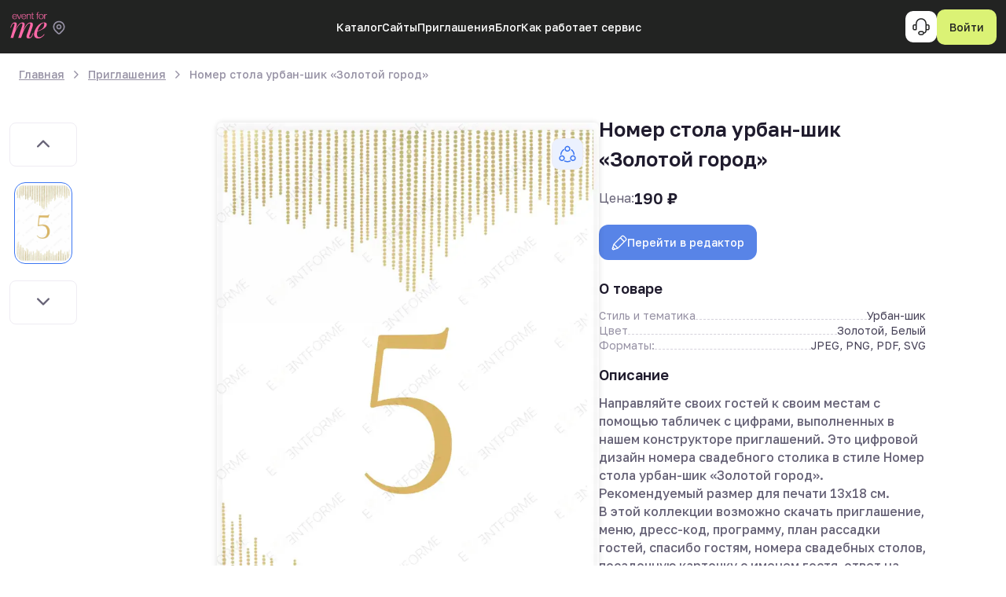

--- FILE ---
content_type: text/html; charset=utf-8
request_url: https://eventforme.ru/invitations/nomer-stola-urban-shik-zolotoi-gorod
body_size: 33563
content:
<!DOCTYPE html><html lang="ru"><head><meta charSet="utf-8"/><link rel="canonical" href="https://eventforme.ru/invitations/nomer-stola-urban-shik-zolotoi-gorod"/><meta name="viewport" content="width=device-width, initial-scale=1, maximum-scale=1, user-scalable=no, viewport-fit=cover"/><meta name="author" content="Event4Me"/><meta property="og:image" content="https://eventforme.ru/img/main/light_seo_logo.jpg"/><meta property="og:url" content="https://eventforme.ru/invitations/nomer-stola-urban-shik-zolotoi-gorod"/><meta property="twitter:image" content="https://eventforme.ru/img/main/light_seo_logo.jpg"/><meta property="og:locale" content="ru_RU"/><meta property="twitter:card" content="summary_large_image"/><meta name="robots" content="index,follow"/><script type="application/ld+json">{"@context":"http://schema.org","organizer":{"@type":"Organization","name":"EventForMe","url":"https://eventforme.ru/"},"performer":{"@type":"Organization","name":"EventForMe"},"offers":{"@type":"Offer","url":"https://eventforme.ru/catalog/places","priceRange":"30000-300000","priceCurrency":"RUB","availability":"https://schema.org/InStock","validFrom":"2024-07-12T12:00"},"@graph":[{"@type":"Organization","name":"EventForMe","@id":"https://eventforme.ru","url":"https://eventforme.ru","logo":"https://eventforme.ru/img/header/logo.svg","address":{"@type":"PostalAddress","streetAddress":"Ленинградский пр-т., 39 стр.14","addressLocality":"Москва","postalCode":"109028","addressCountry":"Россия"},"email":"info@eventforme.ru","telephone":"+561-526-8457","sameAs":["@https://api.whatsapp.com/message/OGH2HQRF5EYHM1?autoload=1&app_absent=0","https://ru.pinterest.com/eventformeru/","https://vk.com/msk_eventforme","https://t.me/event_for_me"]},{"@type":"WPHeader","@id":"/#header"},{"@type":"SiteNavigationElement","@id":"/#headerNavBar","about":{"@type":"ItemList","itemListElement":[{"@type":"ItemList","name":"Введите город"},{"@type":"ItemList","name":"Главная","url":"/"},{"@type":"ItemList","name":"Каталог","itemListElement":[{"@type":"ItemList","name":"Площадки","url":"places"},{"@type":"ItemList","name":"Дворец бракосочетания","url":"#"},{"@type":"ItemList","name":"Фотографы","url":"photo"},{"@type":"ItemList","name":"Музыкальные группы","url":"music"},{"@type":"ItemList","name":"Свадебные платья","url":"dresses"},{"@type":"ItemList","name":"Мужские костюмы","url":"#"},{"@type":"ItemList","name":"Обручальные кольца","url":"#"},{"@type":"ItemList","name":"Платья подружек невесты","url":"dresses"},{"@type":"ItemList","name":"Стилисты","url":"#"},{"@type":"ItemList","name":"Визажисты","url":"#"},{"@type":"ItemList","name":"Оформление и декор","url":"#"},{"@type":"ItemList","name":"Приглашения","url":"#"},{"@type":"ItemList","name":"Флористика и букеты","url":"#"},{"@type":"ItemList","name":"Видеографы","url":"#"},{"@type":"ItemList","name":"Хореографы","url":"#"},{"@type":"ItemList","name":"Диджеи","url":"#"},{"@type":"ItemList","name":"Ведущие","url":"#"},{"@type":"ItemList","name":"Организаторы","url":"#"},{"@type":"ItemList","name":"Детские аниматоры","url":"#"},{"@type":"ItemList","name":"Шоу-программа","url":"#"},{"@type":"ItemList","name":"Свет и звук","url":"#"},{"@type":"ItemList","name":"Кейтеринг","url":"#"},{"@type":"ItemList","name":"Торты и десерты","url":"#"},{"@type":"ItemList","name":"Красота и здоровье","url":"#"},{"@type":"ItemList","name":"Транспорт","url":"#"},{"@type":"ItemList","name":"Бармены","url":"#"},{"@type":"ItemList","name":"Фейерверки","url":"#"}]},{"@type":"ItemList","name":"Свадебные сайты","url":"/wedsites"},{"@type":"ItemList","name":"Хештеги","url":"/hashtags"},{"@type":"ItemList","name":"Приглашения","url":"/invite"},{"@type":"ItemList","name":"Блог","url":"/blog"},{"@type":"ItemList","name":"Вход","url":"/signin"},{"@type":"ItemList","name":"Регистрация","url":"/signup"},{"@type":"ItemList","name":"Личный кабинет","url":"/lk"}]}},{"@type":"SiteNavigationElement","@id":"/#headerNavAuth","about":{"@type":"ItemList","itemListElement":[{"@type":"ItemList","name":"Вход","url":"/signin"},{"@type":"ItemList","name":"Регистрация","url":"/signup"},{"@type":"ItemList","name":"Личный кабинет","url":"/lk"}]}},{"@type":"WPFooter","@id":"/#footer","copyrightHolder":"EventForMe","copyrightYear":"2023"},{"@type":"SiteNavigationElement","@id":"/#footerNavCol1","name":"Каталог","about":{"@type":"ItemList","itemListElement":[{"@type":"ItemList","name":"Площадки","url":"/catalog/places/"},{"@type":"ItemList","name":"Фотографы","url":"/catalog/fotografy/"},{"@type":"ItemList","name":"Ведущие","url":"/catalog/vedushchie/"},{"@type":"ItemList","name":"Стилисты","url":"/catalog/stilisty/"},{"@type":"ItemList","name":"Оформление и декор","url":"/catalog/oformlenie-i-dekor/"},{"@type":"ItemList","name":"Шоу-программа","url":"/catalog/shou-programma/"}]}},{"@type":"SiteNavigationElement","@id":"/#footerNavCol2","name":"Планировщик","about":{"@type":"ItemList","itemListElement":[{"@type":"ItemList","name":"Приглашения","url":"/invitations/"},{"@type":"ItemList","name":"Сайты","url":"/wedsites/"},{"@type":"ItemList","name":"Все инструменты планирования","url":"/lk/bride/home/"}]}},{"@type":"SiteNavigationElement","@id":"/#footerNavCol4","name":"EventForMe","about":{"@type":"ItemList","itemListElement":[{"@type":"ItemList","name":"Контакты","url":"/contacts"},{"@type":"ItemList","name":"Регистрация","url":"/signup"}]}},{"@type":"SiteNavigationElement","@id":"/#footerNavBtn","name":"Хочу в каталог","url":"/lk/business/add"},{"@type":"SiteNavigationElement","@id":"/#footerNavConditions","about":{"@type":"ItemList","itemListElement":[{"@type":"ItemList","name":"Условия пользования","url":"/agreements/terms"},{"@type":"ItemList","name":"Политика конфиденциальности","url":"/agreements/privacy"}]}}]}</script><link rel="icon" type="image/png" sizes="30x30" href="/favicon-me-white.png"/><link rel="apple-touch-icon" sizes="180x180" href="/favicon-me-white.png"/><title>Свадебные шаблоны: Номер стола урбан-шик «Золотой город» | Eventforme</title><meta name="title" content="Свадебные шаблоны: Номер стола урбан-шик «Золотой город» | Eventforme"/><meta name="description" content="Номер стола урбан-шик «Золотой город».Создайте бесплатно и выгрузите в pdf для печати свадебные пригласительные, план рассадки и карточки гостей, винные свадебные этикетки, меню, программу и другое."/><meta property="og:title" content="Свадебные шаблоны: Номер стола урбан-шик «Золотой город» | Eventforme"/><meta property="og:description" content="Номер стола урбан-шик «Золотой город».Создайте бесплатно и выгрузите в pdf для печати свадебные пригласительные, план рассадки и карточки гостей, винные свадебные этикетки, меню, программу и другое."/><meta property="og:type" content="Свадебные шаблоны: Номер стола урбан-шик «Золотой город» | Eventforme"/><meta property="og:url" content="https://eventforme.ru/invitations/nomer-stola-urban-shik-zolotoi-gorod"/><meta property="og:image" content="https://s3.twcstorage.ru/22eb0258-event4me/media/8KdFubN5_canva_preview.webp"/><meta property="twitter:title" content="Свадебные шаблоны: Номер стола урбан-шик «Золотой город» | Eventforme"/><meta property="twitter:description" content="Номер стола урбан-шик «Золотой город».Создайте бесплатно и выгрузите в pdf для печати свадебные пригласительные, план рассадки и карточки гостей, винные свадебные этикетки, меню, программу и другое."/><meta property="twitter:url" content="https://eventforme.ru/invitations/nomer-stola-urban-shik-zolotoi-gorod"/><meta name="twitter:image" content="https://s3.twcstorage.ru/22eb0258-event4me/media/8KdFubN5_canva_preview.webp"/><link rel="canonical" href="https://eventforme.ru/invitations/nomer-stola-urban-shik-zolotoi-gorod"/><meta name="next-head-count" content="26"/><link rel="canonical" href="https://eventforme.ru/invitations/[id]"/><meta name="yandex-verification" content="5d4bd2e83c93d747"/><noscript><div><img src="https://mc.yandex.ru/watch/75909979" style="position:absolute;left:-9999px" alt=""/></div></noscript><link rel="preconnect" href="https://fonts.gstatic.com" crossorigin /><link data-next-font="" rel="preconnect" href="/" crossorigin="anonymous"/><link rel="preload" href="/_next/static/css/8849e25e33634e6f.css" as="style"/><link rel="stylesheet" href="/_next/static/css/8849e25e33634e6f.css" data-n-g=""/><link rel="preload" href="/_next/static/css/1803265705474653.css" as="style"/><link rel="stylesheet" href="/_next/static/css/1803265705474653.css" data-n-p=""/><noscript data-n-css=""></noscript><script defer="" nomodule="" src="/_next/static/chunks/polyfills-42372ed130431b0a.js"></script><script src="/_next/static/chunks/webpack-e05a9f0e668c7583.js" defer=""></script><script src="/_next/static/chunks/framework-88f2b98ffb47976f.js" defer=""></script><script src="/_next/static/chunks/main-744b7097a544ea29.js" defer=""></script><script src="/_next/static/chunks/pages/_app-7400f73206f44b54.js" defer=""></script><script src="/_next/static/chunks/8258-bf6477b0e325b96d.js" defer=""></script><script src="/_next/static/chunks/7247-843e2a3d6ed271ab.js" defer=""></script><script src="/_next/static/chunks/pages/invitations/%5Bid%5D-8a19bba9e2dbf5e6.js" defer=""></script><script src="/_next/static/7h65kJHOyhlnJV9w9qFjE/_buildManifest.js" defer=""></script><script src="/_next/static/7h65kJHOyhlnJV9w9qFjE/_ssgManifest.js" defer=""></script><style data-href="https://fonts.googleapis.com/css2?family=Golos+Text:wght@400;500;600;700;800;900&family=Lobster&family=Shantell+Sans:ital,wght@0,300..800;1,300..800&family=EB+Garamond:wght@400;500;600;700&family=Playfair+Display:wght@400;500;600;700&family=Roboto:ital,wght@0,100;0,300;0,400;0,500;0,700;0,900;1,100;1,300;1,400;1,500;1,700;1,900&family=Yeseva+One&family=Arsenal:ital,wght@0,400;0,700;1,400;1,700&family=Bitter:ital,wght@0,100..900;1,100..900&family=Forum&family=Kurale&family=Philosopher:ital,wght@0,400;0,700;1,400;1,700&family=Sofia+Sans+Condensed:ital,wght@0,1..1000;1,1..1000&family=Sofia+Sans+Extra+Condensed:ital,wght@0,1..1000;1,1..1000&family=Yanone+Kaffeesatz:wght@200..700&family=Ysabeau+SC:wght@1..1000&family=Caveat:wght@400..700&family=Bad+Script&family=Grand+Hotel&display=swap">@font-face{font-family:'Arsenal';font-style:italic;font-weight:400;font-display:swap;src:url(https://fonts.gstatic.com/l/font?kit=wXKpE3kQtZQ4pF3D513cBg&skey=41b203aa8f6cac2&v=v13) format('woff')}@font-face{font-family:'Arsenal';font-style:italic;font-weight:700;font-display:swap;src:url(https://fonts.gstatic.com/l/font?kit=wXKsE3kQtZQ4pF3D513kueEKng&skey=441c0d9389e70183&v=v13) format('woff')}@font-face{font-family:'Arsenal';font-style:normal;font-weight:400;font-display:swap;src:url(https://fonts.gstatic.com/l/font?kit=wXKrE3kQtZQ4pF3D11w&skey=af599ca341f4a7aa&v=v13) format('woff')}@font-face{font-family:'Arsenal';font-style:normal;font-weight:700;font-display:swap;src:url(https://fonts.gstatic.com/l/font?kit=wXKuE3kQtZQ4pF3D7-P5Jec&skey=69954940f6d1b956&v=v13) format('woff')}@font-face{font-family:'Bad Script';font-style:normal;font-weight:400;font-display:swap;src:url(https://fonts.gstatic.com/l/font?kit=6NUT8F6PJgbFWQn47_x7lO8&skey=bab4df51e3e7f1cf&v=v18) format('woff')}@font-face{font-family:'Bitter';font-style:italic;font-weight:100;font-display:swap;src:url(https://fonts.gstatic.com/l/font?kit=raxjHiqOu8IVPmn7epZnDMyKBvHf5D6c4P3OWw&skey=7ce735f7301da1b7&v=v40) format('woff')}@font-face{font-family:'Bitter';font-style:italic;font-weight:200;font-display:swap;src:url(https://fonts.gstatic.com/l/font?kit=raxjHiqOu8IVPmn7epZnDMyKBvHf5D6cYPzOWw&skey=7ce735f7301da1b7&v=v40) format('woff')}@font-face{font-family:'Bitter';font-style:italic;font-weight:300;font-display:swap;src:url(https://fonts.gstatic.com/l/font?kit=raxjHiqOu8IVPmn7epZnDMyKBvHf5D6cvvzOWw&skey=7ce735f7301da1b7&v=v40) format('woff')}@font-face{font-family:'Bitter';font-style:italic;font-weight:400;font-display:swap;src:url(https://fonts.gstatic.com/l/font?kit=raxjHiqOu8IVPmn7epZnDMyKBvHf5D6c4PzOWw&skey=7ce735f7301da1b7&v=v40) format('woff')}@font-face{font-family:'Bitter';font-style:italic;font-weight:500;font-display:swap;src:url(https://fonts.gstatic.com/l/font?kit=raxjHiqOu8IVPmn7epZnDMyKBvHf5D6c0vzOWw&skey=7ce735f7301da1b7&v=v40) format('woff')}@font-face{font-family:'Bitter';font-style:italic;font-weight:600;font-display:swap;src:url(https://fonts.gstatic.com/l/font?kit=raxjHiqOu8IVPmn7epZnDMyKBvHf5D6cPvvOWw&skey=7ce735f7301da1b7&v=v40) format('woff')}@font-face{font-family:'Bitter';font-style:italic;font-weight:700;font-display:swap;src:url(https://fonts.gstatic.com/l/font?kit=raxjHiqOu8IVPmn7epZnDMyKBvHf5D6cB_vOWw&skey=7ce735f7301da1b7&v=v40) format('woff')}@font-face{font-family:'Bitter';font-style:italic;font-weight:800;font-display:swap;src:url(https://fonts.gstatic.com/l/font?kit=raxjHiqOu8IVPmn7epZnDMyKBvHf5D6cYPvOWw&skey=7ce735f7301da1b7&v=v40) format('woff')}@font-face{font-family:'Bitter';font-style:italic;font-weight:900;font-display:swap;src:url(https://fonts.gstatic.com/l/font?kit=raxjHiqOu8IVPmn7epZnDMyKBvHf5D6cSfvOWw&skey=7ce735f7301da1b7&v=v40) format('woff')}@font-face{font-family:'Bitter';font-style:normal;font-weight:100;font-display:swap;src:url(https://fonts.gstatic.com/l/font?kit=raxhHiqOu8IVPmnRc6SY1KXhnF_Y8fbeCLw&skey=c92268a3e57ee309&v=v40) format('woff')}@font-face{font-family:'Bitter';font-style:normal;font-weight:200;font-display:swap;src:url(https://fonts.gstatic.com/l/font?kit=raxhHiqOu8IVPmnRc6SY1KXhnF_Y8XbfCLw&skey=c92268a3e57ee309&v=v40) format('woff')}@font-face{font-family:'Bitter';font-style:normal;font-weight:300;font-display:swap;src:url(https://fonts.gstatic.com/l/font?kit=raxhHiqOu8IVPmnRc6SY1KXhnF_Y8ajfCLw&skey=c92268a3e57ee309&v=v40) format('woff')}@font-face{font-family:'Bitter';font-style:normal;font-weight:400;font-display:swap;src:url(https://fonts.gstatic.com/l/font?kit=raxhHiqOu8IVPmnRc6SY1KXhnF_Y8fbfCLw&skey=c92268a3e57ee309&v=v40) format('woff')}@font-face{font-family:'Bitter';font-style:normal;font-weight:500;font-display:swap;src:url(https://fonts.gstatic.com/l/font?kit=raxhHiqOu8IVPmnRc6SY1KXhnF_Y8cTfCLw&skey=c92268a3e57ee309&v=v40) format('woff')}@font-face{font-family:'Bitter';font-style:normal;font-weight:600;font-display:swap;src:url(https://fonts.gstatic.com/l/font?kit=raxhHiqOu8IVPmnRc6SY1KXhnF_Y8SjYCLw&skey=c92268a3e57ee309&v=v40) format('woff')}@font-face{font-family:'Bitter';font-style:normal;font-weight:700;font-display:swap;src:url(https://fonts.gstatic.com/l/font?kit=raxhHiqOu8IVPmnRc6SY1KXhnF_Y8RHYCLw&skey=c92268a3e57ee309&v=v40) format('woff')}@font-face{font-family:'Bitter';font-style:normal;font-weight:800;font-display:swap;src:url(https://fonts.gstatic.com/l/font?kit=raxhHiqOu8IVPmnRc6SY1KXhnF_Y8XbYCLw&skey=c92268a3e57ee309&v=v40) format('woff')}@font-face{font-family:'Bitter';font-style:normal;font-weight:900;font-display:swap;src:url(https://fonts.gstatic.com/l/font?kit=raxhHiqOu8IVPmnRc6SY1KXhnF_Y8V_YCLw&skey=c92268a3e57ee309&v=v40) format('woff')}@font-face{font-family:'Caveat';font-style:normal;font-weight:400;font-display:swap;src:url(https://fonts.gstatic.com/l/font?kit=WnznHAc5bAfYB2QRah7pcpNvOx-pjfJ9SIE&skey=7833cd5b856b60c9&v=v23) format('woff')}@font-face{font-family:'Caveat';font-style:normal;font-weight:500;font-display:swap;src:url(https://fonts.gstatic.com/l/font?kit=WnznHAc5bAfYB2QRah7pcpNvOx-pjcB9SIE&skey=7833cd5b856b60c9&v=v23) format('woff')}@font-face{font-family:'Caveat';font-style:normal;font-weight:600;font-display:swap;src:url(https://fonts.gstatic.com/l/font?kit=WnznHAc5bAfYB2QRah7pcpNvOx-pjSx6SIE&skey=7833cd5b856b60c9&v=v23) format('woff')}@font-face{font-family:'Caveat';font-style:normal;font-weight:700;font-display:swap;src:url(https://fonts.gstatic.com/l/font?kit=WnznHAc5bAfYB2QRah7pcpNvOx-pjRV6SIE&skey=7833cd5b856b60c9&v=v23) format('woff')}@font-face{font-family:'EB Garamond';font-style:normal;font-weight:400;font-display:swap;src:url(https://fonts.gstatic.com/l/font?kit=SlGDmQSNjdsmc35JDF1K5E55YMjF_7DPuGi-6_RUAA&skey=fde9b303600e495b&v=v32) format('woff')}@font-face{font-family:'EB Garamond';font-style:normal;font-weight:500;font-display:swap;src:url(https://fonts.gstatic.com/l/font?kit=SlGDmQSNjdsmc35JDF1K5E55YMjF_7DPuGi-2fRUAA&skey=fde9b303600e495b&v=v32) format('woff')}@font-face{font-family:'EB Garamond';font-style:normal;font-weight:600;font-display:swap;src:url(https://fonts.gstatic.com/l/font?kit=SlGDmQSNjdsmc35JDF1K5E55YMjF_7DPuGi-NfNUAA&skey=fde9b303600e495b&v=v32) format('woff')}@font-face{font-family:'EB Garamond';font-style:normal;font-weight:700;font-display:swap;src:url(https://fonts.gstatic.com/l/font?kit=SlGDmQSNjdsmc35JDF1K5E55YMjF_7DPuGi-DPNUAA&skey=fde9b303600e495b&v=v32) format('woff')}@font-face{font-family:'Forum';font-style:normal;font-weight:400;font-display:swap;src:url(https://fonts.gstatic.com/l/font?kit=6aey4Ky-Vb8Ew_IV&skey=85e1828a547f7984&v=v19) format('woff')}@font-face{font-family:'Golos Text';font-style:normal;font-weight:400;font-display:swap;src:url(https://fonts.gstatic.com/l/font?kit=q5uXsoe9Lv5t7Meb31EcOR9UdVTNs822plVRRQ5f&skey=f2913e9c409e508d&v=v7) format('woff')}@font-face{font-family:'Golos Text';font-style:normal;font-weight:500;font-display:swap;src:url(https://fonts.gstatic.com/l/font?kit=q5uXsoe9Lv5t7Meb31EcOR9UdVTNs822plVjRQ5f&skey=f2913e9c409e508d&v=v7) format('woff')}@font-face{font-family:'Golos Text';font-style:normal;font-weight:600;font-display:swap;src:url(https://fonts.gstatic.com/l/font?kit=q5uXsoe9Lv5t7Meb31EcOR9UdVTNs822plWPQg5f&skey=f2913e9c409e508d&v=v7) format('woff')}@font-face{font-family:'Golos Text';font-style:normal;font-weight:700;font-display:swap;src:url(https://fonts.gstatic.com/l/font?kit=q5uXsoe9Lv5t7Meb31EcOR9UdVTNs822plW2Qg5f&skey=f2913e9c409e508d&v=v7) format('woff')}@font-face{font-family:'Golos Text';font-style:normal;font-weight:800;font-display:swap;src:url(https://fonts.gstatic.com/l/font?kit=q5uXsoe9Lv5t7Meb31EcOR9UdVTNs822plXRQg5f&skey=f2913e9c409e508d&v=v7) format('woff')}@font-face{font-family:'Golos Text';font-style:normal;font-weight:900;font-display:swap;src:url(https://fonts.gstatic.com/l/font?kit=q5uXsoe9Lv5t7Meb31EcOR9UdVTNs822plX4Qg5f&skey=f2913e9c409e508d&v=v7) format('woff')}@font-face{font-family:'Grand Hotel';font-style:normal;font-weight:400;font-display:swap;src:url(https://fonts.gstatic.com/l/font?kit=7Au7p_IgjDKdCRWuR1azpmQO&skey=3d5373e9fc70eefe&v=v21) format('woff')}@font-face{font-family:'Kurale';font-style:normal;font-weight:400;font-display:swap;src:url(https://fonts.gstatic.com/l/font?kit=4iCs6KV9e9dXjho6ew&skey=fa62c6eb7f6052b&v=v14) format('woff')}@font-face{font-family:'Lobster';font-style:normal;font-weight:400;font-display:swap;src:url(https://fonts.gstatic.com/l/font?kit=neILzCirqoswsqX9_oY&skey=7ed805a363b4659c&v=v32) format('woff')}@font-face{font-family:'Philosopher';font-style:italic;font-weight:400;font-display:swap;src:url(https://fonts.gstatic.com/l/font?kit=vEFX2_5QCwIS4_Dhez5jcWBrT0s&skey=dffa18171bbee2d1&v=v21) format('woff')}@font-face{font-family:'Philosopher';font-style:italic;font-weight:700;font-display:swap;src:url(https://fonts.gstatic.com/l/font?kit=vEFK2_5QCwIS4_Dhez5jcWBrd_QZ8tE&skey=57b4856315c9ffe2&v=v21) format('woff')}@font-face{font-family:'Philosopher';font-style:normal;font-weight:400;font-display:swap;src:url(https://fonts.gstatic.com/l/font?kit=vEFV2_5QCwIS4_Dhez5jcVBq&skey=da0a2147adba7eff&v=v21) format('woff')}@font-face{font-family:'Philosopher';font-style:normal;font-weight:700;font-display:swap;src:url(https://fonts.gstatic.com/l/font?kit=vEFI2_5QCwIS4_Dhez5jcWjVamgf&skey=cbdf56dd530768da&v=v21) format('woff')}@font-face{font-family:'Playfair Display';font-style:normal;font-weight:400;font-display:swap;src:url(https://fonts.gstatic.com/l/font?kit=nuFvD-vYSZviVYUb_rj3ij__anPXJzDwcbmjWBN2PKdFvUDT&skey=f3b68f0152604ed9&v=v40) format('woff')}@font-face{font-family:'Playfair Display';font-style:normal;font-weight:500;font-display:swap;src:url(https://fonts.gstatic.com/l/font?kit=nuFvD-vYSZviVYUb_rj3ij__anPXJzDwcbmjWBN2PKd3vUDT&skey=f3b68f0152604ed9&v=v40) format('woff')}@font-face{font-family:'Playfair Display';font-style:normal;font-weight:600;font-display:swap;src:url(https://fonts.gstatic.com/l/font?kit=nuFvD-vYSZviVYUb_rj3ij__anPXJzDwcbmjWBN2PKebukDT&skey=f3b68f0152604ed9&v=v40) format('woff')}@font-face{font-family:'Playfair Display';font-style:normal;font-weight:700;font-display:swap;src:url(https://fonts.gstatic.com/l/font?kit=nuFvD-vYSZviVYUb_rj3ij__anPXJzDwcbmjWBN2PKeiukDT&skey=f3b68f0152604ed9&v=v40) format('woff')}@font-face{font-family:'Roboto';font-style:italic;font-weight:100;font-stretch:normal;font-display:swap;src:url(https://fonts.gstatic.com/l/font?kit=KFOKCnqEu92Fr1Mu53ZEC9_Vu3r1gIhOszmOClHrs6ljXfMMLoHRiAw&skey=c608c610063635f9&v=v50) format('woff')}@font-face{font-family:'Roboto';font-style:italic;font-weight:300;font-stretch:normal;font-display:swap;src:url(https://fonts.gstatic.com/l/font?kit=KFOKCnqEu92Fr1Mu53ZEC9_Vu3r1gIhOszmOClHrs6ljXfMMLt_QiAw&skey=c608c610063635f9&v=v50) format('woff')}@font-face{font-family:'Roboto';font-style:italic;font-weight:400;font-stretch:normal;font-display:swap;src:url(https://fonts.gstatic.com/l/font?kit=KFOKCnqEu92Fr1Mu53ZEC9_Vu3r1gIhOszmOClHrs6ljXfMMLoHQiAw&skey=c608c610063635f9&v=v50) format('woff')}@font-face{font-family:'Roboto';font-style:italic;font-weight:500;font-stretch:normal;font-display:swap;src:url(https://fonts.gstatic.com/l/font?kit=KFOKCnqEu92Fr1Mu53ZEC9_Vu3r1gIhOszmOClHrs6ljXfMMLrPQiAw&skey=c608c610063635f9&v=v50) format('woff')}@font-face{font-family:'Roboto';font-style:italic;font-weight:700;font-stretch:normal;font-display:swap;src:url(https://fonts.gstatic.com/l/font?kit=KFOKCnqEu92Fr1Mu53ZEC9_Vu3r1gIhOszmOClHrs6ljXfMMLmbXiAw&skey=c608c610063635f9&v=v50) format('woff')}@font-face{font-family:'Roboto';font-style:italic;font-weight:900;font-stretch:normal;font-display:swap;src:url(https://fonts.gstatic.com/l/font?kit=KFOKCnqEu92Fr1Mu53ZEC9_Vu3r1gIhOszmOClHrs6ljXfMMLijXiAw&skey=c608c610063635f9&v=v50) format('woff')}@font-face{font-family:'Roboto';font-style:normal;font-weight:100;font-stretch:normal;font-display:swap;src:url(https://fonts.gstatic.com/l/font?kit=KFOMCnqEu92Fr1ME7kSn66aGLdTylUAMQXC89YmC2DPNWubEbGmQ&skey=a0a0114a1dcab3ac&v=v50) format('woff')}@font-face{font-family:'Roboto';font-style:normal;font-weight:300;font-stretch:normal;font-display:swap;src:url(https://fonts.gstatic.com/l/font?kit=KFOMCnqEu92Fr1ME7kSn66aGLdTylUAMQXC89YmC2DPNWuaabWmQ&skey=a0a0114a1dcab3ac&v=v50) format('woff')}@font-face{font-family:'Roboto';font-style:normal;font-weight:400;font-stretch:normal;font-display:swap;src:url(https://fonts.gstatic.com/l/font?kit=KFOMCnqEu92Fr1ME7kSn66aGLdTylUAMQXC89YmC2DPNWubEbWmQ&skey=a0a0114a1dcab3ac&v=v50) format('woff')}@font-face{font-family:'Roboto';font-style:normal;font-weight:500;font-stretch:normal;font-display:swap;src:url(https://fonts.gstatic.com/l/font?kit=KFOMCnqEu92Fr1ME7kSn66aGLdTylUAMQXC89YmC2DPNWub2bWmQ&skey=a0a0114a1dcab3ac&v=v50) format('woff')}@font-face{font-family:'Roboto';font-style:normal;font-weight:700;font-stretch:normal;font-display:swap;src:url(https://fonts.gstatic.com/l/font?kit=KFOMCnqEu92Fr1ME7kSn66aGLdTylUAMQXC89YmC2DPNWuYjammQ&skey=a0a0114a1dcab3ac&v=v50) format('woff')}@font-face{font-family:'Roboto';font-style:normal;font-weight:900;font-stretch:normal;font-display:swap;src:url(https://fonts.gstatic.com/l/font?kit=KFOMCnqEu92Fr1ME7kSn66aGLdTylUAMQXC89YmC2DPNWuZtammQ&skey=a0a0114a1dcab3ac&v=v50) format('woff')}@font-face{font-family:'Shantell Sans';font-style:italic;font-weight:300;font-display:swap;src:url(https://fonts.gstatic.com/l/font?kit=FeUcS0pCoLIo-lcdY7kjvNoQg2xkycTqsuA6bi9pTt8YiT-NXidjb_ee-maigL6R8nKVh8BbE1mv4wwmM0WUkSqmTpG0CN71wvs&skey=d6f6991915e9d2ea&v=v13) format('woff')}@font-face{font-family:'Shantell Sans';font-style:italic;font-weight:400;font-display:swap;src:url(https://fonts.gstatic.com/l/font?kit=FeUcS0pCoLIo-lcdY7kjvNoQg2xkycTqsuA6bi9pTt8YiT-NXidjb_ee-maigL6R8nKVh8BbE1mv4wwmM0WUkSqmTpG0CID1wvs&skey=d6f6991915e9d2ea&v=v13) format('woff')}@font-face{font-family:'Shantell Sans';font-style:italic;font-weight:500;font-display:swap;src:url(https://fonts.gstatic.com/l/font?kit=FeUcS0pCoLIo-lcdY7kjvNoQg2xkycTqsuA6bi9pTt8YiT-NXidjb_ee-maigL6R8nKVh8BbE1mv4wwmM0WUkSqmTpG0CLL1wvs&skey=d6f6991915e9d2ea&v=v13) format('woff')}@font-face{font-family:'Shantell Sans';font-style:italic;font-weight:600;font-display:swap;src:url(https://fonts.gstatic.com/l/font?kit=FeUcS0pCoLIo-lcdY7kjvNoQg2xkycTqsuA6bi9pTt8YiT-NXidjb_ee-maigL6R8nKVh8BbE1mv4wwmM0WUkSqmTpG0CF7ywvs&skey=d6f6991915e9d2ea&v=v13) format('woff')}@font-face{font-family:'Shantell Sans';font-style:italic;font-weight:700;font-display:swap;src:url(https://fonts.gstatic.com/l/font?kit=FeUcS0pCoLIo-lcdY7kjvNoQg2xkycTqsuA6bi9pTt8YiT-NXidjb_ee-maigL6R8nKVh8BbE1mv4wwmM0WUkSqmTpG0CGfywvs&skey=d6f6991915e9d2ea&v=v13) format('woff')}@font-face{font-family:'Shantell Sans';font-style:italic;font-weight:800;font-display:swap;src:url(https://fonts.gstatic.com/l/font?kit=FeUcS0pCoLIo-lcdY7kjvNoQg2xkycTqsuA6bi9pTt8YiT-NXidjb_ee-maigL6R8nKVh8BbE1mv4wwmM0WUkSqmTpG0CADywvs&skey=d6f6991915e9d2ea&v=v13) format('woff')}@font-face{font-family:'Shantell Sans';font-style:normal;font-weight:300;font-display:swap;src:url(https://fonts.gstatic.com/l/font?kit=FeUaS0pCoLIo-lcdY7kjvNoQqWVWB0qWpl29ajppTuUTu_kJKmHesPOL-maYi4xZeHCNQ09eBlmv2QcUzJ39-rAISYQiS2i1&skey=bb27144b79335f7b&v=v13) format('woff')}@font-face{font-family:'Shantell Sans';font-style:normal;font-weight:400;font-display:swap;src:url(https://fonts.gstatic.com/l/font?kit=FeUaS0pCoLIo-lcdY7kjvNoQqWVWB0qWpl29ajppTuUTu_kJKmHesPOL-maYi4xZeHCNQ09eBlmv2QcUzJ39-rAISYR8S2i1&skey=bb27144b79335f7b&v=v13) format('woff')}@font-face{font-family:'Shantell Sans';font-style:normal;font-weight:500;font-display:swap;src:url(https://fonts.gstatic.com/l/font?kit=FeUaS0pCoLIo-lcdY7kjvNoQqWVWB0qWpl29ajppTuUTu_kJKmHesPOL-maYi4xZeHCNQ09eBlmv2QcUzJ39-rAISYROS2i1&skey=bb27144b79335f7b&v=v13) format('woff')}@font-face{font-family:'Shantell Sans';font-style:normal;font-weight:600;font-display:swap;src:url(https://fonts.gstatic.com/l/font?kit=FeUaS0pCoLIo-lcdY7kjvNoQqWVWB0qWpl29ajppTuUTu_kJKmHesPOL-maYi4xZeHCNQ09eBlmv2QcUzJ39-rAISYSiTGi1&skey=bb27144b79335f7b&v=v13) format('woff')}@font-face{font-family:'Shantell Sans';font-style:normal;font-weight:700;font-display:swap;src:url(https://fonts.gstatic.com/l/font?kit=FeUaS0pCoLIo-lcdY7kjvNoQqWVWB0qWpl29ajppTuUTu_kJKmHesPOL-maYi4xZeHCNQ09eBlmv2QcUzJ39-rAISYSbTGi1&skey=bb27144b79335f7b&v=v13) format('woff')}@font-face{font-family:'Shantell Sans';font-style:normal;font-weight:800;font-display:swap;src:url(https://fonts.gstatic.com/l/font?kit=FeUaS0pCoLIo-lcdY7kjvNoQqWVWB0qWpl29ajppTuUTu_kJKmHesPOL-maYi4xZeHCNQ09eBlmv2QcUzJ39-rAISYT8TGi1&skey=bb27144b79335f7b&v=v13) format('woff')}@font-face{font-family:'Sofia Sans Condensed';font-style:italic;font-weight:100;font-display:swap;src:url(https://fonts.gstatic.com/l/font?kit=r053GKVS5aVKd567NYXawnFKJaTtoAuLnIcNvN_Vj6TYyQI_T6JE1c4J&skey=c916943d75b1cd04&v=v6) format('woff')}@font-face{font-family:'Sofia Sans Condensed';font-style:italic;font-weight:200;font-display:swap;src:url(https://fonts.gstatic.com/l/font?kit=r053GKVS5aVKd567NYXawnFKJaTtoAuLnIcNvN_Vj6TYyQI_T6LE1M4J&skey=c916943d75b1cd04&v=v6) format('woff')}@font-face{font-family:'Sofia Sans Condensed';font-style:italic;font-weight:300;font-display:swap;src:url(https://fonts.gstatic.com/l/font?kit=r053GKVS5aVKd567NYXawnFKJaTtoAuLnIcNvN_Vj6TYyQI_T6Ia1M4J&skey=c916943d75b1cd04&v=v6) format('woff')}@font-face{font-family:'Sofia Sans Condensed';font-style:italic;font-weight:400;font-display:swap;src:url(https://fonts.gstatic.com/l/font?kit=r053GKVS5aVKd567NYXawnFKJaTtoAuLnIcNvN_Vj6TYyQI_T6JE1M4J&skey=c916943d75b1cd04&v=v6) format('woff')}@font-face{font-family:'Sofia Sans Condensed';font-style:italic;font-weight:500;font-display:swap;src:url(https://fonts.gstatic.com/l/font?kit=r053GKVS5aVKd567NYXawnFKJaTtoAuLnIcNvN_Vj6TYyQI_T6J21M4J&skey=c916943d75b1cd04&v=v6) format('woff')}@font-face{font-family:'Sofia Sans Condensed';font-style:italic;font-weight:600;font-display:swap;src:url(https://fonts.gstatic.com/l/font?kit=r053GKVS5aVKd567NYXawnFKJaTtoAuLnIcNvN_Vj6TYyQI_T6Ka084J&skey=c916943d75b1cd04&v=v6) format('woff')}@font-face{font-family:'Sofia Sans Condensed';font-style:italic;font-weight:700;font-display:swap;src:url(https://fonts.gstatic.com/l/font?kit=r053GKVS5aVKd567NYXawnFKJaTtoAuLnIcNvN_Vj6TYyQI_T6Kj084J&skey=c916943d75b1cd04&v=v6) format('woff')}@font-face{font-family:'Sofia Sans Condensed';font-style:italic;font-weight:800;font-display:swap;src:url(https://fonts.gstatic.com/l/font?kit=r053GKVS5aVKd567NYXawnFKJaTtoAuLnIcNvN_Vj6TYyQI_T6LE084J&skey=c916943d75b1cd04&v=v6) format('woff')}@font-face{font-family:'Sofia Sans Condensed';font-style:italic;font-weight:900;font-display:swap;src:url(https://fonts.gstatic.com/l/font?kit=r053GKVS5aVKd567NYXawnFKJaTtoAuLnIcNvN_Vj6TYyQI_T6Lt084J&skey=c916943d75b1cd04&v=v6) format('woff')}@font-face{font-family:'Sofia Sans Condensed';font-style:normal;font-weight:100;font-display:swap;src:url(https://fonts.gstatic.com/l/font?kit=r05xGKVS5aVKd567NYXawnFKJaTtoAuLnK0EjiAN5s9CZwUqh-CslA&skey=6b7082cda8a3631e&v=v6) format('woff')}@font-face{font-family:'Sofia Sans Condensed';font-style:normal;font-weight:200;font-display:swap;src:url(https://fonts.gstatic.com/l/font?kit=r05xGKVS5aVKd567NYXawnFKJaTtoAuLnK0EjiAN5s9CZwUqB-GslA&skey=6b7082cda8a3631e&v=v6) format('woff')}@font-face{font-family:'Sofia Sans Condensed';font-style:normal;font-weight:300;font-display:swap;src:url(https://fonts.gstatic.com/l/font?kit=r05xGKVS5aVKd567NYXawnFKJaTtoAuLnK0EjiAN5s9CZwUq2eGslA&skey=6b7082cda8a3631e&v=v6) format('woff')}@font-face{font-family:'Sofia Sans Condensed';font-style:normal;font-weight:400;font-display:swap;src:url(https://fonts.gstatic.com/l/font?kit=r05xGKVS5aVKd567NYXawnFKJaTtoAuLnK0EjiAN5s9CZwUqh-GslA&skey=6b7082cda8a3631e&v=v6) format('woff')}@font-face{font-family:'Sofia Sans Condensed';font-style:normal;font-weight:500;font-display:swap;src:url(https://fonts.gstatic.com/l/font?kit=r05xGKVS5aVKd567NYXawnFKJaTtoAuLnK0EjiAN5s9CZwUqteGslA&skey=6b7082cda8a3631e&v=v6) format('woff')}@font-face{font-family:'Sofia Sans Condensed';font-style:normal;font-weight:600;font-display:swap;src:url(https://fonts.gstatic.com/l/font?kit=r05xGKVS5aVKd567NYXawnFKJaTtoAuLnK0EjiAN5s9CZwUqWeaslA&skey=6b7082cda8a3631e&v=v6) format('woff')}@font-face{font-family:'Sofia Sans Condensed';font-style:normal;font-weight:700;font-display:swap;src:url(https://fonts.gstatic.com/l/font?kit=r05xGKVS5aVKd567NYXawnFKJaTtoAuLnK0EjiAN5s9CZwUqYOaslA&skey=6b7082cda8a3631e&v=v6) format('woff')}@font-face{font-family:'Sofia Sans Condensed';font-style:normal;font-weight:800;font-display:swap;src:url(https://fonts.gstatic.com/l/font?kit=r05xGKVS5aVKd567NYXawnFKJaTtoAuLnK0EjiAN5s9CZwUqB-aslA&skey=6b7082cda8a3631e&v=v6) format('woff')}@font-face{font-family:'Sofia Sans Condensed';font-style:normal;font-weight:900;font-display:swap;src:url(https://fonts.gstatic.com/l/font?kit=r05xGKVS5aVKd567NYXawnFKJaTtoAuLnK0EjiAN5s9CZwUqLuaslA&skey=6b7082cda8a3631e&v=v6) format('woff')}@font-face{font-family:'Sofia Sans Extra Condensed';font-style:italic;font-weight:100;font-display:swap;src:url(https://fonts.gstatic.com/l/font?kit=raxfHjafvdAIOju4GcIfJH0i7zi50X3zRtuLNiMS0fSrPEBUZv84WtaeUitsPTOL&skey=d815baae7b7b1a6&v=v6) format('woff')}@font-face{font-family:'Sofia Sans Extra Condensed';font-style:italic;font-weight:200;font-display:swap;src:url(https://fonts.gstatic.com/l/font?kit=raxfHjafvdAIOju4GcIfJH0i7zi50X3zRtuLNiMS0fSrPEBUZv84WtaeUivsPDOL&skey=d815baae7b7b1a6&v=v6) format('woff')}@font-face{font-family:'Sofia Sans Extra Condensed';font-style:italic;font-weight:300;font-display:swap;src:url(https://fonts.gstatic.com/l/font?kit=raxfHjafvdAIOju4GcIfJH0i7zi50X3zRtuLNiMS0fSrPEBUZv84WtaeUisyPDOL&skey=d815baae7b7b1a6&v=v6) format('woff')}@font-face{font-family:'Sofia Sans Extra Condensed';font-style:italic;font-weight:400;font-display:swap;src:url(https://fonts.gstatic.com/l/font?kit=raxfHjafvdAIOju4GcIfJH0i7zi50X3zRtuLNiMS0fSrPEBUZv84WtaeUitsPDOL&skey=d815baae7b7b1a6&v=v6) format('woff')}@font-face{font-family:'Sofia Sans Extra Condensed';font-style:italic;font-weight:500;font-display:swap;src:url(https://fonts.gstatic.com/l/font?kit=raxfHjafvdAIOju4GcIfJH0i7zi50X3zRtuLNiMS0fSrPEBUZv84WtaeUitePDOL&skey=d815baae7b7b1a6&v=v6) format('woff')}@font-face{font-family:'Sofia Sans Extra Condensed';font-style:italic;font-weight:600;font-display:swap;src:url(https://fonts.gstatic.com/l/font?kit=raxfHjafvdAIOju4GcIfJH0i7zi50X3zRtuLNiMS0fSrPEBUZv84WtaeUiuyOzOL&skey=d815baae7b7b1a6&v=v6) format('woff')}@font-face{font-family:'Sofia Sans Extra Condensed';font-style:italic;font-weight:700;font-display:swap;src:url(https://fonts.gstatic.com/l/font?kit=raxfHjafvdAIOju4GcIfJH0i7zi50X3zRtuLNiMS0fSrPEBUZv84WtaeUiuLOzOL&skey=d815baae7b7b1a6&v=v6) format('woff')}@font-face{font-family:'Sofia Sans Extra Condensed';font-style:italic;font-weight:800;font-display:swap;src:url(https://fonts.gstatic.com/l/font?kit=raxfHjafvdAIOju4GcIfJH0i7zi50X3zRtuLNiMS0fSrPEBUZv84WtaeUivsOzOL&skey=d815baae7b7b1a6&v=v6) format('woff')}@font-face{font-family:'Sofia Sans Extra Condensed';font-style:italic;font-weight:900;font-display:swap;src:url(https://fonts.gstatic.com/l/font?kit=raxfHjafvdAIOju4GcIfJH0i7zi50X3zRtuLNiMS0fSrPEBUZv84WtaeUivFOzOL&skey=d815baae7b7b1a6&v=v6) format('woff')}@font-face{font-family:'Sofia Sans Extra Condensed';font-style:normal;font-weight:100;font-display:swap;src:url(https://fonts.gstatic.com/l/font?kit=raxdHjafvdAIOju4GcIfJH0i7zi50X3zRtuLNiMS0d6iDr-MD5Si9NGLmmmEfA&skey=4dbc57a7dd0bca8a&v=v6) format('woff')}@font-face{font-family:'Sofia Sans Extra Condensed';font-style:normal;font-weight:200;font-display:swap;src:url(https://fonts.gstatic.com/l/font?kit=raxdHjafvdAIOju4GcIfJH0i7zi50X3zRtuLNiMS0d6iDr-MD5Si9NGLGmiEfA&skey=4dbc57a7dd0bca8a&v=v6) format('woff')}@font-face{font-family:'Sofia Sans Extra Condensed';font-style:normal;font-weight:300;font-display:swap;src:url(https://fonts.gstatic.com/l/font?kit=raxdHjafvdAIOju4GcIfJH0i7zi50X3zRtuLNiMS0d6iDr-MD5Si9NGLxGiEfA&skey=4dbc57a7dd0bca8a&v=v6) format('woff')}@font-face{font-family:'Sofia Sans Extra Condensed';font-style:normal;font-weight:400;font-display:swap;src:url(https://fonts.gstatic.com/l/font?kit=raxdHjafvdAIOju4GcIfJH0i7zi50X3zRtuLNiMS0d6iDr-MD5Si9NGLmmiEfA&skey=4dbc57a7dd0bca8a&v=v6) format('woff')}@font-face{font-family:'Sofia Sans Extra Condensed';font-style:normal;font-weight:500;font-display:swap;src:url(https://fonts.gstatic.com/l/font?kit=raxdHjafvdAIOju4GcIfJH0i7zi50X3zRtuLNiMS0d6iDr-MD5Si9NGLqGiEfA&skey=4dbc57a7dd0bca8a&v=v6) format('woff')}@font-face{font-family:'Sofia Sans Extra Condensed';font-style:normal;font-weight:600;font-display:swap;src:url(https://fonts.gstatic.com/l/font?kit=raxdHjafvdAIOju4GcIfJH0i7zi50X3zRtuLNiMS0d6iDr-MD5Si9NGLRG-EfA&skey=4dbc57a7dd0bca8a&v=v6) format('woff')}@font-face{font-family:'Sofia Sans Extra Condensed';font-style:normal;font-weight:700;font-display:swap;src:url(https://fonts.gstatic.com/l/font?kit=raxdHjafvdAIOju4GcIfJH0i7zi50X3zRtuLNiMS0d6iDr-MD5Si9NGLfW-EfA&skey=4dbc57a7dd0bca8a&v=v6) format('woff')}@font-face{font-family:'Sofia Sans Extra Condensed';font-style:normal;font-weight:800;font-display:swap;src:url(https://fonts.gstatic.com/l/font?kit=raxdHjafvdAIOju4GcIfJH0i7zi50X3zRtuLNiMS0d6iDr-MD5Si9NGLGm-EfA&skey=4dbc57a7dd0bca8a&v=v6) format('woff')}@font-face{font-family:'Sofia Sans Extra Condensed';font-style:normal;font-weight:900;font-display:swap;src:url(https://fonts.gstatic.com/l/font?kit=raxdHjafvdAIOju4GcIfJH0i7zi50X3zRtuLNiMS0d6iDr-MD5Si9NGLM2-EfA&skey=4dbc57a7dd0bca8a&v=v6) format('woff')}@font-face{font-family:'Yanone Kaffeesatz';font-style:normal;font-weight:200;font-display:swap;src:url(https://fonts.gstatic.com/l/font?kit=3y9I6aknfjLm_3lMKjiMgmUUYBs04aUXNxt9gW2LIftodtWpcw&skey=3fc37ea29e333560&v=v32) format('woff')}@font-face{font-family:'Yanone Kaffeesatz';font-style:normal;font-weight:300;font-display:swap;src:url(https://fonts.gstatic.com/l/font?kit=3y9I6aknfjLm_3lMKjiMgmUUYBs04aUXNxt9gW2LIftoqNWpcw&skey=3fc37ea29e333560&v=v32) format('woff')}@font-face{font-family:'Yanone Kaffeesatz';font-style:normal;font-weight:400;font-display:swap;src:url(https://fonts.gstatic.com/l/font?kit=3y9I6aknfjLm_3lMKjiMgmUUYBs04aUXNxt9gW2LIfto9tWpcw&skey=3fc37ea29e333560&v=v32) format('woff')}@font-face{font-family:'Yanone Kaffeesatz';font-style:normal;font-weight:500;font-display:swap;src:url(https://fonts.gstatic.com/l/font?kit=3y9I6aknfjLm_3lMKjiMgmUUYBs04aUXNxt9gW2LIftoxNWpcw&skey=3fc37ea29e333560&v=v32) format('woff')}@font-face{font-family:'Yanone Kaffeesatz';font-style:normal;font-weight:600;font-display:swap;src:url(https://fonts.gstatic.com/l/font?kit=3y9I6aknfjLm_3lMKjiMgmUUYBs04aUXNxt9gW2LIftoKNKpcw&skey=3fc37ea29e333560&v=v32) format('woff')}@font-face{font-family:'Yanone Kaffeesatz';font-style:normal;font-weight:700;font-display:swap;src:url(https://fonts.gstatic.com/l/font?kit=3y9I6aknfjLm_3lMKjiMgmUUYBs04aUXNxt9gW2LIftoEdKpcw&skey=3fc37ea29e333560&v=v32) format('woff')}@font-face{font-family:'Yeseva One';font-style:normal;font-weight:400;font-display:swap;src:url(https://fonts.gstatic.com/l/font?kit=OpNJno4ck8vc-xYpwWWxpik&skey=9baeda5be4021674&v=v24) format('woff')}@font-face{font-family:'Ysabeau SC';font-style:normal;font-weight:100;font-display:swap;src:url(https://fonts.gstatic.com/l/font?kit=Noai6Uro3JCIKAbW46nMorJZyP7kKRflbw98U1qH&skey=ab7390aa3aaa5707&v=v4) format('woff')}@font-face{font-family:'Ysabeau SC';font-style:normal;font-weight:200;font-display:swap;src:url(https://fonts.gstatic.com/l/font?kit=Noai6Uro3JCIKAbW46nMorJZyP7kKRflbw_8UlqH&skey=ab7390aa3aaa5707&v=v4) format('woff')}@font-face{font-family:'Ysabeau SC';font-style:normal;font-weight:300;font-display:swap;src:url(https://fonts.gstatic.com/l/font?kit=Noai6Uro3JCIKAbW46nMorJZyP7kKRflbw8iUlqH&skey=ab7390aa3aaa5707&v=v4) format('woff')}@font-face{font-family:'Ysabeau SC';font-style:normal;font-weight:400;font-display:swap;src:url(https://fonts.gstatic.com/l/font?kit=Noai6Uro3JCIKAbW46nMorJZyP7kKRflbw98UlqH&skey=ab7390aa3aaa5707&v=v4) format('woff')}@font-face{font-family:'Ysabeau SC';font-style:normal;font-weight:500;font-display:swap;src:url(https://fonts.gstatic.com/l/font?kit=Noai6Uro3JCIKAbW46nMorJZyP7kKRflbw9OUlqH&skey=ab7390aa3aaa5707&v=v4) format('woff')}@font-face{font-family:'Ysabeau SC';font-style:normal;font-weight:600;font-display:swap;src:url(https://fonts.gstatic.com/l/font?kit=Noai6Uro3JCIKAbW46nMorJZyP7kKRflbw-iVVqH&skey=ab7390aa3aaa5707&v=v4) format('woff')}@font-face{font-family:'Ysabeau SC';font-style:normal;font-weight:700;font-display:swap;src:url(https://fonts.gstatic.com/l/font?kit=Noai6Uro3JCIKAbW46nMorJZyP7kKRflbw-bVVqH&skey=ab7390aa3aaa5707&v=v4) format('woff')}@font-face{font-family:'Ysabeau SC';font-style:normal;font-weight:800;font-display:swap;src:url(https://fonts.gstatic.com/l/font?kit=Noai6Uro3JCIKAbW46nMorJZyP7kKRflbw_8VVqH&skey=ab7390aa3aaa5707&v=v4) format('woff')}@font-face{font-family:'Ysabeau SC';font-style:normal;font-weight:900;font-display:swap;src:url(https://fonts.gstatic.com/l/font?kit=Noai6Uro3JCIKAbW46nMorJZyP7kKRflbw_VVVqH&skey=ab7390aa3aaa5707&v=v4) format('woff')}@font-face{font-family:'Arsenal';font-style:italic;font-weight:400;font-display:swap;src:url(https://fonts.gstatic.com/s/arsenal/v13/wXKpE3kQtZQ4pF3D513sD8Qvt3U7teDT.woff2) format('woff2');unicode-range:U+0460-052F,U+1C80-1C8A,U+20B4,U+2DE0-2DFF,U+A640-A69F,U+FE2E-FE2F}@font-face{font-family:'Arsenal';font-style:italic;font-weight:400;font-display:swap;src:url(https://fonts.gstatic.com/s/arsenal/v13/wXKpE3kQtZQ4pF3D513sBsQvt3U7teDT.woff2) format('woff2');unicode-range:U+0301,U+0400-045F,U+0490-0491,U+04B0-04B1,U+2116}@font-face{font-family:'Arsenal';font-style:italic;font-weight:400;font-display:swap;src:url(https://fonts.gstatic.com/s/arsenal/v13/wXKpE3kQtZQ4pF3D513sDcQvt3U7teDT.woff2) format('woff2');unicode-range:U+0102-0103,U+0110-0111,U+0128-0129,U+0168-0169,U+01A0-01A1,U+01AF-01B0,U+0300-0301,U+0303-0304,U+0308-0309,U+0323,U+0329,U+1EA0-1EF9,U+20AB}@font-face{font-family:'Arsenal';font-style:italic;font-weight:400;font-display:swap;src:url(https://fonts.gstatic.com/s/arsenal/v13/wXKpE3kQtZQ4pF3D513sDMQvt3U7teDT.woff2) format('woff2');unicode-range:U+0100-02BA,U+02BD-02C5,U+02C7-02CC,U+02CE-02D7,U+02DD-02FF,U+0304,U+0308,U+0329,U+1D00-1DBF,U+1E00-1E9F,U+1EF2-1EFF,U+2020,U+20A0-20AB,U+20AD-20C0,U+2113,U+2C60-2C7F,U+A720-A7FF}@font-face{font-family:'Arsenal';font-style:italic;font-weight:400;font-display:swap;src:url(https://fonts.gstatic.com/s/arsenal/v13/wXKpE3kQtZQ4pF3D513sAsQvt3U7tQ.woff2) format('woff2');unicode-range:U+0000-00FF,U+0131,U+0152-0153,U+02BB-02BC,U+02C6,U+02DA,U+02DC,U+0304,U+0308,U+0329,U+2000-206F,U+20AC,U+2122,U+2191,U+2193,U+2212,U+2215,U+FEFF,U+FFFD}@font-face{font-family:'Arsenal';font-style:italic;font-weight:700;font-display:swap;src:url(https://fonts.gstatic.com/s/arsenal/v13/wXKsE3kQtZQ4pF3D513kueE6l1c2n9rajrJu.woff2) format('woff2');unicode-range:U+0460-052F,U+1C80-1C8A,U+20B4,U+2DE0-2DFF,U+A640-A69F,U+FE2E-FE2F}@font-face{font-family:'Arsenal';font-style:italic;font-weight:700;font-display:swap;src:url(https://fonts.gstatic.com/s/arsenal/v13/wXKsE3kQtZQ4pF3D513kueE6nlc2n9rajrJu.woff2) format('woff2');unicode-range:U+0301,U+0400-045F,U+0490-0491,U+04B0-04B1,U+2116}@font-face{font-family:'Arsenal';font-style:italic;font-weight:700;font-display:swap;src:url(https://fonts.gstatic.com/s/arsenal/v13/wXKsE3kQtZQ4pF3D513kueE6lVc2n9rajrJu.woff2) format('woff2');unicode-range:U+0102-0103,U+0110-0111,U+0128-0129,U+0168-0169,U+01A0-01A1,U+01AF-01B0,U+0300-0301,U+0303-0304,U+0308-0309,U+0323,U+0329,U+1EA0-1EF9,U+20AB}@font-face{font-family:'Arsenal';font-style:italic;font-weight:700;font-display:swap;src:url(https://fonts.gstatic.com/s/arsenal/v13/wXKsE3kQtZQ4pF3D513kueE6lFc2n9rajrJu.woff2) format('woff2');unicode-range:U+0100-02BA,U+02BD-02C5,U+02C7-02CC,U+02CE-02D7,U+02DD-02FF,U+0304,U+0308,U+0329,U+1D00-1DBF,U+1E00-1E9F,U+1EF2-1EFF,U+2020,U+20A0-20AB,U+20AD-20C0,U+2113,U+2C60-2C7F,U+A720-A7FF}@font-face{font-family:'Arsenal';font-style:italic;font-weight:700;font-display:swap;src:url(https://fonts.gstatic.com/s/arsenal/v13/wXKsE3kQtZQ4pF3D513kueE6mlc2n9rajg.woff2) format('woff2');unicode-range:U+0000-00FF,U+0131,U+0152-0153,U+02BB-02BC,U+02C6,U+02DA,U+02DC,U+0304,U+0308,U+0329,U+2000-206F,U+20AC,U+2122,U+2191,U+2193,U+2212,U+2215,U+FEFF,U+FFFD}@font-face{font-family:'Arsenal';font-style:normal;font-weight:400;font-display:swap;src:url(https://fonts.gstatic.com/s/arsenal/v13/wXKrE3kQtZQ4pF3D51XcAM4olXcLtA.woff2) format('woff2');unicode-range:U+0460-052F,U+1C80-1C8A,U+20B4,U+2DE0-2DFF,U+A640-A69F,U+FE2E-FE2F}@font-face{font-family:'Arsenal';font-style:normal;font-weight:400;font-display:swap;src:url(https://fonts.gstatic.com/s/arsenal/v13/wXKrE3kQtZQ4pF3D51zcAM4olXcLtA.woff2) format('woff2');unicode-range:U+0301,U+0400-045F,U+0490-0491,U+04B0-04B1,U+2116}@font-face{font-family:'Arsenal';font-style:normal;font-weight:400;font-display:swap;src:url(https://fonts.gstatic.com/s/arsenal/v13/wXKrE3kQtZQ4pF3D51fcAM4olXcLtA.woff2) format('woff2');unicode-range:U+0102-0103,U+0110-0111,U+0128-0129,U+0168-0169,U+01A0-01A1,U+01AF-01B0,U+0300-0301,U+0303-0304,U+0308-0309,U+0323,U+0329,U+1EA0-1EF9,U+20AB}@font-face{font-family:'Arsenal';font-style:normal;font-weight:400;font-display:swap;src:url(https://fonts.gstatic.com/s/arsenal/v13/wXKrE3kQtZQ4pF3D51bcAM4olXcLtA.woff2) format('woff2');unicode-range:U+0100-02BA,U+02BD-02C5,U+02C7-02CC,U+02CE-02D7,U+02DD-02FF,U+0304,U+0308,U+0329,U+1D00-1DBF,U+1E00-1E9F,U+1EF2-1EFF,U+2020,U+20A0-20AB,U+20AD-20C0,U+2113,U+2C60-2C7F,U+A720-A7FF}@font-face{font-family:'Arsenal';font-style:normal;font-weight:400;font-display:swap;src:url(https://fonts.gstatic.com/s/arsenal/v13/wXKrE3kQtZQ4pF3D51jcAM4olXc.woff2) format('woff2');unicode-range:U+0000-00FF,U+0131,U+0152-0153,U+02BB-02BC,U+02C6,U+02DA,U+02DC,U+0304,U+0308,U+0329,U+2000-206F,U+20AC,U+2122,U+2191,U+2193,U+2212,U+2215,U+FEFF,U+FFFD}@font-face{font-family:'Arsenal';font-style:normal;font-weight:700;font-display:swap;src:url(https://fonts.gstatic.com/s/arsenal/v13/wXKuE3kQtZQ4pF3D7-P5Fe4KmF0xvdjqjw.woff2) format('woff2');unicode-range:U+0460-052F,U+1C80-1C8A,U+20B4,U+2DE0-2DFF,U+A640-A69F,U+FE2E-FE2F}@font-face{font-family:'Arsenal';font-style:normal;font-weight:700;font-display:swap;src:url(https://fonts.gstatic.com/s/arsenal/v13/wXKuE3kQtZQ4pF3D7-P5FecKmF0xvdjqjw.woff2) format('woff2');unicode-range:U+0301,U+0400-045F,U+0490-0491,U+04B0-04B1,U+2116}@font-face{font-family:'Arsenal';font-style:normal;font-weight:700;font-display:swap;src:url(https://fonts.gstatic.com/s/arsenal/v13/wXKuE3kQtZQ4pF3D7-P5FewKmF0xvdjqjw.woff2) format('woff2');unicode-range:U+0102-0103,U+0110-0111,U+0128-0129,U+0168-0169,U+01A0-01A1,U+01AF-01B0,U+0300-0301,U+0303-0304,U+0308-0309,U+0323,U+0329,U+1EA0-1EF9,U+20AB}@font-face{font-family:'Arsenal';font-style:normal;font-weight:700;font-display:swap;src:url(https://fonts.gstatic.com/s/arsenal/v13/wXKuE3kQtZQ4pF3D7-P5Fe0KmF0xvdjqjw.woff2) format('woff2');unicode-range:U+0100-02BA,U+02BD-02C5,U+02C7-02CC,U+02CE-02D7,U+02DD-02FF,U+0304,U+0308,U+0329,U+1D00-1DBF,U+1E00-1E9F,U+1EF2-1EFF,U+2020,U+20A0-20AB,U+20AD-20C0,U+2113,U+2C60-2C7F,U+A720-A7FF}@font-face{font-family:'Arsenal';font-style:normal;font-weight:700;font-display:swap;src:url(https://fonts.gstatic.com/s/arsenal/v13/wXKuE3kQtZQ4pF3D7-P5FeMKmF0xvdg.woff2) format('woff2');unicode-range:U+0000-00FF,U+0131,U+0152-0153,U+02BB-02BC,U+02C6,U+02DA,U+02DC,U+0304,U+0308,U+0329,U+2000-206F,U+20AC,U+2122,U+2191,U+2193,U+2212,U+2215,U+FEFF,U+FFFD}@font-face{font-family:'Bad Script';font-style:normal;font-weight:400;font-display:swap;src:url(https://fonts.gstatic.com/s/badscript/v18/6NUT8F6PJgbFWQn47_x7pOYkzP9Ddt2Wew.woff2) format('woff2');unicode-range:U+0460-052F,U+1C80-1C8A,U+20B4,U+2DE0-2DFF,U+A640-A69F,U+FE2E-FE2F}@font-face{font-family:'Bad Script';font-style:normal;font-weight:400;font-display:swap;src:url(https://fonts.gstatic.com/s/badscript/v18/6NUT8F6PJgbFWQn47_x7pO8kzP9Ddt2Wew.woff2) format('woff2');unicode-range:U+0301,U+0400-045F,U+0490-0491,U+04B0-04B1,U+2116}@font-face{font-family:'Bad Script';font-style:normal;font-weight:400;font-display:swap;src:url(https://fonts.gstatic.com/s/badscript/v18/6NUT8F6PJgbFWQn47_x7pOQkzP9Ddt2Wew.woff2) format('woff2');unicode-range:U+0102-0103,U+0110-0111,U+0128-0129,U+0168-0169,U+01A0-01A1,U+01AF-01B0,U+0300-0301,U+0303-0304,U+0308-0309,U+0323,U+0329,U+1EA0-1EF9,U+20AB}@font-face{font-family:'Bad Script';font-style:normal;font-weight:400;font-display:swap;src:url(https://fonts.gstatic.com/s/badscript/v18/6NUT8F6PJgbFWQn47_x7pOUkzP9Ddt2Wew.woff2) format('woff2');unicode-range:U+0100-02BA,U+02BD-02C5,U+02C7-02CC,U+02CE-02D7,U+02DD-02FF,U+0304,U+0308,U+0329,U+1D00-1DBF,U+1E00-1E9F,U+1EF2-1EFF,U+2020,U+20A0-20AB,U+20AD-20C0,U+2113,U+2C60-2C7F,U+A720-A7FF}@font-face{font-family:'Bad Script';font-style:normal;font-weight:400;font-display:swap;src:url(https://fonts.gstatic.com/s/badscript/v18/6NUT8F6PJgbFWQn47_x7pOskzP9Ddt0.woff2) format('woff2');unicode-range:U+0000-00FF,U+0131,U+0152-0153,U+02BB-02BC,U+02C6,U+02DA,U+02DC,U+0304,U+0308,U+0329,U+2000-206F,U+20AC,U+2122,U+2191,U+2193,U+2212,U+2215,U+FEFF,U+FFFD}@font-face{font-family:'Bitter';font-style:italic;font-weight:100 900;font-display:swap;src:url(https://fonts.gstatic.com/s/bitter/v40/rax-HiqOu8IVPmn7erxmJD1wmULYyT8.woff2) format('woff2');unicode-range:U+0460-052F,U+1C80-1C8A,U+20B4,U+2DE0-2DFF,U+A640-A69F,U+FE2E-FE2F}@font-face{font-family:'Bitter';font-style:italic;font-weight:100 900;font-display:swap;src:url(https://fonts.gstatic.com/s/bitter/v40/rax-HiqOu8IVPmn7erxvJD1wmULYyT8.woff2) format('woff2');unicode-range:U+0301,U+0400-045F,U+0490-0491,U+04B0-04B1,U+2116}@font-face{font-family:'Bitter';font-style:italic;font-weight:100 900;font-display:swap;src:url(https://fonts.gstatic.com/s/bitter/v40/rax-HiqOu8IVPmn7erxkJD1wmULYyT8.woff2) format('woff2');unicode-range:U+0102-0103,U+0110-0111,U+0128-0129,U+0168-0169,U+01A0-01A1,U+01AF-01B0,U+0300-0301,U+0303-0304,U+0308-0309,U+0323,U+0329,U+1EA0-1EF9,U+20AB}@font-face{font-family:'Bitter';font-style:italic;font-weight:100 900;font-display:swap;src:url(https://fonts.gstatic.com/s/bitter/v40/rax-HiqOu8IVPmn7erxlJD1wmULYyT8.woff2) format('woff2');unicode-range:U+0100-02BA,U+02BD-02C5,U+02C7-02CC,U+02CE-02D7,U+02DD-02FF,U+0304,U+0308,U+0329,U+1D00-1DBF,U+1E00-1E9F,U+1EF2-1EFF,U+2020,U+20A0-20AB,U+20AD-20C0,U+2113,U+2C60-2C7F,U+A720-A7FF}@font-face{font-family:'Bitter';font-style:italic;font-weight:100 900;font-display:swap;src:url(https://fonts.gstatic.com/s/bitter/v40/rax-HiqOu8IVPmn7erxrJD1wmULY.woff2) format('woff2');unicode-range:U+0000-00FF,U+0131,U+0152-0153,U+02BB-02BC,U+02C6,U+02DA,U+02DC,U+0304,U+0308,U+0329,U+2000-206F,U+20AC,U+2122,U+2191,U+2193,U+2212,U+2215,U+FEFF,U+FFFD}@font-face{font-family:'Bitter';font-style:normal;font-weight:100 900;font-display:swap;src:url(https://fonts.gstatic.com/s/bitter/v40/rax8HiqOu8IVPmn7coxpLjpSm3LZ.woff2) format('woff2');unicode-range:U+0460-052F,U+1C80-1C8A,U+20B4,U+2DE0-2DFF,U+A640-A69F,U+FE2E-FE2F}@font-face{font-family:'Bitter';font-style:normal;font-weight:100 900;font-display:swap;src:url(https://fonts.gstatic.com/s/bitter/v40/rax8HiqOu8IVPmn7e4xpLjpSm3LZ.woff2) format('woff2');unicode-range:U+0301,U+0400-045F,U+0490-0491,U+04B0-04B1,U+2116}@font-face{font-family:'Bitter';font-style:normal;font-weight:100 900;font-display:swap;src:url(https://fonts.gstatic.com/s/bitter/v40/rax8HiqOu8IVPmn7cIxpLjpSm3LZ.woff2) format('woff2');unicode-range:U+0102-0103,U+0110-0111,U+0128-0129,U+0168-0169,U+01A0-01A1,U+01AF-01B0,U+0300-0301,U+0303-0304,U+0308-0309,U+0323,U+0329,U+1EA0-1EF9,U+20AB}@font-face{font-family:'Bitter';font-style:normal;font-weight:100 900;font-display:swap;src:url(https://fonts.gstatic.com/s/bitter/v40/rax8HiqOu8IVPmn7cYxpLjpSm3LZ.woff2) format('woff2');unicode-range:U+0100-02BA,U+02BD-02C5,U+02C7-02CC,U+02CE-02D7,U+02DD-02FF,U+0304,U+0308,U+0329,U+1D00-1DBF,U+1E00-1E9F,U+1EF2-1EFF,U+2020,U+20A0-20AB,U+20AD-20C0,U+2113,U+2C60-2C7F,U+A720-A7FF}@font-face{font-family:'Bitter';font-style:normal;font-weight:100 900;font-display:swap;src:url(https://fonts.gstatic.com/s/bitter/v40/rax8HiqOu8IVPmn7f4xpLjpSmw.woff2) format('woff2');unicode-range:U+0000-00FF,U+0131,U+0152-0153,U+02BB-02BC,U+02C6,U+02DA,U+02DC,U+0304,U+0308,U+0329,U+2000-206F,U+20AC,U+2122,U+2191,U+2193,U+2212,U+2215,U+FEFF,U+FFFD}@font-face{font-family:'Caveat';font-style:normal;font-weight:400 700;font-display:swap;src:url(https://fonts.gstatic.com/s/caveat/v23/Wnz6HAc5bAfYB2Q7azYYiAzcPDKo.woff2) format('woff2');unicode-range:U+0460-052F,U+1C80-1C8A,U+20B4,U+2DE0-2DFF,U+A640-A69F,U+FE2E-FE2F}@font-face{font-family:'Caveat';font-style:normal;font-weight:400 700;font-display:swap;src:url(https://fonts.gstatic.com/s/caveat/v23/Wnz6HAc5bAfYB2Q7YjYYiAzcPDKo.woff2) format('woff2');unicode-range:U+0301,U+0400-045F,U+0490-0491,U+04B0-04B1,U+2116}@font-face{font-family:'Caveat';font-style:normal;font-weight:400 700;font-display:swap;src:url(https://fonts.gstatic.com/s/caveat/v23/Wnz6HAc5bAfYB2Q7aDYYiAzcPDKo.woff2) format('woff2');unicode-range:U+0100-02BA,U+02BD-02C5,U+02C7-02CC,U+02CE-02D7,U+02DD-02FF,U+0304,U+0308,U+0329,U+1D00-1DBF,U+1E00-1E9F,U+1EF2-1EFF,U+2020,U+20A0-20AB,U+20AD-20C0,U+2113,U+2C60-2C7F,U+A720-A7FF}@font-face{font-family:'Caveat';font-style:normal;font-weight:400 700;font-display:swap;src:url(https://fonts.gstatic.com/s/caveat/v23/Wnz6HAc5bAfYB2Q7ZjYYiAzcPA.woff2) format('woff2');unicode-range:U+0000-00FF,U+0131,U+0152-0153,U+02BB-02BC,U+02C6,U+02DA,U+02DC,U+0304,U+0308,U+0329,U+2000-206F,U+20AC,U+2122,U+2191,U+2193,U+2212,U+2215,U+FEFF,U+FFFD}@font-face{font-family:'EB Garamond';font-style:normal;font-weight:400;font-display:swap;src:url(https://fonts.gstatic.com/s/ebgaramond/v32/SlGUmQSNjdsmc35JDF1K5GR4SDk_YAPIlWk.woff2) format('woff2');unicode-range:U+0460-052F,U+1C80-1C8A,U+20B4,U+2DE0-2DFF,U+A640-A69F,U+FE2E-FE2F}@font-face{font-family:'EB Garamond';font-style:normal;font-weight:400;font-display:swap;src:url(https://fonts.gstatic.com/s/ebgaramond/v32/SlGUmQSNjdsmc35JDF1K5GRxSDk_YAPIlWk.woff2) format('woff2');unicode-range:U+0301,U+0400-045F,U+0490-0491,U+04B0-04B1,U+2116}@font-face{font-family:'EB Garamond';font-style:normal;font-weight:400;font-display:swap;src:url(https://fonts.gstatic.com/s/ebgaramond/v32/SlGUmQSNjdsmc35JDF1K5GR5SDk_YAPIlWk.woff2) format('woff2');unicode-range:U+1F00-1FFF}@font-face{font-family:'EB Garamond';font-style:normal;font-weight:400;font-display:swap;src:url(https://fonts.gstatic.com/s/ebgaramond/v32/SlGUmQSNjdsmc35JDF1K5GR2SDk_YAPIlWk.woff2) format('woff2');unicode-range:U+0370-0377,U+037A-037F,U+0384-038A,U+038C,U+038E-03A1,U+03A3-03FF}@font-face{font-family:'EB Garamond';font-style:normal;font-weight:400;font-display:swap;src:url(https://fonts.gstatic.com/s/ebgaramond/v32/SlGUmQSNjdsmc35JDF1K5GR6SDk_YAPIlWk.woff2) format('woff2');unicode-range:U+0102-0103,U+0110-0111,U+0128-0129,U+0168-0169,U+01A0-01A1,U+01AF-01B0,U+0300-0301,U+0303-0304,U+0308-0309,U+0323,U+0329,U+1EA0-1EF9,U+20AB}@font-face{font-family:'EB Garamond';font-style:normal;font-weight:400;font-display:swap;src:url(https://fonts.gstatic.com/s/ebgaramond/v32/SlGUmQSNjdsmc35JDF1K5GR7SDk_YAPIlWk.woff2) format('woff2');unicode-range:U+0100-02BA,U+02BD-02C5,U+02C7-02CC,U+02CE-02D7,U+02DD-02FF,U+0304,U+0308,U+0329,U+1D00-1DBF,U+1E00-1E9F,U+1EF2-1EFF,U+2020,U+20A0-20AB,U+20AD-20C0,U+2113,U+2C60-2C7F,U+A720-A7FF}@font-face{font-family:'EB Garamond';font-style:normal;font-weight:400;font-display:swap;src:url(https://fonts.gstatic.com/s/ebgaramond/v32/SlGUmQSNjdsmc35JDF1K5GR1SDk_YAPI.woff2) format('woff2');unicode-range:U+0000-00FF,U+0131,U+0152-0153,U+02BB-02BC,U+02C6,U+02DA,U+02DC,U+0304,U+0308,U+0329,U+2000-206F,U+20AC,U+2122,U+2191,U+2193,U+2212,U+2215,U+FEFF,U+FFFD}@font-face{font-family:'EB Garamond';font-style:normal;font-weight:500;font-display:swap;src:url(https://fonts.gstatic.com/s/ebgaramond/v32/SlGUmQSNjdsmc35JDF1K5GR4SDk_YAPIlWk.woff2) format('woff2');unicode-range:U+0460-052F,U+1C80-1C8A,U+20B4,U+2DE0-2DFF,U+A640-A69F,U+FE2E-FE2F}@font-face{font-family:'EB Garamond';font-style:normal;font-weight:500;font-display:swap;src:url(https://fonts.gstatic.com/s/ebgaramond/v32/SlGUmQSNjdsmc35JDF1K5GRxSDk_YAPIlWk.woff2) format('woff2');unicode-range:U+0301,U+0400-045F,U+0490-0491,U+04B0-04B1,U+2116}@font-face{font-family:'EB Garamond';font-style:normal;font-weight:500;font-display:swap;src:url(https://fonts.gstatic.com/s/ebgaramond/v32/SlGUmQSNjdsmc35JDF1K5GR5SDk_YAPIlWk.woff2) format('woff2');unicode-range:U+1F00-1FFF}@font-face{font-family:'EB Garamond';font-style:normal;font-weight:500;font-display:swap;src:url(https://fonts.gstatic.com/s/ebgaramond/v32/SlGUmQSNjdsmc35JDF1K5GR2SDk_YAPIlWk.woff2) format('woff2');unicode-range:U+0370-0377,U+037A-037F,U+0384-038A,U+038C,U+038E-03A1,U+03A3-03FF}@font-face{font-family:'EB Garamond';font-style:normal;font-weight:500;font-display:swap;src:url(https://fonts.gstatic.com/s/ebgaramond/v32/SlGUmQSNjdsmc35JDF1K5GR6SDk_YAPIlWk.woff2) format('woff2');unicode-range:U+0102-0103,U+0110-0111,U+0128-0129,U+0168-0169,U+01A0-01A1,U+01AF-01B0,U+0300-0301,U+0303-0304,U+0308-0309,U+0323,U+0329,U+1EA0-1EF9,U+20AB}@font-face{font-family:'EB Garamond';font-style:normal;font-weight:500;font-display:swap;src:url(https://fonts.gstatic.com/s/ebgaramond/v32/SlGUmQSNjdsmc35JDF1K5GR7SDk_YAPIlWk.woff2) format('woff2');unicode-range:U+0100-02BA,U+02BD-02C5,U+02C7-02CC,U+02CE-02D7,U+02DD-02FF,U+0304,U+0308,U+0329,U+1D00-1DBF,U+1E00-1E9F,U+1EF2-1EFF,U+2020,U+20A0-20AB,U+20AD-20C0,U+2113,U+2C60-2C7F,U+A720-A7FF}@font-face{font-family:'EB Garamond';font-style:normal;font-weight:500;font-display:swap;src:url(https://fonts.gstatic.com/s/ebgaramond/v32/SlGUmQSNjdsmc35JDF1K5GR1SDk_YAPI.woff2) format('woff2');unicode-range:U+0000-00FF,U+0131,U+0152-0153,U+02BB-02BC,U+02C6,U+02DA,U+02DC,U+0304,U+0308,U+0329,U+2000-206F,U+20AC,U+2122,U+2191,U+2193,U+2212,U+2215,U+FEFF,U+FFFD}@font-face{font-family:'EB Garamond';font-style:normal;font-weight:600;font-display:swap;src:url(https://fonts.gstatic.com/s/ebgaramond/v32/SlGUmQSNjdsmc35JDF1K5GR4SDk_YAPIlWk.woff2) format('woff2');unicode-range:U+0460-052F,U+1C80-1C8A,U+20B4,U+2DE0-2DFF,U+A640-A69F,U+FE2E-FE2F}@font-face{font-family:'EB Garamond';font-style:normal;font-weight:600;font-display:swap;src:url(https://fonts.gstatic.com/s/ebgaramond/v32/SlGUmQSNjdsmc35JDF1K5GRxSDk_YAPIlWk.woff2) format('woff2');unicode-range:U+0301,U+0400-045F,U+0490-0491,U+04B0-04B1,U+2116}@font-face{font-family:'EB Garamond';font-style:normal;font-weight:600;font-display:swap;src:url(https://fonts.gstatic.com/s/ebgaramond/v32/SlGUmQSNjdsmc35JDF1K5GR5SDk_YAPIlWk.woff2) format('woff2');unicode-range:U+1F00-1FFF}@font-face{font-family:'EB Garamond';font-style:normal;font-weight:600;font-display:swap;src:url(https://fonts.gstatic.com/s/ebgaramond/v32/SlGUmQSNjdsmc35JDF1K5GR2SDk_YAPIlWk.woff2) format('woff2');unicode-range:U+0370-0377,U+037A-037F,U+0384-038A,U+038C,U+038E-03A1,U+03A3-03FF}@font-face{font-family:'EB Garamond';font-style:normal;font-weight:600;font-display:swap;src:url(https://fonts.gstatic.com/s/ebgaramond/v32/SlGUmQSNjdsmc35JDF1K5GR6SDk_YAPIlWk.woff2) format('woff2');unicode-range:U+0102-0103,U+0110-0111,U+0128-0129,U+0168-0169,U+01A0-01A1,U+01AF-01B0,U+0300-0301,U+0303-0304,U+0308-0309,U+0323,U+0329,U+1EA0-1EF9,U+20AB}@font-face{font-family:'EB Garamond';font-style:normal;font-weight:600;font-display:swap;src:url(https://fonts.gstatic.com/s/ebgaramond/v32/SlGUmQSNjdsmc35JDF1K5GR7SDk_YAPIlWk.woff2) format('woff2');unicode-range:U+0100-02BA,U+02BD-02C5,U+02C7-02CC,U+02CE-02D7,U+02DD-02FF,U+0304,U+0308,U+0329,U+1D00-1DBF,U+1E00-1E9F,U+1EF2-1EFF,U+2020,U+20A0-20AB,U+20AD-20C0,U+2113,U+2C60-2C7F,U+A720-A7FF}@font-face{font-family:'EB Garamond';font-style:normal;font-weight:600;font-display:swap;src:url(https://fonts.gstatic.com/s/ebgaramond/v32/SlGUmQSNjdsmc35JDF1K5GR1SDk_YAPI.woff2) format('woff2');unicode-range:U+0000-00FF,U+0131,U+0152-0153,U+02BB-02BC,U+02C6,U+02DA,U+02DC,U+0304,U+0308,U+0329,U+2000-206F,U+20AC,U+2122,U+2191,U+2193,U+2212,U+2215,U+FEFF,U+FFFD}@font-face{font-family:'EB Garamond';font-style:normal;font-weight:700;font-display:swap;src:url(https://fonts.gstatic.com/s/ebgaramond/v32/SlGUmQSNjdsmc35JDF1K5GR4SDk_YAPIlWk.woff2) format('woff2');unicode-range:U+0460-052F,U+1C80-1C8A,U+20B4,U+2DE0-2DFF,U+A640-A69F,U+FE2E-FE2F}@font-face{font-family:'EB Garamond';font-style:normal;font-weight:700;font-display:swap;src:url(https://fonts.gstatic.com/s/ebgaramond/v32/SlGUmQSNjdsmc35JDF1K5GRxSDk_YAPIlWk.woff2) format('woff2');unicode-range:U+0301,U+0400-045F,U+0490-0491,U+04B0-04B1,U+2116}@font-face{font-family:'EB Garamond';font-style:normal;font-weight:700;font-display:swap;src:url(https://fonts.gstatic.com/s/ebgaramond/v32/SlGUmQSNjdsmc35JDF1K5GR5SDk_YAPIlWk.woff2) format('woff2');unicode-range:U+1F00-1FFF}@font-face{font-family:'EB Garamond';font-style:normal;font-weight:700;font-display:swap;src:url(https://fonts.gstatic.com/s/ebgaramond/v32/SlGUmQSNjdsmc35JDF1K5GR2SDk_YAPIlWk.woff2) format('woff2');unicode-range:U+0370-0377,U+037A-037F,U+0384-038A,U+038C,U+038E-03A1,U+03A3-03FF}@font-face{font-family:'EB Garamond';font-style:normal;font-weight:700;font-display:swap;src:url(https://fonts.gstatic.com/s/ebgaramond/v32/SlGUmQSNjdsmc35JDF1K5GR6SDk_YAPIlWk.woff2) format('woff2');unicode-range:U+0102-0103,U+0110-0111,U+0128-0129,U+0168-0169,U+01A0-01A1,U+01AF-01B0,U+0300-0301,U+0303-0304,U+0308-0309,U+0323,U+0329,U+1EA0-1EF9,U+20AB}@font-face{font-family:'EB Garamond';font-style:normal;font-weight:700;font-display:swap;src:url(https://fonts.gstatic.com/s/ebgaramond/v32/SlGUmQSNjdsmc35JDF1K5GR7SDk_YAPIlWk.woff2) format('woff2');unicode-range:U+0100-02BA,U+02BD-02C5,U+02C7-02CC,U+02CE-02D7,U+02DD-02FF,U+0304,U+0308,U+0329,U+1D00-1DBF,U+1E00-1E9F,U+1EF2-1EFF,U+2020,U+20A0-20AB,U+20AD-20C0,U+2113,U+2C60-2C7F,U+A720-A7FF}@font-face{font-family:'EB Garamond';font-style:normal;font-weight:700;font-display:swap;src:url(https://fonts.gstatic.com/s/ebgaramond/v32/SlGUmQSNjdsmc35JDF1K5GR1SDk_YAPI.woff2) format('woff2');unicode-range:U+0000-00FF,U+0131,U+0152-0153,U+02BB-02BC,U+02C6,U+02DA,U+02DC,U+0304,U+0308,U+0329,U+2000-206F,U+20AC,U+2122,U+2191,U+2193,U+2212,U+2215,U+FEFF,U+FFFD}@font-face{font-family:'Forum';font-style:normal;font-weight:400;font-display:swap;src:url(https://fonts.gstatic.com/s/forum/v19/6aey4Ky-Vb8Ew8IcOpI43XnSBTM.woff2) format('woff2');unicode-range:U+0460-052F,U+1C80-1C8A,U+20B4,U+2DE0-2DFF,U+A640-A69F,U+FE2E-FE2F}@font-face{font-family:'Forum';font-style:normal;font-weight:400;font-display:swap;src:url(https://fonts.gstatic.com/s/forum/v19/6aey4Ky-Vb8Ew8IVOpI43XnSBTM.woff2) format('woff2');unicode-range:U+0301,U+0400-045F,U+0490-0491,U+04B0-04B1,U+2116}@font-face{font-family:'Forum';font-style:normal;font-weight:400;font-display:swap;src:url(https://fonts.gstatic.com/s/forum/v19/6aey4Ky-Vb8Ew8IfOpI43XnSBTM.woff2) format('woff2');unicode-range:U+0100-02BA,U+02BD-02C5,U+02C7-02CC,U+02CE-02D7,U+02DD-02FF,U+0304,U+0308,U+0329,U+1D00-1DBF,U+1E00-1E9F,U+1EF2-1EFF,U+2020,U+20A0-20AB,U+20AD-20C0,U+2113,U+2C60-2C7F,U+A720-A7FF}@font-face{font-family:'Forum';font-style:normal;font-weight:400;font-display:swap;src:url(https://fonts.gstatic.com/s/forum/v19/6aey4Ky-Vb8Ew8IROpI43XnS.woff2) format('woff2');unicode-range:U+0000-00FF,U+0131,U+0152-0153,U+02BB-02BC,U+02C6,U+02DA,U+02DC,U+0304,U+0308,U+0329,U+2000-206F,U+20AC,U+2122,U+2191,U+2193,U+2212,U+2215,U+FEFF,U+FFFD}@font-face{font-family:'Golos Text';font-style:normal;font-weight:400;font-display:swap;src:url(https://fonts.gstatic.com/s/golostext/v7/q5uCsoe9Lv5t7Meb31EcEx58hK5SAMqbpw.woff2) format('woff2');unicode-range:U+0460-052F,U+1C80-1C8A,U+20B4,U+2DE0-2DFF,U+A640-A69F,U+FE2E-FE2F}@font-face{font-family:'Golos Text';font-style:normal;font-weight:400;font-display:swap;src:url(https://fonts.gstatic.com/s/golostext/v7/q5uCsoe9Lv5t7Meb31EcExd8hK5SAMqbpw.woff2) format('woff2');unicode-range:U+0301,U+0400-045F,U+0490-0491,U+04B0-04B1,U+2116}@font-face{font-family:'Golos Text';font-style:normal;font-weight:400;font-display:swap;src:url(https://fonts.gstatic.com/s/golostext/v7/q5uCsoe9Lv5t7Meb31EcEx18hK5SAMqbpw.woff2) format('woff2');unicode-range:U+0100-02BA,U+02BD-02C5,U+02C7-02CC,U+02CE-02D7,U+02DD-02FF,U+0304,U+0308,U+0329,U+1D00-1DBF,U+1E00-1E9F,U+1EF2-1EFF,U+2020,U+20A0-20AB,U+20AD-20C0,U+2113,U+2C60-2C7F,U+A720-A7FF}@font-face{font-family:'Golos Text';font-style:normal;font-weight:400;font-display:swap;src:url(https://fonts.gstatic.com/s/golostext/v7/q5uCsoe9Lv5t7Meb31EcExN8hK5SAMo.woff2) format('woff2');unicode-range:U+0000-00FF,U+0131,U+0152-0153,U+02BB-02BC,U+02C6,U+02DA,U+02DC,U+0304,U+0308,U+0329,U+2000-206F,U+20AC,U+2122,U+2191,U+2193,U+2212,U+2215,U+FEFF,U+FFFD}@font-face{font-family:'Golos Text';font-style:normal;font-weight:500;font-display:swap;src:url(https://fonts.gstatic.com/s/golostext/v7/q5uCsoe9Lv5t7Meb31EcEx58hK5SAMqbpw.woff2) format('woff2');unicode-range:U+0460-052F,U+1C80-1C8A,U+20B4,U+2DE0-2DFF,U+A640-A69F,U+FE2E-FE2F}@font-face{font-family:'Golos Text';font-style:normal;font-weight:500;font-display:swap;src:url(https://fonts.gstatic.com/s/golostext/v7/q5uCsoe9Lv5t7Meb31EcExd8hK5SAMqbpw.woff2) format('woff2');unicode-range:U+0301,U+0400-045F,U+0490-0491,U+04B0-04B1,U+2116}@font-face{font-family:'Golos Text';font-style:normal;font-weight:500;font-display:swap;src:url(https://fonts.gstatic.com/s/golostext/v7/q5uCsoe9Lv5t7Meb31EcEx18hK5SAMqbpw.woff2) format('woff2');unicode-range:U+0100-02BA,U+02BD-02C5,U+02C7-02CC,U+02CE-02D7,U+02DD-02FF,U+0304,U+0308,U+0329,U+1D00-1DBF,U+1E00-1E9F,U+1EF2-1EFF,U+2020,U+20A0-20AB,U+20AD-20C0,U+2113,U+2C60-2C7F,U+A720-A7FF}@font-face{font-family:'Golos Text';font-style:normal;font-weight:500;font-display:swap;src:url(https://fonts.gstatic.com/s/golostext/v7/q5uCsoe9Lv5t7Meb31EcExN8hK5SAMo.woff2) format('woff2');unicode-range:U+0000-00FF,U+0131,U+0152-0153,U+02BB-02BC,U+02C6,U+02DA,U+02DC,U+0304,U+0308,U+0329,U+2000-206F,U+20AC,U+2122,U+2191,U+2193,U+2212,U+2215,U+FEFF,U+FFFD}@font-face{font-family:'Golos Text';font-style:normal;font-weight:600;font-display:swap;src:url(https://fonts.gstatic.com/s/golostext/v7/q5uCsoe9Lv5t7Meb31EcEx58hK5SAMqbpw.woff2) format('woff2');unicode-range:U+0460-052F,U+1C80-1C8A,U+20B4,U+2DE0-2DFF,U+A640-A69F,U+FE2E-FE2F}@font-face{font-family:'Golos Text';font-style:normal;font-weight:600;font-display:swap;src:url(https://fonts.gstatic.com/s/golostext/v7/q5uCsoe9Lv5t7Meb31EcExd8hK5SAMqbpw.woff2) format('woff2');unicode-range:U+0301,U+0400-045F,U+0490-0491,U+04B0-04B1,U+2116}@font-face{font-family:'Golos Text';font-style:normal;font-weight:600;font-display:swap;src:url(https://fonts.gstatic.com/s/golostext/v7/q5uCsoe9Lv5t7Meb31EcEx18hK5SAMqbpw.woff2) format('woff2');unicode-range:U+0100-02BA,U+02BD-02C5,U+02C7-02CC,U+02CE-02D7,U+02DD-02FF,U+0304,U+0308,U+0329,U+1D00-1DBF,U+1E00-1E9F,U+1EF2-1EFF,U+2020,U+20A0-20AB,U+20AD-20C0,U+2113,U+2C60-2C7F,U+A720-A7FF}@font-face{font-family:'Golos Text';font-style:normal;font-weight:600;font-display:swap;src:url(https://fonts.gstatic.com/s/golostext/v7/q5uCsoe9Lv5t7Meb31EcExN8hK5SAMo.woff2) format('woff2');unicode-range:U+0000-00FF,U+0131,U+0152-0153,U+02BB-02BC,U+02C6,U+02DA,U+02DC,U+0304,U+0308,U+0329,U+2000-206F,U+20AC,U+2122,U+2191,U+2193,U+2212,U+2215,U+FEFF,U+FFFD}@font-face{font-family:'Golos Text';font-style:normal;font-weight:700;font-display:swap;src:url(https://fonts.gstatic.com/s/golostext/v7/q5uCsoe9Lv5t7Meb31EcEx58hK5SAMqbpw.woff2) format('woff2');unicode-range:U+0460-052F,U+1C80-1C8A,U+20B4,U+2DE0-2DFF,U+A640-A69F,U+FE2E-FE2F}@font-face{font-family:'Golos Text';font-style:normal;font-weight:700;font-display:swap;src:url(https://fonts.gstatic.com/s/golostext/v7/q5uCsoe9Lv5t7Meb31EcExd8hK5SAMqbpw.woff2) format('woff2');unicode-range:U+0301,U+0400-045F,U+0490-0491,U+04B0-04B1,U+2116}@font-face{font-family:'Golos Text';font-style:normal;font-weight:700;font-display:swap;src:url(https://fonts.gstatic.com/s/golostext/v7/q5uCsoe9Lv5t7Meb31EcEx18hK5SAMqbpw.woff2) format('woff2');unicode-range:U+0100-02BA,U+02BD-02C5,U+02C7-02CC,U+02CE-02D7,U+02DD-02FF,U+0304,U+0308,U+0329,U+1D00-1DBF,U+1E00-1E9F,U+1EF2-1EFF,U+2020,U+20A0-20AB,U+20AD-20C0,U+2113,U+2C60-2C7F,U+A720-A7FF}@font-face{font-family:'Golos Text';font-style:normal;font-weight:700;font-display:swap;src:url(https://fonts.gstatic.com/s/golostext/v7/q5uCsoe9Lv5t7Meb31EcExN8hK5SAMo.woff2) format('woff2');unicode-range:U+0000-00FF,U+0131,U+0152-0153,U+02BB-02BC,U+02C6,U+02DA,U+02DC,U+0304,U+0308,U+0329,U+2000-206F,U+20AC,U+2122,U+2191,U+2193,U+2212,U+2215,U+FEFF,U+FFFD}@font-face{font-family:'Golos Text';font-style:normal;font-weight:800;font-display:swap;src:url(https://fonts.gstatic.com/s/golostext/v7/q5uCsoe9Lv5t7Meb31EcEx58hK5SAMqbpw.woff2) format('woff2');unicode-range:U+0460-052F,U+1C80-1C8A,U+20B4,U+2DE0-2DFF,U+A640-A69F,U+FE2E-FE2F}@font-face{font-family:'Golos Text';font-style:normal;font-weight:800;font-display:swap;src:url(https://fonts.gstatic.com/s/golostext/v7/q5uCsoe9Lv5t7Meb31EcExd8hK5SAMqbpw.woff2) format('woff2');unicode-range:U+0301,U+0400-045F,U+0490-0491,U+04B0-04B1,U+2116}@font-face{font-family:'Golos Text';font-style:normal;font-weight:800;font-display:swap;src:url(https://fonts.gstatic.com/s/golostext/v7/q5uCsoe9Lv5t7Meb31EcEx18hK5SAMqbpw.woff2) format('woff2');unicode-range:U+0100-02BA,U+02BD-02C5,U+02C7-02CC,U+02CE-02D7,U+02DD-02FF,U+0304,U+0308,U+0329,U+1D00-1DBF,U+1E00-1E9F,U+1EF2-1EFF,U+2020,U+20A0-20AB,U+20AD-20C0,U+2113,U+2C60-2C7F,U+A720-A7FF}@font-face{font-family:'Golos Text';font-style:normal;font-weight:800;font-display:swap;src:url(https://fonts.gstatic.com/s/golostext/v7/q5uCsoe9Lv5t7Meb31EcExN8hK5SAMo.woff2) format('woff2');unicode-range:U+0000-00FF,U+0131,U+0152-0153,U+02BB-02BC,U+02C6,U+02DA,U+02DC,U+0304,U+0308,U+0329,U+2000-206F,U+20AC,U+2122,U+2191,U+2193,U+2212,U+2215,U+FEFF,U+FFFD}@font-face{font-family:'Golos Text';font-style:normal;font-weight:900;font-display:swap;src:url(https://fonts.gstatic.com/s/golostext/v7/q5uCsoe9Lv5t7Meb31EcEx58hK5SAMqbpw.woff2) format('woff2');unicode-range:U+0460-052F,U+1C80-1C8A,U+20B4,U+2DE0-2DFF,U+A640-A69F,U+FE2E-FE2F}@font-face{font-family:'Golos Text';font-style:normal;font-weight:900;font-display:swap;src:url(https://fonts.gstatic.com/s/golostext/v7/q5uCsoe9Lv5t7Meb31EcExd8hK5SAMqbpw.woff2) format('woff2');unicode-range:U+0301,U+0400-045F,U+0490-0491,U+04B0-04B1,U+2116}@font-face{font-family:'Golos Text';font-style:normal;font-weight:900;font-display:swap;src:url(https://fonts.gstatic.com/s/golostext/v7/q5uCsoe9Lv5t7Meb31EcEx18hK5SAMqbpw.woff2) format('woff2');unicode-range:U+0100-02BA,U+02BD-02C5,U+02C7-02CC,U+02CE-02D7,U+02DD-02FF,U+0304,U+0308,U+0329,U+1D00-1DBF,U+1E00-1E9F,U+1EF2-1EFF,U+2020,U+20A0-20AB,U+20AD-20C0,U+2113,U+2C60-2C7F,U+A720-A7FF}@font-face{font-family:'Golos Text';font-style:normal;font-weight:900;font-display:swap;src:url(https://fonts.gstatic.com/s/golostext/v7/q5uCsoe9Lv5t7Meb31EcExN8hK5SAMo.woff2) format('woff2');unicode-range:U+0000-00FF,U+0131,U+0152-0153,U+02BB-02BC,U+02C6,U+02DA,U+02DC,U+0304,U+0308,U+0329,U+2000-206F,U+20AC,U+2122,U+2191,U+2193,U+2212,U+2215,U+FEFF,U+FFFD}@font-face{font-family:'Grand Hotel';font-style:normal;font-weight:400;font-display:swap;src:url(https://fonts.gstatic.com/s/grandhotel/v21/7Au7p_IgjDKdCRWuR1azplQEGFws0VEwyew.woff2) format('woff2');unicode-range:U+0100-02BA,U+02BD-02C5,U+02C7-02CC,U+02CE-02D7,U+02DD-02FF,U+0304,U+0308,U+0329,U+1D00-1DBF,U+1E00-1E9F,U+1EF2-1EFF,U+2020,U+20A0-20AB,U+20AD-20C0,U+2113,U+2C60-2C7F,U+A720-A7FF}@font-face{font-family:'Grand Hotel';font-style:normal;font-weight:400;font-display:swap;src:url(https://fonts.gstatic.com/s/grandhotel/v21/7Au7p_IgjDKdCRWuR1azplQKGFws0VEw.woff2) format('woff2');unicode-range:U+0000-00FF,U+0131,U+0152-0153,U+02BB-02BC,U+02C6,U+02DA,U+02DC,U+0304,U+0308,U+0329,U+2000-206F,U+20AC,U+2122,U+2191,U+2193,U+2212,U+2215,U+FEFF,U+FFFD}@font-face{font-family:'Kurale';font-style:normal;font-weight:400;font-display:swap;src:url(https://fonts.gstatic.com/s/kurale/v14/4iCs6KV9e9dXjhoKcg72nU6AF7xm.woff2) format('woff2');unicode-range:U+0460-052F,U+1C80-1C8A,U+20B4,U+2DE0-2DFF,U+A640-A69F,U+FE2E-FE2F}@font-face{font-family:'Kurale';font-style:normal;font-weight:400;font-display:swap;src:url(https://fonts.gstatic.com/s/kurale/v14/4iCs6KV9e9dXjhoKew72nU6AF7xm.woff2) format('woff2');unicode-range:U+0301,U+0400-045F,U+0490-0491,U+04B0-04B1,U+2116}@font-face{font-family:'Kurale';font-style:normal;font-weight:400;font-display:swap;src:url(https://fonts.gstatic.com/s/kurale/v14/4iCs6KV9e9dXjhoKfg72nU6AF7xm.woff2) format('woff2');unicode-range:U+0900-097F,U+1CD0-1CF9,U+200C-200D,U+20A8,U+20B9,U+20F0,U+25CC,U+A830-A839,U+A8E0-A8FF,U+11B00-11B09}@font-face{font-family:'Kurale';font-style:normal;font-weight:400;font-display:swap;src:url(https://fonts.gstatic.com/s/kurale/v14/4iCs6KV9e9dXjhoKcQ72nU6AF7xm.woff2) format('woff2');unicode-range:U+0100-02BA,U+02BD-02C5,U+02C7-02CC,U+02CE-02D7,U+02DD-02FF,U+0304,U+0308,U+0329,U+1D00-1DBF,U+1E00-1E9F,U+1EF2-1EFF,U+2020,U+20A0-20AB,U+20AD-20C0,U+2113,U+2C60-2C7F,U+A720-A7FF}@font-face{font-family:'Kurale';font-style:normal;font-weight:400;font-display:swap;src:url(https://fonts.gstatic.com/s/kurale/v14/4iCs6KV9e9dXjhoKfw72nU6AFw.woff2) format('woff2');unicode-range:U+0000-00FF,U+0131,U+0152-0153,U+02BB-02BC,U+02C6,U+02DA,U+02DC,U+0304,U+0308,U+0329,U+2000-206F,U+20AC,U+2122,U+2191,U+2193,U+2212,U+2215,U+FEFF,U+FFFD}@font-face{font-family:'Lobster';font-style:normal;font-weight:400;font-display:swap;src:url(https://fonts.gstatic.com/s/lobster/v32/neILzCirqoswsqX9zo-mM4MwWJXNqA.woff2) format('woff2');unicode-range:U+0460-052F,U+1C80-1C8A,U+20B4,U+2DE0-2DFF,U+A640-A69F,U+FE2E-FE2F}@font-face{font-family:'Lobster';font-style:normal;font-weight:400;font-display:swap;src:url(https://fonts.gstatic.com/s/lobster/v32/neILzCirqoswsqX9zoamM4MwWJXNqA.woff2) format('woff2');unicode-range:U+0301,U+0400-045F,U+0490-0491,U+04B0-04B1,U+2116}@font-face{font-family:'Lobster';font-style:normal;font-weight:400;font-display:swap;src:url(https://fonts.gstatic.com/s/lobster/v32/neILzCirqoswsqX9zo2mM4MwWJXNqA.woff2) format('woff2');unicode-range:U+0102-0103,U+0110-0111,U+0128-0129,U+0168-0169,U+01A0-01A1,U+01AF-01B0,U+0300-0301,U+0303-0304,U+0308-0309,U+0323,U+0329,U+1EA0-1EF9,U+20AB}@font-face{font-family:'Lobster';font-style:normal;font-weight:400;font-display:swap;src:url(https://fonts.gstatic.com/s/lobster/v32/neILzCirqoswsqX9zoymM4MwWJXNqA.woff2) format('woff2');unicode-range:U+0100-02BA,U+02BD-02C5,U+02C7-02CC,U+02CE-02D7,U+02DD-02FF,U+0304,U+0308,U+0329,U+1D00-1DBF,U+1E00-1E9F,U+1EF2-1EFF,U+2020,U+20A0-20AB,U+20AD-20C0,U+2113,U+2C60-2C7F,U+A720-A7FF}@font-face{font-family:'Lobster';font-style:normal;font-weight:400;font-display:swap;src:url(https://fonts.gstatic.com/s/lobster/v32/neILzCirqoswsqX9zoKmM4MwWJU.woff2) format('woff2');unicode-range:U+0000-00FF,U+0131,U+0152-0153,U+02BB-02BC,U+02C6,U+02DA,U+02DC,U+0304,U+0308,U+0329,U+2000-206F,U+20AC,U+2122,U+2191,U+2193,U+2212,U+2215,U+FEFF,U+FFFD}@font-face{font-family:'Philosopher';font-style:italic;font-weight:400;font-display:swap;src:url(https://fonts.gstatic.com/s/philosopher/v21/vEFX2_5QCwIS4_Dhez5jcWBrf0I81_idV7b-rQ.woff2) format('woff2');unicode-range:U+0460-052F,U+1C80-1C8A,U+20B4,U+2DE0-2DFF,U+A640-A69F,U+FE2E-FE2F}@font-face{font-family:'Philosopher';font-style:italic;font-weight:400;font-display:swap;src:url(https://fonts.gstatic.com/s/philosopher/v21/vEFX2_5QCwIS4_Dhez5jcWBrf0s81_idV7b-rQ.woff2) format('woff2');unicode-range:U+0301,U+0400-045F,U+0490-0491,U+04B0-04B1,U+2116}@font-face{font-family:'Philosopher';font-style:italic;font-weight:400;font-display:swap;src:url(https://fonts.gstatic.com/s/philosopher/v21/vEFX2_5QCwIS4_Dhez5jcWBrf0A81_idV7b-rQ.woff2) format('woff2');unicode-range:U+0102-0103,U+0110-0111,U+0128-0129,U+0168-0169,U+01A0-01A1,U+01AF-01B0,U+0300-0301,U+0303-0304,U+0308-0309,U+0323,U+0329,U+1EA0-1EF9,U+20AB}@font-face{font-family:'Philosopher';font-style:italic;font-weight:400;font-display:swap;src:url(https://fonts.gstatic.com/s/philosopher/v21/vEFX2_5QCwIS4_Dhez5jcWBrf0E81_idV7b-rQ.woff2) format('woff2');unicode-range:U+0100-02BA,U+02BD-02C5,U+02C7-02CC,U+02CE-02D7,U+02DD-02FF,U+0304,U+0308,U+0329,U+1D00-1DBF,U+1E00-1E9F,U+1EF2-1EFF,U+2020,U+20A0-20AB,U+20AD-20C0,U+2113,U+2C60-2C7F,U+A720-A7FF}@font-face{font-family:'Philosopher';font-style:italic;font-weight:400;font-display:swap;src:url(https://fonts.gstatic.com/s/philosopher/v21/vEFX2_5QCwIS4_Dhez5jcWBrf0881_idV7Y.woff2) format('woff2');unicode-range:U+0000-00FF,U+0131,U+0152-0153,U+02BB-02BC,U+02C6,U+02DA,U+02DC,U+0304,U+0308,U+0329,U+2000-206F,U+20AC,U+2122,U+2191,U+2193,U+2212,U+2215,U+FEFF,U+FFFD}@font-face{font-family:'Philosopher';font-style:italic;font-weight:700;font-display:swap;src:url(https://fonts.gstatic.com/s/philosopher/v21/vEFK2_5QCwIS4_Dhez5jcWBrd_QZwti_WpzEpMvsfA.woff2) format('woff2');unicode-range:U+0460-052F,U+1C80-1C8A,U+20B4,U+2DE0-2DFF,U+A640-A69F,U+FE2E-FE2F}@font-face{font-family:'Philosopher';font-style:italic;font-weight:700;font-display:swap;src:url(https://fonts.gstatic.com/s/philosopher/v21/vEFK2_5QCwIS4_Dhez5jcWBrd_QZwtG_WpzEpMvsfA.woff2) format('woff2');unicode-range:U+0301,U+0400-045F,U+0490-0491,U+04B0-04B1,U+2116}@font-face{font-family:'Philosopher';font-style:italic;font-weight:700;font-display:swap;src:url(https://fonts.gstatic.com/s/philosopher/v21/vEFK2_5QCwIS4_Dhez5jcWBrd_QZwtq_WpzEpMvsfA.woff2) format('woff2');unicode-range:U+0102-0103,U+0110-0111,U+0128-0129,U+0168-0169,U+01A0-01A1,U+01AF-01B0,U+0300-0301,U+0303-0304,U+0308-0309,U+0323,U+0329,U+1EA0-1EF9,U+20AB}@font-face{font-family:'Philosopher';font-style:italic;font-weight:700;font-display:swap;src:url(https://fonts.gstatic.com/s/philosopher/v21/vEFK2_5QCwIS4_Dhez5jcWBrd_QZwtu_WpzEpMvsfA.woff2) format('woff2');unicode-range:U+0100-02BA,U+02BD-02C5,U+02C7-02CC,U+02CE-02D7,U+02DD-02FF,U+0304,U+0308,U+0329,U+1D00-1DBF,U+1E00-1E9F,U+1EF2-1EFF,U+2020,U+20A0-20AB,U+20AD-20C0,U+2113,U+2C60-2C7F,U+A720-A7FF}@font-face{font-family:'Philosopher';font-style:italic;font-weight:700;font-display:swap;src:url(https://fonts.gstatic.com/s/philosopher/v21/vEFK2_5QCwIS4_Dhez5jcWBrd_QZwtW_WpzEpMs.woff2) format('woff2');unicode-range:U+0000-00FF,U+0131,U+0152-0153,U+02BB-02BC,U+02C6,U+02DA,U+02DC,U+0304,U+0308,U+0329,U+2000-206F,U+20AC,U+2122,U+2191,U+2193,U+2212,U+2215,U+FEFF,U+FFFD}@font-face{font-family:'Philosopher';font-style:normal;font-weight:400;font-display:swap;src:url(https://fonts.gstatic.com/s/philosopher/v21/vEFV2_5QCwIS4_Dhez5jcWBjT0020NqfZ7c.woff2) format('woff2');unicode-range:U+0460-052F,U+1C80-1C8A,U+20B4,U+2DE0-2DFF,U+A640-A69F,U+FE2E-FE2F}@font-face{font-family:'Philosopher';font-style:normal;font-weight:400;font-display:swap;src:url(https://fonts.gstatic.com/s/philosopher/v21/vEFV2_5QCwIS4_Dhez5jcWBqT0020NqfZ7c.woff2) format('woff2');unicode-range:U+0301,U+0400-045F,U+0490-0491,U+04B0-04B1,U+2116}@font-face{font-family:'Philosopher';font-style:normal;font-weight:400;font-display:swap;src:url(https://fonts.gstatic.com/s/philosopher/v21/vEFV2_5QCwIS4_Dhez5jcWBhT0020NqfZ7c.woff2) format('woff2');unicode-range:U+0102-0103,U+0110-0111,U+0128-0129,U+0168-0169,U+01A0-01A1,U+01AF-01B0,U+0300-0301,U+0303-0304,U+0308-0309,U+0323,U+0329,U+1EA0-1EF9,U+20AB}@font-face{font-family:'Philosopher';font-style:normal;font-weight:400;font-display:swap;src:url(https://fonts.gstatic.com/s/philosopher/v21/vEFV2_5QCwIS4_Dhez5jcWBgT0020NqfZ7c.woff2) format('woff2');unicode-range:U+0100-02BA,U+02BD-02C5,U+02C7-02CC,U+02CE-02D7,U+02DD-02FF,U+0304,U+0308,U+0329,U+1D00-1DBF,U+1E00-1E9F,U+1EF2-1EFF,U+2020,U+20A0-20AB,U+20AD-20C0,U+2113,U+2C60-2C7F,U+A720-A7FF}@font-face{font-family:'Philosopher';font-style:normal;font-weight:400;font-display:swap;src:url(https://fonts.gstatic.com/s/philosopher/v21/vEFV2_5QCwIS4_Dhez5jcWBuT0020Nqf.woff2) format('woff2');unicode-range:U+0000-00FF,U+0131,U+0152-0153,U+02BB-02BC,U+02C6,U+02DA,U+02DC,U+0304,U+0308,U+0329,U+2000-206F,U+20AC,U+2122,U+2191,U+2193,U+2212,U+2215,U+FEFF,U+FFFD}@font-face{font-family:'Philosopher';font-style:normal;font-weight:700;font-display:swap;src:url(https://fonts.gstatic.com/s/philosopher/v21/vEFI2_5QCwIS4_Dhez5jcWjValgW8te1Xb7GlMo.woff2) format('woff2');unicode-range:U+0460-052F,U+1C80-1C8A,U+20B4,U+2DE0-2DFF,U+A640-A69F,U+FE2E-FE2F}@font-face{font-family:'Philosopher';font-style:normal;font-weight:700;font-display:swap;src:url(https://fonts.gstatic.com/s/philosopher/v21/vEFI2_5QCwIS4_Dhez5jcWjValgf8te1Xb7GlMo.woff2) format('woff2');unicode-range:U+0301,U+0400-045F,U+0490-0491,U+04B0-04B1,U+2116}@font-face{font-family:'Philosopher';font-style:normal;font-weight:700;font-display:swap;src:url(https://fonts.gstatic.com/s/philosopher/v21/vEFI2_5QCwIS4_Dhez5jcWjValgU8te1Xb7GlMo.woff2) format('woff2');unicode-range:U+0102-0103,U+0110-0111,U+0128-0129,U+0168-0169,U+01A0-01A1,U+01AF-01B0,U+0300-0301,U+0303-0304,U+0308-0309,U+0323,U+0329,U+1EA0-1EF9,U+20AB}@font-face{font-family:'Philosopher';font-style:normal;font-weight:700;font-display:swap;src:url(https://fonts.gstatic.com/s/philosopher/v21/vEFI2_5QCwIS4_Dhez5jcWjValgV8te1Xb7GlMo.woff2) format('woff2');unicode-range:U+0100-02BA,U+02BD-02C5,U+02C7-02CC,U+02CE-02D7,U+02DD-02FF,U+0304,U+0308,U+0329,U+1D00-1DBF,U+1E00-1E9F,U+1EF2-1EFF,U+2020,U+20A0-20AB,U+20AD-20C0,U+2113,U+2C60-2C7F,U+A720-A7FF}@font-face{font-family:'Philosopher';font-style:normal;font-weight:700;font-display:swap;src:url(https://fonts.gstatic.com/s/philosopher/v21/vEFI2_5QCwIS4_Dhez5jcWjValgb8te1Xb7G.woff2) format('woff2');unicode-range:U+0000-00FF,U+0131,U+0152-0153,U+02BB-02BC,U+02C6,U+02DA,U+02DC,U+0304,U+0308,U+0329,U+2000-206F,U+20AC,U+2122,U+2191,U+2193,U+2212,U+2215,U+FEFF,U+FFFD}@font-face{font-family:'Playfair Display';font-style:normal;font-weight:400;font-display:swap;src:url(https://fonts.gstatic.com/s/playfairdisplay/v40/nuFiD-vYSZviVYUb_rj3ij__anPXDTjYgEM86xRbPQ.woff2) format('woff2');unicode-range:U+0301,U+0400-045F,U+0490-0491,U+04B0-04B1,U+2116}@font-face{font-family:'Playfair Display';font-style:normal;font-weight:400;font-display:swap;src:url(https://fonts.gstatic.com/s/playfairdisplay/v40/nuFiD-vYSZviVYUb_rj3ij__anPXDTPYgEM86xRbPQ.woff2) format('woff2');unicode-range:U+0102-0103,U+0110-0111,U+0128-0129,U+0168-0169,U+01A0-01A1,U+01AF-01B0,U+0300-0301,U+0303-0304,U+0308-0309,U+0323,U+0329,U+1EA0-1EF9,U+20AB}@font-face{font-family:'Playfair Display';font-style:normal;font-weight:400;font-display:swap;src:url(https://fonts.gstatic.com/s/playfairdisplay/v40/nuFiD-vYSZviVYUb_rj3ij__anPXDTLYgEM86xRbPQ.woff2) format('woff2');unicode-range:U+0100-02BA,U+02BD-02C5,U+02C7-02CC,U+02CE-02D7,U+02DD-02FF,U+0304,U+0308,U+0329,U+1D00-1DBF,U+1E00-1E9F,U+1EF2-1EFF,U+2020,U+20A0-20AB,U+20AD-20C0,U+2113,U+2C60-2C7F,U+A720-A7FF}@font-face{font-family:'Playfair Display';font-style:normal;font-weight:400;font-display:swap;src:url(https://fonts.gstatic.com/s/playfairdisplay/v40/nuFiD-vYSZviVYUb_rj3ij__anPXDTzYgEM86xQ.woff2) format('woff2');unicode-range:U+0000-00FF,U+0131,U+0152-0153,U+02BB-02BC,U+02C6,U+02DA,U+02DC,U+0304,U+0308,U+0329,U+2000-206F,U+20AC,U+2122,U+2191,U+2193,U+2212,U+2215,U+FEFF,U+FFFD}@font-face{font-family:'Playfair Display';font-style:normal;font-weight:500;font-display:swap;src:url(https://fonts.gstatic.com/s/playfairdisplay/v40/nuFiD-vYSZviVYUb_rj3ij__anPXDTjYgEM86xRbPQ.woff2) format('woff2');unicode-range:U+0301,U+0400-045F,U+0490-0491,U+04B0-04B1,U+2116}@font-face{font-family:'Playfair Display';font-style:normal;font-weight:500;font-display:swap;src:url(https://fonts.gstatic.com/s/playfairdisplay/v40/nuFiD-vYSZviVYUb_rj3ij__anPXDTPYgEM86xRbPQ.woff2) format('woff2');unicode-range:U+0102-0103,U+0110-0111,U+0128-0129,U+0168-0169,U+01A0-01A1,U+01AF-01B0,U+0300-0301,U+0303-0304,U+0308-0309,U+0323,U+0329,U+1EA0-1EF9,U+20AB}@font-face{font-family:'Playfair Display';font-style:normal;font-weight:500;font-display:swap;src:url(https://fonts.gstatic.com/s/playfairdisplay/v40/nuFiD-vYSZviVYUb_rj3ij__anPXDTLYgEM86xRbPQ.woff2) format('woff2');unicode-range:U+0100-02BA,U+02BD-02C5,U+02C7-02CC,U+02CE-02D7,U+02DD-02FF,U+0304,U+0308,U+0329,U+1D00-1DBF,U+1E00-1E9F,U+1EF2-1EFF,U+2020,U+20A0-20AB,U+20AD-20C0,U+2113,U+2C60-2C7F,U+A720-A7FF}@font-face{font-family:'Playfair Display';font-style:normal;font-weight:500;font-display:swap;src:url(https://fonts.gstatic.com/s/playfairdisplay/v40/nuFiD-vYSZviVYUb_rj3ij__anPXDTzYgEM86xQ.woff2) format('woff2');unicode-range:U+0000-00FF,U+0131,U+0152-0153,U+02BB-02BC,U+02C6,U+02DA,U+02DC,U+0304,U+0308,U+0329,U+2000-206F,U+20AC,U+2122,U+2191,U+2193,U+2212,U+2215,U+FEFF,U+FFFD}@font-face{font-family:'Playfair Display';font-style:normal;font-weight:600;font-display:swap;src:url(https://fonts.gstatic.com/s/playfairdisplay/v40/nuFiD-vYSZviVYUb_rj3ij__anPXDTjYgEM86xRbPQ.woff2) format('woff2');unicode-range:U+0301,U+0400-045F,U+0490-0491,U+04B0-04B1,U+2116}@font-face{font-family:'Playfair Display';font-style:normal;font-weight:600;font-display:swap;src:url(https://fonts.gstatic.com/s/playfairdisplay/v40/nuFiD-vYSZviVYUb_rj3ij__anPXDTPYgEM86xRbPQ.woff2) format('woff2');unicode-range:U+0102-0103,U+0110-0111,U+0128-0129,U+0168-0169,U+01A0-01A1,U+01AF-01B0,U+0300-0301,U+0303-0304,U+0308-0309,U+0323,U+0329,U+1EA0-1EF9,U+20AB}@font-face{font-family:'Playfair Display';font-style:normal;font-weight:600;font-display:swap;src:url(https://fonts.gstatic.com/s/playfairdisplay/v40/nuFiD-vYSZviVYUb_rj3ij__anPXDTLYgEM86xRbPQ.woff2) format('woff2');unicode-range:U+0100-02BA,U+02BD-02C5,U+02C7-02CC,U+02CE-02D7,U+02DD-02FF,U+0304,U+0308,U+0329,U+1D00-1DBF,U+1E00-1E9F,U+1EF2-1EFF,U+2020,U+20A0-20AB,U+20AD-20C0,U+2113,U+2C60-2C7F,U+A720-A7FF}@font-face{font-family:'Playfair Display';font-style:normal;font-weight:600;font-display:swap;src:url(https://fonts.gstatic.com/s/playfairdisplay/v40/nuFiD-vYSZviVYUb_rj3ij__anPXDTzYgEM86xQ.woff2) format('woff2');unicode-range:U+0000-00FF,U+0131,U+0152-0153,U+02BB-02BC,U+02C6,U+02DA,U+02DC,U+0304,U+0308,U+0329,U+2000-206F,U+20AC,U+2122,U+2191,U+2193,U+2212,U+2215,U+FEFF,U+FFFD}@font-face{font-family:'Playfair Display';font-style:normal;font-weight:700;font-display:swap;src:url(https://fonts.gstatic.com/s/playfairdisplay/v40/nuFiD-vYSZviVYUb_rj3ij__anPXDTjYgEM86xRbPQ.woff2) format('woff2');unicode-range:U+0301,U+0400-045F,U+0490-0491,U+04B0-04B1,U+2116}@font-face{font-family:'Playfair Display';font-style:normal;font-weight:700;font-display:swap;src:url(https://fonts.gstatic.com/s/playfairdisplay/v40/nuFiD-vYSZviVYUb_rj3ij__anPXDTPYgEM86xRbPQ.woff2) format('woff2');unicode-range:U+0102-0103,U+0110-0111,U+0128-0129,U+0168-0169,U+01A0-01A1,U+01AF-01B0,U+0300-0301,U+0303-0304,U+0308-0309,U+0323,U+0329,U+1EA0-1EF9,U+20AB}@font-face{font-family:'Playfair Display';font-style:normal;font-weight:700;font-display:swap;src:url(https://fonts.gstatic.com/s/playfairdisplay/v40/nuFiD-vYSZviVYUb_rj3ij__anPXDTLYgEM86xRbPQ.woff2) format('woff2');unicode-range:U+0100-02BA,U+02BD-02C5,U+02C7-02CC,U+02CE-02D7,U+02DD-02FF,U+0304,U+0308,U+0329,U+1D00-1DBF,U+1E00-1E9F,U+1EF2-1EFF,U+2020,U+20A0-20AB,U+20AD-20C0,U+2113,U+2C60-2C7F,U+A720-A7FF}@font-face{font-family:'Playfair Display';font-style:normal;font-weight:700;font-display:swap;src:url(https://fonts.gstatic.com/s/playfairdisplay/v40/nuFiD-vYSZviVYUb_rj3ij__anPXDTzYgEM86xQ.woff2) format('woff2');unicode-range:U+0000-00FF,U+0131,U+0152-0153,U+02BB-02BC,U+02C6,U+02DA,U+02DC,U+0304,U+0308,U+0329,U+2000-206F,U+20AC,U+2122,U+2191,U+2193,U+2212,U+2215,U+FEFF,U+FFFD}@font-face{font-family:'Roboto';font-style:italic;font-weight:100;font-stretch:100%;font-display:swap;src:url(https://fonts.gstatic.com/s/roboto/v50/KFO5CnqEu92Fr1Mu53ZEC9_Vu3r1gIhOszmkC3kaSTbQWt4N.woff2) format('woff2');unicode-range:U+0460-052F,U+1C80-1C8A,U+20B4,U+2DE0-2DFF,U+A640-A69F,U+FE2E-FE2F}@font-face{font-family:'Roboto';font-style:italic;font-weight:100;font-stretch:100%;font-display:swap;src:url(https://fonts.gstatic.com/s/roboto/v50/KFO5CnqEu92Fr1Mu53ZEC9_Vu3r1gIhOszmkAnkaSTbQWt4N.woff2) format('woff2');unicode-range:U+0301,U+0400-045F,U+0490-0491,U+04B0-04B1,U+2116}@font-face{font-family:'Roboto';font-style:italic;font-weight:100;font-stretch:100%;font-display:swap;src:url(https://fonts.gstatic.com/s/roboto/v50/KFO5CnqEu92Fr1Mu53ZEC9_Vu3r1gIhOszmkCnkaSTbQWt4N.woff2) format('woff2');unicode-range:U+1F00-1FFF}@font-face{font-family:'Roboto';font-style:italic;font-weight:100;font-stretch:100%;font-display:swap;src:url(https://fonts.gstatic.com/s/roboto/v50/KFO5CnqEu92Fr1Mu53ZEC9_Vu3r1gIhOszmkBXkaSTbQWt4N.woff2) format('woff2');unicode-range:U+0370-0377,U+037A-037F,U+0384-038A,U+038C,U+038E-03A1,U+03A3-03FF}@font-face{font-family:'Roboto';font-style:italic;font-weight:100;font-stretch:100%;font-display:swap;src:url(https://fonts.gstatic.com/s/roboto/v50/KFO5CnqEu92Fr1Mu53ZEC9_Vu3r1gIhOszmkenkaSTbQWt4N.woff2) format('woff2');unicode-range:U+0302-0303,U+0305,U+0307-0308,U+0310,U+0312,U+0315,U+031A,U+0326-0327,U+032C,U+032F-0330,U+0332-0333,U+0338,U+033A,U+0346,U+034D,U+0391-03A1,U+03A3-03A9,U+03B1-03C9,U+03D1,U+03D5-03D6,U+03F0-03F1,U+03F4-03F5,U+2016-2017,U+2034-2038,U+203C,U+2040,U+2043,U+2047,U+2050,U+2057,U+205F,U+2070-2071,U+2074-208E,U+2090-209C,U+20D0-20DC,U+20E1,U+20E5-20EF,U+2100-2112,U+2114-2115,U+2117-2121,U+2123-214F,U+2190,U+2192,U+2194-21AE,U+21B0-21E5,U+21F1-21F2,U+21F4-2211,U+2213-2214,U+2216-22FF,U+2308-230B,U+2310,U+2319,U+231C-2321,U+2336-237A,U+237C,U+2395,U+239B-23B7,U+23D0,U+23DC-23E1,U+2474-2475,U+25AF,U+25B3,U+25B7,U+25BD,U+25C1,U+25CA,U+25CC,U+25FB,U+266D-266F,U+27C0-27FF,U+2900-2AFF,U+2B0E-2B11,U+2B30-2B4C,U+2BFE,U+3030,U+FF5B,U+FF5D,U+1D400-1D7FF,U+1EE00-1EEFF}@font-face{font-family:'Roboto';font-style:italic;font-weight:100;font-stretch:100%;font-display:swap;src:url(https://fonts.gstatic.com/s/roboto/v50/KFO5CnqEu92Fr1Mu53ZEC9_Vu3r1gIhOszmkaHkaSTbQWt4N.woff2) format('woff2');unicode-range:U+0001-000C,U+000E-001F,U+007F-009F,U+20DD-20E0,U+20E2-20E4,U+2150-218F,U+2190,U+2192,U+2194-2199,U+21AF,U+21E6-21F0,U+21F3,U+2218-2219,U+2299,U+22C4-22C6,U+2300-243F,U+2440-244A,U+2460-24FF,U+25A0-27BF,U+2800-28FF,U+2921-2922,U+2981,U+29BF,U+29EB,U+2B00-2BFF,U+4DC0-4DFF,U+FFF9-FFFB,U+10140-1018E,U+10190-1019C,U+101A0,U+101D0-101FD,U+102E0-102FB,U+10E60-10E7E,U+1D2C0-1D2D3,U+1D2E0-1D37F,U+1F000-1F0FF,U+1F100-1F1AD,U+1F1E6-1F1FF,U+1F30D-1F30F,U+1F315,U+1F31C,U+1F31E,U+1F320-1F32C,U+1F336,U+1F378,U+1F37D,U+1F382,U+1F393-1F39F,U+1F3A7-1F3A8,U+1F3AC-1F3AF,U+1F3C2,U+1F3C4-1F3C6,U+1F3CA-1F3CE,U+1F3D4-1F3E0,U+1F3ED,U+1F3F1-1F3F3,U+1F3F5-1F3F7,U+1F408,U+1F415,U+1F41F,U+1F426,U+1F43F,U+1F441-1F442,U+1F444,U+1F446-1F449,U+1F44C-1F44E,U+1F453,U+1F46A,U+1F47D,U+1F4A3,U+1F4B0,U+1F4B3,U+1F4B9,U+1F4BB,U+1F4BF,U+1F4C8-1F4CB,U+1F4D6,U+1F4DA,U+1F4DF,U+1F4E3-1F4E6,U+1F4EA-1F4ED,U+1F4F7,U+1F4F9-1F4FB,U+1F4FD-1F4FE,U+1F503,U+1F507-1F50B,U+1F50D,U+1F512-1F513,U+1F53E-1F54A,U+1F54F-1F5FA,U+1F610,U+1F650-1F67F,U+1F687,U+1F68D,U+1F691,U+1F694,U+1F698,U+1F6AD,U+1F6B2,U+1F6B9-1F6BA,U+1F6BC,U+1F6C6-1F6CF,U+1F6D3-1F6D7,U+1F6E0-1F6EA,U+1F6F0-1F6F3,U+1F6F7-1F6FC,U+1F700-1F7FF,U+1F800-1F80B,U+1F810-1F847,U+1F850-1F859,U+1F860-1F887,U+1F890-1F8AD,U+1F8B0-1F8BB,U+1F8C0-1F8C1,U+1F900-1F90B,U+1F93B,U+1F946,U+1F984,U+1F996,U+1F9E9,U+1FA00-1FA6F,U+1FA70-1FA7C,U+1FA80-1FA89,U+1FA8F-1FAC6,U+1FACE-1FADC,U+1FADF-1FAE9,U+1FAF0-1FAF8,U+1FB00-1FBFF}@font-face{font-family:'Roboto';font-style:italic;font-weight:100;font-stretch:100%;font-display:swap;src:url(https://fonts.gstatic.com/s/roboto/v50/KFO5CnqEu92Fr1Mu53ZEC9_Vu3r1gIhOszmkCXkaSTbQWt4N.woff2) format('woff2');unicode-range:U+0102-0103,U+0110-0111,U+0128-0129,U+0168-0169,U+01A0-01A1,U+01AF-01B0,U+0300-0301,U+0303-0304,U+0308-0309,U+0323,U+0329,U+1EA0-1EF9,U+20AB}@font-face{font-family:'Roboto';font-style:italic;font-weight:100;font-stretch:100%;font-display:swap;src:url(https://fonts.gstatic.com/s/roboto/v50/KFO5CnqEu92Fr1Mu53ZEC9_Vu3r1gIhOszmkCHkaSTbQWt4N.woff2) format('woff2');unicode-range:U+0100-02BA,U+02BD-02C5,U+02C7-02CC,U+02CE-02D7,U+02DD-02FF,U+0304,U+0308,U+0329,U+1D00-1DBF,U+1E00-1E9F,U+1EF2-1EFF,U+2020,U+20A0-20AB,U+20AD-20C0,U+2113,U+2C60-2C7F,U+A720-A7FF}@font-face{font-family:'Roboto';font-style:italic;font-weight:100;font-stretch:100%;font-display:swap;src:url(https://fonts.gstatic.com/s/roboto/v50/KFO5CnqEu92Fr1Mu53ZEC9_Vu3r1gIhOszmkBnkaSTbQWg.woff2) format('woff2');unicode-range:U+0000-00FF,U+0131,U+0152-0153,U+02BB-02BC,U+02C6,U+02DA,U+02DC,U+0304,U+0308,U+0329,U+2000-206F,U+20AC,U+2122,U+2191,U+2193,U+2212,U+2215,U+FEFF,U+FFFD}@font-face{font-family:'Roboto';font-style:italic;font-weight:300;font-stretch:100%;font-display:swap;src:url(https://fonts.gstatic.com/s/roboto/v50/KFO5CnqEu92Fr1Mu53ZEC9_Vu3r1gIhOszmkC3kaSTbQWt4N.woff2) format('woff2');unicode-range:U+0460-052F,U+1C80-1C8A,U+20B4,U+2DE0-2DFF,U+A640-A69F,U+FE2E-FE2F}@font-face{font-family:'Roboto';font-style:italic;font-weight:300;font-stretch:100%;font-display:swap;src:url(https://fonts.gstatic.com/s/roboto/v50/KFO5CnqEu92Fr1Mu53ZEC9_Vu3r1gIhOszmkAnkaSTbQWt4N.woff2) format('woff2');unicode-range:U+0301,U+0400-045F,U+0490-0491,U+04B0-04B1,U+2116}@font-face{font-family:'Roboto';font-style:italic;font-weight:300;font-stretch:100%;font-display:swap;src:url(https://fonts.gstatic.com/s/roboto/v50/KFO5CnqEu92Fr1Mu53ZEC9_Vu3r1gIhOszmkCnkaSTbQWt4N.woff2) format('woff2');unicode-range:U+1F00-1FFF}@font-face{font-family:'Roboto';font-style:italic;font-weight:300;font-stretch:100%;font-display:swap;src:url(https://fonts.gstatic.com/s/roboto/v50/KFO5CnqEu92Fr1Mu53ZEC9_Vu3r1gIhOszmkBXkaSTbQWt4N.woff2) format('woff2');unicode-range:U+0370-0377,U+037A-037F,U+0384-038A,U+038C,U+038E-03A1,U+03A3-03FF}@font-face{font-family:'Roboto';font-style:italic;font-weight:300;font-stretch:100%;font-display:swap;src:url(https://fonts.gstatic.com/s/roboto/v50/KFO5CnqEu92Fr1Mu53ZEC9_Vu3r1gIhOszmkenkaSTbQWt4N.woff2) format('woff2');unicode-range:U+0302-0303,U+0305,U+0307-0308,U+0310,U+0312,U+0315,U+031A,U+0326-0327,U+032C,U+032F-0330,U+0332-0333,U+0338,U+033A,U+0346,U+034D,U+0391-03A1,U+03A3-03A9,U+03B1-03C9,U+03D1,U+03D5-03D6,U+03F0-03F1,U+03F4-03F5,U+2016-2017,U+2034-2038,U+203C,U+2040,U+2043,U+2047,U+2050,U+2057,U+205F,U+2070-2071,U+2074-208E,U+2090-209C,U+20D0-20DC,U+20E1,U+20E5-20EF,U+2100-2112,U+2114-2115,U+2117-2121,U+2123-214F,U+2190,U+2192,U+2194-21AE,U+21B0-21E5,U+21F1-21F2,U+21F4-2211,U+2213-2214,U+2216-22FF,U+2308-230B,U+2310,U+2319,U+231C-2321,U+2336-237A,U+237C,U+2395,U+239B-23B7,U+23D0,U+23DC-23E1,U+2474-2475,U+25AF,U+25B3,U+25B7,U+25BD,U+25C1,U+25CA,U+25CC,U+25FB,U+266D-266F,U+27C0-27FF,U+2900-2AFF,U+2B0E-2B11,U+2B30-2B4C,U+2BFE,U+3030,U+FF5B,U+FF5D,U+1D400-1D7FF,U+1EE00-1EEFF}@font-face{font-family:'Roboto';font-style:italic;font-weight:300;font-stretch:100%;font-display:swap;src:url(https://fonts.gstatic.com/s/roboto/v50/KFO5CnqEu92Fr1Mu53ZEC9_Vu3r1gIhOszmkaHkaSTbQWt4N.woff2) format('woff2');unicode-range:U+0001-000C,U+000E-001F,U+007F-009F,U+20DD-20E0,U+20E2-20E4,U+2150-218F,U+2190,U+2192,U+2194-2199,U+21AF,U+21E6-21F0,U+21F3,U+2218-2219,U+2299,U+22C4-22C6,U+2300-243F,U+2440-244A,U+2460-24FF,U+25A0-27BF,U+2800-28FF,U+2921-2922,U+2981,U+29BF,U+29EB,U+2B00-2BFF,U+4DC0-4DFF,U+FFF9-FFFB,U+10140-1018E,U+10190-1019C,U+101A0,U+101D0-101FD,U+102E0-102FB,U+10E60-10E7E,U+1D2C0-1D2D3,U+1D2E0-1D37F,U+1F000-1F0FF,U+1F100-1F1AD,U+1F1E6-1F1FF,U+1F30D-1F30F,U+1F315,U+1F31C,U+1F31E,U+1F320-1F32C,U+1F336,U+1F378,U+1F37D,U+1F382,U+1F393-1F39F,U+1F3A7-1F3A8,U+1F3AC-1F3AF,U+1F3C2,U+1F3C4-1F3C6,U+1F3CA-1F3CE,U+1F3D4-1F3E0,U+1F3ED,U+1F3F1-1F3F3,U+1F3F5-1F3F7,U+1F408,U+1F415,U+1F41F,U+1F426,U+1F43F,U+1F441-1F442,U+1F444,U+1F446-1F449,U+1F44C-1F44E,U+1F453,U+1F46A,U+1F47D,U+1F4A3,U+1F4B0,U+1F4B3,U+1F4B9,U+1F4BB,U+1F4BF,U+1F4C8-1F4CB,U+1F4D6,U+1F4DA,U+1F4DF,U+1F4E3-1F4E6,U+1F4EA-1F4ED,U+1F4F7,U+1F4F9-1F4FB,U+1F4FD-1F4FE,U+1F503,U+1F507-1F50B,U+1F50D,U+1F512-1F513,U+1F53E-1F54A,U+1F54F-1F5FA,U+1F610,U+1F650-1F67F,U+1F687,U+1F68D,U+1F691,U+1F694,U+1F698,U+1F6AD,U+1F6B2,U+1F6B9-1F6BA,U+1F6BC,U+1F6C6-1F6CF,U+1F6D3-1F6D7,U+1F6E0-1F6EA,U+1F6F0-1F6F3,U+1F6F7-1F6FC,U+1F700-1F7FF,U+1F800-1F80B,U+1F810-1F847,U+1F850-1F859,U+1F860-1F887,U+1F890-1F8AD,U+1F8B0-1F8BB,U+1F8C0-1F8C1,U+1F900-1F90B,U+1F93B,U+1F946,U+1F984,U+1F996,U+1F9E9,U+1FA00-1FA6F,U+1FA70-1FA7C,U+1FA80-1FA89,U+1FA8F-1FAC6,U+1FACE-1FADC,U+1FADF-1FAE9,U+1FAF0-1FAF8,U+1FB00-1FBFF}@font-face{font-family:'Roboto';font-style:italic;font-weight:300;font-stretch:100%;font-display:swap;src:url(https://fonts.gstatic.com/s/roboto/v50/KFO5CnqEu92Fr1Mu53ZEC9_Vu3r1gIhOszmkCXkaSTbQWt4N.woff2) format('woff2');unicode-range:U+0102-0103,U+0110-0111,U+0128-0129,U+0168-0169,U+01A0-01A1,U+01AF-01B0,U+0300-0301,U+0303-0304,U+0308-0309,U+0323,U+0329,U+1EA0-1EF9,U+20AB}@font-face{font-family:'Roboto';font-style:italic;font-weight:300;font-stretch:100%;font-display:swap;src:url(https://fonts.gstatic.com/s/roboto/v50/KFO5CnqEu92Fr1Mu53ZEC9_Vu3r1gIhOszmkCHkaSTbQWt4N.woff2) format('woff2');unicode-range:U+0100-02BA,U+02BD-02C5,U+02C7-02CC,U+02CE-02D7,U+02DD-02FF,U+0304,U+0308,U+0329,U+1D00-1DBF,U+1E00-1E9F,U+1EF2-1EFF,U+2020,U+20A0-20AB,U+20AD-20C0,U+2113,U+2C60-2C7F,U+A720-A7FF}@font-face{font-family:'Roboto';font-style:italic;font-weight:300;font-stretch:100%;font-display:swap;src:url(https://fonts.gstatic.com/s/roboto/v50/KFO5CnqEu92Fr1Mu53ZEC9_Vu3r1gIhOszmkBnkaSTbQWg.woff2) format('woff2');unicode-range:U+0000-00FF,U+0131,U+0152-0153,U+02BB-02BC,U+02C6,U+02DA,U+02DC,U+0304,U+0308,U+0329,U+2000-206F,U+20AC,U+2122,U+2191,U+2193,U+2212,U+2215,U+FEFF,U+FFFD}@font-face{font-family:'Roboto';font-style:italic;font-weight:400;font-stretch:100%;font-display:swap;src:url(https://fonts.gstatic.com/s/roboto/v50/KFO5CnqEu92Fr1Mu53ZEC9_Vu3r1gIhOszmkC3kaSTbQWt4N.woff2) format('woff2');unicode-range:U+0460-052F,U+1C80-1C8A,U+20B4,U+2DE0-2DFF,U+A640-A69F,U+FE2E-FE2F}@font-face{font-family:'Roboto';font-style:italic;font-weight:400;font-stretch:100%;font-display:swap;src:url(https://fonts.gstatic.com/s/roboto/v50/KFO5CnqEu92Fr1Mu53ZEC9_Vu3r1gIhOszmkAnkaSTbQWt4N.woff2) format('woff2');unicode-range:U+0301,U+0400-045F,U+0490-0491,U+04B0-04B1,U+2116}@font-face{font-family:'Roboto';font-style:italic;font-weight:400;font-stretch:100%;font-display:swap;src:url(https://fonts.gstatic.com/s/roboto/v50/KFO5CnqEu92Fr1Mu53ZEC9_Vu3r1gIhOszmkCnkaSTbQWt4N.woff2) format('woff2');unicode-range:U+1F00-1FFF}@font-face{font-family:'Roboto';font-style:italic;font-weight:400;font-stretch:100%;font-display:swap;src:url(https://fonts.gstatic.com/s/roboto/v50/KFO5CnqEu92Fr1Mu53ZEC9_Vu3r1gIhOszmkBXkaSTbQWt4N.woff2) format('woff2');unicode-range:U+0370-0377,U+037A-037F,U+0384-038A,U+038C,U+038E-03A1,U+03A3-03FF}@font-face{font-family:'Roboto';font-style:italic;font-weight:400;font-stretch:100%;font-display:swap;src:url(https://fonts.gstatic.com/s/roboto/v50/KFO5CnqEu92Fr1Mu53ZEC9_Vu3r1gIhOszmkenkaSTbQWt4N.woff2) format('woff2');unicode-range:U+0302-0303,U+0305,U+0307-0308,U+0310,U+0312,U+0315,U+031A,U+0326-0327,U+032C,U+032F-0330,U+0332-0333,U+0338,U+033A,U+0346,U+034D,U+0391-03A1,U+03A3-03A9,U+03B1-03C9,U+03D1,U+03D5-03D6,U+03F0-03F1,U+03F4-03F5,U+2016-2017,U+2034-2038,U+203C,U+2040,U+2043,U+2047,U+2050,U+2057,U+205F,U+2070-2071,U+2074-208E,U+2090-209C,U+20D0-20DC,U+20E1,U+20E5-20EF,U+2100-2112,U+2114-2115,U+2117-2121,U+2123-214F,U+2190,U+2192,U+2194-21AE,U+21B0-21E5,U+21F1-21F2,U+21F4-2211,U+2213-2214,U+2216-22FF,U+2308-230B,U+2310,U+2319,U+231C-2321,U+2336-237A,U+237C,U+2395,U+239B-23B7,U+23D0,U+23DC-23E1,U+2474-2475,U+25AF,U+25B3,U+25B7,U+25BD,U+25C1,U+25CA,U+25CC,U+25FB,U+266D-266F,U+27C0-27FF,U+2900-2AFF,U+2B0E-2B11,U+2B30-2B4C,U+2BFE,U+3030,U+FF5B,U+FF5D,U+1D400-1D7FF,U+1EE00-1EEFF}@font-face{font-family:'Roboto';font-style:italic;font-weight:400;font-stretch:100%;font-display:swap;src:url(https://fonts.gstatic.com/s/roboto/v50/KFO5CnqEu92Fr1Mu53ZEC9_Vu3r1gIhOszmkaHkaSTbQWt4N.woff2) format('woff2');unicode-range:U+0001-000C,U+000E-001F,U+007F-009F,U+20DD-20E0,U+20E2-20E4,U+2150-218F,U+2190,U+2192,U+2194-2199,U+21AF,U+21E6-21F0,U+21F3,U+2218-2219,U+2299,U+22C4-22C6,U+2300-243F,U+2440-244A,U+2460-24FF,U+25A0-27BF,U+2800-28FF,U+2921-2922,U+2981,U+29BF,U+29EB,U+2B00-2BFF,U+4DC0-4DFF,U+FFF9-FFFB,U+10140-1018E,U+10190-1019C,U+101A0,U+101D0-101FD,U+102E0-102FB,U+10E60-10E7E,U+1D2C0-1D2D3,U+1D2E0-1D37F,U+1F000-1F0FF,U+1F100-1F1AD,U+1F1E6-1F1FF,U+1F30D-1F30F,U+1F315,U+1F31C,U+1F31E,U+1F320-1F32C,U+1F336,U+1F378,U+1F37D,U+1F382,U+1F393-1F39F,U+1F3A7-1F3A8,U+1F3AC-1F3AF,U+1F3C2,U+1F3C4-1F3C6,U+1F3CA-1F3CE,U+1F3D4-1F3E0,U+1F3ED,U+1F3F1-1F3F3,U+1F3F5-1F3F7,U+1F408,U+1F415,U+1F41F,U+1F426,U+1F43F,U+1F441-1F442,U+1F444,U+1F446-1F449,U+1F44C-1F44E,U+1F453,U+1F46A,U+1F47D,U+1F4A3,U+1F4B0,U+1F4B3,U+1F4B9,U+1F4BB,U+1F4BF,U+1F4C8-1F4CB,U+1F4D6,U+1F4DA,U+1F4DF,U+1F4E3-1F4E6,U+1F4EA-1F4ED,U+1F4F7,U+1F4F9-1F4FB,U+1F4FD-1F4FE,U+1F503,U+1F507-1F50B,U+1F50D,U+1F512-1F513,U+1F53E-1F54A,U+1F54F-1F5FA,U+1F610,U+1F650-1F67F,U+1F687,U+1F68D,U+1F691,U+1F694,U+1F698,U+1F6AD,U+1F6B2,U+1F6B9-1F6BA,U+1F6BC,U+1F6C6-1F6CF,U+1F6D3-1F6D7,U+1F6E0-1F6EA,U+1F6F0-1F6F3,U+1F6F7-1F6FC,U+1F700-1F7FF,U+1F800-1F80B,U+1F810-1F847,U+1F850-1F859,U+1F860-1F887,U+1F890-1F8AD,U+1F8B0-1F8BB,U+1F8C0-1F8C1,U+1F900-1F90B,U+1F93B,U+1F946,U+1F984,U+1F996,U+1F9E9,U+1FA00-1FA6F,U+1FA70-1FA7C,U+1FA80-1FA89,U+1FA8F-1FAC6,U+1FACE-1FADC,U+1FADF-1FAE9,U+1FAF0-1FAF8,U+1FB00-1FBFF}@font-face{font-family:'Roboto';font-style:italic;font-weight:400;font-stretch:100%;font-display:swap;src:url(https://fonts.gstatic.com/s/roboto/v50/KFO5CnqEu92Fr1Mu53ZEC9_Vu3r1gIhOszmkCXkaSTbQWt4N.woff2) format('woff2');unicode-range:U+0102-0103,U+0110-0111,U+0128-0129,U+0168-0169,U+01A0-01A1,U+01AF-01B0,U+0300-0301,U+0303-0304,U+0308-0309,U+0323,U+0329,U+1EA0-1EF9,U+20AB}@font-face{font-family:'Roboto';font-style:italic;font-weight:400;font-stretch:100%;font-display:swap;src:url(https://fonts.gstatic.com/s/roboto/v50/KFO5CnqEu92Fr1Mu53ZEC9_Vu3r1gIhOszmkCHkaSTbQWt4N.woff2) format('woff2');unicode-range:U+0100-02BA,U+02BD-02C5,U+02C7-02CC,U+02CE-02D7,U+02DD-02FF,U+0304,U+0308,U+0329,U+1D00-1DBF,U+1E00-1E9F,U+1EF2-1EFF,U+2020,U+20A0-20AB,U+20AD-20C0,U+2113,U+2C60-2C7F,U+A720-A7FF}@font-face{font-family:'Roboto';font-style:italic;font-weight:400;font-stretch:100%;font-display:swap;src:url(https://fonts.gstatic.com/s/roboto/v50/KFO5CnqEu92Fr1Mu53ZEC9_Vu3r1gIhOszmkBnkaSTbQWg.woff2) format('woff2');unicode-range:U+0000-00FF,U+0131,U+0152-0153,U+02BB-02BC,U+02C6,U+02DA,U+02DC,U+0304,U+0308,U+0329,U+2000-206F,U+20AC,U+2122,U+2191,U+2193,U+2212,U+2215,U+FEFF,U+FFFD}@font-face{font-family:'Roboto';font-style:italic;font-weight:500;font-stretch:100%;font-display:swap;src:url(https://fonts.gstatic.com/s/roboto/v50/KFO5CnqEu92Fr1Mu53ZEC9_Vu3r1gIhOszmkC3kaSTbQWt4N.woff2) format('woff2');unicode-range:U+0460-052F,U+1C80-1C8A,U+20B4,U+2DE0-2DFF,U+A640-A69F,U+FE2E-FE2F}@font-face{font-family:'Roboto';font-style:italic;font-weight:500;font-stretch:100%;font-display:swap;src:url(https://fonts.gstatic.com/s/roboto/v50/KFO5CnqEu92Fr1Mu53ZEC9_Vu3r1gIhOszmkAnkaSTbQWt4N.woff2) format('woff2');unicode-range:U+0301,U+0400-045F,U+0490-0491,U+04B0-04B1,U+2116}@font-face{font-family:'Roboto';font-style:italic;font-weight:500;font-stretch:100%;font-display:swap;src:url(https://fonts.gstatic.com/s/roboto/v50/KFO5CnqEu92Fr1Mu53ZEC9_Vu3r1gIhOszmkCnkaSTbQWt4N.woff2) format('woff2');unicode-range:U+1F00-1FFF}@font-face{font-family:'Roboto';font-style:italic;font-weight:500;font-stretch:100%;font-display:swap;src:url(https://fonts.gstatic.com/s/roboto/v50/KFO5CnqEu92Fr1Mu53ZEC9_Vu3r1gIhOszmkBXkaSTbQWt4N.woff2) format('woff2');unicode-range:U+0370-0377,U+037A-037F,U+0384-038A,U+038C,U+038E-03A1,U+03A3-03FF}@font-face{font-family:'Roboto';font-style:italic;font-weight:500;font-stretch:100%;font-display:swap;src:url(https://fonts.gstatic.com/s/roboto/v50/KFO5CnqEu92Fr1Mu53ZEC9_Vu3r1gIhOszmkenkaSTbQWt4N.woff2) format('woff2');unicode-range:U+0302-0303,U+0305,U+0307-0308,U+0310,U+0312,U+0315,U+031A,U+0326-0327,U+032C,U+032F-0330,U+0332-0333,U+0338,U+033A,U+0346,U+034D,U+0391-03A1,U+03A3-03A9,U+03B1-03C9,U+03D1,U+03D5-03D6,U+03F0-03F1,U+03F4-03F5,U+2016-2017,U+2034-2038,U+203C,U+2040,U+2043,U+2047,U+2050,U+2057,U+205F,U+2070-2071,U+2074-208E,U+2090-209C,U+20D0-20DC,U+20E1,U+20E5-20EF,U+2100-2112,U+2114-2115,U+2117-2121,U+2123-214F,U+2190,U+2192,U+2194-21AE,U+21B0-21E5,U+21F1-21F2,U+21F4-2211,U+2213-2214,U+2216-22FF,U+2308-230B,U+2310,U+2319,U+231C-2321,U+2336-237A,U+237C,U+2395,U+239B-23B7,U+23D0,U+23DC-23E1,U+2474-2475,U+25AF,U+25B3,U+25B7,U+25BD,U+25C1,U+25CA,U+25CC,U+25FB,U+266D-266F,U+27C0-27FF,U+2900-2AFF,U+2B0E-2B11,U+2B30-2B4C,U+2BFE,U+3030,U+FF5B,U+FF5D,U+1D400-1D7FF,U+1EE00-1EEFF}@font-face{font-family:'Roboto';font-style:italic;font-weight:500;font-stretch:100%;font-display:swap;src:url(https://fonts.gstatic.com/s/roboto/v50/KFO5CnqEu92Fr1Mu53ZEC9_Vu3r1gIhOszmkaHkaSTbQWt4N.woff2) format('woff2');unicode-range:U+0001-000C,U+000E-001F,U+007F-009F,U+20DD-20E0,U+20E2-20E4,U+2150-218F,U+2190,U+2192,U+2194-2199,U+21AF,U+21E6-21F0,U+21F3,U+2218-2219,U+2299,U+22C4-22C6,U+2300-243F,U+2440-244A,U+2460-24FF,U+25A0-27BF,U+2800-28FF,U+2921-2922,U+2981,U+29BF,U+29EB,U+2B00-2BFF,U+4DC0-4DFF,U+FFF9-FFFB,U+10140-1018E,U+10190-1019C,U+101A0,U+101D0-101FD,U+102E0-102FB,U+10E60-10E7E,U+1D2C0-1D2D3,U+1D2E0-1D37F,U+1F000-1F0FF,U+1F100-1F1AD,U+1F1E6-1F1FF,U+1F30D-1F30F,U+1F315,U+1F31C,U+1F31E,U+1F320-1F32C,U+1F336,U+1F378,U+1F37D,U+1F382,U+1F393-1F39F,U+1F3A7-1F3A8,U+1F3AC-1F3AF,U+1F3C2,U+1F3C4-1F3C6,U+1F3CA-1F3CE,U+1F3D4-1F3E0,U+1F3ED,U+1F3F1-1F3F3,U+1F3F5-1F3F7,U+1F408,U+1F415,U+1F41F,U+1F426,U+1F43F,U+1F441-1F442,U+1F444,U+1F446-1F449,U+1F44C-1F44E,U+1F453,U+1F46A,U+1F47D,U+1F4A3,U+1F4B0,U+1F4B3,U+1F4B9,U+1F4BB,U+1F4BF,U+1F4C8-1F4CB,U+1F4D6,U+1F4DA,U+1F4DF,U+1F4E3-1F4E6,U+1F4EA-1F4ED,U+1F4F7,U+1F4F9-1F4FB,U+1F4FD-1F4FE,U+1F503,U+1F507-1F50B,U+1F50D,U+1F512-1F513,U+1F53E-1F54A,U+1F54F-1F5FA,U+1F610,U+1F650-1F67F,U+1F687,U+1F68D,U+1F691,U+1F694,U+1F698,U+1F6AD,U+1F6B2,U+1F6B9-1F6BA,U+1F6BC,U+1F6C6-1F6CF,U+1F6D3-1F6D7,U+1F6E0-1F6EA,U+1F6F0-1F6F3,U+1F6F7-1F6FC,U+1F700-1F7FF,U+1F800-1F80B,U+1F810-1F847,U+1F850-1F859,U+1F860-1F887,U+1F890-1F8AD,U+1F8B0-1F8BB,U+1F8C0-1F8C1,U+1F900-1F90B,U+1F93B,U+1F946,U+1F984,U+1F996,U+1F9E9,U+1FA00-1FA6F,U+1FA70-1FA7C,U+1FA80-1FA89,U+1FA8F-1FAC6,U+1FACE-1FADC,U+1FADF-1FAE9,U+1FAF0-1FAF8,U+1FB00-1FBFF}@font-face{font-family:'Roboto';font-style:italic;font-weight:500;font-stretch:100%;font-display:swap;src:url(https://fonts.gstatic.com/s/roboto/v50/KFO5CnqEu92Fr1Mu53ZEC9_Vu3r1gIhOszmkCXkaSTbQWt4N.woff2) format('woff2');unicode-range:U+0102-0103,U+0110-0111,U+0128-0129,U+0168-0169,U+01A0-01A1,U+01AF-01B0,U+0300-0301,U+0303-0304,U+0308-0309,U+0323,U+0329,U+1EA0-1EF9,U+20AB}@font-face{font-family:'Roboto';font-style:italic;font-weight:500;font-stretch:100%;font-display:swap;src:url(https://fonts.gstatic.com/s/roboto/v50/KFO5CnqEu92Fr1Mu53ZEC9_Vu3r1gIhOszmkCHkaSTbQWt4N.woff2) format('woff2');unicode-range:U+0100-02BA,U+02BD-02C5,U+02C7-02CC,U+02CE-02D7,U+02DD-02FF,U+0304,U+0308,U+0329,U+1D00-1DBF,U+1E00-1E9F,U+1EF2-1EFF,U+2020,U+20A0-20AB,U+20AD-20C0,U+2113,U+2C60-2C7F,U+A720-A7FF}@font-face{font-family:'Roboto';font-style:italic;font-weight:500;font-stretch:100%;font-display:swap;src:url(https://fonts.gstatic.com/s/roboto/v50/KFO5CnqEu92Fr1Mu53ZEC9_Vu3r1gIhOszmkBnkaSTbQWg.woff2) format('woff2');unicode-range:U+0000-00FF,U+0131,U+0152-0153,U+02BB-02BC,U+02C6,U+02DA,U+02DC,U+0304,U+0308,U+0329,U+2000-206F,U+20AC,U+2122,U+2191,U+2193,U+2212,U+2215,U+FEFF,U+FFFD}@font-face{font-family:'Roboto';font-style:italic;font-weight:700;font-stretch:100%;font-display:swap;src:url(https://fonts.gstatic.com/s/roboto/v50/KFO5CnqEu92Fr1Mu53ZEC9_Vu3r1gIhOszmkC3kaSTbQWt4N.woff2) format('woff2');unicode-range:U+0460-052F,U+1C80-1C8A,U+20B4,U+2DE0-2DFF,U+A640-A69F,U+FE2E-FE2F}@font-face{font-family:'Roboto';font-style:italic;font-weight:700;font-stretch:100%;font-display:swap;src:url(https://fonts.gstatic.com/s/roboto/v50/KFO5CnqEu92Fr1Mu53ZEC9_Vu3r1gIhOszmkAnkaSTbQWt4N.woff2) format('woff2');unicode-range:U+0301,U+0400-045F,U+0490-0491,U+04B0-04B1,U+2116}@font-face{font-family:'Roboto';font-style:italic;font-weight:700;font-stretch:100%;font-display:swap;src:url(https://fonts.gstatic.com/s/roboto/v50/KFO5CnqEu92Fr1Mu53ZEC9_Vu3r1gIhOszmkCnkaSTbQWt4N.woff2) format('woff2');unicode-range:U+1F00-1FFF}@font-face{font-family:'Roboto';font-style:italic;font-weight:700;font-stretch:100%;font-display:swap;src:url(https://fonts.gstatic.com/s/roboto/v50/KFO5CnqEu92Fr1Mu53ZEC9_Vu3r1gIhOszmkBXkaSTbQWt4N.woff2) format('woff2');unicode-range:U+0370-0377,U+037A-037F,U+0384-038A,U+038C,U+038E-03A1,U+03A3-03FF}@font-face{font-family:'Roboto';font-style:italic;font-weight:700;font-stretch:100%;font-display:swap;src:url(https://fonts.gstatic.com/s/roboto/v50/KFO5CnqEu92Fr1Mu53ZEC9_Vu3r1gIhOszmkenkaSTbQWt4N.woff2) format('woff2');unicode-range:U+0302-0303,U+0305,U+0307-0308,U+0310,U+0312,U+0315,U+031A,U+0326-0327,U+032C,U+032F-0330,U+0332-0333,U+0338,U+033A,U+0346,U+034D,U+0391-03A1,U+03A3-03A9,U+03B1-03C9,U+03D1,U+03D5-03D6,U+03F0-03F1,U+03F4-03F5,U+2016-2017,U+2034-2038,U+203C,U+2040,U+2043,U+2047,U+2050,U+2057,U+205F,U+2070-2071,U+2074-208E,U+2090-209C,U+20D0-20DC,U+20E1,U+20E5-20EF,U+2100-2112,U+2114-2115,U+2117-2121,U+2123-214F,U+2190,U+2192,U+2194-21AE,U+21B0-21E5,U+21F1-21F2,U+21F4-2211,U+2213-2214,U+2216-22FF,U+2308-230B,U+2310,U+2319,U+231C-2321,U+2336-237A,U+237C,U+2395,U+239B-23B7,U+23D0,U+23DC-23E1,U+2474-2475,U+25AF,U+25B3,U+25B7,U+25BD,U+25C1,U+25CA,U+25CC,U+25FB,U+266D-266F,U+27C0-27FF,U+2900-2AFF,U+2B0E-2B11,U+2B30-2B4C,U+2BFE,U+3030,U+FF5B,U+FF5D,U+1D400-1D7FF,U+1EE00-1EEFF}@font-face{font-family:'Roboto';font-style:italic;font-weight:700;font-stretch:100%;font-display:swap;src:url(https://fonts.gstatic.com/s/roboto/v50/KFO5CnqEu92Fr1Mu53ZEC9_Vu3r1gIhOszmkaHkaSTbQWt4N.woff2) format('woff2');unicode-range:U+0001-000C,U+000E-001F,U+007F-009F,U+20DD-20E0,U+20E2-20E4,U+2150-218F,U+2190,U+2192,U+2194-2199,U+21AF,U+21E6-21F0,U+21F3,U+2218-2219,U+2299,U+22C4-22C6,U+2300-243F,U+2440-244A,U+2460-24FF,U+25A0-27BF,U+2800-28FF,U+2921-2922,U+2981,U+29BF,U+29EB,U+2B00-2BFF,U+4DC0-4DFF,U+FFF9-FFFB,U+10140-1018E,U+10190-1019C,U+101A0,U+101D0-101FD,U+102E0-102FB,U+10E60-10E7E,U+1D2C0-1D2D3,U+1D2E0-1D37F,U+1F000-1F0FF,U+1F100-1F1AD,U+1F1E6-1F1FF,U+1F30D-1F30F,U+1F315,U+1F31C,U+1F31E,U+1F320-1F32C,U+1F336,U+1F378,U+1F37D,U+1F382,U+1F393-1F39F,U+1F3A7-1F3A8,U+1F3AC-1F3AF,U+1F3C2,U+1F3C4-1F3C6,U+1F3CA-1F3CE,U+1F3D4-1F3E0,U+1F3ED,U+1F3F1-1F3F3,U+1F3F5-1F3F7,U+1F408,U+1F415,U+1F41F,U+1F426,U+1F43F,U+1F441-1F442,U+1F444,U+1F446-1F449,U+1F44C-1F44E,U+1F453,U+1F46A,U+1F47D,U+1F4A3,U+1F4B0,U+1F4B3,U+1F4B9,U+1F4BB,U+1F4BF,U+1F4C8-1F4CB,U+1F4D6,U+1F4DA,U+1F4DF,U+1F4E3-1F4E6,U+1F4EA-1F4ED,U+1F4F7,U+1F4F9-1F4FB,U+1F4FD-1F4FE,U+1F503,U+1F507-1F50B,U+1F50D,U+1F512-1F513,U+1F53E-1F54A,U+1F54F-1F5FA,U+1F610,U+1F650-1F67F,U+1F687,U+1F68D,U+1F691,U+1F694,U+1F698,U+1F6AD,U+1F6B2,U+1F6B9-1F6BA,U+1F6BC,U+1F6C6-1F6CF,U+1F6D3-1F6D7,U+1F6E0-1F6EA,U+1F6F0-1F6F3,U+1F6F7-1F6FC,U+1F700-1F7FF,U+1F800-1F80B,U+1F810-1F847,U+1F850-1F859,U+1F860-1F887,U+1F890-1F8AD,U+1F8B0-1F8BB,U+1F8C0-1F8C1,U+1F900-1F90B,U+1F93B,U+1F946,U+1F984,U+1F996,U+1F9E9,U+1FA00-1FA6F,U+1FA70-1FA7C,U+1FA80-1FA89,U+1FA8F-1FAC6,U+1FACE-1FADC,U+1FADF-1FAE9,U+1FAF0-1FAF8,U+1FB00-1FBFF}@font-face{font-family:'Roboto';font-style:italic;font-weight:700;font-stretch:100%;font-display:swap;src:url(https://fonts.gstatic.com/s/roboto/v50/KFO5CnqEu92Fr1Mu53ZEC9_Vu3r1gIhOszmkCXkaSTbQWt4N.woff2) format('woff2');unicode-range:U+0102-0103,U+0110-0111,U+0128-0129,U+0168-0169,U+01A0-01A1,U+01AF-01B0,U+0300-0301,U+0303-0304,U+0308-0309,U+0323,U+0329,U+1EA0-1EF9,U+20AB}@font-face{font-family:'Roboto';font-style:italic;font-weight:700;font-stretch:100%;font-display:swap;src:url(https://fonts.gstatic.com/s/roboto/v50/KFO5CnqEu92Fr1Mu53ZEC9_Vu3r1gIhOszmkCHkaSTbQWt4N.woff2) format('woff2');unicode-range:U+0100-02BA,U+02BD-02C5,U+02C7-02CC,U+02CE-02D7,U+02DD-02FF,U+0304,U+0308,U+0329,U+1D00-1DBF,U+1E00-1E9F,U+1EF2-1EFF,U+2020,U+20A0-20AB,U+20AD-20C0,U+2113,U+2C60-2C7F,U+A720-A7FF}@font-face{font-family:'Roboto';font-style:italic;font-weight:700;font-stretch:100%;font-display:swap;src:url(https://fonts.gstatic.com/s/roboto/v50/KFO5CnqEu92Fr1Mu53ZEC9_Vu3r1gIhOszmkBnkaSTbQWg.woff2) format('woff2');unicode-range:U+0000-00FF,U+0131,U+0152-0153,U+02BB-02BC,U+02C6,U+02DA,U+02DC,U+0304,U+0308,U+0329,U+2000-206F,U+20AC,U+2122,U+2191,U+2193,U+2212,U+2215,U+FEFF,U+FFFD}@font-face{font-family:'Roboto';font-style:italic;font-weight:900;font-stretch:100%;font-display:swap;src:url(https://fonts.gstatic.com/s/roboto/v50/KFO5CnqEu92Fr1Mu53ZEC9_Vu3r1gIhOszmkC3kaSTbQWt4N.woff2) format('woff2');unicode-range:U+0460-052F,U+1C80-1C8A,U+20B4,U+2DE0-2DFF,U+A640-A69F,U+FE2E-FE2F}@font-face{font-family:'Roboto';font-style:italic;font-weight:900;font-stretch:100%;font-display:swap;src:url(https://fonts.gstatic.com/s/roboto/v50/KFO5CnqEu92Fr1Mu53ZEC9_Vu3r1gIhOszmkAnkaSTbQWt4N.woff2) format('woff2');unicode-range:U+0301,U+0400-045F,U+0490-0491,U+04B0-04B1,U+2116}@font-face{font-family:'Roboto';font-style:italic;font-weight:900;font-stretch:100%;font-display:swap;src:url(https://fonts.gstatic.com/s/roboto/v50/KFO5CnqEu92Fr1Mu53ZEC9_Vu3r1gIhOszmkCnkaSTbQWt4N.woff2) format('woff2');unicode-range:U+1F00-1FFF}@font-face{font-family:'Roboto';font-style:italic;font-weight:900;font-stretch:100%;font-display:swap;src:url(https://fonts.gstatic.com/s/roboto/v50/KFO5CnqEu92Fr1Mu53ZEC9_Vu3r1gIhOszmkBXkaSTbQWt4N.woff2) format('woff2');unicode-range:U+0370-0377,U+037A-037F,U+0384-038A,U+038C,U+038E-03A1,U+03A3-03FF}@font-face{font-family:'Roboto';font-style:italic;font-weight:900;font-stretch:100%;font-display:swap;src:url(https://fonts.gstatic.com/s/roboto/v50/KFO5CnqEu92Fr1Mu53ZEC9_Vu3r1gIhOszmkenkaSTbQWt4N.woff2) format('woff2');unicode-range:U+0302-0303,U+0305,U+0307-0308,U+0310,U+0312,U+0315,U+031A,U+0326-0327,U+032C,U+032F-0330,U+0332-0333,U+0338,U+033A,U+0346,U+034D,U+0391-03A1,U+03A3-03A9,U+03B1-03C9,U+03D1,U+03D5-03D6,U+03F0-03F1,U+03F4-03F5,U+2016-2017,U+2034-2038,U+203C,U+2040,U+2043,U+2047,U+2050,U+2057,U+205F,U+2070-2071,U+2074-208E,U+2090-209C,U+20D0-20DC,U+20E1,U+20E5-20EF,U+2100-2112,U+2114-2115,U+2117-2121,U+2123-214F,U+2190,U+2192,U+2194-21AE,U+21B0-21E5,U+21F1-21F2,U+21F4-2211,U+2213-2214,U+2216-22FF,U+2308-230B,U+2310,U+2319,U+231C-2321,U+2336-237A,U+237C,U+2395,U+239B-23B7,U+23D0,U+23DC-23E1,U+2474-2475,U+25AF,U+25B3,U+25B7,U+25BD,U+25C1,U+25CA,U+25CC,U+25FB,U+266D-266F,U+27C0-27FF,U+2900-2AFF,U+2B0E-2B11,U+2B30-2B4C,U+2BFE,U+3030,U+FF5B,U+FF5D,U+1D400-1D7FF,U+1EE00-1EEFF}@font-face{font-family:'Roboto';font-style:italic;font-weight:900;font-stretch:100%;font-display:swap;src:url(https://fonts.gstatic.com/s/roboto/v50/KFO5CnqEu92Fr1Mu53ZEC9_Vu3r1gIhOszmkaHkaSTbQWt4N.woff2) format('woff2');unicode-range:U+0001-000C,U+000E-001F,U+007F-009F,U+20DD-20E0,U+20E2-20E4,U+2150-218F,U+2190,U+2192,U+2194-2199,U+21AF,U+21E6-21F0,U+21F3,U+2218-2219,U+2299,U+22C4-22C6,U+2300-243F,U+2440-244A,U+2460-24FF,U+25A0-27BF,U+2800-28FF,U+2921-2922,U+2981,U+29BF,U+29EB,U+2B00-2BFF,U+4DC0-4DFF,U+FFF9-FFFB,U+10140-1018E,U+10190-1019C,U+101A0,U+101D0-101FD,U+102E0-102FB,U+10E60-10E7E,U+1D2C0-1D2D3,U+1D2E0-1D37F,U+1F000-1F0FF,U+1F100-1F1AD,U+1F1E6-1F1FF,U+1F30D-1F30F,U+1F315,U+1F31C,U+1F31E,U+1F320-1F32C,U+1F336,U+1F378,U+1F37D,U+1F382,U+1F393-1F39F,U+1F3A7-1F3A8,U+1F3AC-1F3AF,U+1F3C2,U+1F3C4-1F3C6,U+1F3CA-1F3CE,U+1F3D4-1F3E0,U+1F3ED,U+1F3F1-1F3F3,U+1F3F5-1F3F7,U+1F408,U+1F415,U+1F41F,U+1F426,U+1F43F,U+1F441-1F442,U+1F444,U+1F446-1F449,U+1F44C-1F44E,U+1F453,U+1F46A,U+1F47D,U+1F4A3,U+1F4B0,U+1F4B3,U+1F4B9,U+1F4BB,U+1F4BF,U+1F4C8-1F4CB,U+1F4D6,U+1F4DA,U+1F4DF,U+1F4E3-1F4E6,U+1F4EA-1F4ED,U+1F4F7,U+1F4F9-1F4FB,U+1F4FD-1F4FE,U+1F503,U+1F507-1F50B,U+1F50D,U+1F512-1F513,U+1F53E-1F54A,U+1F54F-1F5FA,U+1F610,U+1F650-1F67F,U+1F687,U+1F68D,U+1F691,U+1F694,U+1F698,U+1F6AD,U+1F6B2,U+1F6B9-1F6BA,U+1F6BC,U+1F6C6-1F6CF,U+1F6D3-1F6D7,U+1F6E0-1F6EA,U+1F6F0-1F6F3,U+1F6F7-1F6FC,U+1F700-1F7FF,U+1F800-1F80B,U+1F810-1F847,U+1F850-1F859,U+1F860-1F887,U+1F890-1F8AD,U+1F8B0-1F8BB,U+1F8C0-1F8C1,U+1F900-1F90B,U+1F93B,U+1F946,U+1F984,U+1F996,U+1F9E9,U+1FA00-1FA6F,U+1FA70-1FA7C,U+1FA80-1FA89,U+1FA8F-1FAC6,U+1FACE-1FADC,U+1FADF-1FAE9,U+1FAF0-1FAF8,U+1FB00-1FBFF}@font-face{font-family:'Roboto';font-style:italic;font-weight:900;font-stretch:100%;font-display:swap;src:url(https://fonts.gstatic.com/s/roboto/v50/KFO5CnqEu92Fr1Mu53ZEC9_Vu3r1gIhOszmkCXkaSTbQWt4N.woff2) format('woff2');unicode-range:U+0102-0103,U+0110-0111,U+0128-0129,U+0168-0169,U+01A0-01A1,U+01AF-01B0,U+0300-0301,U+0303-0304,U+0308-0309,U+0323,U+0329,U+1EA0-1EF9,U+20AB}@font-face{font-family:'Roboto';font-style:italic;font-weight:900;font-stretch:100%;font-display:swap;src:url(https://fonts.gstatic.com/s/roboto/v50/KFO5CnqEu92Fr1Mu53ZEC9_Vu3r1gIhOszmkCHkaSTbQWt4N.woff2) format('woff2');unicode-range:U+0100-02BA,U+02BD-02C5,U+02C7-02CC,U+02CE-02D7,U+02DD-02FF,U+0304,U+0308,U+0329,U+1D00-1DBF,U+1E00-1E9F,U+1EF2-1EFF,U+2020,U+20A0-20AB,U+20AD-20C0,U+2113,U+2C60-2C7F,U+A720-A7FF}@font-face{font-family:'Roboto';font-style:italic;font-weight:900;font-stretch:100%;font-display:swap;src:url(https://fonts.gstatic.com/s/roboto/v50/KFO5CnqEu92Fr1Mu53ZEC9_Vu3r1gIhOszmkBnkaSTbQWg.woff2) format('woff2');unicode-range:U+0000-00FF,U+0131,U+0152-0153,U+02BB-02BC,U+02C6,U+02DA,U+02DC,U+0304,U+0308,U+0329,U+2000-206F,U+20AC,U+2122,U+2191,U+2193,U+2212,U+2215,U+FEFF,U+FFFD}@font-face{font-family:'Roboto';font-style:normal;font-weight:100;font-stretch:100%;font-display:swap;src:url(https://fonts.gstatic.com/s/roboto/v50/KFO7CnqEu92Fr1ME7kSn66aGLdTylUAMa3GUBHMdazTgWw.woff2) format('woff2');unicode-range:U+0460-052F,U+1C80-1C8A,U+20B4,U+2DE0-2DFF,U+A640-A69F,U+FE2E-FE2F}@font-face{font-family:'Roboto';font-style:normal;font-weight:100;font-stretch:100%;font-display:swap;src:url(https://fonts.gstatic.com/s/roboto/v50/KFO7CnqEu92Fr1ME7kSn66aGLdTylUAMa3iUBHMdazTgWw.woff2) format('woff2');unicode-range:U+0301,U+0400-045F,U+0490-0491,U+04B0-04B1,U+2116}@font-face{font-family:'Roboto';font-style:normal;font-weight:100;font-stretch:100%;font-display:swap;src:url(https://fonts.gstatic.com/s/roboto/v50/KFO7CnqEu92Fr1ME7kSn66aGLdTylUAMa3CUBHMdazTgWw.woff2) format('woff2');unicode-range:U+1F00-1FFF}@font-face{font-family:'Roboto';font-style:normal;font-weight:100;font-stretch:100%;font-display:swap;src:url(https://fonts.gstatic.com/s/roboto/v50/KFO7CnqEu92Fr1ME7kSn66aGLdTylUAMa3-UBHMdazTgWw.woff2) format('woff2');unicode-range:U+0370-0377,U+037A-037F,U+0384-038A,U+038C,U+038E-03A1,U+03A3-03FF}@font-face{font-family:'Roboto';font-style:normal;font-weight:100;font-stretch:100%;font-display:swap;src:url(https://fonts.gstatic.com/s/roboto/v50/KFO7CnqEu92Fr1ME7kSn66aGLdTylUAMawCUBHMdazTgWw.woff2) format('woff2');unicode-range:U+0302-0303,U+0305,U+0307-0308,U+0310,U+0312,U+0315,U+031A,U+0326-0327,U+032C,U+032F-0330,U+0332-0333,U+0338,U+033A,U+0346,U+034D,U+0391-03A1,U+03A3-03A9,U+03B1-03C9,U+03D1,U+03D5-03D6,U+03F0-03F1,U+03F4-03F5,U+2016-2017,U+2034-2038,U+203C,U+2040,U+2043,U+2047,U+2050,U+2057,U+205F,U+2070-2071,U+2074-208E,U+2090-209C,U+20D0-20DC,U+20E1,U+20E5-20EF,U+2100-2112,U+2114-2115,U+2117-2121,U+2123-214F,U+2190,U+2192,U+2194-21AE,U+21B0-21E5,U+21F1-21F2,U+21F4-2211,U+2213-2214,U+2216-22FF,U+2308-230B,U+2310,U+2319,U+231C-2321,U+2336-237A,U+237C,U+2395,U+239B-23B7,U+23D0,U+23DC-23E1,U+2474-2475,U+25AF,U+25B3,U+25B7,U+25BD,U+25C1,U+25CA,U+25CC,U+25FB,U+266D-266F,U+27C0-27FF,U+2900-2AFF,U+2B0E-2B11,U+2B30-2B4C,U+2BFE,U+3030,U+FF5B,U+FF5D,U+1D400-1D7FF,U+1EE00-1EEFF}@font-face{font-family:'Roboto';font-style:normal;font-weight:100;font-stretch:100%;font-display:swap;src:url(https://fonts.gstatic.com/s/roboto/v50/KFO7CnqEu92Fr1ME7kSn66aGLdTylUAMaxKUBHMdazTgWw.woff2) format('woff2');unicode-range:U+0001-000C,U+000E-001F,U+007F-009F,U+20DD-20E0,U+20E2-20E4,U+2150-218F,U+2190,U+2192,U+2194-2199,U+21AF,U+21E6-21F0,U+21F3,U+2218-2219,U+2299,U+22C4-22C6,U+2300-243F,U+2440-244A,U+2460-24FF,U+25A0-27BF,U+2800-28FF,U+2921-2922,U+2981,U+29BF,U+29EB,U+2B00-2BFF,U+4DC0-4DFF,U+FFF9-FFFB,U+10140-1018E,U+10190-1019C,U+101A0,U+101D0-101FD,U+102E0-102FB,U+10E60-10E7E,U+1D2C0-1D2D3,U+1D2E0-1D37F,U+1F000-1F0FF,U+1F100-1F1AD,U+1F1E6-1F1FF,U+1F30D-1F30F,U+1F315,U+1F31C,U+1F31E,U+1F320-1F32C,U+1F336,U+1F378,U+1F37D,U+1F382,U+1F393-1F39F,U+1F3A7-1F3A8,U+1F3AC-1F3AF,U+1F3C2,U+1F3C4-1F3C6,U+1F3CA-1F3CE,U+1F3D4-1F3E0,U+1F3ED,U+1F3F1-1F3F3,U+1F3F5-1F3F7,U+1F408,U+1F415,U+1F41F,U+1F426,U+1F43F,U+1F441-1F442,U+1F444,U+1F446-1F449,U+1F44C-1F44E,U+1F453,U+1F46A,U+1F47D,U+1F4A3,U+1F4B0,U+1F4B3,U+1F4B9,U+1F4BB,U+1F4BF,U+1F4C8-1F4CB,U+1F4D6,U+1F4DA,U+1F4DF,U+1F4E3-1F4E6,U+1F4EA-1F4ED,U+1F4F7,U+1F4F9-1F4FB,U+1F4FD-1F4FE,U+1F503,U+1F507-1F50B,U+1F50D,U+1F512-1F513,U+1F53E-1F54A,U+1F54F-1F5FA,U+1F610,U+1F650-1F67F,U+1F687,U+1F68D,U+1F691,U+1F694,U+1F698,U+1F6AD,U+1F6B2,U+1F6B9-1F6BA,U+1F6BC,U+1F6C6-1F6CF,U+1F6D3-1F6D7,U+1F6E0-1F6EA,U+1F6F0-1F6F3,U+1F6F7-1F6FC,U+1F700-1F7FF,U+1F800-1F80B,U+1F810-1F847,U+1F850-1F859,U+1F860-1F887,U+1F890-1F8AD,U+1F8B0-1F8BB,U+1F8C0-1F8C1,U+1F900-1F90B,U+1F93B,U+1F946,U+1F984,U+1F996,U+1F9E9,U+1FA00-1FA6F,U+1FA70-1FA7C,U+1FA80-1FA89,U+1FA8F-1FAC6,U+1FACE-1FADC,U+1FADF-1FAE9,U+1FAF0-1FAF8,U+1FB00-1FBFF}@font-face{font-family:'Roboto';font-style:normal;font-weight:100;font-stretch:100%;font-display:swap;src:url(https://fonts.gstatic.com/s/roboto/v50/KFO7CnqEu92Fr1ME7kSn66aGLdTylUAMa3OUBHMdazTgWw.woff2) format('woff2');unicode-range:U+0102-0103,U+0110-0111,U+0128-0129,U+0168-0169,U+01A0-01A1,U+01AF-01B0,U+0300-0301,U+0303-0304,U+0308-0309,U+0323,U+0329,U+1EA0-1EF9,U+20AB}@font-face{font-family:'Roboto';font-style:normal;font-weight:100;font-stretch:100%;font-display:swap;src:url(https://fonts.gstatic.com/s/roboto/v50/KFO7CnqEu92Fr1ME7kSn66aGLdTylUAMa3KUBHMdazTgWw.woff2) format('woff2');unicode-range:U+0100-02BA,U+02BD-02C5,U+02C7-02CC,U+02CE-02D7,U+02DD-02FF,U+0304,U+0308,U+0329,U+1D00-1DBF,U+1E00-1E9F,U+1EF2-1EFF,U+2020,U+20A0-20AB,U+20AD-20C0,U+2113,U+2C60-2C7F,U+A720-A7FF}@font-face{font-family:'Roboto';font-style:normal;font-weight:100;font-stretch:100%;font-display:swap;src:url(https://fonts.gstatic.com/s/roboto/v50/KFO7CnqEu92Fr1ME7kSn66aGLdTylUAMa3yUBHMdazQ.woff2) format('woff2');unicode-range:U+0000-00FF,U+0131,U+0152-0153,U+02BB-02BC,U+02C6,U+02DA,U+02DC,U+0304,U+0308,U+0329,U+2000-206F,U+20AC,U+2122,U+2191,U+2193,U+2212,U+2215,U+FEFF,U+FFFD}@font-face{font-family:'Roboto';font-style:normal;font-weight:300;font-stretch:100%;font-display:swap;src:url(https://fonts.gstatic.com/s/roboto/v50/KFO7CnqEu92Fr1ME7kSn66aGLdTylUAMa3GUBHMdazTgWw.woff2) format('woff2');unicode-range:U+0460-052F,U+1C80-1C8A,U+20B4,U+2DE0-2DFF,U+A640-A69F,U+FE2E-FE2F}@font-face{font-family:'Roboto';font-style:normal;font-weight:300;font-stretch:100%;font-display:swap;src:url(https://fonts.gstatic.com/s/roboto/v50/KFO7CnqEu92Fr1ME7kSn66aGLdTylUAMa3iUBHMdazTgWw.woff2) format('woff2');unicode-range:U+0301,U+0400-045F,U+0490-0491,U+04B0-04B1,U+2116}@font-face{font-family:'Roboto';font-style:normal;font-weight:300;font-stretch:100%;font-display:swap;src:url(https://fonts.gstatic.com/s/roboto/v50/KFO7CnqEu92Fr1ME7kSn66aGLdTylUAMa3CUBHMdazTgWw.woff2) format('woff2');unicode-range:U+1F00-1FFF}@font-face{font-family:'Roboto';font-style:normal;font-weight:300;font-stretch:100%;font-display:swap;src:url(https://fonts.gstatic.com/s/roboto/v50/KFO7CnqEu92Fr1ME7kSn66aGLdTylUAMa3-UBHMdazTgWw.woff2) format('woff2');unicode-range:U+0370-0377,U+037A-037F,U+0384-038A,U+038C,U+038E-03A1,U+03A3-03FF}@font-face{font-family:'Roboto';font-style:normal;font-weight:300;font-stretch:100%;font-display:swap;src:url(https://fonts.gstatic.com/s/roboto/v50/KFO7CnqEu92Fr1ME7kSn66aGLdTylUAMawCUBHMdazTgWw.woff2) format('woff2');unicode-range:U+0302-0303,U+0305,U+0307-0308,U+0310,U+0312,U+0315,U+031A,U+0326-0327,U+032C,U+032F-0330,U+0332-0333,U+0338,U+033A,U+0346,U+034D,U+0391-03A1,U+03A3-03A9,U+03B1-03C9,U+03D1,U+03D5-03D6,U+03F0-03F1,U+03F4-03F5,U+2016-2017,U+2034-2038,U+203C,U+2040,U+2043,U+2047,U+2050,U+2057,U+205F,U+2070-2071,U+2074-208E,U+2090-209C,U+20D0-20DC,U+20E1,U+20E5-20EF,U+2100-2112,U+2114-2115,U+2117-2121,U+2123-214F,U+2190,U+2192,U+2194-21AE,U+21B0-21E5,U+21F1-21F2,U+21F4-2211,U+2213-2214,U+2216-22FF,U+2308-230B,U+2310,U+2319,U+231C-2321,U+2336-237A,U+237C,U+2395,U+239B-23B7,U+23D0,U+23DC-23E1,U+2474-2475,U+25AF,U+25B3,U+25B7,U+25BD,U+25C1,U+25CA,U+25CC,U+25FB,U+266D-266F,U+27C0-27FF,U+2900-2AFF,U+2B0E-2B11,U+2B30-2B4C,U+2BFE,U+3030,U+FF5B,U+FF5D,U+1D400-1D7FF,U+1EE00-1EEFF}@font-face{font-family:'Roboto';font-style:normal;font-weight:300;font-stretch:100%;font-display:swap;src:url(https://fonts.gstatic.com/s/roboto/v50/KFO7CnqEu92Fr1ME7kSn66aGLdTylUAMaxKUBHMdazTgWw.woff2) format('woff2');unicode-range:U+0001-000C,U+000E-001F,U+007F-009F,U+20DD-20E0,U+20E2-20E4,U+2150-218F,U+2190,U+2192,U+2194-2199,U+21AF,U+21E6-21F0,U+21F3,U+2218-2219,U+2299,U+22C4-22C6,U+2300-243F,U+2440-244A,U+2460-24FF,U+25A0-27BF,U+2800-28FF,U+2921-2922,U+2981,U+29BF,U+29EB,U+2B00-2BFF,U+4DC0-4DFF,U+FFF9-FFFB,U+10140-1018E,U+10190-1019C,U+101A0,U+101D0-101FD,U+102E0-102FB,U+10E60-10E7E,U+1D2C0-1D2D3,U+1D2E0-1D37F,U+1F000-1F0FF,U+1F100-1F1AD,U+1F1E6-1F1FF,U+1F30D-1F30F,U+1F315,U+1F31C,U+1F31E,U+1F320-1F32C,U+1F336,U+1F378,U+1F37D,U+1F382,U+1F393-1F39F,U+1F3A7-1F3A8,U+1F3AC-1F3AF,U+1F3C2,U+1F3C4-1F3C6,U+1F3CA-1F3CE,U+1F3D4-1F3E0,U+1F3ED,U+1F3F1-1F3F3,U+1F3F5-1F3F7,U+1F408,U+1F415,U+1F41F,U+1F426,U+1F43F,U+1F441-1F442,U+1F444,U+1F446-1F449,U+1F44C-1F44E,U+1F453,U+1F46A,U+1F47D,U+1F4A3,U+1F4B0,U+1F4B3,U+1F4B9,U+1F4BB,U+1F4BF,U+1F4C8-1F4CB,U+1F4D6,U+1F4DA,U+1F4DF,U+1F4E3-1F4E6,U+1F4EA-1F4ED,U+1F4F7,U+1F4F9-1F4FB,U+1F4FD-1F4FE,U+1F503,U+1F507-1F50B,U+1F50D,U+1F512-1F513,U+1F53E-1F54A,U+1F54F-1F5FA,U+1F610,U+1F650-1F67F,U+1F687,U+1F68D,U+1F691,U+1F694,U+1F698,U+1F6AD,U+1F6B2,U+1F6B9-1F6BA,U+1F6BC,U+1F6C6-1F6CF,U+1F6D3-1F6D7,U+1F6E0-1F6EA,U+1F6F0-1F6F3,U+1F6F7-1F6FC,U+1F700-1F7FF,U+1F800-1F80B,U+1F810-1F847,U+1F850-1F859,U+1F860-1F887,U+1F890-1F8AD,U+1F8B0-1F8BB,U+1F8C0-1F8C1,U+1F900-1F90B,U+1F93B,U+1F946,U+1F984,U+1F996,U+1F9E9,U+1FA00-1FA6F,U+1FA70-1FA7C,U+1FA80-1FA89,U+1FA8F-1FAC6,U+1FACE-1FADC,U+1FADF-1FAE9,U+1FAF0-1FAF8,U+1FB00-1FBFF}@font-face{font-family:'Roboto';font-style:normal;font-weight:300;font-stretch:100%;font-display:swap;src:url(https://fonts.gstatic.com/s/roboto/v50/KFO7CnqEu92Fr1ME7kSn66aGLdTylUAMa3OUBHMdazTgWw.woff2) format('woff2');unicode-range:U+0102-0103,U+0110-0111,U+0128-0129,U+0168-0169,U+01A0-01A1,U+01AF-01B0,U+0300-0301,U+0303-0304,U+0308-0309,U+0323,U+0329,U+1EA0-1EF9,U+20AB}@font-face{font-family:'Roboto';font-style:normal;font-weight:300;font-stretch:100%;font-display:swap;src:url(https://fonts.gstatic.com/s/roboto/v50/KFO7CnqEu92Fr1ME7kSn66aGLdTylUAMa3KUBHMdazTgWw.woff2) format('woff2');unicode-range:U+0100-02BA,U+02BD-02C5,U+02C7-02CC,U+02CE-02D7,U+02DD-02FF,U+0304,U+0308,U+0329,U+1D00-1DBF,U+1E00-1E9F,U+1EF2-1EFF,U+2020,U+20A0-20AB,U+20AD-20C0,U+2113,U+2C60-2C7F,U+A720-A7FF}@font-face{font-family:'Roboto';font-style:normal;font-weight:300;font-stretch:100%;font-display:swap;src:url(https://fonts.gstatic.com/s/roboto/v50/KFO7CnqEu92Fr1ME7kSn66aGLdTylUAMa3yUBHMdazQ.woff2) format('woff2');unicode-range:U+0000-00FF,U+0131,U+0152-0153,U+02BB-02BC,U+02C6,U+02DA,U+02DC,U+0304,U+0308,U+0329,U+2000-206F,U+20AC,U+2122,U+2191,U+2193,U+2212,U+2215,U+FEFF,U+FFFD}@font-face{font-family:'Roboto';font-style:normal;font-weight:400;font-stretch:100%;font-display:swap;src:url(https://fonts.gstatic.com/s/roboto/v50/KFO7CnqEu92Fr1ME7kSn66aGLdTylUAMa3GUBHMdazTgWw.woff2) format('woff2');unicode-range:U+0460-052F,U+1C80-1C8A,U+20B4,U+2DE0-2DFF,U+A640-A69F,U+FE2E-FE2F}@font-face{font-family:'Roboto';font-style:normal;font-weight:400;font-stretch:100%;font-display:swap;src:url(https://fonts.gstatic.com/s/roboto/v50/KFO7CnqEu92Fr1ME7kSn66aGLdTylUAMa3iUBHMdazTgWw.woff2) format('woff2');unicode-range:U+0301,U+0400-045F,U+0490-0491,U+04B0-04B1,U+2116}@font-face{font-family:'Roboto';font-style:normal;font-weight:400;font-stretch:100%;font-display:swap;src:url(https://fonts.gstatic.com/s/roboto/v50/KFO7CnqEu92Fr1ME7kSn66aGLdTylUAMa3CUBHMdazTgWw.woff2) format('woff2');unicode-range:U+1F00-1FFF}@font-face{font-family:'Roboto';font-style:normal;font-weight:400;font-stretch:100%;font-display:swap;src:url(https://fonts.gstatic.com/s/roboto/v50/KFO7CnqEu92Fr1ME7kSn66aGLdTylUAMa3-UBHMdazTgWw.woff2) format('woff2');unicode-range:U+0370-0377,U+037A-037F,U+0384-038A,U+038C,U+038E-03A1,U+03A3-03FF}@font-face{font-family:'Roboto';font-style:normal;font-weight:400;font-stretch:100%;font-display:swap;src:url(https://fonts.gstatic.com/s/roboto/v50/KFO7CnqEu92Fr1ME7kSn66aGLdTylUAMawCUBHMdazTgWw.woff2) format('woff2');unicode-range:U+0302-0303,U+0305,U+0307-0308,U+0310,U+0312,U+0315,U+031A,U+0326-0327,U+032C,U+032F-0330,U+0332-0333,U+0338,U+033A,U+0346,U+034D,U+0391-03A1,U+03A3-03A9,U+03B1-03C9,U+03D1,U+03D5-03D6,U+03F0-03F1,U+03F4-03F5,U+2016-2017,U+2034-2038,U+203C,U+2040,U+2043,U+2047,U+2050,U+2057,U+205F,U+2070-2071,U+2074-208E,U+2090-209C,U+20D0-20DC,U+20E1,U+20E5-20EF,U+2100-2112,U+2114-2115,U+2117-2121,U+2123-214F,U+2190,U+2192,U+2194-21AE,U+21B0-21E5,U+21F1-21F2,U+21F4-2211,U+2213-2214,U+2216-22FF,U+2308-230B,U+2310,U+2319,U+231C-2321,U+2336-237A,U+237C,U+2395,U+239B-23B7,U+23D0,U+23DC-23E1,U+2474-2475,U+25AF,U+25B3,U+25B7,U+25BD,U+25C1,U+25CA,U+25CC,U+25FB,U+266D-266F,U+27C0-27FF,U+2900-2AFF,U+2B0E-2B11,U+2B30-2B4C,U+2BFE,U+3030,U+FF5B,U+FF5D,U+1D400-1D7FF,U+1EE00-1EEFF}@font-face{font-family:'Roboto';font-style:normal;font-weight:400;font-stretch:100%;font-display:swap;src:url(https://fonts.gstatic.com/s/roboto/v50/KFO7CnqEu92Fr1ME7kSn66aGLdTylUAMaxKUBHMdazTgWw.woff2) format('woff2');unicode-range:U+0001-000C,U+000E-001F,U+007F-009F,U+20DD-20E0,U+20E2-20E4,U+2150-218F,U+2190,U+2192,U+2194-2199,U+21AF,U+21E6-21F0,U+21F3,U+2218-2219,U+2299,U+22C4-22C6,U+2300-243F,U+2440-244A,U+2460-24FF,U+25A0-27BF,U+2800-28FF,U+2921-2922,U+2981,U+29BF,U+29EB,U+2B00-2BFF,U+4DC0-4DFF,U+FFF9-FFFB,U+10140-1018E,U+10190-1019C,U+101A0,U+101D0-101FD,U+102E0-102FB,U+10E60-10E7E,U+1D2C0-1D2D3,U+1D2E0-1D37F,U+1F000-1F0FF,U+1F100-1F1AD,U+1F1E6-1F1FF,U+1F30D-1F30F,U+1F315,U+1F31C,U+1F31E,U+1F320-1F32C,U+1F336,U+1F378,U+1F37D,U+1F382,U+1F393-1F39F,U+1F3A7-1F3A8,U+1F3AC-1F3AF,U+1F3C2,U+1F3C4-1F3C6,U+1F3CA-1F3CE,U+1F3D4-1F3E0,U+1F3ED,U+1F3F1-1F3F3,U+1F3F5-1F3F7,U+1F408,U+1F415,U+1F41F,U+1F426,U+1F43F,U+1F441-1F442,U+1F444,U+1F446-1F449,U+1F44C-1F44E,U+1F453,U+1F46A,U+1F47D,U+1F4A3,U+1F4B0,U+1F4B3,U+1F4B9,U+1F4BB,U+1F4BF,U+1F4C8-1F4CB,U+1F4D6,U+1F4DA,U+1F4DF,U+1F4E3-1F4E6,U+1F4EA-1F4ED,U+1F4F7,U+1F4F9-1F4FB,U+1F4FD-1F4FE,U+1F503,U+1F507-1F50B,U+1F50D,U+1F512-1F513,U+1F53E-1F54A,U+1F54F-1F5FA,U+1F610,U+1F650-1F67F,U+1F687,U+1F68D,U+1F691,U+1F694,U+1F698,U+1F6AD,U+1F6B2,U+1F6B9-1F6BA,U+1F6BC,U+1F6C6-1F6CF,U+1F6D3-1F6D7,U+1F6E0-1F6EA,U+1F6F0-1F6F3,U+1F6F7-1F6FC,U+1F700-1F7FF,U+1F800-1F80B,U+1F810-1F847,U+1F850-1F859,U+1F860-1F887,U+1F890-1F8AD,U+1F8B0-1F8BB,U+1F8C0-1F8C1,U+1F900-1F90B,U+1F93B,U+1F946,U+1F984,U+1F996,U+1F9E9,U+1FA00-1FA6F,U+1FA70-1FA7C,U+1FA80-1FA89,U+1FA8F-1FAC6,U+1FACE-1FADC,U+1FADF-1FAE9,U+1FAF0-1FAF8,U+1FB00-1FBFF}@font-face{font-family:'Roboto';font-style:normal;font-weight:400;font-stretch:100%;font-display:swap;src:url(https://fonts.gstatic.com/s/roboto/v50/KFO7CnqEu92Fr1ME7kSn66aGLdTylUAMa3OUBHMdazTgWw.woff2) format('woff2');unicode-range:U+0102-0103,U+0110-0111,U+0128-0129,U+0168-0169,U+01A0-01A1,U+01AF-01B0,U+0300-0301,U+0303-0304,U+0308-0309,U+0323,U+0329,U+1EA0-1EF9,U+20AB}@font-face{font-family:'Roboto';font-style:normal;font-weight:400;font-stretch:100%;font-display:swap;src:url(https://fonts.gstatic.com/s/roboto/v50/KFO7CnqEu92Fr1ME7kSn66aGLdTylUAMa3KUBHMdazTgWw.woff2) format('woff2');unicode-range:U+0100-02BA,U+02BD-02C5,U+02C7-02CC,U+02CE-02D7,U+02DD-02FF,U+0304,U+0308,U+0329,U+1D00-1DBF,U+1E00-1E9F,U+1EF2-1EFF,U+2020,U+20A0-20AB,U+20AD-20C0,U+2113,U+2C60-2C7F,U+A720-A7FF}@font-face{font-family:'Roboto';font-style:normal;font-weight:400;font-stretch:100%;font-display:swap;src:url(https://fonts.gstatic.com/s/roboto/v50/KFO7CnqEu92Fr1ME7kSn66aGLdTylUAMa3yUBHMdazQ.woff2) format('woff2');unicode-range:U+0000-00FF,U+0131,U+0152-0153,U+02BB-02BC,U+02C6,U+02DA,U+02DC,U+0304,U+0308,U+0329,U+2000-206F,U+20AC,U+2122,U+2191,U+2193,U+2212,U+2215,U+FEFF,U+FFFD}@font-face{font-family:'Roboto';font-style:normal;font-weight:500;font-stretch:100%;font-display:swap;src:url(https://fonts.gstatic.com/s/roboto/v50/KFO7CnqEu92Fr1ME7kSn66aGLdTylUAMa3GUBHMdazTgWw.woff2) format('woff2');unicode-range:U+0460-052F,U+1C80-1C8A,U+20B4,U+2DE0-2DFF,U+A640-A69F,U+FE2E-FE2F}@font-face{font-family:'Roboto';font-style:normal;font-weight:500;font-stretch:100%;font-display:swap;src:url(https://fonts.gstatic.com/s/roboto/v50/KFO7CnqEu92Fr1ME7kSn66aGLdTylUAMa3iUBHMdazTgWw.woff2) format('woff2');unicode-range:U+0301,U+0400-045F,U+0490-0491,U+04B0-04B1,U+2116}@font-face{font-family:'Roboto';font-style:normal;font-weight:500;font-stretch:100%;font-display:swap;src:url(https://fonts.gstatic.com/s/roboto/v50/KFO7CnqEu92Fr1ME7kSn66aGLdTylUAMa3CUBHMdazTgWw.woff2) format('woff2');unicode-range:U+1F00-1FFF}@font-face{font-family:'Roboto';font-style:normal;font-weight:500;font-stretch:100%;font-display:swap;src:url(https://fonts.gstatic.com/s/roboto/v50/KFO7CnqEu92Fr1ME7kSn66aGLdTylUAMa3-UBHMdazTgWw.woff2) format('woff2');unicode-range:U+0370-0377,U+037A-037F,U+0384-038A,U+038C,U+038E-03A1,U+03A3-03FF}@font-face{font-family:'Roboto';font-style:normal;font-weight:500;font-stretch:100%;font-display:swap;src:url(https://fonts.gstatic.com/s/roboto/v50/KFO7CnqEu92Fr1ME7kSn66aGLdTylUAMawCUBHMdazTgWw.woff2) format('woff2');unicode-range:U+0302-0303,U+0305,U+0307-0308,U+0310,U+0312,U+0315,U+031A,U+0326-0327,U+032C,U+032F-0330,U+0332-0333,U+0338,U+033A,U+0346,U+034D,U+0391-03A1,U+03A3-03A9,U+03B1-03C9,U+03D1,U+03D5-03D6,U+03F0-03F1,U+03F4-03F5,U+2016-2017,U+2034-2038,U+203C,U+2040,U+2043,U+2047,U+2050,U+2057,U+205F,U+2070-2071,U+2074-208E,U+2090-209C,U+20D0-20DC,U+20E1,U+20E5-20EF,U+2100-2112,U+2114-2115,U+2117-2121,U+2123-214F,U+2190,U+2192,U+2194-21AE,U+21B0-21E5,U+21F1-21F2,U+21F4-2211,U+2213-2214,U+2216-22FF,U+2308-230B,U+2310,U+2319,U+231C-2321,U+2336-237A,U+237C,U+2395,U+239B-23B7,U+23D0,U+23DC-23E1,U+2474-2475,U+25AF,U+25B3,U+25B7,U+25BD,U+25C1,U+25CA,U+25CC,U+25FB,U+266D-266F,U+27C0-27FF,U+2900-2AFF,U+2B0E-2B11,U+2B30-2B4C,U+2BFE,U+3030,U+FF5B,U+FF5D,U+1D400-1D7FF,U+1EE00-1EEFF}@font-face{font-family:'Roboto';font-style:normal;font-weight:500;font-stretch:100%;font-display:swap;src:url(https://fonts.gstatic.com/s/roboto/v50/KFO7CnqEu92Fr1ME7kSn66aGLdTylUAMaxKUBHMdazTgWw.woff2) format('woff2');unicode-range:U+0001-000C,U+000E-001F,U+007F-009F,U+20DD-20E0,U+20E2-20E4,U+2150-218F,U+2190,U+2192,U+2194-2199,U+21AF,U+21E6-21F0,U+21F3,U+2218-2219,U+2299,U+22C4-22C6,U+2300-243F,U+2440-244A,U+2460-24FF,U+25A0-27BF,U+2800-28FF,U+2921-2922,U+2981,U+29BF,U+29EB,U+2B00-2BFF,U+4DC0-4DFF,U+FFF9-FFFB,U+10140-1018E,U+10190-1019C,U+101A0,U+101D0-101FD,U+102E0-102FB,U+10E60-10E7E,U+1D2C0-1D2D3,U+1D2E0-1D37F,U+1F000-1F0FF,U+1F100-1F1AD,U+1F1E6-1F1FF,U+1F30D-1F30F,U+1F315,U+1F31C,U+1F31E,U+1F320-1F32C,U+1F336,U+1F378,U+1F37D,U+1F382,U+1F393-1F39F,U+1F3A7-1F3A8,U+1F3AC-1F3AF,U+1F3C2,U+1F3C4-1F3C6,U+1F3CA-1F3CE,U+1F3D4-1F3E0,U+1F3ED,U+1F3F1-1F3F3,U+1F3F5-1F3F7,U+1F408,U+1F415,U+1F41F,U+1F426,U+1F43F,U+1F441-1F442,U+1F444,U+1F446-1F449,U+1F44C-1F44E,U+1F453,U+1F46A,U+1F47D,U+1F4A3,U+1F4B0,U+1F4B3,U+1F4B9,U+1F4BB,U+1F4BF,U+1F4C8-1F4CB,U+1F4D6,U+1F4DA,U+1F4DF,U+1F4E3-1F4E6,U+1F4EA-1F4ED,U+1F4F7,U+1F4F9-1F4FB,U+1F4FD-1F4FE,U+1F503,U+1F507-1F50B,U+1F50D,U+1F512-1F513,U+1F53E-1F54A,U+1F54F-1F5FA,U+1F610,U+1F650-1F67F,U+1F687,U+1F68D,U+1F691,U+1F694,U+1F698,U+1F6AD,U+1F6B2,U+1F6B9-1F6BA,U+1F6BC,U+1F6C6-1F6CF,U+1F6D3-1F6D7,U+1F6E0-1F6EA,U+1F6F0-1F6F3,U+1F6F7-1F6FC,U+1F700-1F7FF,U+1F800-1F80B,U+1F810-1F847,U+1F850-1F859,U+1F860-1F887,U+1F890-1F8AD,U+1F8B0-1F8BB,U+1F8C0-1F8C1,U+1F900-1F90B,U+1F93B,U+1F946,U+1F984,U+1F996,U+1F9E9,U+1FA00-1FA6F,U+1FA70-1FA7C,U+1FA80-1FA89,U+1FA8F-1FAC6,U+1FACE-1FADC,U+1FADF-1FAE9,U+1FAF0-1FAF8,U+1FB00-1FBFF}@font-face{font-family:'Roboto';font-style:normal;font-weight:500;font-stretch:100%;font-display:swap;src:url(https://fonts.gstatic.com/s/roboto/v50/KFO7CnqEu92Fr1ME7kSn66aGLdTylUAMa3OUBHMdazTgWw.woff2) format('woff2');unicode-range:U+0102-0103,U+0110-0111,U+0128-0129,U+0168-0169,U+01A0-01A1,U+01AF-01B0,U+0300-0301,U+0303-0304,U+0308-0309,U+0323,U+0329,U+1EA0-1EF9,U+20AB}@font-face{font-family:'Roboto';font-style:normal;font-weight:500;font-stretch:100%;font-display:swap;src:url(https://fonts.gstatic.com/s/roboto/v50/KFO7CnqEu92Fr1ME7kSn66aGLdTylUAMa3KUBHMdazTgWw.woff2) format('woff2');unicode-range:U+0100-02BA,U+02BD-02C5,U+02C7-02CC,U+02CE-02D7,U+02DD-02FF,U+0304,U+0308,U+0329,U+1D00-1DBF,U+1E00-1E9F,U+1EF2-1EFF,U+2020,U+20A0-20AB,U+20AD-20C0,U+2113,U+2C60-2C7F,U+A720-A7FF}@font-face{font-family:'Roboto';font-style:normal;font-weight:500;font-stretch:100%;font-display:swap;src:url(https://fonts.gstatic.com/s/roboto/v50/KFO7CnqEu92Fr1ME7kSn66aGLdTylUAMa3yUBHMdazQ.woff2) format('woff2');unicode-range:U+0000-00FF,U+0131,U+0152-0153,U+02BB-02BC,U+02C6,U+02DA,U+02DC,U+0304,U+0308,U+0329,U+2000-206F,U+20AC,U+2122,U+2191,U+2193,U+2212,U+2215,U+FEFF,U+FFFD}@font-face{font-family:'Roboto';font-style:normal;font-weight:700;font-stretch:100%;font-display:swap;src:url(https://fonts.gstatic.com/s/roboto/v50/KFO7CnqEu92Fr1ME7kSn66aGLdTylUAMa3GUBHMdazTgWw.woff2) format('woff2');unicode-range:U+0460-052F,U+1C80-1C8A,U+20B4,U+2DE0-2DFF,U+A640-A69F,U+FE2E-FE2F}@font-face{font-family:'Roboto';font-style:normal;font-weight:700;font-stretch:100%;font-display:swap;src:url(https://fonts.gstatic.com/s/roboto/v50/KFO7CnqEu92Fr1ME7kSn66aGLdTylUAMa3iUBHMdazTgWw.woff2) format('woff2');unicode-range:U+0301,U+0400-045F,U+0490-0491,U+04B0-04B1,U+2116}@font-face{font-family:'Roboto';font-style:normal;font-weight:700;font-stretch:100%;font-display:swap;src:url(https://fonts.gstatic.com/s/roboto/v50/KFO7CnqEu92Fr1ME7kSn66aGLdTylUAMa3CUBHMdazTgWw.woff2) format('woff2');unicode-range:U+1F00-1FFF}@font-face{font-family:'Roboto';font-style:normal;font-weight:700;font-stretch:100%;font-display:swap;src:url(https://fonts.gstatic.com/s/roboto/v50/KFO7CnqEu92Fr1ME7kSn66aGLdTylUAMa3-UBHMdazTgWw.woff2) format('woff2');unicode-range:U+0370-0377,U+037A-037F,U+0384-038A,U+038C,U+038E-03A1,U+03A3-03FF}@font-face{font-family:'Roboto';font-style:normal;font-weight:700;font-stretch:100%;font-display:swap;src:url(https://fonts.gstatic.com/s/roboto/v50/KFO7CnqEu92Fr1ME7kSn66aGLdTylUAMawCUBHMdazTgWw.woff2) format('woff2');unicode-range:U+0302-0303,U+0305,U+0307-0308,U+0310,U+0312,U+0315,U+031A,U+0326-0327,U+032C,U+032F-0330,U+0332-0333,U+0338,U+033A,U+0346,U+034D,U+0391-03A1,U+03A3-03A9,U+03B1-03C9,U+03D1,U+03D5-03D6,U+03F0-03F1,U+03F4-03F5,U+2016-2017,U+2034-2038,U+203C,U+2040,U+2043,U+2047,U+2050,U+2057,U+205F,U+2070-2071,U+2074-208E,U+2090-209C,U+20D0-20DC,U+20E1,U+20E5-20EF,U+2100-2112,U+2114-2115,U+2117-2121,U+2123-214F,U+2190,U+2192,U+2194-21AE,U+21B0-21E5,U+21F1-21F2,U+21F4-2211,U+2213-2214,U+2216-22FF,U+2308-230B,U+2310,U+2319,U+231C-2321,U+2336-237A,U+237C,U+2395,U+239B-23B7,U+23D0,U+23DC-23E1,U+2474-2475,U+25AF,U+25B3,U+25B7,U+25BD,U+25C1,U+25CA,U+25CC,U+25FB,U+266D-266F,U+27C0-27FF,U+2900-2AFF,U+2B0E-2B11,U+2B30-2B4C,U+2BFE,U+3030,U+FF5B,U+FF5D,U+1D400-1D7FF,U+1EE00-1EEFF}@font-face{font-family:'Roboto';font-style:normal;font-weight:700;font-stretch:100%;font-display:swap;src:url(https://fonts.gstatic.com/s/roboto/v50/KFO7CnqEu92Fr1ME7kSn66aGLdTylUAMaxKUBHMdazTgWw.woff2) format('woff2');unicode-range:U+0001-000C,U+000E-001F,U+007F-009F,U+20DD-20E0,U+20E2-20E4,U+2150-218F,U+2190,U+2192,U+2194-2199,U+21AF,U+21E6-21F0,U+21F3,U+2218-2219,U+2299,U+22C4-22C6,U+2300-243F,U+2440-244A,U+2460-24FF,U+25A0-27BF,U+2800-28FF,U+2921-2922,U+2981,U+29BF,U+29EB,U+2B00-2BFF,U+4DC0-4DFF,U+FFF9-FFFB,U+10140-1018E,U+10190-1019C,U+101A0,U+101D0-101FD,U+102E0-102FB,U+10E60-10E7E,U+1D2C0-1D2D3,U+1D2E0-1D37F,U+1F000-1F0FF,U+1F100-1F1AD,U+1F1E6-1F1FF,U+1F30D-1F30F,U+1F315,U+1F31C,U+1F31E,U+1F320-1F32C,U+1F336,U+1F378,U+1F37D,U+1F382,U+1F393-1F39F,U+1F3A7-1F3A8,U+1F3AC-1F3AF,U+1F3C2,U+1F3C4-1F3C6,U+1F3CA-1F3CE,U+1F3D4-1F3E0,U+1F3ED,U+1F3F1-1F3F3,U+1F3F5-1F3F7,U+1F408,U+1F415,U+1F41F,U+1F426,U+1F43F,U+1F441-1F442,U+1F444,U+1F446-1F449,U+1F44C-1F44E,U+1F453,U+1F46A,U+1F47D,U+1F4A3,U+1F4B0,U+1F4B3,U+1F4B9,U+1F4BB,U+1F4BF,U+1F4C8-1F4CB,U+1F4D6,U+1F4DA,U+1F4DF,U+1F4E3-1F4E6,U+1F4EA-1F4ED,U+1F4F7,U+1F4F9-1F4FB,U+1F4FD-1F4FE,U+1F503,U+1F507-1F50B,U+1F50D,U+1F512-1F513,U+1F53E-1F54A,U+1F54F-1F5FA,U+1F610,U+1F650-1F67F,U+1F687,U+1F68D,U+1F691,U+1F694,U+1F698,U+1F6AD,U+1F6B2,U+1F6B9-1F6BA,U+1F6BC,U+1F6C6-1F6CF,U+1F6D3-1F6D7,U+1F6E0-1F6EA,U+1F6F0-1F6F3,U+1F6F7-1F6FC,U+1F700-1F7FF,U+1F800-1F80B,U+1F810-1F847,U+1F850-1F859,U+1F860-1F887,U+1F890-1F8AD,U+1F8B0-1F8BB,U+1F8C0-1F8C1,U+1F900-1F90B,U+1F93B,U+1F946,U+1F984,U+1F996,U+1F9E9,U+1FA00-1FA6F,U+1FA70-1FA7C,U+1FA80-1FA89,U+1FA8F-1FAC6,U+1FACE-1FADC,U+1FADF-1FAE9,U+1FAF0-1FAF8,U+1FB00-1FBFF}@font-face{font-family:'Roboto';font-style:normal;font-weight:700;font-stretch:100%;font-display:swap;src:url(https://fonts.gstatic.com/s/roboto/v50/KFO7CnqEu92Fr1ME7kSn66aGLdTylUAMa3OUBHMdazTgWw.woff2) format('woff2');unicode-range:U+0102-0103,U+0110-0111,U+0128-0129,U+0168-0169,U+01A0-01A1,U+01AF-01B0,U+0300-0301,U+0303-0304,U+0308-0309,U+0323,U+0329,U+1EA0-1EF9,U+20AB}@font-face{font-family:'Roboto';font-style:normal;font-weight:700;font-stretch:100%;font-display:swap;src:url(https://fonts.gstatic.com/s/roboto/v50/KFO7CnqEu92Fr1ME7kSn66aGLdTylUAMa3KUBHMdazTgWw.woff2) format('woff2');unicode-range:U+0100-02BA,U+02BD-02C5,U+02C7-02CC,U+02CE-02D7,U+02DD-02FF,U+0304,U+0308,U+0329,U+1D00-1DBF,U+1E00-1E9F,U+1EF2-1EFF,U+2020,U+20A0-20AB,U+20AD-20C0,U+2113,U+2C60-2C7F,U+A720-A7FF}@font-face{font-family:'Roboto';font-style:normal;font-weight:700;font-stretch:100%;font-display:swap;src:url(https://fonts.gstatic.com/s/roboto/v50/KFO7CnqEu92Fr1ME7kSn66aGLdTylUAMa3yUBHMdazQ.woff2) format('woff2');unicode-range:U+0000-00FF,U+0131,U+0152-0153,U+02BB-02BC,U+02C6,U+02DA,U+02DC,U+0304,U+0308,U+0329,U+2000-206F,U+20AC,U+2122,U+2191,U+2193,U+2212,U+2215,U+FEFF,U+FFFD}@font-face{font-family:'Roboto';font-style:normal;font-weight:900;font-stretch:100%;font-display:swap;src:url(https://fonts.gstatic.com/s/roboto/v50/KFO7CnqEu92Fr1ME7kSn66aGLdTylUAMa3GUBHMdazTgWw.woff2) format('woff2');unicode-range:U+0460-052F,U+1C80-1C8A,U+20B4,U+2DE0-2DFF,U+A640-A69F,U+FE2E-FE2F}@font-face{font-family:'Roboto';font-style:normal;font-weight:900;font-stretch:100%;font-display:swap;src:url(https://fonts.gstatic.com/s/roboto/v50/KFO7CnqEu92Fr1ME7kSn66aGLdTylUAMa3iUBHMdazTgWw.woff2) format('woff2');unicode-range:U+0301,U+0400-045F,U+0490-0491,U+04B0-04B1,U+2116}@font-face{font-family:'Roboto';font-style:normal;font-weight:900;font-stretch:100%;font-display:swap;src:url(https://fonts.gstatic.com/s/roboto/v50/KFO7CnqEu92Fr1ME7kSn66aGLdTylUAMa3CUBHMdazTgWw.woff2) format('woff2');unicode-range:U+1F00-1FFF}@font-face{font-family:'Roboto';font-style:normal;font-weight:900;font-stretch:100%;font-display:swap;src:url(https://fonts.gstatic.com/s/roboto/v50/KFO7CnqEu92Fr1ME7kSn66aGLdTylUAMa3-UBHMdazTgWw.woff2) format('woff2');unicode-range:U+0370-0377,U+037A-037F,U+0384-038A,U+038C,U+038E-03A1,U+03A3-03FF}@font-face{font-family:'Roboto';font-style:normal;font-weight:900;font-stretch:100%;font-display:swap;src:url(https://fonts.gstatic.com/s/roboto/v50/KFO7CnqEu92Fr1ME7kSn66aGLdTylUAMawCUBHMdazTgWw.woff2) format('woff2');unicode-range:U+0302-0303,U+0305,U+0307-0308,U+0310,U+0312,U+0315,U+031A,U+0326-0327,U+032C,U+032F-0330,U+0332-0333,U+0338,U+033A,U+0346,U+034D,U+0391-03A1,U+03A3-03A9,U+03B1-03C9,U+03D1,U+03D5-03D6,U+03F0-03F1,U+03F4-03F5,U+2016-2017,U+2034-2038,U+203C,U+2040,U+2043,U+2047,U+2050,U+2057,U+205F,U+2070-2071,U+2074-208E,U+2090-209C,U+20D0-20DC,U+20E1,U+20E5-20EF,U+2100-2112,U+2114-2115,U+2117-2121,U+2123-214F,U+2190,U+2192,U+2194-21AE,U+21B0-21E5,U+21F1-21F2,U+21F4-2211,U+2213-2214,U+2216-22FF,U+2308-230B,U+2310,U+2319,U+231C-2321,U+2336-237A,U+237C,U+2395,U+239B-23B7,U+23D0,U+23DC-23E1,U+2474-2475,U+25AF,U+25B3,U+25B7,U+25BD,U+25C1,U+25CA,U+25CC,U+25FB,U+266D-266F,U+27C0-27FF,U+2900-2AFF,U+2B0E-2B11,U+2B30-2B4C,U+2BFE,U+3030,U+FF5B,U+FF5D,U+1D400-1D7FF,U+1EE00-1EEFF}@font-face{font-family:'Roboto';font-style:normal;font-weight:900;font-stretch:100%;font-display:swap;src:url(https://fonts.gstatic.com/s/roboto/v50/KFO7CnqEu92Fr1ME7kSn66aGLdTylUAMaxKUBHMdazTgWw.woff2) format('woff2');unicode-range:U+0001-000C,U+000E-001F,U+007F-009F,U+20DD-20E0,U+20E2-20E4,U+2150-218F,U+2190,U+2192,U+2194-2199,U+21AF,U+21E6-21F0,U+21F3,U+2218-2219,U+2299,U+22C4-22C6,U+2300-243F,U+2440-244A,U+2460-24FF,U+25A0-27BF,U+2800-28FF,U+2921-2922,U+2981,U+29BF,U+29EB,U+2B00-2BFF,U+4DC0-4DFF,U+FFF9-FFFB,U+10140-1018E,U+10190-1019C,U+101A0,U+101D0-101FD,U+102E0-102FB,U+10E60-10E7E,U+1D2C0-1D2D3,U+1D2E0-1D37F,U+1F000-1F0FF,U+1F100-1F1AD,U+1F1E6-1F1FF,U+1F30D-1F30F,U+1F315,U+1F31C,U+1F31E,U+1F320-1F32C,U+1F336,U+1F378,U+1F37D,U+1F382,U+1F393-1F39F,U+1F3A7-1F3A8,U+1F3AC-1F3AF,U+1F3C2,U+1F3C4-1F3C6,U+1F3CA-1F3CE,U+1F3D4-1F3E0,U+1F3ED,U+1F3F1-1F3F3,U+1F3F5-1F3F7,U+1F408,U+1F415,U+1F41F,U+1F426,U+1F43F,U+1F441-1F442,U+1F444,U+1F446-1F449,U+1F44C-1F44E,U+1F453,U+1F46A,U+1F47D,U+1F4A3,U+1F4B0,U+1F4B3,U+1F4B9,U+1F4BB,U+1F4BF,U+1F4C8-1F4CB,U+1F4D6,U+1F4DA,U+1F4DF,U+1F4E3-1F4E6,U+1F4EA-1F4ED,U+1F4F7,U+1F4F9-1F4FB,U+1F4FD-1F4FE,U+1F503,U+1F507-1F50B,U+1F50D,U+1F512-1F513,U+1F53E-1F54A,U+1F54F-1F5FA,U+1F610,U+1F650-1F67F,U+1F687,U+1F68D,U+1F691,U+1F694,U+1F698,U+1F6AD,U+1F6B2,U+1F6B9-1F6BA,U+1F6BC,U+1F6C6-1F6CF,U+1F6D3-1F6D7,U+1F6E0-1F6EA,U+1F6F0-1F6F3,U+1F6F7-1F6FC,U+1F700-1F7FF,U+1F800-1F80B,U+1F810-1F847,U+1F850-1F859,U+1F860-1F887,U+1F890-1F8AD,U+1F8B0-1F8BB,U+1F8C0-1F8C1,U+1F900-1F90B,U+1F93B,U+1F946,U+1F984,U+1F996,U+1F9E9,U+1FA00-1FA6F,U+1FA70-1FA7C,U+1FA80-1FA89,U+1FA8F-1FAC6,U+1FACE-1FADC,U+1FADF-1FAE9,U+1FAF0-1FAF8,U+1FB00-1FBFF}@font-face{font-family:'Roboto';font-style:normal;font-weight:900;font-stretch:100%;font-display:swap;src:url(https://fonts.gstatic.com/s/roboto/v50/KFO7CnqEu92Fr1ME7kSn66aGLdTylUAMa3OUBHMdazTgWw.woff2) format('woff2');unicode-range:U+0102-0103,U+0110-0111,U+0128-0129,U+0168-0169,U+01A0-01A1,U+01AF-01B0,U+0300-0301,U+0303-0304,U+0308-0309,U+0323,U+0329,U+1EA0-1EF9,U+20AB}@font-face{font-family:'Roboto';font-style:normal;font-weight:900;font-stretch:100%;font-display:swap;src:url(https://fonts.gstatic.com/s/roboto/v50/KFO7CnqEu92Fr1ME7kSn66aGLdTylUAMa3KUBHMdazTgWw.woff2) format('woff2');unicode-range:U+0100-02BA,U+02BD-02C5,U+02C7-02CC,U+02CE-02D7,U+02DD-02FF,U+0304,U+0308,U+0329,U+1D00-1DBF,U+1E00-1E9F,U+1EF2-1EFF,U+2020,U+20A0-20AB,U+20AD-20C0,U+2113,U+2C60-2C7F,U+A720-A7FF}@font-face{font-family:'Roboto';font-style:normal;font-weight:900;font-stretch:100%;font-display:swap;src:url(https://fonts.gstatic.com/s/roboto/v50/KFO7CnqEu92Fr1ME7kSn66aGLdTylUAMa3yUBHMdazQ.woff2) format('woff2');unicode-range:U+0000-00FF,U+0131,U+0152-0153,U+02BB-02BC,U+02C6,U+02DA,U+02DC,U+0304,U+0308,U+0329,U+2000-206F,U+20AC,U+2122,U+2191,U+2193,U+2212,U+2215,U+FEFF,U+FFFD}@font-face{font-family:'Shantell Sans';font-style:italic;font-weight:300 800;font-display:swap;src:url(https://fonts.gstatic.com/s/shantellsans/v13/FeVhS0pCoLIo-lcdY7kjvNoQg2xkycTqsuA6bi9pTt8YiT-NXidjb_ee-maigL6R8nKVh8BbE1mv4wwMMm1la7UVSby1.woff2) format('woff2');unicode-range:U+0460-052F,U+1C80-1C8A,U+20B4,U+2DE0-2DFF,U+A640-A69F,U+FE2E-FE2F}@font-face{font-family:'Shantell Sans';font-style:italic;font-weight:300 800;font-display:swap;src:url(https://fonts.gstatic.com/s/shantellsans/v13/FeVhS0pCoLIo-lcdY7kjvNoQg2xkycTqsuA6bi9pTt8YiT-NXidjb_ee-maigL6R8nKVh8BbE1mv4wwMO21la7UVSby1.woff2) format('woff2');unicode-range:U+0301,U+0400-045F,U+0490-0491,U+04B0-04B1,U+2116}@font-face{font-family:'Shantell Sans';font-style:italic;font-weight:300 800;font-display:swap;src:url(https://fonts.gstatic.com/s/shantellsans/v13/FeVhS0pCoLIo-lcdY7kjvNoQg2xkycTqsuA6bi9pTt8YiT-NXidjb_ee-maigL6R8nKVh8BbE1mv4wwMMG1la7UVSby1.woff2) format('woff2');unicode-range:U+0102-0103,U+0110-0111,U+0128-0129,U+0168-0169,U+01A0-01A1,U+01AF-01B0,U+0300-0301,U+0303-0304,U+0308-0309,U+0323,U+0329,U+1EA0-1EF9,U+20AB}@font-face{font-family:'Shantell Sans';font-style:italic;font-weight:300 800;font-display:swap;src:url(https://fonts.gstatic.com/s/shantellsans/v13/FeVhS0pCoLIo-lcdY7kjvNoQg2xkycTqsuA6bi9pTt8YiT-NXidjb_ee-maigL6R8nKVh8BbE1mv4wwMMW1la7UVSby1.woff2) format('woff2');unicode-range:U+0100-02BA,U+02BD-02C5,U+02C7-02CC,U+02CE-02D7,U+02DD-02FF,U+0304,U+0308,U+0329,U+1D00-1DBF,U+1E00-1E9F,U+1EF2-1EFF,U+2020,U+20A0-20AB,U+20AD-20C0,U+2113,U+2C60-2C7F,U+A720-A7FF}@font-face{font-family:'Shantell Sans';font-style:italic;font-weight:300 800;font-display:swap;src:url(https://fonts.gstatic.com/s/shantellsans/v13/FeVhS0pCoLIo-lcdY7kjvNoQg2xkycTqsuA6bi9pTt8YiT-NXidjb_ee-maigL6R8nKVh8BbE1mv4wwMP21la7UVSQ.woff2) format('woff2');unicode-range:U+0000-00FF,U+0131,U+0152-0153,U+02BB-02BC,U+02C6,U+02DA,U+02DC,U+0304,U+0308,U+0329,U+2000-206F,U+20AC,U+2122,U+2191,U+2193,U+2212,U+2215,U+FEFF,U+FFFD}@font-face{font-family:'Shantell Sans';font-style:normal;font-weight:300 800;font-display:swap;src:url(https://fonts.gstatic.com/s/shantellsans/v13/FeVvS0pCoLIo-lcdY7kjvNoQqWVWB0qWpl29ajppTuUTu_kJKmHesPOL-maYi4xZeHCNQ09eBlmv8wY8PWdiSbclSA.woff2) format('woff2');unicode-range:U+0460-052F,U+1C80-1C8A,U+20B4,U+2DE0-2DFF,U+A640-A69F,U+FE2E-FE2F}@font-face{font-family:'Shantell Sans';font-style:normal;font-weight:300 800;font-display:swap;src:url(https://fonts.gstatic.com/s/shantellsans/v13/FeVvS0pCoLIo-lcdY7kjvNoQqWVWB0qWpl29ajppTuUTu_kJKmHesPOL-maYi4xZeHCNQ09eBlmv8w88PWdiSbclSA.woff2) format('woff2');unicode-range:U+0301,U+0400-045F,U+0490-0491,U+04B0-04B1,U+2116}@font-face{font-family:'Shantell Sans';font-style:normal;font-weight:300 800;font-display:swap;src:url(https://fonts.gstatic.com/s/shantellsans/v13/FeVvS0pCoLIo-lcdY7kjvNoQqWVWB0qWpl29ajppTuUTu_kJKmHesPOL-maYi4xZeHCNQ09eBlmv8wQ8PWdiSbclSA.woff2) format('woff2');unicode-range:U+0102-0103,U+0110-0111,U+0128-0129,U+0168-0169,U+01A0-01A1,U+01AF-01B0,U+0300-0301,U+0303-0304,U+0308-0309,U+0323,U+0329,U+1EA0-1EF9,U+20AB}@font-face{font-family:'Shantell Sans';font-style:normal;font-weight:300 800;font-display:swap;src:url(https://fonts.gstatic.com/s/shantellsans/v13/FeVvS0pCoLIo-lcdY7kjvNoQqWVWB0qWpl29ajppTuUTu_kJKmHesPOL-maYi4xZeHCNQ09eBlmv8wU8PWdiSbclSA.woff2) format('woff2');unicode-range:U+0100-02BA,U+02BD-02C5,U+02C7-02CC,U+02CE-02D7,U+02DD-02FF,U+0304,U+0308,U+0329,U+1D00-1DBF,U+1E00-1E9F,U+1EF2-1EFF,U+2020,U+20A0-20AB,U+20AD-20C0,U+2113,U+2C60-2C7F,U+A720-A7FF}@font-face{font-family:'Shantell Sans';font-style:normal;font-weight:300 800;font-display:swap;src:url(https://fonts.gstatic.com/s/shantellsans/v13/FeVvS0pCoLIo-lcdY7kjvNoQqWVWB0qWpl29ajppTuUTu_kJKmHesPOL-maYi4xZeHCNQ09eBlmv8ws8PWdiSbc.woff2) format('woff2');unicode-range:U+0000-00FF,U+0131,U+0152-0153,U+02BB-02BC,U+02C6,U+02DA,U+02DC,U+0304,U+0308,U+0329,U+2000-206F,U+20AC,U+2122,U+2191,U+2193,U+2212,U+2215,U+FEFF,U+FFFD}@font-face{font-family:'Sofia Sans Condensed';font-style:italic;font-weight:1 1000;font-display:swap;src:url(https://fonts.gstatic.com/s/sofiasanscondensed/v6/r05KGKVS5aVKd567NYXawnFKJaTtoAuLnIcNlt79fl5HegUSTg.woff2) format('woff2');unicode-range:U+0460-052F,U+1C80-1C8A,U+20B4,U+2DE0-2DFF,U+A640-A69F,U+FE2E-FE2F}@font-face{font-family:'Sofia Sans Condensed';font-style:italic;font-weight:1 1000;font-display:swap;src:url(https://fonts.gstatic.com/s/sofiasanscondensed/v6/r05KGKVS5aVKd567NYXawnFKJaTtoAuLnIcNltf9fl5HegUSTg.woff2) format('woff2');unicode-range:U+0301,U+0400-045F,U+0490-0491,U+04B0-04B1,U+2116}@font-face{font-family:'Sofia Sans Condensed';font-style:italic;font-weight:1 1000;font-display:swap;src:url(https://fonts.gstatic.com/s/sofiasanscondensed/v6/r05KGKVS5aVKd567NYXawnFKJaTtoAuLnIcNltD9fl5HegUSTg.woff2) format('woff2');unicode-range:U+0370-0377,U+037A-037F,U+0384-038A,U+038C,U+038E-03A1,U+03A3-03FF}@font-face{font-family:'Sofia Sans Condensed';font-style:italic;font-weight:1 1000;font-display:swap;src:url(https://fonts.gstatic.com/s/sofiasanscondensed/v6/r05KGKVS5aVKd567NYXawnFKJaTtoAuLnIcNlt39fl5HegUSTg.woff2) format('woff2');unicode-range:U+0100-02BA,U+02BD-02C5,U+02C7-02CC,U+02CE-02D7,U+02DD-02FF,U+0304,U+0308,U+0329,U+1D00-1DBF,U+1E00-1E9F,U+1EF2-1EFF,U+2020,U+20A0-20AB,U+20AD-20C0,U+2113,U+2C60-2C7F,U+A720-A7FF}@font-face{font-family:'Sofia Sans Condensed';font-style:italic;font-weight:1 1000;font-display:swap;src:url(https://fonts.gstatic.com/s/sofiasanscondensed/v6/r05KGKVS5aVKd567NYXawnFKJaTtoAuLnIcNltP9fl5HegU.woff2) format('woff2');unicode-range:U+0000-00FF,U+0131,U+0152-0153,U+02BB-02BC,U+02C6,U+02DA,U+02DC,U+0304,U+0308,U+0329,U+2000-206F,U+20AC,U+2122,U+2191,U+2193,U+2212,U+2215,U+FEFF,U+FFFD}@font-face{font-family:'Sofia Sans Condensed';font-style:normal;font-weight:1 1000;font-display:swap;src:url(https://fonts.gstatic.com/s/sofiasanscondensed/v6/r05EGKVS5aVKd567NYXawnFKJaTtoAuLnIcFptH3eXxFSgQ.woff2) format('woff2');unicode-range:U+0460-052F,U+1C80-1C8A,U+20B4,U+2DE0-2DFF,U+A640-A69F,U+FE2E-FE2F}@font-face{font-family:'Sofia Sans Condensed';font-style:normal;font-weight:1 1000;font-display:swap;src:url(https://fonts.gstatic.com/s/sofiasanscondensed/v6/r05EGKVS5aVKd567NYXawnFKJaTtoAuLnIcMptH3eXxFSgQ.woff2) format('woff2');unicode-range:U+0301,U+0400-045F,U+0490-0491,U+04B0-04B1,U+2116}@font-face{font-family:'Sofia Sans Condensed';font-style:normal;font-weight:1 1000;font-display:swap;src:url(https://fonts.gstatic.com/s/sofiasanscondensed/v6/r05EGKVS5aVKd567NYXawnFKJaTtoAuLnIcLptH3eXxFSgQ.woff2) format('woff2');unicode-range:U+0370-0377,U+037A-037F,U+0384-038A,U+038C,U+038E-03A1,U+03A3-03FF}@font-face{font-family:'Sofia Sans Condensed';font-style:normal;font-weight:1 1000;font-display:swap;src:url(https://fonts.gstatic.com/s/sofiasanscondensed/v6/r05EGKVS5aVKd567NYXawnFKJaTtoAuLnIcGptH3eXxFSgQ.woff2) format('woff2');unicode-range:U+0100-02BA,U+02BD-02C5,U+02C7-02CC,U+02CE-02D7,U+02DD-02FF,U+0304,U+0308,U+0329,U+1D00-1DBF,U+1E00-1E9F,U+1EF2-1EFF,U+2020,U+20A0-20AB,U+20AD-20C0,U+2113,U+2C60-2C7F,U+A720-A7FF}@font-face{font-family:'Sofia Sans Condensed';font-style:normal;font-weight:1 1000;font-display:swap;src:url(https://fonts.gstatic.com/s/sofiasanscondensed/v6/r05EGKVS5aVKd567NYXawnFKJaTtoAuLnIcIptH3eXxF.woff2) format('woff2');unicode-range:U+0000-00FF,U+0131,U+0152-0153,U+02BB-02BC,U+02C6,U+02DA,U+02DC,U+0304,U+0308,U+0329,U+2000-206F,U+20AC,U+2122,U+2191,U+2193,U+2212,U+2215,U+FEFF,U+FFFD}@font-face{font-family:'Sofia Sans Extra Condensed';font-style:italic;font-weight:1 1000;font-display:swap;src:url(https://fonts.gstatic.com/s/sofiasansextracondensed/v6/raxqHjafvdAIOju4GcIfJH0i7zi50X3zRtuLNiMS0fSrFkF8lwWn6dGzUw.woff2) format('woff2');unicode-range:U+0460-052F,U+1C80-1C8A,U+20B4,U+2DE0-2DFF,U+A640-A69F,U+FE2E-FE2F}@font-face{font-family:'Sofia Sans Extra Condensed';font-style:italic;font-weight:1 1000;font-display:swap;src:url(https://fonts.gstatic.com/s/sofiasansextracondensed/v6/raxqHjafvdAIOju4GcIfJH0i7zi50X3zRtuLNiMS0fSrFkh8lwWn6dGzUw.woff2) format('woff2');unicode-range:U+0301,U+0400-045F,U+0490-0491,U+04B0-04B1,U+2116}@font-face{font-family:'Sofia Sans Extra Condensed';font-style:italic;font-weight:1 1000;font-display:swap;src:url(https://fonts.gstatic.com/s/sofiasansextracondensed/v6/raxqHjafvdAIOju4GcIfJH0i7zi50X3zRtuLNiMS0fSrFk98lwWn6dGzUw.woff2) format('woff2');unicode-range:U+0370-0377,U+037A-037F,U+0384-038A,U+038C,U+038E-03A1,U+03A3-03FF}@font-face{font-family:'Sofia Sans Extra Condensed';font-style:italic;font-weight:1 1000;font-display:swap;src:url(https://fonts.gstatic.com/s/sofiasansextracondensed/v6/raxqHjafvdAIOju4GcIfJH0i7zi50X3zRtuLNiMS0fSrFkJ8lwWn6dGzUw.woff2) format('woff2');unicode-range:U+0100-02BA,U+02BD-02C5,U+02C7-02CC,U+02CE-02D7,U+02DD-02FF,U+0304,U+0308,U+0329,U+1D00-1DBF,U+1E00-1E9F,U+1EF2-1EFF,U+2020,U+20A0-20AB,U+20AD-20C0,U+2113,U+2C60-2C7F,U+A720-A7FF}@font-face{font-family:'Sofia Sans Extra Condensed';font-style:italic;font-weight:1 1000;font-display:swap;src:url(https://fonts.gstatic.com/s/sofiasansextracondensed/v6/raxqHjafvdAIOju4GcIfJH0i7zi50X3zRtuLNiMS0fSrFkx8lwWn6dE.woff2) format('woff2');unicode-range:U+0000-00FF,U+0131,U+0152-0153,U+02BB-02BC,U+02C6,U+02DA,U+02DC,U+0304,U+0308,U+0329,U+2000-206F,U+20AC,U+2122,U+2191,U+2193,U+2212,U+2215,U+FEFF,U+FFFD}@font-face{font-family:'Sofia Sans Extra Condensed';font-style:normal;font-weight:1 1000;font-display:swap;src:url(https://fonts.gstatic.com/s/sofiasansextracondensed/v6/raxoHjafvdAIOju4GcIfJH0i7zi50X3zRtuLNiMS0fSjJk52kCel2dA.woff2) format('woff2');unicode-range:U+0460-052F,U+1C80-1C8A,U+20B4,U+2DE0-2DFF,U+A640-A69F,U+FE2E-FE2F}@font-face{font-family:'Sofia Sans Extra Condensed';font-style:normal;font-weight:1 1000;font-display:swap;src:url(https://fonts.gstatic.com/s/sofiasansextracondensed/v6/raxoHjafvdAIOju4GcIfJH0i7zi50X3zRtuLNiMS0fSqJk52kCel2dA.woff2) format('woff2');unicode-range:U+0301,U+0400-045F,U+0490-0491,U+04B0-04B1,U+2116}@font-face{font-family:'Sofia Sans Extra Condensed';font-style:normal;font-weight:1 1000;font-display:swap;src:url(https://fonts.gstatic.com/s/sofiasansextracondensed/v6/raxoHjafvdAIOju4GcIfJH0i7zi50X3zRtuLNiMS0fStJk52kCel2dA.woff2) format('woff2');unicode-range:U+0370-0377,U+037A-037F,U+0384-038A,U+038C,U+038E-03A1,U+03A3-03FF}@font-face{font-family:'Sofia Sans Extra Condensed';font-style:normal;font-weight:1 1000;font-display:swap;src:url(https://fonts.gstatic.com/s/sofiasansextracondensed/v6/raxoHjafvdAIOju4GcIfJH0i7zi50X3zRtuLNiMS0fSgJk52kCel2dA.woff2) format('woff2');unicode-range:U+0100-02BA,U+02BD-02C5,U+02C7-02CC,U+02CE-02D7,U+02DD-02FF,U+0304,U+0308,U+0329,U+1D00-1DBF,U+1E00-1E9F,U+1EF2-1EFF,U+2020,U+20A0-20AB,U+20AD-20C0,U+2113,U+2C60-2C7F,U+A720-A7FF}@font-face{font-family:'Sofia Sans Extra Condensed';font-style:normal;font-weight:1 1000;font-display:swap;src:url(https://fonts.gstatic.com/s/sofiasansextracondensed/v6/raxoHjafvdAIOju4GcIfJH0i7zi50X3zRtuLNiMS0fSuJk52kCel.woff2) format('woff2');unicode-range:U+0000-00FF,U+0131,U+0152-0153,U+02BB-02BC,U+02C6,U+02DA,U+02DC,U+0304,U+0308,U+0329,U+2000-206F,U+20AC,U+2122,U+2191,U+2193,U+2212,U+2215,U+FEFF,U+FFFD}@font-face{font-family:'Yanone Kaffeesatz';font-style:normal;font-weight:200 700;font-display:swap;src:url(https://fonts.gstatic.com/s/yanonekaffeesatz/v32/3y976aknfjLm_3lMKjiMgmUUYBs04Y8WH-qHHt6MDPo.woff2) format('woff2');unicode-range:U+0460-052F,U+1C80-1C8A,U+20B4,U+2DE0-2DFF,U+A640-A69F,U+FE2E-FE2F}@font-face{font-family:'Yanone Kaffeesatz';font-style:normal;font-weight:200 700;font-display:swap;src:url(https://fonts.gstatic.com/s/yanonekaffeesatz/v32/3y976aknfjLm_3lMKjiMgmUUYBs04Y8fH-qHHt6MDPo.woff2) format('woff2');unicode-range:U+0301,U+0400-045F,U+0490-0491,U+04B0-04B1,U+2116}@font-face{font-family:'Yanone Kaffeesatz';font-style:normal;font-weight:200 700;font-display:swap;src:url(https://fonts.gstatic.com/s/yanonekaffeesatz/v32/3y976aknfjLm_3lMKjiMgmUUYBs04Y9nH-qHHt6MDPo.woff2) format('woff2');unicode-range:U+0302-0303,U+0305,U+0307-0308,U+0310,U+0312,U+0315,U+031A,U+0326-0327,U+032C,U+032F-0330,U+0332-0333,U+0338,U+033A,U+0346,U+034D,U+0391-03A1,U+03A3-03A9,U+03B1-03C9,U+03D1,U+03D5-03D6,U+03F0-03F1,U+03F4-03F5,U+2016-2017,U+2034-2038,U+203C,U+2040,U+2043,U+2047,U+2050,U+2057,U+205F,U+2070-2071,U+2074-208E,U+2090-209C,U+20D0-20DC,U+20E1,U+20E5-20EF,U+2100-2112,U+2114-2115,U+2117-2121,U+2123-214F,U+2190,U+2192,U+2194-21AE,U+21B0-21E5,U+21F1-21F2,U+21F4-2211,U+2213-2214,U+2216-22FF,U+2308-230B,U+2310,U+2319,U+231C-2321,U+2336-237A,U+237C,U+2395,U+239B-23B7,U+23D0,U+23DC-23E1,U+2474-2475,U+25AF,U+25B3,U+25B7,U+25BD,U+25C1,U+25CA,U+25CC,U+25FB,U+266D-266F,U+27C0-27FF,U+2900-2AFF,U+2B0E-2B11,U+2B30-2B4C,U+2BFE,U+3030,U+FF5B,U+FF5D,U+1D400-1D7FF,U+1EE00-1EEFF}@font-face{font-family:'Yanone Kaffeesatz';font-style:normal;font-weight:200 700;font-display:swap;src:url(https://fonts.gstatic.com/s/yanonekaffeesatz/v32/3y976aknfjLm_3lMKjiMgmUUYBs04Y91H-qHHt6MDPo.woff2) format('woff2');unicode-range:U+0001-000C,U+000E-001F,U+007F-009F,U+20DD-20E0,U+20E2-20E4,U+2150-218F,U+2190,U+2192,U+2194-2199,U+21AF,U+21E6-21F0,U+21F3,U+2218-2219,U+2299,U+22C4-22C6,U+2300-243F,U+2440-244A,U+2460-24FF,U+25A0-27BF,U+2800-28FF,U+2921-2922,U+2981,U+29BF,U+29EB,U+2B00-2BFF,U+4DC0-4DFF,U+FFF9-FFFB,U+10140-1018E,U+10190-1019C,U+101A0,U+101D0-101FD,U+102E0-102FB,U+10E60-10E7E,U+1D2C0-1D2D3,U+1D2E0-1D37F,U+1F000-1F0FF,U+1F100-1F1AD,U+1F1E6-1F1FF,U+1F30D-1F30F,U+1F315,U+1F31C,U+1F31E,U+1F320-1F32C,U+1F336,U+1F378,U+1F37D,U+1F382,U+1F393-1F39F,U+1F3A7-1F3A8,U+1F3AC-1F3AF,U+1F3C2,U+1F3C4-1F3C6,U+1F3CA-1F3CE,U+1F3D4-1F3E0,U+1F3ED,U+1F3F1-1F3F3,U+1F3F5-1F3F7,U+1F408,U+1F415,U+1F41F,U+1F426,U+1F43F,U+1F441-1F442,U+1F444,U+1F446-1F449,U+1F44C-1F44E,U+1F453,U+1F46A,U+1F47D,U+1F4A3,U+1F4B0,U+1F4B3,U+1F4B9,U+1F4BB,U+1F4BF,U+1F4C8-1F4CB,U+1F4D6,U+1F4DA,U+1F4DF,U+1F4E3-1F4E6,U+1F4EA-1F4ED,U+1F4F7,U+1F4F9-1F4FB,U+1F4FD-1F4FE,U+1F503,U+1F507-1F50B,U+1F50D,U+1F512-1F513,U+1F53E-1F54A,U+1F54F-1F5FA,U+1F610,U+1F650-1F67F,U+1F687,U+1F68D,U+1F691,U+1F694,U+1F698,U+1F6AD,U+1F6B2,U+1F6B9-1F6BA,U+1F6BC,U+1F6C6-1F6CF,U+1F6D3-1F6D7,U+1F6E0-1F6EA,U+1F6F0-1F6F3,U+1F6F7-1F6FC,U+1F700-1F7FF,U+1F800-1F80B,U+1F810-1F847,U+1F850-1F859,U+1F860-1F887,U+1F890-1F8AD,U+1F8B0-1F8BB,U+1F8C0-1F8C1,U+1F900-1F90B,U+1F93B,U+1F946,U+1F984,U+1F996,U+1F9E9,U+1FA00-1FA6F,U+1FA70-1FA7C,U+1FA80-1FA89,U+1FA8F-1FAC6,U+1FACE-1FADC,U+1FADF-1FAE9,U+1FAF0-1FAF8,U+1FB00-1FBFF}@font-face{font-family:'Yanone Kaffeesatz';font-style:normal;font-weight:200 700;font-display:swap;src:url(https://fonts.gstatic.com/s/yanonekaffeesatz/v32/3y976aknfjLm_3lMKjiMgmUUYBs04Y8UH-qHHt6MDPo.woff2) format('woff2');unicode-range:U+0102-0103,U+0110-0111,U+0128-0129,U+0168-0169,U+01A0-01A1,U+01AF-01B0,U+0300-0301,U+0303-0304,U+0308-0309,U+0323,U+0329,U+1EA0-1EF9,U+20AB}@font-face{font-family:'Yanone Kaffeesatz';font-style:normal;font-weight:200 700;font-display:swap;src:url(https://fonts.gstatic.com/s/yanonekaffeesatz/v32/3y976aknfjLm_3lMKjiMgmUUYBs04Y8VH-qHHt6MDPo.woff2) format('woff2');unicode-range:U+0100-02BA,U+02BD-02C5,U+02C7-02CC,U+02CE-02D7,U+02DD-02FF,U+0304,U+0308,U+0329,U+1D00-1DBF,U+1E00-1E9F,U+1EF2-1EFF,U+2020,U+20A0-20AB,U+20AD-20C0,U+2113,U+2C60-2C7F,U+A720-A7FF}@font-face{font-family:'Yanone Kaffeesatz';font-style:normal;font-weight:200 700;font-display:swap;src:url(https://fonts.gstatic.com/s/yanonekaffeesatz/v32/3y976aknfjLm_3lMKjiMgmUUYBs04Y8bH-qHHt6M.woff2) format('woff2');unicode-range:U+0000-00FF,U+0131,U+0152-0153,U+02BB-02BC,U+02C6,U+02DA,U+02DC,U+0304,U+0308,U+0329,U+2000-206F,U+20AC,U+2122,U+2191,U+2193,U+2212,U+2215,U+FEFF,U+FFFD}@font-face{font-family:'Yeseva One';font-style:normal;font-weight:400;font-display:swap;src:url(https://fonts.gstatic.com/s/yesevaone/v24/OpNJno4ck8vc-xYpwWWxliBVWzfAw0blNQ.woff2) format('woff2');unicode-range:U+0460-052F,U+1C80-1C8A,U+20B4,U+2DE0-2DFF,U+A640-A69F,U+FE2E-FE2F}@font-face{font-family:'Yeseva One';font-style:normal;font-weight:400;font-display:swap;src:url(https://fonts.gstatic.com/s/yesevaone/v24/OpNJno4ck8vc-xYpwWWxlilVWzfAw0blNQ.woff2) format('woff2');unicode-range:U+0301,U+0400-045F,U+0490-0491,U+04B0-04B1,U+2116}@font-face{font-family:'Yeseva One';font-style:normal;font-weight:400;font-display:swap;src:url(https://fonts.gstatic.com/s/yesevaone/v24/OpNJno4ck8vc-xYpwWWxliJVWzfAw0blNQ.woff2) format('woff2');unicode-range:U+0102-0103,U+0110-0111,U+0128-0129,U+0168-0169,U+01A0-01A1,U+01AF-01B0,U+0300-0301,U+0303-0304,U+0308-0309,U+0323,U+0329,U+1EA0-1EF9,U+20AB}@font-face{font-family:'Yeseva One';font-style:normal;font-weight:400;font-display:swap;src:url(https://fonts.gstatic.com/s/yesevaone/v24/OpNJno4ck8vc-xYpwWWxliNVWzfAw0blNQ.woff2) format('woff2');unicode-range:U+0100-02BA,U+02BD-02C5,U+02C7-02CC,U+02CE-02D7,U+02DD-02FF,U+0304,U+0308,U+0329,U+1D00-1DBF,U+1E00-1E9F,U+1EF2-1EFF,U+2020,U+20A0-20AB,U+20AD-20C0,U+2113,U+2C60-2C7F,U+A720-A7FF}@font-face{font-family:'Yeseva One';font-style:normal;font-weight:400;font-display:swap;src:url(https://fonts.gstatic.com/s/yesevaone/v24/OpNJno4ck8vc-xYpwWWxli1VWzfAw0Y.woff2) format('woff2');unicode-range:U+0000-00FF,U+0131,U+0152-0153,U+02BB-02BC,U+02C6,U+02DA,U+02DC,U+0304,U+0308,U+0329,U+2000-206F,U+20AC,U+2122,U+2191,U+2193,U+2212,U+2215,U+FEFF,U+FFFD}@font-face{font-family:'Ysabeau SC';font-style:normal;font-weight:1 1000;font-display:swap;src:url(https://fonts.gstatic.com/s/ysabeausc/v4/Noa36Uro3JCIKAbW46nMiLNxOQR7mhDIbg.woff2) format('woff2');unicode-range:U+0460-052F,U+1C80-1C8A,U+20B4,U+2DE0-2DFF,U+A640-A69F,U+FE2E-FE2F}@font-face{font-family:'Ysabeau SC';font-style:normal;font-weight:1 1000;font-display:swap;src:url(https://fonts.gstatic.com/s/ysabeausc/v4/Noa36Uro3JCIKAbW46nMiLpxOQR7mhDIbg.woff2) format('woff2');unicode-range:U+0301,U+0400-045F,U+0490-0491,U+04B0-04B1,U+2116}@font-face{font-family:'Ysabeau SC';font-style:normal;font-weight:1 1000;font-display:swap;src:url(https://fonts.gstatic.com/s/ysabeausc/v4/Noa36Uro3JCIKAbW46nMiL1xOQR7mhDIbg.woff2) format('woff2');unicode-range:U+0370-0377,U+037A-037F,U+0384-038A,U+038C,U+038E-03A1,U+03A3-03FF}@font-face{font-family:'Ysabeau SC';font-style:normal;font-weight:1 1000;font-display:swap;src:url(https://fonts.gstatic.com/s/ysabeausc/v4/Noa36Uro3JCIKAbW46nMiMJxOQR7mhDIbg.woff2) format('woff2');unicode-range:U+0302-0303,U+0305,U+0307-0308,U+0310,U+0312,U+0315,U+031A,U+0326-0327,U+032C,U+032F-0330,U+0332-0333,U+0338,U+033A,U+0346,U+034D,U+0391-03A1,U+03A3-03A9,U+03B1-03C9,U+03D1,U+03D5-03D6,U+03F0-03F1,U+03F4-03F5,U+2016-2017,U+2034-2038,U+203C,U+2040,U+2043,U+2047,U+2050,U+2057,U+205F,U+2070-2071,U+2074-208E,U+2090-209C,U+20D0-20DC,U+20E1,U+20E5-20EF,U+2100-2112,U+2114-2115,U+2117-2121,U+2123-214F,U+2190,U+2192,U+2194-21AE,U+21B0-21E5,U+21F1-21F2,U+21F4-2211,U+2213-2214,U+2216-22FF,U+2308-230B,U+2310,U+2319,U+231C-2321,U+2336-237A,U+237C,U+2395,U+239B-23B7,U+23D0,U+23DC-23E1,U+2474-2475,U+25AF,U+25B3,U+25B7,U+25BD,U+25C1,U+25CA,U+25CC,U+25FB,U+266D-266F,U+27C0-27FF,U+2900-2AFF,U+2B0E-2B11,U+2B30-2B4C,U+2BFE,U+3030,U+FF5B,U+FF5D,U+1D400-1D7FF,U+1EE00-1EEFF}@font-face{font-family:'Ysabeau SC';font-style:normal;font-weight:1 1000;font-display:swap;src:url(https://fonts.gstatic.com/s/ysabeausc/v4/Noa36Uro3JCIKAbW46nMiNBxOQR7mhDIbg.woff2) format('woff2');unicode-range:U+0001-000C,U+000E-001F,U+007F-009F,U+20DD-20E0,U+20E2-20E4,U+2150-218F,U+2190,U+2192,U+2194-2199,U+21AF,U+21E6-21F0,U+21F3,U+2218-2219,U+2299,U+22C4-22C6,U+2300-243F,U+2440-244A,U+2460-24FF,U+25A0-27BF,U+2800-28FF,U+2921-2922,U+2981,U+29BF,U+29EB,U+2B00-2BFF,U+4DC0-4DFF,U+FFF9-FFFB,U+10140-1018E,U+10190-1019C,U+101A0,U+101D0-101FD,U+102E0-102FB,U+10E60-10E7E,U+1D2C0-1D2D3,U+1D2E0-1D37F,U+1F000-1F0FF,U+1F100-1F1AD,U+1F1E6-1F1FF,U+1F30D-1F30F,U+1F315,U+1F31C,U+1F31E,U+1F320-1F32C,U+1F336,U+1F378,U+1F37D,U+1F382,U+1F393-1F39F,U+1F3A7-1F3A8,U+1F3AC-1F3AF,U+1F3C2,U+1F3C4-1F3C6,U+1F3CA-1F3CE,U+1F3D4-1F3E0,U+1F3ED,U+1F3F1-1F3F3,U+1F3F5-1F3F7,U+1F408,U+1F415,U+1F41F,U+1F426,U+1F43F,U+1F441-1F442,U+1F444,U+1F446-1F449,U+1F44C-1F44E,U+1F453,U+1F46A,U+1F47D,U+1F4A3,U+1F4B0,U+1F4B3,U+1F4B9,U+1F4BB,U+1F4BF,U+1F4C8-1F4CB,U+1F4D6,U+1F4DA,U+1F4DF,U+1F4E3-1F4E6,U+1F4EA-1F4ED,U+1F4F7,U+1F4F9-1F4FB,U+1F4FD-1F4FE,U+1F503,U+1F507-1F50B,U+1F50D,U+1F512-1F513,U+1F53E-1F54A,U+1F54F-1F5FA,U+1F610,U+1F650-1F67F,U+1F687,U+1F68D,U+1F691,U+1F694,U+1F698,U+1F6AD,U+1F6B2,U+1F6B9-1F6BA,U+1F6BC,U+1F6C6-1F6CF,U+1F6D3-1F6D7,U+1F6E0-1F6EA,U+1F6F0-1F6F3,U+1F6F7-1F6FC,U+1F700-1F7FF,U+1F800-1F80B,U+1F810-1F847,U+1F850-1F859,U+1F860-1F887,U+1F890-1F8AD,U+1F8B0-1F8BB,U+1F8C0-1F8C1,U+1F900-1F90B,U+1F93B,U+1F946,U+1F984,U+1F996,U+1F9E9,U+1FA00-1FA6F,U+1FA70-1FA7C,U+1FA80-1FA89,U+1FA8F-1FAC6,U+1FACE-1FADC,U+1FADF-1FAE9,U+1FAF0-1FAF8,U+1FB00-1FBFF}@font-face{font-family:'Ysabeau SC';font-style:normal;font-weight:1 1000;font-display:swap;src:url(https://fonts.gstatic.com/s/ysabeausc/v4/Noa36Uro3JCIKAbW46nMiLFxOQR7mhDIbg.woff2) format('woff2');unicode-range:U+0102-0103,U+0110-0111,U+0128-0129,U+0168-0169,U+01A0-01A1,U+01AF-01B0,U+0300-0301,U+0303-0304,U+0308-0309,U+0323,U+0329,U+1EA0-1EF9,U+20AB}@font-face{font-family:'Ysabeau SC';font-style:normal;font-weight:1 1000;font-display:swap;src:url(https://fonts.gstatic.com/s/ysabeausc/v4/Noa36Uro3JCIKAbW46nMiLBxOQR7mhDIbg.woff2) format('woff2');unicode-range:U+0100-02BA,U+02BD-02C5,U+02C7-02CC,U+02CE-02D7,U+02DD-02FF,U+0304,U+0308,U+0329,U+1D00-1DBF,U+1E00-1E9F,U+1EF2-1EFF,U+2020,U+20A0-20AB,U+20AD-20C0,U+2113,U+2C60-2C7F,U+A720-A7FF}@font-face{font-family:'Ysabeau SC';font-style:normal;font-weight:1 1000;font-display:swap;src:url(https://fonts.gstatic.com/s/ysabeausc/v4/Noa36Uro3JCIKAbW46nMiL5xOQR7mhA.woff2) format('woff2');unicode-range:U+0000-00FF,U+0131,U+0152-0153,U+02BB-02BC,U+02C6,U+02DA,U+02DC,U+0304,U+0308,U+0329,U+2000-206F,U+20AC,U+2122,U+2191,U+2193,U+2212,U+2215,U+FEFF,U+FFFD}</style></head><body><div id="__next"><div style="background:#FFFFFF" class="layout_layout_wrapper__Sj6_A"><header id="header" itemscope="" itemType="http://schema.org/WPHeader" itemID="/#header" class="header_header__aIxqh"><div class="container"><div class="header_header_inner__q_Te3"><div class="header_logo_wrapper__JN6tu"><section class="Header_header__logo__RlUl3" itemscope="" itemType="https://schema.org/Organization" itemID="https://eventforme.ru"><meta itemProp="name" content="EventForMe"/><meta itemProp="address" content="Москва, Ленингадский проспект дом 39, стр. 14"/><meta itemProp="email" content="mailto:info@eventforme.ru"/><meta itemProp="telephone" content="tel:4065550120"/><a class="d-block" itemProp="url" href="/"><img alt="EventForMe" title="Компания EventForMe" itemProp="logo" loading="lazy" width="49" height="34" decoding="async" data-nimg="1" class="Header_header__logo_img__1XPEo" style="color:transparent" src="/img/header/logo_new.svg"/></a></section></div><div class="city_city_wrapper__u_Ojo city_cityMain_wrapper__sFWBS"><button type="button" class="city_drop_btn__NRTqj  btn btn-link"><svg width="16" height="18" viewBox="0 0 16 18" fill="none" xmlns="http://www.w3.org/2000/svg"><path fill-rule="evenodd" clip-rule="evenodd" d="M7.99998 6.49987C7.07951 6.49987 6.33331 7.24606 6.33331 8.16654C6.33331 9.08701 7.07951 9.8332 7.99998 9.8332C8.92046 9.8332 9.66665 9.08701 9.66665 8.16654C9.66665 7.24606 8.92046 6.49987 7.99998 6.49987ZM4.66665 8.16654C4.66665 6.32559 6.15903 4.8332 7.99998 4.8332C9.84093 4.8332 11.3333 6.32559 11.3333 8.16654C11.3333 10.0075 9.84093 11.4999 7.99998 11.4999C6.15903 11.4999 4.66665 10.0075 4.66665 8.16654Z" fill="#454056"></path><path fill-rule="evenodd" clip-rule="evenodd" d="M8 2.33341C6.84629 2.33341 5.71849 2.67553 4.75921 3.31649C3.79993 3.95745 3.05225 4.86847 2.61073 5.93436C2.16921 7.00024 2.05368 8.17311 2.27873 9.30466C2.50379 10.4362 3.05933 11.4756 3.87511 12.2914L7.41146 15.8269C7.56772 15.983 7.77955 16.0707 8.00042 16.0707C8.22129 16.0707 8.43312 15.983 8.58938 15.8269L12.1249 12.2914C12.9407 11.4756 13.4962 10.4362 13.7213 9.30466C13.9463 8.17311 13.8308 7.00024 13.3893 5.93436C12.9478 4.86847 12.2001 3.95745 11.2408 3.31649C10.2815 2.67553 9.15371 2.33341 8 2.33341ZM13.3034 13.4699C14.3523 12.421 15.0666 11.0846 15.3559 9.62978C15.6453 8.17493 15.4967 6.66696 14.9291 5.29653C14.3614 3.92611 13.4001 2.75479 12.1667 1.9307C10.9334 1.10661 9.48335 0.666748 8 0.666748C6.51666 0.666748 5.06663 1.10661 3.83327 1.9307C2.59991 2.75479 1.63861 3.92611 1.07094 5.29653C0.503275 6.66695 0.354728 8.17493 0.644085 9.62978C0.933443 11.0846 1.64771 12.421 2.69657 13.4699L6.23332 17.0058C6.70209 17.4741 7.33781 17.7374 8.00042 17.7374C8.66302 17.7374 9.29853 17.4743 9.76729 17.0061L13.3034 13.4699Z" fill="#454056"></path></svg><span class="city_drop_item__qUJvw "></span></button></div><nav id="headerNavAuth" itemscope="" itemType="https://schema.org/SiteNavigationElement" itemID="/#headerNavAuth" class="desctopNav_nav__ZNRen desctopNav_mainNav__Pjzt7"><ul itemProp="about" itemscope="" itemType="http://schema.org/ItemList" class="desctopNav_nav_list__POf64"><li itemProp="itemListElement" itemscope="" itemType="http://schema.org/ItemList"><button type="button" class="desctopNav_drop_btn__25y_S btn btn-link"><span class="desctopNav_drop_item__Xsszh ">Каталог</span></button></li><li itemProp="itemListElement" itemscope="" itemType="http://schema.org/ItemList"><a class="desctopNav_drop_btn__25y_S" href="/wedsites"><span class="desctopNav_drop_item__Xsszh" itemProp="name">Сайты</span></a></li><li itemProp="itemListElement" itemscope="" itemType="http://schema.org/ItemList"><a class="desctopNav_drop_btn__25y_S" href="/invitations"><span class="desctopNav_drop_item__Xsszh" itemProp="name">Приглашения</span></a></li><li itemProp="itemListElement" itemscope="" itemType="http://schema.org/ItemList"><button type="button" class="desctopNav_drop_btn__25y_S btn btn-link"><span class="desctopNav_drop_item__Xsszh ">Блог</span></button></li><li itemProp="itemListElement" itemscope="" itemType="http://schema.org/ItemList"><div class="dropdown"><button type="button" id="dropdown-roadmap" aria-expanded="false" class="desctopNav_roadmapTitle__JebzD desctopNav_drop_item__Xsszh dropdown-toggle btn btn-link">Как работает сервис</button></div></li></ul></nav><ul itemProp="about" itemscope="" itemType="http://schema.org/ItemList" class="userControls_control_list__Pkr2Q userControls_control_listMain__OhILx "><li itemProp="itemListElement" itemscope="" itemType="http://schema.org/ItemList" class="userControls_control_list_item__RzRX1 userControls_envyCrm__PiEkl"><a href="#showchat"><div>...</div></a></li></ul><div class="authControls_auth_controls__twNtB"><div class="authControls_auth_links__yAi1d"><a href="/signin"><button type="button" class="customButton_button__xSFIR customButton_medium__TRmM7 customButton_yellow__Doh_r authControls_btn__mVFUZ    btn btn-primary"><div class="d-flex align-center justify-content-center gap-1">Войти</div></button></a></div></div></div></div></header><div style="flex-grow:1"><div class="Toastify"></div><div class="container"><nav class="container"><script type="application/ld+json">{"@context":"https://schema.org","@type":"BreadcrumbList","itemListElement":[{"@type":"ListItem","position":1,"name":"Главная","item":"http//eventforme.ru"},{"@type":"ListItem","position":2,"name":"Приглашения","item":"http//eventforme.ruinvitations"},{"@type":"ListItem","position":3,"name":"Номер стола урбан-шик «Золотой город»"}]}</script><div style="overflow-x:auto" class="mt-3 mb-0 mb-xl-4"><ol style="width:max-content" class="breadcrumb" itemscope="" itemType="https://schema.org/BreadcrumbList"><li class="breadcrumb-item mb-0 Breadcrumbs_customcrumb__text__8VuwS" itemProp="itemListElement" itemscope="" itemType="https://schema.org/ListItem"><a itemProp="item" href="/"><span itemProp="name">Главная</span></a><meta itemProp="position" content="1"/></li><li class="breadcrumb-item mb-0 Breadcrumbs_customcrumb__text__8VuwS" itemProp="itemListElement" itemscope="" itemType="https://schema.org/ListItem"><a itemProp="item" href="/invitations"><span itemProp="name">Приглашения</span></a><meta itemProp="position" content="2"/></li><li class="breadcrumb-item mb-0 Breadcrumbs_customcrumb__text_active__CBIHG" itemProp="itemListElement" itemscope="" itemType="https://schema.org/ListItem"><span itemProp="name">Номер стола урбан-шик «Золотой город»</span><meta itemProp="position" content="3"/></li></ol></div></nav><script type="application/ld+json">[{"@context":"https://schema.org","@type":"Product","name":"Номер стола урбан-шик «Золотой город»","image":"https://s3.twcstorage.ru/22eb0258-event4me/media/8KdFubN5_canva_preview.webp","description":"Номер стола урбан-шик «Золотой город». Создайте бесплатно и выгрузите в pdf для печати свадебные пригласительные, план рассадки и карточки гостей, винные свадебные этикетки, меню, программу и другое.","category":"Номер стола","brand":{"@type":"Brand","name":"Eventforme.ru"},"offers":{"@type":"Offer","url":"https://eventforme.ru/invitations/nomer-stola-urban-shik-zolotoi-gorod","priceCurrency":"RUB","price":"190.00","availability":"https://schema.org/InStock","itemCondition":"https://schema.org/NewCondition"}}]</script><script type="application/ld+json">{"@context":"https://schema.org","@type":"ImageObject","contentUrl":"https://s3.twcstorage.ru/22eb0258-event4me/media/8KdFubN5_canva_preview.webp","name":"Номер стола урбан-шик «Золотой город»","description":"Номер стола урбан-шик «Золотой город». Создайте бесплатно и выгрузите в pdf для печати свадебные пригласительные, план рассадки и карточки гостей, винные свадебные этикетки, меню, программу и другое.","author":{"@type":"Person","name":"Eventforme.ru"}}</script><section class="invitationPage_section__GJ_tl"><div class="topSection_wrapper__mdP3g"><div class="sliderBlock_slider_wrapper__EJIFp"><div class="sliderBlock_sharedLike__dwhfq"><div class="sliderBlock_shareButton__mDhWJ"><button type="button" class="SocialSharing_btnDescription__las_S btn-icon shadow-none btn btn-primary"><svg xmlns="http://www.w3.org/2000/svg" width="22" height="22" viewBox="0 0 22 21" fill="none"><path d="M11.0478 21C9.72943 21.0027 8.42616 20.7195 7.22778 20.17C7.04899 20.0833 6.91065 19.9308 6.84169 19.7444C6.77274 19.558 6.7785 19.3522 6.85779 19.17C6.94256 18.9894 7.09493 18.8494 7.28201 18.7802C7.4691 18.711 7.6759 18.7181 7.85778 18.8C8.83267 19.2436 9.88939 19.479 10.9604 19.491C12.0314 19.5031 13.0932 19.2916 14.0778 18.87C14.2599 18.8011 14.4616 18.8047 14.6411 18.8802C14.8207 18.9556 14.9644 19.0971 15.0427 19.2754C15.1209 19.4537 15.1277 19.6553 15.0617 19.8385C14.9957 20.0217 14.8618 20.1726 14.6878 20.26C13.5383 20.7546 12.2991 21.0065 11.0478 21ZM19.4578 11.75C19.5565 11.74 19.6522 11.7106 19.7395 11.6634C19.8267 11.6161 19.9038 11.5521 19.9661 11.4749C20.0284 11.3977 20.0748 11.3089 20.1025 11.2136C20.1303 11.1184 20.1389 11.0186 20.1278 10.92C19.9963 9.66958 19.6089 8.45961 18.9895 7.36542C18.3702 6.27124 17.5322 5.31628 16.5278 4.56C16.3665 4.45979 16.1735 4.42358 15.9869 4.45851C15.8002 4.49344 15.6334 4.59698 15.5193 4.74874C15.4052 4.9005 15.352 5.08949 15.3702 5.2785C15.3884 5.46751 15.4768 5.64285 15.6178 5.77C16.4537 6.40135 17.1511 7.19743 17.6671 8.10904C18.1832 9.02064 18.5067 10.0284 18.6178 11.07C18.6374 11.2557 18.7248 11.4276 18.8631 11.5531C19.0014 11.6785 19.1811 11.7486 19.3678 11.75H19.4578ZM3.45779 11.07C3.57271 10.0038 3.9108 8.97373 4.45007 8.0468C4.98934 7.11988 5.71771 6.31686 6.58779 5.69C6.68093 5.63713 6.76185 5.56518 6.82523 5.47885C6.88862 5.39252 6.93304 5.29377 6.95559 5.18907C6.97815 5.08437 6.97831 4.97608 6.95609 4.87132C6.93386 4.76655 6.88974 4.66766 6.82662 4.58114C6.7635 4.49461 6.6828 4.42241 6.58983 4.36925C6.49685 4.3161 6.39368 4.2832 6.2871 4.2727C6.18051 4.26221 6.07291 4.27436 5.97135 4.30836C5.86979 4.34236 5.77657 4.39745 5.69778 4.47C4.66512 5.22514 3.80228 6.18843 3.16497 7.2977C2.52766 8.40696 2.13004 9.63754 1.99779 10.91C1.9867 11.0086 1.99529 11.1084 2.02305 11.2036C2.05081 11.2989 2.09719 11.3877 2.1595 11.4649C2.22182 11.5421 2.29883 11.6061 2.38608 11.6534C2.47333 11.7006 2.56908 11.73 2.66779 11.74H2.74779C2.92773 11.7318 3.0989 11.6599 3.23077 11.5372C3.36265 11.4145 3.44664 11.2489 3.46779 11.07H3.45779ZM14.6378 3.91C14.6398 3.18485 14.4263 2.47545 14.0244 1.87183C13.6226 1.2682 13.0505 0.797552 12.3807 0.519597C11.7109 0.241642 10.9737 0.168909 10.2625 0.310629C9.55134 0.452348 8.8983 0.80213 8.38624 1.31559C7.87418 1.82906 7.52619 2.48306 7.38643 3.19462C7.24666 3.90618 7.32141 4.64322 7.6012 5.31222C7.881 5.98122 8.35321 6.55203 8.95794 6.95223C9.56266 7.35242 10.2726 7.56396 10.9978 7.56C11.9633 7.55473 12.8876 7.16816 13.5694 6.48451C14.2511 5.80086 14.6352 4.8755 14.6378 3.91ZM13.1378 3.91C13.1378 4.33805 13.0106 4.75645 12.7723 5.11208C12.5341 5.46771 12.1956 5.74454 11.7997 5.90742C11.4038 6.0703 10.9685 6.11189 10.549 6.02691C10.1294 5.94194 9.74462 5.73422 9.44335 5.43014C9.14208 5.12605 8.93795 4.73931 8.85688 4.319C8.77581 3.89869 8.82145 3.46377 8.988 3.06945C9.15456 2.67513 9.43452 2.33918 9.79235 2.10426C10.1502 1.86934 10.5697 1.74603 10.9978 1.75C11.5672 1.75527 12.1115 1.98517 12.5122 2.38968C12.913 2.79418 13.1378 3.34058 13.1378 3.91ZM7.64778 15.91C7.65771 15.1836 7.45126 14.4708 7.05473 13.8621C6.6582 13.2535 6.08952 12.7766 5.42109 12.4922C4.75266 12.2078 4.01472 12.1287 3.30121 12.265C2.5877 12.4014 1.93089 12.747 1.41441 13.2578C0.897935 13.7686 0.545144 14.4216 0.400954 15.1335C0.256763 15.8455 0.327695 16.5843 0.604721 17.2558C0.881746 17.9273 1.35233 18.5012 1.95657 18.9044C2.56081 19.3076 3.27137 19.5219 3.99779 19.52C4.96674 19.5174 5.89511 19.1306 6.57933 18.4445C7.26356 17.7584 7.64779 16.829 7.64778 15.86V15.91ZM6.14779 15.91C6.13793 16.3354 6.00267 16.7483 5.75898 17.0971C5.51529 17.4459 5.17401 17.7149 4.77798 17.8705C4.38195 18.026 3.94881 18.0611 3.5329 17.9714C3.11698 17.8817 2.73683 17.6711 2.44014 17.3662C2.14345 17.0612 1.94344 16.6754 1.8652 16.2572C1.78696 15.8389 1.83398 15.4069 2.00036 15.0153C2.16674 14.6237 2.44506 14.29 2.80041 14.056C3.15576 13.822 3.57231 13.6981 3.99779 13.7C4.56892 13.7026 5.11576 13.9314 5.51868 14.3362C5.92159 14.741 6.14779 15.2889 6.14779 15.86V15.91ZM21.6578 15.91C21.6677 15.1841 21.4615 14.4716 21.0654 13.8632C20.6693 13.2547 20.1012 12.7779 19.4334 12.4932C18.7656 12.2085 18.0281 12.1288 17.3149 12.2643C16.6017 12.3999 15.9449 12.7444 15.428 13.2542C14.9111 13.7641 14.5575 14.4161 14.4122 15.1274C14.2669 15.8387 14.3364 16.5771 14.6119 17.2488C14.8874 17.9205 15.3564 18.4951 15.9593 18.8995C16.5622 19.304 17.2718 19.5199 17.9978 19.52C18.9685 19.52 19.8994 19.1344 20.5858 18.448C21.2722 17.7616 21.6578 16.8307 21.6578 15.86V15.91ZM20.1578 15.91C20.1479 16.3349 20.013 16.7475 19.7697 17.0961C19.5265 17.4447 19.1858 17.7137 18.7903 17.8696C18.3949 18.0254 17.9622 18.0611 17.5466 17.9722C17.1309 17.8833 16.7507 17.6738 16.4536 17.3698C16.1565 17.0658 15.9557 16.6809 15.8764 16.2633C15.797 15.8458 15.8426 15.4141 16.0074 15.0223C16.1723 14.6305 16.4491 14.296 16.8031 14.0608C17.1572 13.8256 17.5727 13.7001 17.9978 13.7C18.5707 13.7 19.1201 13.9276 19.5251 14.3326C19.9302 14.7377 20.1578 15.2871 20.1578 15.86V15.91Z" fill="#3C76F2"></path></svg></button></div></div><div class="slick-slider sliderBlock_slider__vATTy slick-vertical slick-initialized" dir="ltr"><div class="sliderBlock_arrow_prev__Z5aaG"><button type="button" class="sliderBlock_arrow_btn__UC8Gz btn btn-primary"><i class="fi-chevron-up"></i></button></div><div class="slick-list"><div class="slick-track" style="width:NaN%;left:NaN%"></div></div><div class="sliderBlock_arrow_next__L1K3n"><button type="button" class="sliderBlock_arrow_btn__UC8Gz btn btn-primary"><i class="fi-chevron-down"></i></button></div></div><div class="sliderBlock_img_wrapperContain__pQLS_"><link itemProp="image" href="/img/emptyPhoto.svg"/><div class="ImageLoader_wrapper__csXAv"><div class="ImageLoader_loaderContainer__wtVxP"><div class="lf-player-container"><div id="lottie" style="background:transparent;margin:0 auto;outline:none;overflow:hidden"></div></div></div><span style="box-sizing:border-box;display:block;overflow:hidden;width:initial;height:initial;background:none;opacity:1;border:0;margin:0;padding:0;position:relative"><span style="box-sizing:border-box;display:block;width:initial;height:initial;background:none;opacity:1;border:0;margin:0;padding:0;padding-top:121.875%"></span><img alt="Slide 0" src="[data-uri]" decoding="async" data-nimg="responsive" class="false sliderBlock_img__ksO83 ImageLoader_hiddenImage__h9gB7" style="position:absolute;top:0;left:0;bottom:0;right:0;box-sizing:border-box;padding:0;border:none;margin:auto;display:block;width:0;height:0;min-width:100%;max-width:100%;min-height:100%;max-height:100%;object-fit:contain"/><noscript><img alt="Slide 0" loading="lazy" decoding="async" data-nimg="responsive" style="position:absolute;top:0;left:0;bottom:0;right:0;box-sizing:border-box;padding:0;border:none;margin:auto;display:block;width:0;height:0;min-width:100%;max-width:100%;min-height:100%;max-height:100%;object-fit:contain" class="false sliderBlock_img__ksO83 ImageLoader_hiddenImage__h9gB7" sizes="100vw" srcSet="/img/emptyPhoto.svg 640w, /img/emptyPhoto.svg 750w, /img/emptyPhoto.svg 828w, /img/emptyPhoto.svg 1080w, /img/emptyPhoto.svg 1200w, /img/emptyPhoto.svg 1920w, /img/emptyPhoto.svg 2048w, /img/emptyPhoto.svg 3840w" src="/img/emptyPhoto.svg"/></noscript></span></div></div></div><div class="invitationControl_wrapper__egm2E"><h1 class="invitationControl_title__JZnfS">Номер стола урбан-шик «Золотой город»</h1><div class="invitationControl_priceBlock__Iwd77"><p>Цена:</p><p class="invitationControl_cost__qYIHf">NaN<!-- --> ₽</p></div><div class="invitationControl_buttons_wrapper__2VD6G"><button type="button" class="customButton_button__xSFIR customButton_medium__TRmM7 customButton_primary__spfkS invitationControl_button_hangerEdit__ixq84 undefined    btn btn-primary"><div class="d-flex align-center justify-content-center gap-1"><svg xmlns="http://www.w3.org/2000/svg" width="20px" height="20px" viewBox="0 0 19 18" fill="none"><path d="M17.775 3.11667L15.3833 0.725004C14.9423 0.300313 14.3539 0.0630493 13.7417 0.0630493C13.1294 0.0630493 12.541 0.300313 12.1 0.725004L10.3333 2.51667L2.49998 10.3167C2.43996 10.3813 2.3945 10.458 2.36665 10.5417V10.5417L0.649983 15.7083C0.595474 15.8582 0.56455 16.0156 0.558317 16.175C0.558317 16.175 0.558317 16.175 0.558317 16.225C0.549646 16.5167 0.621744 16.8051 0.76665 17.0583C0.76665 17.0583 0.81665 17.1167 0.833317 17.15C0.893314 17.2532 0.966113 17.3484 1.04998 17.4333V17.4333C1.20532 17.5918 1.39075 17.7177 1.59538 17.8035C1.80002 17.8894 2.01973 17.9335 2.24165 17.9333C2.42596 17.9321 2.60885 17.9011 2.78332 17.8417L7.94998 16.125C8.03405 16.094 8.1107 16.0458 8.17498 15.9833L15.9833 8.16667L17.775 6.36667C17.9959 6.14972 18.1705 5.89009 18.2879 5.60357C18.4054 5.31705 18.4634 5.00963 18.4583 4.7C18.4436 4.10377 18.1988 3.53635 17.775 3.11667V3.11667ZM7.74165 14.6667L5.78332 12.7167L3.82498 10.7583L10.7416 3.85L14.6583 7.75834L7.74165 14.6667ZM2.37498 16.6833H2.21665C2.13908 16.6778 2.06434 16.652 1.99998 16.6083V16.6083C1.92123 16.5308 1.87377 16.427 1.86665 16.3167C1.85924 16.2642 1.85924 16.2109 1.86665 16.1583L1.99998 15.5083L2.99165 16.5L2.37498 16.6833ZM4.31665 16.0417L2.45832 14.1833L3.21665 11.9167L4.88332 13.5833L6.54998 15.25L4.31665 16.0417ZM16.8916 5.51667L15.5416 6.875L11.625 2.95834L12.9833 1.60834C13.1848 1.40784 13.4574 1.29528 13.7417 1.29528C14.0259 1.29528 14.2985 1.40784 14.5 1.60834L16.8916 4C17.0921 4.20146 17.2047 4.47411 17.2047 4.75834C17.2047 5.04256 17.0921 5.31522 16.8916 5.51667V5.51667Z" fill="#ffffff"></path></svg><span>Перейти в редактор</span></div></button></div><div class="descriptionSection_wrapper__8_wrd"><div class="descriptionSection_description_wrapper__fAsgb"></div></div></div></div><div><div><div class="similarProducts_header__38Emn"><h3 class="similarProducts_title__BCBzg">Другие открытки в этом же стиле</h3><a class="similarProducts_link__TEfIl" href="/invitations"><span>Вернуться в каталог</span><i class="fi-arrow-right"></i></a></div><div class="slick-slider similarProducts_slider__wQCAk slick-initialized" dir="ltr"><div class="similarProducts_arrow_prev__nv2QG"><button type="button" class="similarProducts_arrow_btn__sXloH btn btn-primary"><i class="fi-chevron-left"></i></button></div><div class="slick-list"><div class="slick-track" style="width:100%;left:-100%"></div></div><div class="similarProducts_arrow_next__znio1"><button type="button" class="similarProducts_arrow_btn__sXloH btn btn-primary"><i class="fi-chevron-right"></i></button></div></div></div></div><div><div class="similarProducts_header__38Emn"><h3 class="similarProducts_title__BCBzg">Приглашения в других стилях</h3><a class="similarProducts_link__TEfIl" href="/invitations"><span>Вернуться в каталог</span><i class="fi-arrow-right"></i></a></div><div class="slick-slider similarProducts_slider__wQCAk slick-initialized" dir="ltr"><div class="similarProducts_arrow_prev__nv2QG"><button type="button" class="similarProducts_arrow_btn__sXloH btn btn-primary"><i class="fi-chevron-left"></i></button></div><div class="slick-list"><div class="slick-track" style="width:100%;left:-100%"></div></div><div class="similarProducts_arrow_next__znio1"><button type="button" class="similarProducts_arrow_btn__sXloH btn btn-primary"><i class="fi-chevron-right"></i></button></div></div></div></section></div></div><footer id="footer" class="footer_footer_wrapper__JaBaC" itemscope="" itemType="http://schema.org/WPFooter" itemID="/#footer"><div class="footer_footer__container__9TT8i container"><div class="footer_footer__top__mVBSx"><div class="footer_main_wrapper__HJvgC"><section class="mainBlock_footer__logo__EvCMD" itemscope="" itemType="http://schema.org/Organization" itemID="https://eventforme.ru/"><meta itemProp="name" content="EventForMe"/><meta itemProp="address" content="Москва, Ленингадский проспект дом 39, стр. 14"/><a class="mainBlock_logo__zav2I" itemProp="url" href="/"><img alt="EventForMe" title="Компания EventForMe" itemProp="logo" loading="lazy" width="59" height="42" decoding="async" data-nimg="1" style="color:transparent" src="/img/header/logo_new.svg"/></a><ul class="mainBlock_footer__contacts__DZGps"><li><a class="" itemProp="email" href="mailto:info@eventforme.ru"><i class="fi-mail me-2 align-middle opacity-70"></i>info@eventforme.ru</a></li><li><a class="" itemProp="telephone" href="tel:79675557845"><i class="fi-device-mobile me-2 align-middle opacity-70"></i>7 (967) 555-78-45</a></li><li class=""></li></ul><ul class="mainBlock_footer__social__0SPuD"><li><a target="_blank" rel="noopener noreferrer" href="https://api.whatsapp.com/message/OGH2HQRF5EYHM1?autoload=1&amp;app_absent=0"><button type="button" class="customButton_button__xSFIR customButton_medium__TRmM7 customButton_yellow__Doh_r mainBlock_btn__f9B_p    btn btn-primary"><div class="d-flex align-center justify-content-center gap-1"><svg width="18" height="19" viewBox="0 0 18 19" fill="none" xmlns="http://www.w3.org/2000/svg"><path d="M15.3096 3.11005C14.4844 2.27915 13.5021 1.62051 12.4198 1.17244C11.3376 0.724375 10.177 0.495815 9.00563 0.500058C7.43961 0.501585 5.90147 0.914276 4.54526 1.6968C3.18906 2.47933 2.06237 3.60422 1.27806 4.95883C0.493737 6.31343 0.0793115 7.8502 0.0762809 9.41524C0.0732503 10.9803 0.481721 12.5186 1.26079 13.8763L0 18.5L4.72795 17.2625C6.03294 17.9897 7.50025 18.3766 8.99437 18.3875C11.3692 18.3876 13.648 17.4502 15.3346 15.7794C17.0212 14.1085 17.9792 11.8395 18 9.46628C17.9921 8.282 17.7503 7.11093 17.2887 6.0202C16.827 4.92946 16.1544 3.94052 15.3096 3.11005ZM9.00563 16.8463C7.67484 16.846 6.36855 16.4886 5.22327 15.8113L4.9531 15.6425L2.15009 16.385L2.89306 13.6513L2.71295 13.37C1.75525 11.825 1.39783 9.98265 1.70839 8.19192C2.01895 6.40119 2.97592 4.78648 4.39802 3.65368C5.82011 2.52088 7.60855 1.94867 9.42454 2.04545C11.2405 2.14223 12.9579 2.90128 14.2514 4.1788C15.6653 5.56051 16.4747 7.44519 16.5028 9.42128C16.485 11.3967 15.6873 13.2851 14.2832 14.6757C12.8791 16.0662 10.9824 16.8463 9.00563 16.8463ZM13.0694 11.2888C12.8443 11.1763 11.7523 10.6363 11.5497 10.5688C11.3471 10.5013 11.1895 10.4563 11.0432 10.6813C10.8229 10.9829 10.5862 11.2721 10.334 11.5475C10.2101 11.705 10.075 11.7163 9.84991 11.5475C8.5663 11.0406 7.49684 10.1069 6.82176 8.90378C6.58537 8.51003 7.0469 8.53253 7.47467 7.68879C7.50625 7.62796 7.52273 7.56044 7.52273 7.49191C7.52273 7.42339 7.50625 7.35586 7.47467 7.29504C7.47467 7.18254 6.9681 6.08004 6.78799 5.64129C6.60788 5.20254 6.42777 5.27004 6.28143 5.25879H5.8424C5.72852 5.2598 5.61622 5.28547 5.51322 5.33402C5.41023 5.38257 5.31898 5.45286 5.24578 5.54004C4.99379 5.78593 4.79717 6.08271 4.66905 6.41056C4.54093 6.73841 4.48426 7.08981 4.50281 7.44129C4.57208 8.28318 4.88937 9.0857 5.41463 9.74753C6.37435 11.1824 7.68892 12.345 9.23077 13.1225C10.0396 13.5944 10.9795 13.7917 11.9099 13.685C12.2198 13.6236 12.5132 13.4977 12.7711 13.3155C13.0291 13.1333 13.2458 12.8989 13.4071 12.6275C13.558 12.2967 13.6051 11.9281 13.5422 11.57C13.4409 11.4575 13.2946 11.4013 13.0694 11.2888Z" fill="#666276"></path></svg></div></button></a></li><li><a target="_blank" rel="noopener noreferrer" href="https://t.me/event_for_me"><button type="button" class="customButton_button__xSFIR customButton_medium__TRmM7 customButton_yellow__Doh_r mainBlock_btn__f9B_p    btn btn-primary"><div class="d-flex align-center justify-content-center gap-1"><svg width="16" height="12" viewBox="0 0 16 12" fill="none" xmlns="http://www.w3.org/2000/svg"><path fill-rule="evenodd" clip-rule="evenodd" d="M1.09992 5.16592C5.39488 3.47245 8.25885 2.356 9.69185 1.81659C13.7834 0.276465 14.6335 0.00892841 15.1877 9.41924e-05C15.3095 -0.00184879 15.5821 0.0254864 15.7586 0.155112C15.9076 0.264566 15.9486 0.412421 15.9683 0.516195C15.9879 0.619969 16.0123 0.856369 15.9929 1.04108C15.7712 3.1494 14.8118 8.26573 14.3237 10.6271C14.1172 11.6263 13.7105 11.9613 13.3169 11.9941C12.4613 12.0653 11.8116 11.4823 10.9829 10.9908C9.68624 10.2215 8.9537 9.74265 7.69503 8.992C6.24043 8.1245 7.18338 7.64771 8.01236 6.86849C8.22931 6.66457 11.999 3.56151 12.0719 3.28001C12.0811 3.2448 12.0895 3.11357 12.0034 3.04428C11.9172 2.97498 11.7901 2.99868 11.6983 3.01753C11.5683 3.04424 9.4968 4.28334 5.48389 6.73483C4.89591 7.10023 4.36333 7.27826 3.88616 7.26893C3.36012 7.25865 2.34822 6.99976 1.59598 6.77846C0.673328 6.50704 -0.0599784 6.36353 0.00387615 5.90257C0.0371355 5.66247 0.402482 5.41692 1.09992 5.16592Z" fill="#222322"></path></svg></div></button></a></li><li><a target="_blank" rel="noopener noreferrer" href="https://vk.com/msk_eventforme"><button type="button" class="customButton_button__xSFIR customButton_medium__TRmM7 customButton_yellow__Doh_r mainBlock_btn__f9B_p    btn btn-primary"><div class="d-flex align-center justify-content-center gap-1"><svg width="16" height="10" viewBox="0 0 16 10" fill="none" xmlns="http://www.w3.org/2000/svg"><path d="M8.71451 10C3.24792 10 0.129919 6.24625 0 0H2.73829C2.82823 4.58458 4.84692 6.52653 6.44592 6.92693V0H9.02441V3.95395C10.6034 3.78378 12.2622 1.98198 12.8218 0H15.4003C14.9705 2.44244 13.1717 4.24424 11.8925 4.98498C13.1717 5.58559 15.2205 7.15716 16 10H13.1617C12.5521 8.0981 11.0332 6.62663 9.02441 6.42643V10H8.71451Z" fill="#222322"></path></svg></div></button></a></li><li><a target="_blank" rel="noopener noreferrer" href="https://ru.pinterest.com/eventformeru/"><button type="button" class="customButton_button__xSFIR customButton_medium__TRmM7 customButton_yellow__Doh_r mainBlock_btn__f9B_p    btn btn-primary"><div class="d-flex align-center justify-content-center gap-1"><svg width="16" height="16" viewBox="0 0 16 16" fill="none" xmlns="http://www.w3.org/2000/svg"><path d="M8 0C3.58189 0 0 3.58189 0 8C0 11.3909 2.107 14.2881 5.08313 15.4535C5.0107 14.8214 4.95144 13.8469 5.10946 13.1556C5.25432 12.53 6.04444 9.1786 6.04444 9.1786C6.04444 9.1786 5.80741 8.69794 5.80741 7.99342C5.80741 6.88066 6.45267 6.05103 7.25597 6.05103C7.94074 6.05103 8.26996 6.56461 8.26996 7.17696C8.26996 7.86173 7.83539 8.88889 7.60494 9.84362C7.41399 10.6403 8.00658 11.2922 8.79012 11.2922C10.2123 11.2922 11.3053 9.79095 11.3053 7.63128C11.3053 5.71523 9.92922 4.3786 7.96049 4.3786C5.6823 4.3786 4.34568 6.08395 4.34568 7.84856C4.34568 8.53333 4.60905 9.27078 4.93827 9.67243C5.00411 9.75144 5.0107 9.82387 4.99095 9.90288C4.93169 10.1531 4.79342 10.6996 4.76708 10.8115C4.73416 10.9564 4.64856 10.9893 4.49712 10.9169C3.4963 10.4494 2.87078 8.99424 2.87078 7.81564C2.87078 5.29383 4.70123 2.97613 8.15802 2.97613C10.93 2.97613 13.0897 4.95144 13.0897 7.59835C13.0897 10.3572 11.3514 12.5761 8.94156 12.5761C8.13169 12.5761 7.3679 12.1547 7.11111 11.6543C7.11111 11.6543 6.70947 13.1819 6.6107 13.5572C6.43292 14.2551 5.94568 15.1243 5.61646 15.6576C6.36708 15.8881 7.1572 16.0132 7.98683 16.0132C12.4049 16.0132 15.9868 12.4313 15.9868 8.01317C16 3.58189 12.4181 0 8 0Z" fill="#222322"></path></svg></div></button></a></li></ul></section><div class="footer_buttons_mobile_wrapper__qeI3B"><div class="footerButtons_buttons_wrapper__exV1c"><a class="undefined undefined" href="/signup?role=provider"><button type="button" class="customButton_button__xSFIR customButton_medium__TRmM7 customButton_yellow__Doh_r customButton_top__akU4P   customButton_link__TLQc_ btn btn-primary"><div class="d-flex align-center justify-content-center gap-1">Стать исполнителем</div><span><svg width="12" height="12" viewBox="0 0 12 12" fill="none" xmlns="http://www.w3.org/2000/svg"><path d="M10.51 0.880049C10.3898 0.828808 10.2607 0.801629 10.13 0.800049H1.74002C1.4748 0.800049 1.22045 0.905405 1.03291 1.09294C0.845378 1.28048 0.740021 1.53483 0.740021 1.80005C0.740021 2.06527 0.845378 2.31962 1.03291 2.50716C1.22045 2.69469 1.4748 2.80005 1.74002 2.80005H7.74002L1.00002 9.49005C0.81377 9.67741 0.709229 9.93086 0.709229 10.195C0.709229 10.4592 0.81377 10.7127 1.00002 10.9C1.18738 11.0863 1.44084 11.1908 1.70502 11.1908C1.96921 11.1908 2.22266 11.0863 2.41002 10.9L9.10002 4.22005V10.22C9.10002 10.4853 9.20538 10.7396 9.39291 10.9272C9.58045 11.1147 9.8348 11.22 10.1 11.22C10.3652 11.22 10.6196 11.1147 10.8071 10.9272C10.9947 10.7396 11.1 10.4853 11.1 10.22V1.80005C11.099 1.60262 11.0396 1.40991 10.9293 1.24619C10.819 1.08247 10.6626 0.955069 10.48 0.880049H10.51Z" fill="white"></path></svg></span></button></a><a class="undefined undefined" href="/signup?role=bride"><button type="button" class="customButton_button__xSFIR customButton_medium__TRmM7 customButton_yellow__Doh_r customButton_top__akU4P   customButton_link__TLQc_ btn btn-primary"><div class="d-flex align-center justify-content-center gap-1">Планировать свадьбу</div><span><svg width="12" height="12" viewBox="0 0 12 12" fill="none" xmlns="http://www.w3.org/2000/svg"><path d="M10.51 0.880049C10.3898 0.828808 10.2607 0.801629 10.13 0.800049H1.74002C1.4748 0.800049 1.22045 0.905405 1.03291 1.09294C0.845378 1.28048 0.740021 1.53483 0.740021 1.80005C0.740021 2.06527 0.845378 2.31962 1.03291 2.50716C1.22045 2.69469 1.4748 2.80005 1.74002 2.80005H7.74002L1.00002 9.49005C0.81377 9.67741 0.709229 9.93086 0.709229 10.195C0.709229 10.4592 0.81377 10.7127 1.00002 10.9C1.18738 11.0863 1.44084 11.1908 1.70502 11.1908C1.96921 11.1908 2.22266 11.0863 2.41002 10.9L9.10002 4.22005V10.22C9.10002 10.4853 9.20538 10.7396 9.39291 10.9272C9.58045 11.1147 9.8348 11.22 10.1 11.22C10.3652 11.22 10.6196 11.1147 10.8071 10.9272C10.9947 10.7396 11.1 10.4853 11.1 10.22V1.80005C11.099 1.60262 11.0396 1.40991 10.9293 1.24619C10.819 1.08247 10.6626 0.955069 10.48 0.880049H10.51Z" fill="white"></path></svg></span></button></a></div></div></div><div class="footer_flex__884Ng"><div class="footer_second_wrapper__uvWn4"><div class="footer_footer__column__Nr82A footer_plan__bnUEc"><nav id="footerNavCol2" itemscope="" itemType="https://schema.org/SiteNavigationElement" itemID="/#footerNavCol2"><h2 class="footer_footer__column_title__Af338" itemProp="name">Планировщик</h2><ul itemProp="about" itemscope="" itemType="http://schema.org/ItemList"><li class="mb-2" itemProp="itemListElement" itemscope="" itemType="http://schema.org/ItemList"><a class="undefined nav-link p-0 fw-normal" itemProp="url" href="/invitations"><span itemProp="name">Приглашения</span></a></li><li class="mb-2" itemProp="itemListElement" itemscope="" itemType="http://schema.org/ItemList"><a class="undefined nav-link p-0 fw-normal" itemProp="url" href="/wedsites"><span itemProp="name">Сайты</span></a></li><li class="mb-2" itemProp="itemListElement" itemscope="" itemType="http://schema.org/ItemList"><a class="undefined nav-link p-0 fw-normal" itemProp="url" href="/lk/bride/home"><span itemProp="name">Все инструменты планирования</span></a></li></ul></nav></div><div class="footer_footer__column__Nr82A"><nav id="footerNavCol1" itemscope="" itemType="https://schema.org/SiteNavigationElement" itemID="/#footerNavCol1"><h2 class="footer_footer__column_title__Af338" itemProp="name">Каталог</h2><ul itemProp="about" itemscope="" itemType="http://schema.org/ItemList"><li class="mb-2" itemProp="itemListElement" itemscope="" itemType="http://schema.org/ItemList"><a class="undefined nav-link p-0 fw-normal" itemProp="url" href="/catalog/places"><span itemProp="name">Площадки</span></a></li><li class="mb-2" itemProp="itemListElement" itemscope="" itemType="http://schema.org/ItemList"><a class="undefined nav-link p-0 fw-normal" itemProp="url" href="/catalog/fotografy"><span itemProp="name">Фотографы</span></a></li><li class="mb-2" itemProp="itemListElement" itemscope="" itemType="http://schema.org/ItemList"><a class="undefined nav-link p-0 fw-normal" itemProp="url" href="/catalog/vedushchie"><span itemProp="name">Ведущие</span></a></li><li class="mb-2" itemProp="itemListElement" itemscope="" itemType="http://schema.org/ItemList"><a class="undefined nav-link p-0 fw-normal" itemProp="url" href="/catalog/stilisty"><span itemProp="name">Стилисты</span></a></li><li class="mb-2" itemProp="itemListElement" itemscope="" itemType="http://schema.org/ItemList"><a class="undefined nav-link p-0 fw-normal" itemProp="url" href="/catalog/oformlenie-i-dekor"><span itemProp="name">Оформление и декор</span></a></li><li class="mb-2" itemProp="itemListElement" itemscope="" itemType="http://schema.org/ItemList"><a class="undefined nav-link p-0 fw-normal" itemProp="url" href="/catalog/shou-programma"><span itemProp="name">Шоу-программа</span></a></li></ul></nav></div><div class="footer_footer__column__Nr82A"> <nav id="footerNavCol3" itemscope="" itemType="https://schema.org/SiteNavigationElement" itemID="/#footerNavCol3"><h2 class="footer_footer__column_title__Af338" itemProp="name">Блог</h2><ul itemProp="about" itemscope="" itemType="http://schema.org/ItemList"><li class="mb-2" itemProp="itemListElement" itemscope="" itemType="http://schema.org/ItemList"><a class="undefined nav-link p-0 fw-normal" itemProp="url" href="https://eventforme.ru/blog/organizatsiya-svadby/chek-listy-i-sovety/"><span itemProp="name">Чек-листы и советы</span></a></li><li class="mb-2" itemProp="itemListElement" itemscope="" itemType="http://schema.org/ItemList"><a class="undefined nav-link p-0 fw-normal" itemProp="url" href="https://eventforme.ru/blog/organizatsiya-svadby/"><span itemProp="name">Организация свадьбы</span></a></li><li class="mb-2" itemProp="itemListElement" itemscope="" itemType="http://schema.org/ItemList"><a class="undefined nav-link p-0 fw-normal" itemProp="url" href="https://eventforme.ru/blog/svadebnaia-moda/"><span itemProp="name">Свадебная мода</span></a></li><li class="mb-2" itemProp="itemListElement" itemscope="" itemType="http://schema.org/ItemList"><a class="undefined nav-link p-0 fw-normal" itemProp="url" href="https://eventforme.ru/blog/liudi-i-sobytiia/realnye-svadby/"><span itemProp="name">Реальные свадьбы</span></a></li><li class="mb-2" itemProp="itemListElement" itemscope="" itemType="http://schema.org/ItemList"><a class="undefined nav-link p-0 fw-normal" itemProp="url" href="https://eventforme.ru/blog/krasota-i-zdorovie/"><span itemProp="name">Красота и здоровье</span></a></li></ul></nav></div><div class="footer_footer__column__Nr82A"> <nav id="footerNavCol4" itemscope="" itemType="https://schema.org/SiteNavigationElement" itemID="/#footerNavCol4"><h2 class="footer_footer__column_title__Af338" itemProp="name">EventForMe</h2><ul itemProp="about" itemscope="" itemType="http://schema.org/ItemList"><li class="mb-2" itemProp="itemListElement" itemscope="" itemType="http://schema.org/ItemList"><a class="undefined nav-link p-0 fw-normal" itemProp="url" href="/contacts"><span itemProp="name">Контакты</span></a></li><li class="mb-2" itemProp="itemListElement" itemscope="" itemType="http://schema.org/ItemList"><a class="undefined nav-link p-0 fw-normal" itemProp="url" href="/signup"><span itemProp="name">Регистрация</span></a></li></ul></nav></div></div><div class="footer_buttons_desctop_wrapper__eiIXB"><div class="footerButtons_buttons_wrapper__exV1c"><a class="undefined undefined" href="/signup?role=provider"><button type="button" class="customButton_button__xSFIR customButton_medium__TRmM7 customButton_yellow__Doh_r customButton_top__akU4P   customButton_link__TLQc_ btn btn-primary"><div class="d-flex align-center justify-content-center gap-1">Стать исполнителем</div><span><svg width="12" height="12" viewBox="0 0 12 12" fill="none" xmlns="http://www.w3.org/2000/svg"><path d="M10.51 0.880049C10.3898 0.828808 10.2607 0.801629 10.13 0.800049H1.74002C1.4748 0.800049 1.22045 0.905405 1.03291 1.09294C0.845378 1.28048 0.740021 1.53483 0.740021 1.80005C0.740021 2.06527 0.845378 2.31962 1.03291 2.50716C1.22045 2.69469 1.4748 2.80005 1.74002 2.80005H7.74002L1.00002 9.49005C0.81377 9.67741 0.709229 9.93086 0.709229 10.195C0.709229 10.4592 0.81377 10.7127 1.00002 10.9C1.18738 11.0863 1.44084 11.1908 1.70502 11.1908C1.96921 11.1908 2.22266 11.0863 2.41002 10.9L9.10002 4.22005V10.22C9.10002 10.4853 9.20538 10.7396 9.39291 10.9272C9.58045 11.1147 9.8348 11.22 10.1 11.22C10.3652 11.22 10.6196 11.1147 10.8071 10.9272C10.9947 10.7396 11.1 10.4853 11.1 10.22V1.80005C11.099 1.60262 11.0396 1.40991 10.9293 1.24619C10.819 1.08247 10.6626 0.955069 10.48 0.880049H10.51Z" fill="white"></path></svg></span></button></a><a class="undefined undefined" href="/signup?role=bride"><button type="button" class="customButton_button__xSFIR customButton_medium__TRmM7 customButton_yellow__Doh_r customButton_top__akU4P   customButton_link__TLQc_ btn btn-primary"><div class="d-flex align-center justify-content-center gap-1">Планировать свадьбу</div><span><svg width="12" height="12" viewBox="0 0 12 12" fill="none" xmlns="http://www.w3.org/2000/svg"><path d="M10.51 0.880049C10.3898 0.828808 10.2607 0.801629 10.13 0.800049H1.74002C1.4748 0.800049 1.22045 0.905405 1.03291 1.09294C0.845378 1.28048 0.740021 1.53483 0.740021 1.80005C0.740021 2.06527 0.845378 2.31962 1.03291 2.50716C1.22045 2.69469 1.4748 2.80005 1.74002 2.80005H7.74002L1.00002 9.49005C0.81377 9.67741 0.709229 9.93086 0.709229 10.195C0.709229 10.4592 0.81377 10.7127 1.00002 10.9C1.18738 11.0863 1.44084 11.1908 1.70502 11.1908C1.96921 11.1908 2.22266 11.0863 2.41002 10.9L9.10002 4.22005V10.22C9.10002 10.4853 9.20538 10.7396 9.39291 10.9272C9.58045 11.1147 9.8348 11.22 10.1 11.22C10.3652 11.22 10.6196 11.1147 10.8071 10.9272C10.9947 10.7396 11.1 10.4853 11.1 10.22V1.80005C11.099 1.60262 11.0396 1.40991 10.9293 1.24619C10.819 1.08247 10.6626 0.955069 10.48 0.880049H10.51Z" fill="white"></path></svg></span></button></a></div></div></div></div><div id="footer_copyright" class="footerBottom_footer__copyright__5Fwds"><nav id="footerNavConditions" itemscope="" itemType="https://schema.org/SiteNavigationElement" itemID="/#footerNavConditions"><ul class="footerBottom_footer__conditions_list__MbdXd" itemProp="about" itemscope="" itemType="http://schema.org/ItemList"><li class="footerBottom_list_item__M0yzl"><span itemProp="copyrightHolder">2026<!-- --> ©EventForMe</span></li><li itemProp="itemListElement" itemscope="" itemType="http://schema.org/ItemList"><a itemProp="url" href="/agreements/terms"><span itemProp="name">Лицензионный договор</span></a></li><li itemProp="itemListElement" itemscope="" itemType="http://schema.org/ItemList"><a itemProp="url" href="/agreements/privacy"><span itemProp="name">Политика конфиденциальности</span></a></li><li itemProp="itemListElement" itemscope="" itemType="http://schema.org/ItemList"><a itemProp="url" href="/agreements/payment"><span itemProp="name">Условия оплаты</span></a></li></ul></nav></div></div></footer></div><button type="button" class="btn-scroll-top"><span class="btn-scroll-top-tooltip text-muted fs-sm me-2">Наверх</span><i class="btn-scroll-top-icon fi-chevron-up"></i></button></div><script id="__NEXT_DATA__" type="application/json">{"props":{"pageProps":{"invitations":{"count":149,"next":"https://backend.eventforme.ru/api/default-invitation-cards/?card_category=%D0%9D%D0%BE%D0%BC%D0%B5%D1%80+%D1%81%D1%82%D0%BE%D0%BB%D0%B0\u0026has_old_website_id=true\u0026page=10","previous":"https://backend.eventforme.ru/api/default-invitation-cards/?card_category=%D0%9D%D0%BE%D0%BC%D0%B5%D1%80+%D1%81%D1%82%D0%BE%D0%BB%D0%B0\u0026has_old_website_id=true\u0026page=8","results":[{"id":510,"title":"Номер стола в стиле минимализм весеннее","background_image":{"id":52332,"type":"IMAGE","file":"https://s3.twcstorage.ru/22eb0258-event4me/media/_JtURiJZ_canva_background.webp","seo_alt":"","seo_title":"","description":null},"price":"190.00","description":"","preview":{"id":52331,"type":"IMAGE","file":"https://s3.twcstorage.ru/22eb0258-event4me/media/q1yHOKnz_canva_preview.webp","seo_alt":"","seo_title":"","description":null},"is_viewable":true,"template_number":0,"color":"Белый, Светлый","style":"Цветочные, Акварель, Минимализм","format":"","variants":[],"photos":[],"card_category":"Номер стола","article":"127078","additional_article":"127160;125685;127508;126324;128021;127928;127078;127037;127321","link_to_old_site":"https://eventforme.ru/im/product/1903/120510894/","old_website_id":"120510894","url_slug":"nomer-stola-v-stile-minimalizm-osennee","is_favourite":false,"date":"2024-11-18","category_slug":"nomer_stola","old_website_slug":"nomer_stola_v_stile_minimalizm_vesennee","data":{"objects":[{"id":"@layout","rx":0,"ry":0,"top":59.5,"fill":"#fff","left":458,"type":"rect","angle":0,"flipX":false,"flipY":false,"skewX":0,"skewY":0,"width":491,"height":680,"scaleX":1,"scaleY":1,"shadow":null,"stroke":null,"evented":true,"opacity":1,"originX":"left","originY":"top","version":"5.3.0","visible":true,"fillRule":"nonzero","paintFirst":"fill","selectable":false,"strokeWidth":1,"strokeLineCap":"butt","strokeUniform":false,"strokeLineJoin":"miter","backgroundColor":"","strokeDashArray":null,"strokeDashOffset":0,"strokeMiterLimit":4,"globalCompositeOperation":"source-over"},{"id":"@layout_background","src":"https://s3.timeweb.com/22eb0258-event4me/media/_JtURiJZ_canva_background.png","top":59.5,"fill":"rgb(0,0,0)","left":458,"type":"image","angle":0,"cropX":0,"cropY":0,"flipX":false,"flipY":false,"skewX":0,"skewY":0,"width":1444,"height":2000,"scaleX":0.34,"scaleY":0.34,"shadow":null,"stroke":null,"evented":false,"filters":[],"opacity":1,"originX":"left","originY":"top","version":"5.3.0","visible":true,"fillRule":"nonzero","paintFirst":"fill","selectable":false,"crossOrigin":null,"strokeWidth":0,"strokeLineCap":"butt","strokeUniform":false,"strokeLineJoin":"miter","backgroundColor":"","strokeDashArray":null,"strokeDashOffset":0,"strokeMiterLimit":4,"globalCompositeOperation":"source-over"},{"id":"gx--IdCgImisYeAAEpj5a","top":399.5,"fill":"rgba(253,95,79,1)","left":703.5,"path":null,"text":"5","type":"textbox","angle":0,"flipX":false,"flipY":false,"skewX":0,"skewY":0,"width":142.1,"height":276.85,"scaleX":1,"scaleY":1,"shadow":null,"stroke":null,"styles":[],"evented":true,"opacity":1,"originX":"center","originY":"center","version":"5.3.0","visible":true,"fillRule":"nonzero","fontSize":245,"minWidth":20,"overline":false,"pathSide":"left","direction":"ltr","fontStyle":"normal","pathAlign":"baseline","textAlign":"center","underline":false,"fontFamily":"OldStandardT","fontWeight":"normal","lineHeight":1.16,"paintFirst":"fill","selectable":true,"charSpacing":0,"linethrough":false,"strokeWidth":1,"strokeLineCap":"butt","strokeUniform":false,"strokeLineJoin":"miter","backgroundColor":"","pathStartOffset":0,"splitByGrapheme":false,"strokeDashArray":null,"strokeDashOffset":0,"strokeMiterLimit":4,"textBackgroundColor":"","globalCompositeOperation":"source-over"}],"version":"5.3.0","background":"#ebecf0","imagePreview":"https://s3.timeweb.com/22eb0258-event4me/media/q1yHOKnz_canva_preview.png","ObjectImageId":[52331,52332],"backgroundImage":{"src":"","top":0,"fill":"rgb(0,0,0)","left":0,"type":"image","angle":0,"cropX":0,"cropY":0,"flipX":false,"flipY":false,"skewX":0,"skewY":0,"width":0,"height":0,"scaleX":1,"scaleY":1,"shadow":null,"stroke":null,"evented":true,"filters":[],"opacity":1,"originX":"left","originY":"top","version":"5.3.0","visible":true,"fillRule":"nonzero","paintFirst":"fill","selectable":true,"crossOrigin":null,"strokeWidth":0,"strokeLineCap":"butt","strokeUniform":false,"strokeLineJoin":"miter","backgroundColor":"","strokeDashArray":null,"strokeDashOffset":0,"strokeMiterLimit":4,"globalCompositeOperation":"source-over"}},"associations_id":"787,23,207,674,360,955","new_items":false,"discount":"0"},{"id":480,"title":"Номер стола в осеннем стиле с круглой рамкой","background_image":{"id":50919,"type":"IMAGE","file":"https://s3.twcstorage.ru/22eb0258-event4me/media/oLgJpIG0_canva_background.webp","seo_alt":"","seo_title":"","description":null},"price":"190.00","description":"","preview":{"id":50918,"type":"IMAGE","file":"https://s3.twcstorage.ru/22eb0258-event4me/media/9Bvmra8z_canva_preview.webp","seo_alt":"","seo_title":"","description":null},"is_viewable":true,"template_number":0,"color":"Бежевый, Белый, Светлый","style":"Бохо, Цветочные","format":"","variants":[],"photos":[],"card_category":"Номер стола","article":"127068","additional_article":"127150;126297;127068;127047;127331;128031;127518;125675;127923","link_to_old_site":"https://eventforme.ru/im/product/1903/120510865/","old_website_id":"120510865","url_slug":"nomer-stola-v-osennem-stile-s-krugloi-ramkoi","is_favourite":false,"date":"2024-11-11","category_slug":"nomer_stola","old_website_slug":"nomer_stola_v_osennem_stile_s_krugloy_ramkoy","data":{"objects":[{"id":"@layout","rx":0,"ry":0,"top":59.5,"fill":"#fff","left":650,"type":"rect","angle":0,"flipX":false,"flipY":false,"skewX":0,"skewY":0,"width":491,"height":680,"scaleX":1,"scaleY":1,"shadow":null,"stroke":null,"evented":true,"opacity":1,"originX":"left","originY":"top","version":"5.3.0","visible":true,"fillRule":"nonzero","paintFirst":"fill","selectable":false,"strokeWidth":1,"strokeLineCap":"butt","strokeUniform":false,"strokeLineJoin":"miter","backgroundColor":"","strokeDashArray":null,"strokeDashOffset":0,"strokeMiterLimit":4,"globalCompositeOperation":"source-over"},{"id":"@layout_background","src":"https://s3.timeweb.com/22eb0258-event4me/media/oLgJpIG0_canva_background.png","top":59.5,"fill":"rgb(0,0,0)","left":650,"type":"image","angle":0,"cropX":0,"cropY":0,"flipX":false,"flipY":false,"skewX":0,"skewY":0,"width":1444,"height":2000,"scaleX":0.34,"scaleY":0.34,"shadow":null,"stroke":null,"evented":false,"filters":[],"opacity":1,"originX":"left","originY":"top","version":"5.3.0","visible":true,"fillRule":"nonzero","paintFirst":"fill","selectable":false,"crossOrigin":null,"strokeWidth":0,"strokeLineCap":"butt","strokeUniform":false,"strokeLineJoin":"miter","backgroundColor":"","strokeDashArray":null,"strokeDashOffset":0,"strokeMiterLimit":4,"globalCompositeOperation":"source-over"},{"id":"9FmIj1W0mw93_a_G8tg9D","top":400,"fill":"rgb(189, 143, 102)","left":896,"path":null,"text":"5","type":"textbox","angle":0,"flipX":false,"flipY":false,"skewX":0,"skewY":0,"width":174,"height":339,"scaleX":1,"scaleY":1,"shadow":null,"stroke":null,"styles":[],"evented":true,"opacity":1,"originX":"center","originY":"center","version":"5.3.0","visible":true,"fillRule":"nonzero","fontSize":300,"minWidth":20,"overline":false,"pathSide":"left","direction":"ltr","fontStyle":"normal","pathAlign":"baseline","textAlign":"left","underline":false,"fontFamily":"OldStandardT","fontWeight":"normal","lineHeight":1.16,"paintFirst":"fill","selectable":true,"charSpacing":0,"linethrough":false,"strokeWidth":1,"strokeLineCap":"butt","strokeUniform":false,"strokeLineJoin":"miter","backgroundColor":"","pathStartOffset":0,"splitByGrapheme":false,"strokeDashArray":null,"strokeDashOffset":0,"strokeMiterLimit":4,"textBackgroundColor":"","globalCompositeOperation":"source-over"}],"version":"5.3.0","background":"#ebecf0","imagePreview":"https://s3.timeweb.com/22eb0258-event4me/media/9Bvmra8z_canva_preview.png","ObjectImageId":[50918,50919],"backgroundImage":{"src":"","top":0,"fill":"rgb(0,0,0)","left":0,"type":"image","angle":0,"cropX":0,"cropY":0,"flipX":false,"flipY":false,"skewX":0,"skewY":0,"width":0,"height":0,"scaleX":1,"scaleY":1,"shadow":null,"stroke":null,"evented":true,"filters":[],"opacity":1,"originX":"left","originY":"top","version":"5.3.0","visible":true,"fillRule":"nonzero","paintFirst":"fill","selectable":true,"crossOrigin":null,"strokeWidth":0,"strokeLineCap":"butt","strokeUniform":false,"strokeLineJoin":"miter","backgroundColor":"","strokeDashArray":null,"strokeDashOffset":0,"strokeMiterLimit":4,"globalCompositeOperation":"source-over"}},"associations_id":"777,26,265,705,330,926","new_items":false,"discount":"0"},{"id":473,"title":"Номер стола «Акварельное»","background_image":{"id":50894,"type":"IMAGE","file":"https://s3.twcstorage.ru/22eb0258-event4me/media/U_H6_IY6_canva_background.webp","seo_alt":"","seo_title":"","description":null},"price":"190.00","description":"","preview":{"id":50893,"type":"IMAGE","file":"https://s3.twcstorage.ru/22eb0258-event4me/media/WKL8OFgO_canva_preview.webp","seo_alt":"","seo_title":"","description":null},"is_viewable":true,"template_number":0,"color":"Зелёный, Золотой, Светлый","style":"Цветочные, Акварель","format":"","variants":[],"photos":[],"card_category":"Номер стола","article":"1492","additional_article":"1495;1500;1490;1498;1492;1501;1493;1497;1499;1489;1488;1494;1491;124682","link_to_old_site":"https://eventforme.ru/im/product/1903/120510858/","old_website_id":"120510858","url_slug":"nomer-stola-akvarel","is_favourite":false,"date":"2024-11-08","category_slug":"nomer_stola","old_website_slug":"nomer_stola_akvarel","data":{"objects":[{"id":"@layout","rx":0,"ry":0,"top":59.5,"fill":"#fff","left":650,"type":"rect","angle":0,"flipX":false,"flipY":false,"skewX":0,"skewY":0,"width":491,"height":680,"scaleX":1,"scaleY":1,"shadow":null,"stroke":null,"evented":true,"opacity":1,"originX":"left","originY":"top","version":"5.3.0","visible":true,"fillRule":"nonzero","paintFirst":"fill","selectable":false,"strokeWidth":1,"strokeLineCap":"butt","strokeUniform":false,"strokeLineJoin":"miter","backgroundColor":"","strokeDashArray":null,"strokeDashOffset":0,"strokeMiterLimit":4,"globalCompositeOperation":"source-over"},{"id":"@layout_background","src":"https://s3.timeweb.com/22eb0258-event4me/media/U_H6_IY6_canva_background.png","top":59.5,"fill":"rgb(0,0,0)","left":650,"type":"image","angle":0,"cropX":0,"cropY":0,"flipX":false,"flipY":false,"skewX":0,"skewY":0,"width":1500,"height":2100,"scaleX":0.33,"scaleY":0.32,"shadow":null,"stroke":null,"evented":false,"filters":[],"opacity":1,"originX":"left","originY":"top","version":"5.3.0","visible":true,"fillRule":"nonzero","paintFirst":"fill","selectable":false,"crossOrigin":null,"strokeWidth":0,"strokeLineCap":"butt","strokeUniform":false,"strokeLineJoin":"miter","backgroundColor":"","strokeDashArray":null,"strokeDashOffset":0,"strokeMiterLimit":4,"globalCompositeOperation":"source-over"},{"id":"BBUSYjKIsMzagzLq8DSry","top":372,"fill":"rgba(146,105,46,1)","left":921,"path":null,"text":"12","type":"textbox","angle":0,"flipX":false,"flipY":false,"skewX":0,"skewY":0,"width":247.5,"height":279.67,"scaleX":1,"scaleY":1,"shadow":null,"stroke":null,"styles":[],"evented":true,"opacity":1,"originX":"center","originY":"center","version":"5.3.0","visible":true,"fillRule":"nonzero","fontSize":247.5,"minWidth":20,"overline":false,"pathSide":"left","direction":"ltr","fontStyle":"normal","pathAlign":"baseline","textAlign":"left","underline":false,"fontFamily":"Ekaterina_Velikaya_One","fontWeight":"normal","lineHeight":1.16,"paintFirst":"fill","selectable":true,"charSpacing":0,"linethrough":false,"strokeWidth":1,"strokeLineCap":"butt","strokeUniform":false,"strokeLineJoin":"miter","backgroundColor":"","pathStartOffset":0,"splitByGrapheme":false,"strokeDashArray":null,"strokeDashOffset":0,"strokeMiterLimit":4,"textBackgroundColor":"","globalCompositeOperation":"source-over"}],"version":"5.3.0","background":"#ebecf0","imagePreview":"https://s3.timeweb.com/22eb0258-event4me/media/WKL8OFgO_canva_preview.png","ObjectImageId":[50893,50894],"backgroundImage":{"src":"","top":0,"fill":"rgb(0,0,0)","left":0,"type":"image","angle":0,"cropX":0,"cropY":0,"flipX":false,"flipY":false,"skewX":0,"skewY":0,"width":0,"height":0,"scaleX":1,"scaleY":1,"shadow":null,"stroke":null,"evented":true,"filters":[],"opacity":1,"originX":"left","originY":"top","version":"5.3.0","visible":true,"fillRule":"nonzero","paintFirst":"fill","selectable":true,"crossOrigin":null,"strokeWidth":0,"strokeLineCap":"butt","strokeUniform":false,"strokeLineJoin":"miter","backgroundColor":"","strokeDashArray":null,"strokeDashOffset":0,"strokeMiterLimit":4,"globalCompositeOperation":"source-over"}},"associations_id":"768,649,9,322,919","new_items":false,"discount":"0"},{"id":547,"title":"Номер стола в стиле «Зеленое с розовыми цветами»","background_image":{"id":50092,"type":"IMAGE","file":"https://s3.twcstorage.ru/22eb0258-event4me/media/ymb4Dm75_canva_background.webp","seo_alt":"","seo_title":"","description":null},"price":"190.00","description":"","preview":{"id":50091,"type":"IMAGE","file":"https://s3.twcstorage.ru/22eb0258-event4me/media/9LWKJl_1_canva_preview.webp","seo_alt":"","seo_title":"","description":null},"is_viewable":true,"template_number":0,"color":"Белый, Зелёный, Розовый, Светлый","style":"Цветочные, Акварель, Ботаник","format":"","variants":[],"photos":[],"card_category":"Номер стола","article":"122402","additional_article":"122671;122402;111300;122292;123228;122430;119559;123097;119586","link_to_old_site":"https://eventforme.ru/im/product/1903/120510931/","old_website_id":"120510931","url_slug":"nomer-stola-zelenoe-s-rozovymi-tsvetami","is_favourite":false,"date":"2024-11-06","category_slug":"nomer_stola","old_website_slug":"nomer_stola_v_stile_zelenoe_s_rozovymi_tsvetami","data":{"objects":[{"id":"@layout","rx":0,"ry":0,"top":59.5,"fill":"#fff","left":650,"type":"rect","angle":0,"flipX":false,"flipY":false,"skewX":0,"skewY":0,"width":491,"height":680,"scaleX":1,"scaleY":1,"shadow":null,"stroke":null,"evented":true,"opacity":1,"originX":"left","originY":"top","version":"5.3.0","visible":true,"fillRule":"nonzero","paintFirst":"fill","selectable":false,"strokeWidth":1,"strokeLineCap":"butt","strokeUniform":false,"strokeLineJoin":"miter","backgroundColor":"","strokeDashArray":null,"strokeDashOffset":0,"strokeMiterLimit":4,"globalCompositeOperation":"source-over"},{"id":"@layout_background","src":"https://s3.timeweb.com/22eb0258-event4me/media/ymb4Dm75_canva_background.jpeg","top":59.5,"fill":"rgb(0,0,0)","left":650,"type":"image","angle":0,"cropX":0,"cropY":0,"flipX":false,"flipY":false,"skewX":0,"skewY":0,"width":3705,"height":5197,"scaleX":0.13,"scaleY":0.13,"shadow":null,"stroke":null,"evented":false,"filters":[],"opacity":1,"originX":"left","originY":"top","version":"5.3.0","visible":true,"fillRule":"nonzero","paintFirst":"fill","selectable":false,"crossOrigin":null,"strokeWidth":0,"strokeLineCap":"butt","strokeUniform":false,"strokeLineJoin":"miter","backgroundColor":"","strokeDashArray":null,"strokeDashOffset":0,"strokeMiterLimit":4,"globalCompositeOperation":"source-over"},{"id":"Oalv2mnF22rL8cp3n7zWt","top":400,"fill":"rgba(218,115,141,1)","left":896,"path":null,"text":"5","type":"textbox","angle":0,"flipX":false,"flipY":false,"skewX":0,"skewY":0,"width":171.41,"height":344.65,"scaleX":1,"scaleY":1,"shadow":null,"stroke":null,"styles":[],"evented":true,"opacity":1,"originX":"center","originY":"center","version":"5.3.0","visible":true,"fillRule":"nonzero","fontSize":305,"minWidth":20,"overline":false,"pathSide":"left","direction":"ltr","fontStyle":"normal","pathAlign":"baseline","textAlign":"left","underline":false,"fontFamily":"GG_Kizhich_Regular","fontWeight":"normal","lineHeight":1.16,"paintFirst":"fill","selectable":true,"charSpacing":0,"linethrough":false,"strokeWidth":1,"strokeLineCap":"butt","strokeUniform":false,"strokeLineJoin":"miter","backgroundColor":"","pathStartOffset":0,"splitByGrapheme":false,"strokeDashArray":null,"strokeDashOffset":0,"strokeMiterLimit":4,"textBackgroundColor":"","globalCompositeOperation":"source-over"}],"version":"5.3.0","background":"#ebecf0","imagePreview":"https://s3.timeweb.com/22eb0258-event4me/media/9LWKJl_1_canva_preview.png","ObjectImageId":[50091,50092],"backgroundImage":{"src":"","top":0,"fill":"rgb(0,0,0)","left":0,"type":"image","angle":0,"cropX":0,"cropY":0,"flipX":false,"flipY":false,"skewX":0,"skewY":0,"width":0,"height":0,"scaleX":1,"scaleY":1,"shadow":null,"stroke":null,"evented":true,"filters":[],"opacity":1,"originX":"left","originY":"top","version":"5.3.0","visible":true,"fillRule":"nonzero","paintFirst":"fill","selectable":true,"crossOrigin":null,"strokeWidth":0,"strokeLineCap":"butt","strokeUniform":false,"strokeLineJoin":"miter","backgroundColor":"","strokeDashArray":null,"strokeDashOffset":0,"strokeMiterLimit":4,"globalCompositeOperation":"source-over"}},"associations_id":"814,94,225,1038,400,949","new_items":false,"discount":"0"},{"id":486,"title":"Номер стола в стиле белое","background_image":{"id":124237,"type":"IMAGE","file":"https://s3.twcstorage.ru/22eb0258-event4me/media/idugyNJL_canva_background.webp","seo_alt":"","seo_title":"","description":null},"price":"290.00","description":"","preview":{"id":124236,"type":"IMAGE","file":"https://s3.twcstorage.ru/22eb0258-event4me/media/u0EAj9jj_canva_preview.webp","seo_alt":"","seo_title":"","description":null},"is_viewable":true,"template_number":0,"color":"Белый, Розовый","style":"Минимализм","format":"","variants":[],"photos":[],"card_category":"Номер стола","article":"122405","additional_article":"122405;109359;119591;122312;122704;123204;118328;122431;123102","link_to_old_site":"https://eventforme.ru/im/product/1903/120510871/","old_website_id":"120510871","url_slug":"nomer-stola-v-stile-beloe","is_favourite":false,"date":"2024-10-30","category_slug":"nomer_stola","old_website_slug":"nomer_stola_bely","data":{"objects":[{"id":"@layout","rx":0,"ry":0,"top":649.5,"fill":"#fff","left":744,"type":"rect","angle":0,"flipX":false,"flipY":false,"skewX":0,"skewY":0,"width":491,"height":680,"scaleX":1,"scaleY":1,"shadow":null,"stroke":null,"evented":true,"opacity":1,"originX":"left","originY":"top","version":"5.3.0","visible":true,"fillRule":"nonzero","paintFirst":"fill","selectable":false,"strokeWidth":1,"strokeLineCap":"butt","strokeUniform":false,"strokeLineJoin":"miter","backgroundColor":"","strokeDashArray":null,"strokeDashOffset":0,"strokeMiterLimit":4,"globalCompositeOperation":"source-over"},{"id":"@layout_background","src":"https://s3.twcstorage.ru/22eb0258-event4me/media/idugyNJL_canva_background.jpeg","top":649.5,"fill":"rgb(0,0,0)","left":744,"type":"image","angle":0,"cropX":0,"cropY":0,"flipX":false,"flipY":false,"skewX":0,"skewY":0,"width":3611,"height":5000,"scaleX":0.14,"scaleY":0.14,"shadow":null,"stroke":null,"evented":false,"filters":[],"opacity":1,"originX":"left","originY":"top","version":"5.3.0","visible":true,"fillRule":"nonzero","paintFirst":"fill","selectable":false,"crossOrigin":null,"strokeWidth":0,"strokeLineCap":"butt","strokeUniform":false,"strokeLineJoin":"miter","backgroundColor":"","strokeDashArray":null,"strokeDashOffset":0,"strokeMiterLimit":4,"globalCompositeOperation":"source-over"},{"id":"qq754V8TVw3edxykb2M5N","top":990,"fill":"rgba(0,0,0,1)","left":990,"path":null,"text":"5","type":"textbox","angle":0,"flipX":false,"flipY":false,"skewX":0,"skewY":0,"width":203,"height":395.5,"scaleX":1,"scaleY":1,"shadow":null,"stroke":null,"styles":[],"evented":true,"opacity":1,"originX":"center","originY":"center","version":"5.3.0","visible":true,"fillRule":"nonzero","fontSize":350,"minWidth":20,"overline":false,"pathSide":"left","direction":"ltr","fontStyle":"normal","pathAlign":"baseline","textAlign":"left","underline":false,"fontFamily":"OldStandardT","fontWeight":"normal","lineHeight":1.16,"paintFirst":"fill","selectable":true,"charSpacing":0,"linethrough":false,"strokeWidth":1,"strokeLineCap":"butt","strokeUniform":false,"strokeLineJoin":"miter","backgroundColor":"","pathStartOffset":0,"splitByGrapheme":false,"strokeDashArray":null,"strokeDashOffset":0,"strokeMiterLimit":4,"textBackgroundColor":"","globalCompositeOperation":"source-over"}],"version":"5.3.0","background":"#ebecf0","imagePreview":"https://s3.twcstorage.ru/22eb0258-event4me/media/u0EAj9jj_canva_preview.png","ObjectImageId":[124236,124237],"backgroundImage":{"src":"","top":0,"fill":"rgb(0,0,0)","left":0,"type":"image","angle":0,"cropX":0,"cropY":0,"flipX":false,"flipY":false,"skewX":0,"skewY":0,"width":0,"height":0,"scaleX":1,"scaleY":1,"shadow":null,"stroke":null,"evented":true,"filters":[],"opacity":1,"originX":"left","originY":"top","version":"5.3.0","visible":true,"fillRule":"nonzero","paintFirst":"fill","selectable":true,"crossOrigin":null,"strokeWidth":0,"strokeLineCap":"butt","strokeUniform":false,"strokeLineJoin":"miter","backgroundColor":"","strokeDashArray":null,"strokeDashOffset":0,"strokeMiterLimit":4,"globalCompositeOperation":"source-over"}},"associations_id":"770,57,203,650,323,932","new_items":false,"discount":"0"},{"id":522,"title":"Номер стола в стиле рустик","background_image":{"id":48519,"type":"IMAGE","file":"https://s3.twcstorage.ru/22eb0258-event4me/media/ln16T5Rf_canva_background.webp","seo_alt":"","seo_title":"","description":null},"price":"190.00","description":"","preview":{"id":48518,"type":"IMAGE","file":"https://s3.twcstorage.ru/22eb0258-event4me/media/cY4spjlo_canva_preview.webp","seo_alt":"","seo_title":"","description":null},"is_viewable":true,"template_number":0,"color":"Белый, Зелёный","style":"Бохо","format":"","variants":[],"photos":[],"card_category":"Номер стола","article":"98816","additional_article":"98814;98813;98815;98811;98817","link_to_old_site":"https://eventforme.ru/im/product/1903/120510906/","old_website_id":"120510906","url_slug":"nomer-stola-v-stile-rustik","is_favourite":false,"date":"2024-10-30","category_slug":"nomer_stola","old_website_slug":"nomer_stola_v_stile_rustik","data":{"objects":[{"id":"@layout","rx":0,"ry":0,"top":59.5,"fill":"#fff","left":650,"type":"rect","angle":0,"flipX":false,"flipY":false,"skewX":0,"skewY":0,"width":491,"height":680,"scaleX":1,"scaleY":1,"shadow":null,"stroke":null,"evented":true,"opacity":1,"originX":"left","originY":"top","version":"5.3.0","visible":true,"fillRule":"nonzero","paintFirst":"fill","selectable":false,"strokeWidth":1,"strokeLineCap":"butt","strokeUniform":false,"strokeLineJoin":"miter","backgroundColor":"","strokeDashArray":null,"strokeDashOffset":0,"strokeMiterLimit":4,"globalCompositeOperation":"source-over"},{"id":"@layout_background","src":"https://s3.timeweb.com/22eb0258-event4me/media/ln16T5Rf_canva_background.png","top":59.5,"fill":"rgb(0,0,0)","left":650,"type":"image","angle":0,"cropX":0,"cropY":0,"flipX":false,"flipY":false,"skewX":0,"skewY":0,"width":1496,"height":2104,"scaleX":0.33,"scaleY":0.32,"shadow":null,"stroke":null,"evented":false,"filters":[],"opacity":1,"originX":"left","originY":"top","version":"5.3.0","visible":true,"fillRule":"nonzero","paintFirst":"fill","selectable":false,"crossOrigin":null,"strokeWidth":0,"strokeLineCap":"butt","strokeUniform":false,"strokeLineJoin":"miter","backgroundColor":"","strokeDashArray":null,"strokeDashOffset":0,"strokeMiterLimit":4,"globalCompositeOperation":"source-over"},{"id":"1OLffe3v6NePNxzfwd-yb","top":191,"fill":"rgba(13,75,46,1)","left":907,"path":null,"text":"Стол","type":"textbox","angle":0,"flipX":false,"flipY":false,"skewX":0,"skewY":0,"width":140.59,"height":65.54,"scaleX":1,"scaleY":1,"shadow":null,"stroke":null,"styles":[],"evented":true,"opacity":1,"originX":"center","originY":"center","version":"5.3.0","visible":true,"fillRule":"nonzero","fontSize":58,"minWidth":20,"overline":false,"pathSide":"left","direction":"ltr","fontStyle":"normal","pathAlign":"baseline","textAlign":"left","underline":false,"fontFamily":"Gogol_Regular","fontWeight":"normal","lineHeight":1.16,"paintFirst":"fill","selectable":true,"charSpacing":0,"linethrough":false,"strokeWidth":1,"strokeLineCap":"butt","strokeUniform":false,"strokeLineJoin":"miter","backgroundColor":"","pathStartOffset":0,"splitByGrapheme":false,"strokeDashArray":null,"strokeDashOffset":0,"strokeMiterLimit":4,"textBackgroundColor":"","globalCompositeOperation":"source-over"},{"id":"J8GYNR7zkMErZFmJPC5zb","top":388,"fill":"rgba(13,75,46,1)","left":907,"path":null,"text":"12","type":"textbox","angle":0,"flipX":false,"flipY":false,"skewX":0,"skewY":0,"width":344.76,"height":384.2,"scaleX":1,"scaleY":1,"shadow":null,"stroke":null,"styles":[],"evented":true,"opacity":1,"originX":"center","originY":"center","version":"5.3.0","visible":true,"fillRule":"nonzero","fontSize":340,"minWidth":20,"overline":false,"pathSide":"left","direction":"ltr","fontStyle":"normal","pathAlign":"baseline","textAlign":"left","underline":false,"fontFamily":"Kurale","fontWeight":"normal","lineHeight":1.16,"paintFirst":"fill","selectable":true,"charSpacing":0,"linethrough":false,"strokeWidth":1,"strokeLineCap":"butt","strokeUniform":false,"strokeLineJoin":"miter","backgroundColor":"","pathStartOffset":0,"splitByGrapheme":false,"strokeDashArray":null,"strokeDashOffset":0,"strokeMiterLimit":4,"textBackgroundColor":"","globalCompositeOperation":"source-over"}],"version":"5.3.0","background":"#ebecf0","imagePreview":"https://s3.timeweb.com/22eb0258-event4me/media/cY4spjlo_canva_preview.png","ObjectImageId":[48518,48519],"backgroundImage":{"src":"","top":0,"fill":"rgb(0,0,0)","left":0,"type":"image","angle":0,"cropX":0,"cropY":0,"flipX":false,"flipY":false,"skewX":0,"skewY":0,"width":0,"height":0,"scaleX":1,"scaleY":1,"shadow":null,"stroke":null,"evented":true,"filters":[],"opacity":1,"originX":"left","originY":"top","version":"5.3.0","visible":true,"fillRule":"nonzero","paintFirst":"fill","selectable":true,"crossOrigin":null,"strokeWidth":0,"strokeLineCap":"butt","strokeUniform":false,"strokeLineJoin":"miter","backgroundColor":"","strokeDashArray":null,"strokeDashOffset":0,"strokeMiterLimit":4,"globalCompositeOperation":"source-over"}},"associations_id":"792,373,967","new_items":false,"discount":"0"},{"id":524,"title":"Номер стола в стиле рустик розовый","background_image":{"id":48517,"type":"IMAGE","file":"https://s3.twcstorage.ru/22eb0258-event4me/media/baMoPMz__canva_background.webp","seo_alt":"","seo_title":"","description":null},"price":"190.00","description":"","preview":{"id":48516,"type":"IMAGE","file":"https://s3.twcstorage.ru/22eb0258-event4me/media/9aj5mmac_canva_preview.webp","seo_alt":"","seo_title":"","description":null},"is_viewable":true,"template_number":0,"color":"Белый, Розовый","style":"Рустик","format":"","variants":[],"photos":[],"card_category":"Номер стола","article":"120507866","additional_article":"120507866;120507880;120507837;120507893;120507850;120507916;120507904;120507938;120507853","link_to_old_site":"https://eventforme.ru/im/product/1903/120510908/","old_website_id":"120510908","url_slug":"nomer-stola-v-stile-rustik-rozovyi","is_favourite":false,"date":"2024-10-30","category_slug":"nomer_stola","old_website_slug":"nomer_stola_v_stile_rustik_rozovyy","data":{"objects":[{"id":"@layout","rx":0,"ry":0,"top":59.5,"fill":"#fff","left":650,"type":"rect","angle":0,"flipX":false,"flipY":false,"skewX":0,"skewY":0,"width":491,"height":680,"scaleX":1,"scaleY":1,"shadow":null,"stroke":null,"evented":true,"opacity":1,"originX":"left","originY":"top","version":"5.3.0","visible":true,"fillRule":"nonzero","paintFirst":"fill","selectable":false,"strokeWidth":1,"strokeLineCap":"butt","strokeUniform":false,"strokeLineJoin":"miter","backgroundColor":"","strokeDashArray":null,"strokeDashOffset":0,"strokeMiterLimit":4,"globalCompositeOperation":"source-over"},{"id":"@layout_background","src":"https://s3.timeweb.com/22eb0258-event4me/media/baMoPMz__canva_background.png","top":59.5,"fill":"rgb(0,0,0)","left":650,"type":"image","angle":0,"cropX":0,"cropY":0,"flipX":false,"flipY":false,"skewX":0,"skewY":0,"width":1444,"height":2000,"scaleX":0.34,"scaleY":0.34,"shadow":null,"stroke":null,"evented":false,"filters":[],"opacity":1,"originX":"left","originY":"top","version":"5.3.0","visible":true,"fillRule":"nonzero","paintFirst":"fill","selectable":false,"crossOrigin":null,"strokeWidth":0,"strokeLineCap":"butt","strokeUniform":false,"strokeLineJoin":"miter","backgroundColor":"","strokeDashArray":null,"strokeDashOffset":0,"strokeMiterLimit":4,"globalCompositeOperation":"source-over"},{"id":"o2MjOuqvbhohsQ5AjSW9L","top":400,"fill":"rgb(255, 255, 255)","left":896,"path":null,"text":"5","type":"textbox","angle":0,"flipX":false,"flipY":false,"skewX":0,"skewY":0,"width":197.2,"height":384.2,"scaleX":1,"scaleY":1,"shadow":null,"stroke":null,"styles":[],"evented":true,"opacity":1,"originX":"center","originY":"center","version":"5.3.0","visible":true,"fillRule":"nonzero","fontSize":340,"minWidth":20,"overline":false,"pathSide":"left","direction":"ltr","fontStyle":"normal","pathAlign":"baseline","textAlign":"left","underline":false,"fontFamily":"OldStandardT","fontWeight":"normal","lineHeight":1.16,"paintFirst":"fill","selectable":true,"charSpacing":0,"linethrough":false,"strokeWidth":1,"strokeLineCap":"butt","strokeUniform":false,"strokeLineJoin":"miter","backgroundColor":"","pathStartOffset":0,"splitByGrapheme":false,"strokeDashArray":null,"strokeDashOffset":0,"strokeMiterLimit":4,"textBackgroundColor":"","globalCompositeOperation":"source-over"}],"version":"5.3.0","background":"#ebecf0","imagePreview":"https://s3.timeweb.com/22eb0258-event4me/media/9aj5mmac_canva_preview.png","ObjectImageId":[48516,48517],"backgroundImage":{"src":"","top":0,"fill":"rgb(0,0,0)","left":0,"type":"image","angle":0,"cropX":0,"cropY":0,"flipX":false,"flipY":false,"skewX":0,"skewY":0,"width":0,"height":0,"scaleX":1,"scaleY":1,"shadow":null,"stroke":null,"evented":true,"filters":[],"opacity":1,"originX":"left","originY":"top","version":"5.3.0","visible":true,"fillRule":"nonzero","paintFirst":"fill","selectable":true,"crossOrigin":null,"strokeWidth":0,"strokeLineCap":"butt","strokeUniform":false,"strokeLineJoin":"miter","backgroundColor":"","strokeDashArray":null,"strokeDashOffset":0,"strokeMiterLimit":4,"globalCompositeOperation":"source-over"}},"associations_id":"794,116,244,686,375,969","new_items":false,"discount":"0"},{"id":589,"title":"Номер стола урбан-шик «Золотой город»","background_image":{"id":48367,"type":"IMAGE","file":"https://s3.twcstorage.ru/22eb0258-event4me/media/UsnP9nFk_canva_background.webp","seo_alt":"","seo_title":"","description":null},"price":"190.00","description":"","preview":{"id":48366,"type":"IMAGE","file":"https://s3.twcstorage.ru/22eb0258-event4me/media/8KdFubN5_canva_preview.webp","seo_alt":"","seo_title":"","description":null},"is_viewable":true,"template_number":0,"color":"Золотой, Белый","style":"Урбан-шик","format":"","variants":[],"photos":[],"card_category":"Номер стола","article":"120507868","additional_article":"120507842;120507855;120507882;120507905;120507986;120507992;120507929;120507868;120507918","link_to_old_site":"https://eventforme.ru/im/product/1903/120510974/","old_website_id":"120510974","url_slug":"nomer-stola-urban-shik-zolotoi-gorod","is_favourite":false,"date":"2024-10-29","category_slug":"nomer_stola","old_website_slug":"nomer_stola_urban_shik_zolotoy_gorod","data":{"objects":[{"id":"@layout","rx":0,"ry":0,"top":59.5,"fill":"#fff","left":756.5,"type":"rect","angle":0,"flipX":false,"flipY":false,"skewX":0,"skewY":0,"width":491,"height":680,"scaleX":1,"scaleY":1,"shadow":null,"stroke":null,"evented":true,"opacity":1,"originX":"left","originY":"top","version":"5.3.0","visible":true,"fillRule":"nonzero","paintFirst":"fill","selectable":false,"strokeWidth":1,"strokeLineCap":"butt","strokeUniform":false,"strokeLineJoin":"miter","backgroundColor":"","strokeDashArray":null,"strokeDashOffset":0,"strokeMiterLimit":4,"globalCompositeOperation":"source-over"},{"id":"@layout_background","src":"https://s3.timeweb.com/22eb0258-event4me/media/UsnP9nFk_canva_background.png","top":59.5,"fill":"rgb(0,0,0)","left":756.5,"type":"image","angle":0,"cropX":0,"cropY":0,"flipX":false,"flipY":false,"skewX":0,"skewY":0,"width":1444,"height":2000,"scaleX":0.34,"scaleY":0.34,"shadow":null,"stroke":null,"evented":false,"filters":[],"opacity":1,"originX":"left","originY":"top","version":"5.3.0","visible":true,"fillRule":"nonzero","paintFirst":"fill","selectable":false,"crossOrigin":null,"strokeWidth":0,"strokeLineCap":"butt","strokeUniform":false,"strokeLineJoin":"miter","backgroundColor":"","strokeDashArray":null,"strokeDashOffset":0,"strokeMiterLimit":4,"globalCompositeOperation":"source-over"},{"id":"ImlEV6F9CKeuldh3u5dzo","top":433,"fill":"rgba(219,181,103,1)","left":1002.5,"path":null,"text":"5","type":"textbox","angle":0,"flipX":false,"flipY":false,"skewX":0,"skewY":0,"width":146.85,"height":372.9,"scaleX":1,"scaleY":1,"shadow":null,"stroke":null,"styles":[],"evented":true,"opacity":1,"originX":"center","originY":"center","version":"5.3.0","visible":true,"fillRule":"nonzero","fontSize":330,"minWidth":20,"overline":false,"pathSide":"left","direction":"ltr","fontStyle":"normal","pathAlign":"baseline","textAlign":"center","underline":false,"fontFamily":"Cormorant Infant","fontWeight":"normal","lineHeight":1.16,"paintFirst":"fill","selectable":true,"charSpacing":0,"linethrough":false,"strokeWidth":1,"strokeLineCap":"butt","strokeUniform":false,"strokeLineJoin":"miter","backgroundColor":"","pathStartOffset":0,"splitByGrapheme":false,"strokeDashArray":null,"strokeDashOffset":0,"strokeMiterLimit":4,"textBackgroundColor":"","globalCompositeOperation":"source-over"}],"version":"5.3.0","background":"#ebecf0","imagePreview":"https://s3.timeweb.com/22eb0258-event4me/media/8KdFubN5_canva_preview.png","ObjectImageId":[48366,48367],"backgroundImage":{"src":"","top":0,"fill":"rgb(0,0,0)","left":0,"type":"image","angle":0,"cropX":0,"cropY":0,"flipX":false,"flipY":false,"skewX":0,"skewY":0,"width":0,"height":0,"scaleX":1,"scaleY":1,"shadow":null,"stroke":null,"evented":true,"filters":[],"opacity":1,"originX":"left","originY":"top","version":"5.3.0","visible":true,"fillRule":"nonzero","paintFirst":"fill","selectable":true,"crossOrigin":null,"strokeWidth":0,"strokeLineCap":"butt","strokeUniform":false,"strokeLineJoin":"miter","backgroundColor":"","strokeDashArray":null,"strokeDashOffset":0,"strokeMiterLimit":4,"globalCompositeOperation":"source-over"}},"associations_id":"877,153,287,668,440,1032","new_items":false,"discount":"0"}]},"currentInvitation":{"id":589,"title":"Номер стола урбан-шик «Золотой город»","background_image":{"id":48367,"type":"IMAGE","file":"https://s3.twcstorage.ru/22eb0258-event4me/media/UsnP9nFk_canva_background.webp","seo_alt":"","seo_title":"","description":null},"price":"190.00","description":"","preview":{"id":48366,"type":"IMAGE","file":"https://s3.twcstorage.ru/22eb0258-event4me/media/8KdFubN5_canva_preview.webp","seo_alt":"","seo_title":"","description":null},"is_viewable":true,"template_number":0,"color":"Золотой, Белый","style":"Урбан-шик","format":"","variants":[],"photos":[],"card_category":"Номер стола","article":"120507868","additional_article":"120507842;120507855;120507882;120507905;120507986;120507992;120507929;120507868;120507918","link_to_old_site":"https://eventforme.ru/im/product/1903/120510974/","old_website_id":"120510974","url_slug":"nomer-stola-urban-shik-zolotoi-gorod","is_favourite":false,"date":"2024-10-29","category_slug":"nomer_stola","old_website_slug":"nomer_stola_urban_shik_zolotoy_gorod","data":{"objects":[{"id":"@layout","rx":0,"ry":0,"top":59.5,"fill":"#fff","left":756.5,"type":"rect","angle":0,"flipX":false,"flipY":false,"skewX":0,"skewY":0,"width":491,"height":680,"scaleX":1,"scaleY":1,"shadow":null,"stroke":null,"evented":true,"opacity":1,"originX":"left","originY":"top","version":"5.3.0","visible":true,"fillRule":"nonzero","paintFirst":"fill","selectable":false,"strokeWidth":1,"strokeLineCap":"butt","strokeUniform":false,"strokeLineJoin":"miter","backgroundColor":"","strokeDashArray":null,"strokeDashOffset":0,"strokeMiterLimit":4,"globalCompositeOperation":"source-over"},{"id":"@layout_background","src":"https://s3.timeweb.com/22eb0258-event4me/media/UsnP9nFk_canva_background.png","top":59.5,"fill":"rgb(0,0,0)","left":756.5,"type":"image","angle":0,"cropX":0,"cropY":0,"flipX":false,"flipY":false,"skewX":0,"skewY":0,"width":1444,"height":2000,"scaleX":0.34,"scaleY":0.34,"shadow":null,"stroke":null,"evented":false,"filters":[],"opacity":1,"originX":"left","originY":"top","version":"5.3.0","visible":true,"fillRule":"nonzero","paintFirst":"fill","selectable":false,"crossOrigin":null,"strokeWidth":0,"strokeLineCap":"butt","strokeUniform":false,"strokeLineJoin":"miter","backgroundColor":"","strokeDashArray":null,"strokeDashOffset":0,"strokeMiterLimit":4,"globalCompositeOperation":"source-over"},{"id":"ImlEV6F9CKeuldh3u5dzo","top":433,"fill":"rgba(219,181,103,1)","left":1002.5,"path":null,"text":"5","type":"textbox","angle":0,"flipX":false,"flipY":false,"skewX":0,"skewY":0,"width":146.85,"height":372.9,"scaleX":1,"scaleY":1,"shadow":null,"stroke":null,"styles":[],"evented":true,"opacity":1,"originX":"center","originY":"center","version":"5.3.0","visible":true,"fillRule":"nonzero","fontSize":330,"minWidth":20,"overline":false,"pathSide":"left","direction":"ltr","fontStyle":"normal","pathAlign":"baseline","textAlign":"center","underline":false,"fontFamily":"Cormorant Infant","fontWeight":"normal","lineHeight":1.16,"paintFirst":"fill","selectable":true,"charSpacing":0,"linethrough":false,"strokeWidth":1,"strokeLineCap":"butt","strokeUniform":false,"strokeLineJoin":"miter","backgroundColor":"","pathStartOffset":0,"splitByGrapheme":false,"strokeDashArray":null,"strokeDashOffset":0,"strokeMiterLimit":4,"textBackgroundColor":"","globalCompositeOperation":"source-over"}],"version":"5.3.0","background":"#ebecf0","imagePreview":"https://s3.timeweb.com/22eb0258-event4me/media/8KdFubN5_canva_preview.png","ObjectImageId":[48366,48367],"backgroundImage":{"src":"","top":0,"fill":"rgb(0,0,0)","left":0,"type":"image","angle":0,"cropX":0,"cropY":0,"flipX":false,"flipY":false,"skewX":0,"skewY":0,"width":0,"height":0,"scaleX":1,"scaleY":1,"shadow":null,"stroke":null,"evented":true,"filters":[],"opacity":1,"originX":"left","originY":"top","version":"5.3.0","visible":true,"fillRule":"nonzero","paintFirst":"fill","selectable":true,"crossOrigin":null,"strokeWidth":0,"strokeLineCap":"butt","strokeUniform":false,"strokeLineJoin":"miter","backgroundColor":"","strokeDashArray":null,"strokeDashOffset":0,"strokeMiterLimit":4,"globalCompositeOperation":"source-over"}},"associations_id":"877,153,287,668,440,1032","new_items":false,"discount":"0"},"relatedInvitations":{"count":6,"next":null,"previous":null,"results":[{"id":877,"title":"Приглашение урбан-шик «Золотой город»","background_image":{"id":48361,"type":"IMAGE","file":"https://s3.twcstorage.ru/22eb0258-event4me/media/cRpB34mF_canva_background.webp","seo_alt":"","seo_title":"","description":null},"price":"490.00","description":"Это шикарное свадебное приглашение в стиле урбан-шику украшено элегантными золотыми акцентами и современными шрифтами. Отлично подходит для свадеб, вечеринок и любых мероприятий. \u003cbr\u003e\n\u003cp\u003e\n Коллекция из 9 приглашений в одном дизайне: приглашение, программа, дресс-код, cпасибо гостям на свадьбе, номера свадебных столиков, план рассадки гостей, меню, ответ на приглашение, свадебные карточки с именами. Эти примеры свадебных приглашений легко отправить в любом мессенджере, по электронной почте. Мгновенно редактируйте в веб-браузере, на телефоне или планшете, а затем загрузите в формате PDF, JPEG, PNG, SVG, чтобы распечатать дома или в типографии.\u0026nbsp;\n\u003c/p\u003e\n\u003cp\u003e\n Рекомендуемый размер для печати - 13х18 см.\n\u003c/p\u003e\n\u003cp\u003e\n Рекомендуемый формат для пересылки через мессенджеры -jpeg, png\n\u003c/p\u003e\n \u003ca href=\"#redactor\"\u003e\u003cimg width=\"100%\" alt=\"redactor.jpg\" src=\"/upload/medialibrary/611/usrzk8zl7bgrb4r0su7nbha01w1kn35r.jpg\" height=\"auto\" title=\"redactor.jpg\"\u003e\u003c/a\u003e","preview":{"id":48360,"type":"IMAGE","file":"https://s3.twcstorage.ru/22eb0258-event4me/media/kAmIf0BT_canva_preview.webp","seo_alt":"","seo_title":"","description":null},"is_viewable":true,"template_number":0,"color":"Золотой, Белый","style":"Урбан-шик","format":"13x18","variants":[],"photos":[],"card_category":"Свадебные Приглашения","article":"120507855","additional_article":"120507986;120507918;120507842;120507929;120507905;120507992;120507882;120507868;120507855","link_to_old_site":"https://eventforme.ru/im/product/1905/120511241/","old_website_id":"120511241","url_slug":"priglashenie-urban-shik-zolotoi-gorod","is_favourite":false,"date":"2024-10-30","category_slug":"svadebnye_priglasheniya","old_website_slug":"priglashenie_urban_shik_zolotoy_gorod","data":{"objects":[{"id":"@layout","rx":0,"ry":0,"top":59.5,"fill":"#fff","left":756.5,"type":"rect","angle":0,"flipX":false,"flipY":false,"skewX":0,"skewY":0,"width":491,"height":680,"scaleX":1,"scaleY":1,"shadow":null,"stroke":null,"evented":true,"opacity":1,"originX":"left","originY":"top","version":"5.3.0","visible":true,"fillRule":"nonzero","paintFirst":"fill","selectable":false,"strokeWidth":1,"strokeLineCap":"butt","strokeUniform":false,"strokeLineJoin":"miter","backgroundColor":"","strokeDashArray":null,"strokeDashOffset":0,"strokeMiterLimit":4,"globalCompositeOperation":"source-over"},{"id":"@layout_background","src":"https://s3.timeweb.com/22eb0258-event4me/media/cRpB34mF_canva_background.png","top":59.5,"fill":"rgb(0,0,0)","left":756.5,"type":"image","angle":0,"cropX":0,"cropY":0,"flipX":false,"flipY":false,"skewX":0,"skewY":0,"width":1444,"height":2000,"scaleX":0.34,"scaleY":0.34,"shadow":null,"stroke":null,"evented":false,"filters":[],"opacity":1,"originX":"left","originY":"top","version":"5.3.0","visible":true,"fillRule":"nonzero","paintFirst":"fill","selectable":false,"crossOrigin":null,"strokeWidth":0,"strokeLineCap":"butt","strokeUniform":false,"strokeLineJoin":"miter","backgroundColor":"","strokeDashArray":null,"strokeDashOffset":0,"strokeMiterLimit":4,"globalCompositeOperation":"source-over"},{"id":"bYrc4t-py5WqSQCzzIEmx","top":643.7,"fill":"rgba(155,119,56,1)","left":895.08,"path":null,"text":"07  05  24 ","type":"textbox","angle":0,"flipX":false,"flipY":false,"skewX":0,"skewY":0,"width":56,"height":120.05,"scaleX":1,"scaleY":1,"shadow":null,"stroke":null,"styles":[],"evented":true,"opacity":1,"originX":"center","originY":"center","version":"5.3.0","visible":true,"fillRule":"nonzero","fontSize":32,"minWidth":20,"overline":false,"pathSide":"left","direction":"ltr","fontStyle":"normal","pathAlign":"baseline","textAlign":"right","underline":false,"fontFamily":"Cormorant Infant","fontWeight":"normal","lineHeight":1.16,"paintFirst":"fill","selectable":true,"charSpacing":0,"linethrough":false,"strokeWidth":1,"strokeLineCap":"butt","strokeUniform":false,"strokeLineJoin":"miter","backgroundColor":"","pathStartOffset":0,"splitByGrapheme":false,"strokeDashArray":null,"strokeDashOffset":0,"strokeMiterLimit":4,"textBackgroundColor":"","globalCompositeOperation":"source-over"},{"id":"f05iHbAftdq_Xd0YJo1SV","top":421,"fill":"rgba(155,119,56,1)","left":1002,"path":null,"text":"Сергей и Анастасия","type":"textbox","angle":0,"flipX":false,"flipY":false,"skewX":0,"skewY":0,"width":368,"height":49.72,"scaleX":1,"scaleY":1,"shadow":null,"stroke":null,"styles":[],"evented":true,"opacity":1,"originX":"center","originY":"center","version":"5.3.0","visible":true,"fillRule":"nonzero","fontSize":44,"minWidth":20,"overline":false,"pathSide":"left","direction":"ltr","fontStyle":"normal","pathAlign":"baseline","textAlign":"center","underline":false,"fontFamily":"bikham-cyr-script","fontWeight":"normal","lineHeight":1.16,"paintFirst":"fill","selectable":true,"charSpacing":0,"linethrough":false,"strokeWidth":1,"strokeLineCap":"butt","strokeUniform":false,"strokeLineJoin":"miter","backgroundColor":"","pathStartOffset":0,"splitByGrapheme":false,"strokeDashArray":null,"strokeDashOffset":0,"strokeMiterLimit":4,"textBackgroundColor":"","globalCompositeOperation":"source-over"},{"id":"yeHY5B_OWfAtWb_3UTe1k","top":480,"fill":"rgb(35, 31, 32)","left":1002.5,"path":null,"text":"ДОРОГИЕ РОДИТЕЛИ","type":"textbox","angle":0,"flipX":false,"flipY":false,"skewX":0,"skewY":0,"width":203,"height":21.47,"scaleX":1,"scaleY":1,"shadow":null,"stroke":null,"styles":[],"evented":true,"opacity":1,"originX":"center","originY":"center","version":"5.3.0","visible":true,"fillRule":"nonzero","fontSize":19,"minWidth":20,"overline":false,"pathSide":"left","direction":"ltr","fontStyle":"normal","pathAlign":"baseline","textAlign":"center","underline":false,"fontFamily":"Cormorant Infant","fontWeight":"normal","lineHeight":1.16,"paintFirst":"fill","selectable":true,"charSpacing":0,"linethrough":false,"strokeWidth":1,"strokeLineCap":"butt","strokeUniform":false,"strokeLineJoin":"miter","backgroundColor":"","pathStartOffset":0,"splitByGrapheme":false,"strokeDashArray":null,"strokeDashOffset":0,"strokeMiterLimit":4,"textBackgroundColor":"","globalCompositeOperation":"source-over"},{"id":"_tRpi8NM_9qDZHHd-N9Dq","top":529.19,"fill":"rgb(35, 31, 32)","left":1002.5,"path":null,"text":"Состоится долгожданное событие — наша свадьба","type":"textbox","angle":0,"flipX":false,"flipY":false,"skewX":0,"skewY":0,"width":322.57,"height":46.38,"scaleX":1,"scaleY":1,"shadow":null,"stroke":null,"styles":[],"evented":true,"opacity":1,"originX":"center","originY":"center","version":"5.3.0","visible":true,"fillRule":"nonzero","fontSize":19,"minWidth":20,"overline":false,"pathSide":"left","direction":"ltr","fontStyle":"normal","pathAlign":"baseline","textAlign":"center","underline":false,"fontFamily":"Cormorant Infant","fontWeight":"normal","lineHeight":1.16,"paintFirst":"fill","selectable":true,"charSpacing":0,"linethrough":false,"strokeWidth":1,"strokeLineCap":"butt","strokeUniform":false,"strokeLineJoin":"miter","backgroundColor":"","pathStartOffset":0,"splitByGrapheme":false,"strokeDashArray":null,"strokeDashOffset":0,"strokeMiterLimit":4,"textBackgroundColor":"","globalCompositeOperation":"source-over"},{"id":"oFundUH9sByVYTlKQ4h4B","top":678.2,"fill":"rgb(35, 31, 32)","left":1039.31,"path":null,"text":"Pесторан «Ван Холл», г. Москва ул. Люблинская, д. 84 ","type":"textbox","angle":0,"flipX":false,"flipY":false,"skewX":0,"skewY":0,"width":198.55,"height":39.05,"scaleX":1,"scaleY":1,"shadow":null,"stroke":null,"styles":[],"evented":true,"opacity":1,"originX":"center","originY":"center","version":"5.3.0","visible":true,"fillRule":"nonzero","fontSize":16,"minWidth":20,"overline":false,"pathSide":"left","direction":"ltr","fontStyle":"normal","pathAlign":"baseline","textAlign":"left","underline":false,"fontFamily":"Cormorant Infant","fontWeight":"normal","lineHeight":1.16,"paintFirst":"fill","selectable":true,"charSpacing":0,"linethrough":false,"strokeWidth":1,"strokeLineCap":"butt","strokeUniform":false,"strokeLineJoin":"miter","backgroundColor":"","pathStartOffset":0,"splitByGrapheme":false,"strokeDashArray":null,"strokeDashOffset":0,"strokeMiterLimit":4,"textBackgroundColor":"","globalCompositeOperation":"source-over"},{"id":"BgikexpQFzyXmlJp5AkMk","top":616.23,"fill":"rgba(155,119,56,1)","left":1040.98,"path":null,"text":"СБОР ГОСТЕЙ В 15:00 ","type":"textbox","angle":0,"flipX":false,"flipY":false,"skewX":0,"skewY":0,"width":195.22,"height":65.9,"scaleX":1,"scaleY":1,"shadow":null,"stroke":null,"styles":[],"evented":true,"opacity":1,"originX":"center","originY":"center","version":"5.3.0","visible":true,"fillRule":"nonzero","fontSize":27,"minWidth":20,"overline":false,"pathSide":"left","direction":"ltr","fontStyle":"normal","pathAlign":"baseline","textAlign":"left","underline":false,"fontFamily":"Cormorant Infant","fontWeight":"normal","lineHeight":1.16,"paintFirst":"fill","selectable":true,"charSpacing":0,"linethrough":false,"strokeWidth":1,"strokeLineCap":"butt","strokeUniform":false,"strokeLineJoin":"miter","backgroundColor":"","pathStartOffset":0,"splitByGrapheme":false,"strokeDashArray":null,"strokeDashOffset":0,"strokeMiterLimit":4,"textBackgroundColor":"","globalCompositeOperation":"source-over"}],"version":"5.3.0","background":"#ebecf0","imagePreview":"https://s3.timeweb.com/22eb0258-event4me/media/kAmIf0BT_canva_preview.png","ObjectImageId":[48360,48361],"backgroundImage":{"src":"","top":0,"fill":"rgb(0,0,0)","left":0,"type":"image","angle":0,"cropX":0,"cropY":0,"flipX":false,"flipY":false,"skewX":0,"skewY":0,"width":0,"height":0,"scaleX":1,"scaleY":1,"shadow":null,"stroke":null,"evented":true,"filters":[],"opacity":1,"originX":"left","originY":"top","version":"5.3.0","visible":true,"fillRule":"nonzero","paintFirst":"fill","selectable":true,"crossOrigin":null,"strokeWidth":0,"strokeLineCap":"butt","strokeUniform":false,"strokeLineJoin":"miter","backgroundColor":"","strokeDashArray":null,"strokeDashOffset":0,"strokeMiterLimit":4,"globalCompositeOperation":"source-over"}},"associations_id":"153,287,668,589,440,1032","new_items":false,"discount":"0"},{"id":153,"title":"Дресс-код урбан-шик «Золотой город»","background_image":{"id":48373,"type":"IMAGE","file":"https://s3.twcstorage.ru/22eb0258-event4me/media/t7CQjE2x_canva_background.webp","seo_alt":"","seo_title":"","description":null},"price":"290.00","description":"\u003cp\u003e\n Редактируемый шаблон дресс-кода в стиле урбан-шик в коллекции \"Золотой город\" в электронном формате.\n\u003c/p\u003e\n\u003cp\u003e\n Все элементы в этом дресс-коде доступны для редактирования. Вы можете свободно изменять текст, шрифт и цветовую гамму цветов одежды.\n\u003c/p\u003e\n\u003cp\u003e\n Это онлайн шаблон свадебного дресс-кода, мы не предлагаем печатный дресс-код..\u0026nbsp;\n\u003c/p\u003e\n\u003cp\u003e\n \u003cspan style=\"font-family: var(--ui-font-family-primary, var(--ui-font-family-helvetica));\"\u003eРекомендуемый размер для печати 9х7 см.\u003c/span\u003e\u003cbr\u003e\n\u003c/p\u003e\n\u003cp\u003e\n Рекомендуемый формат для пересылки через мессенджеры -jpeg, png.\n\u003c/p\u003e\n\u003cp\u003e\n \u003cbr\u003e\n\u003c/p\u003e","preview":{"id":48372,"type":"IMAGE","file":"https://s3.twcstorage.ru/22eb0258-event4me/media/3a71qe2B_canva_preview.webp","seo_alt":"","seo_title":"","description":null},"is_viewable":true,"template_number":0,"color":"Золотой, Белый","style":"Урбан-шик","format":"9x7","variants":[],"photos":[],"card_category":"Дресс-код","article":"120507929","additional_article":"120507842;120507929;120507992;120507918;120507868;120507905;120507986;120507882;120507855","link_to_old_site":"https://eventforme.ru/im/product/1898/120510551/","old_website_id":"120510551","url_slug":"dress-kod-urban-shik-zolotoi-gorod","is_favourite":false,"date":"2024-10-29","category_slug":"dress_kod","old_website_slug":"dress_kod_urban_shik_zolotoy_gorod","data":{"objects":[{"id":"@layout","rx":0,"ry":0,"top":234,"fill":"#fff","left":789.5,"type":"rect","angle":0,"flipX":false,"flipY":false,"skewX":0,"skewY":0,"width":425,"height":331,"scaleX":1,"scaleY":1,"shadow":null,"stroke":null,"evented":true,"opacity":1,"originX":"left","originY":"top","version":"5.3.0","visible":true,"fillRule":"nonzero","paintFirst":"fill","selectable":false,"strokeWidth":1,"strokeLineCap":"butt","strokeUniform":false,"strokeLineJoin":"miter","backgroundColor":"","strokeDashArray":null,"strokeDashOffset":0,"strokeMiterLimit":4,"globalCompositeOperation":"source-over"},{"id":"@layout_background","src":"https://s3.timeweb.com/22eb0258-event4me/media/t7CQjE2x_canva_background.png","top":234,"fill":"rgb(0,0,0)","left":789.5,"type":"image","angle":0,"cropX":0,"cropY":0,"flipX":false,"flipY":false,"skewX":0,"skewY":0,"width":2000,"height":1444,"scaleX":0.21,"scaleY":0.23,"shadow":null,"stroke":null,"evented":false,"filters":[],"opacity":1,"originX":"left","originY":"top","version":"5.3.0","visible":true,"fillRule":"nonzero","paintFirst":"fill","selectable":false,"crossOrigin":null,"strokeWidth":0,"strokeLineCap":"butt","strokeUniform":false,"strokeLineJoin":"miter","backgroundColor":"","strokeDashArray":null,"strokeDashOffset":0,"strokeMiterLimit":4,"globalCompositeOperation":"source-over"},{"id":"lN8FTylLqj9d_kO0Fk59T","top":340.5,"fill":"rgba(155,119,56,1)","left":1002.5,"path":null,"text":"Dress code","type":"textbox","angle":0,"flipX":false,"flipY":false,"skewX":0,"skewY":0,"width":271.99,"height":49.72,"scaleX":1,"scaleY":1,"shadow":null,"stroke":null,"styles":[],"evented":true,"opacity":1,"originX":"center","originY":"center","version":"5.3.0","visible":true,"fillRule":"nonzero","fontSize":44,"minWidth":20,"overline":false,"pathSide":"left","direction":"ltr","fontStyle":"normal","pathAlign":"baseline","textAlign":"center","underline":false,"fontFamily":"bikham-cyr-script","fontWeight":"normal","lineHeight":1.16,"paintFirst":"fill","selectable":true,"charSpacing":0,"linethrough":false,"strokeWidth":1,"strokeLineCap":"butt","strokeUniform":false,"strokeLineJoin":"miter","backgroundColor":"","pathStartOffset":0,"splitByGrapheme":false,"strokeDashArray":null,"strokeDashOffset":0,"strokeMiterLimit":4,"textBackgroundColor":"","globalCompositeOperation":"source-over"},{"id":"MU4UJ9Ly3Zx2zdvShqjyk","top":400,"fill":"rgb(35, 31, 32)","left":1002.5,"path":null,"text":"Для нас самое главное - ваше присутствие! Но мы будем очень благодарны, если поддержите цветовую гамму нашей свадьбы ","type":"textbox","angle":0,"flipX":false,"flipY":false,"skewX":0,"skewY":0,"width":366.77,"height":34.17,"scaleX":1,"scaleY":1,"shadow":null,"stroke":null,"styles":[],"evented":true,"opacity":1,"originX":"center","originY":"center","version":"5.3.0","visible":true,"fillRule":"nonzero","fontSize":14,"minWidth":20,"overline":false,"pathSide":"left","direction":"ltr","fontStyle":"normal","pathAlign":"baseline","textAlign":"center","underline":false,"fontFamily":"Cormorant Infant","fontWeight":"normal","lineHeight":1.16,"paintFirst":"fill","selectable":true,"charSpacing":0,"linethrough":false,"strokeWidth":1,"strokeLineCap":"butt","strokeUniform":false,"strokeLineJoin":"miter","backgroundColor":"","pathStartOffset":0,"splitByGrapheme":false,"strokeDashArray":null,"strokeDashOffset":0,"strokeMiterLimit":4,"textBackgroundColor":"","globalCompositeOperation":"source-over"},{"id":"elSvg-n1sh-sFubsDUeHJwJPgTe","top":529.5,"fill":"rgba(253,225,45,1)","left":1159.49,"type":"polygon","angle":180,"flipX":false,"flipY":false,"skewX":0,"skewY":0,"width":115.47,"height":100,"points":[{"x":57.74,"y":0},{"x":0,"y":100},{"x":115.47,"y":100},{"x":57.74,"y":0}],"scaleX":0.71,"scaleY":0.71,"shadow":null,"stroke":null,"evented":true,"opacity":1,"originX":"left","originY":"top","version":"5.3.0","visible":true,"fillRule":"nonzero","paintFirst":"fill","selectable":true,"strokeWidth":0,"strokeLineCap":"butt","strokeUniform":false,"strokeLineJoin":"miter","backgroundColor":"","strokeDashArray":null,"strokeDashOffset":0,"strokeMiterLimit":4,"globalCompositeOperation":"source-over"},{"id":"clone-Hbs5lYxJP55z","top":530.5,"fill":"rgba(144,70,207,1)","left":1043.49,"type":"polygon","angle":180,"flipX":false,"flipY":false,"skewX":0,"skewY":0,"width":115.47,"height":100,"points":[{"x":57.74,"y":0},{"x":0,"y":100},{"x":115.47,"y":100},{"x":57.74,"y":0}],"scaleX":0.71,"scaleY":0.71,"shadow":null,"stroke":null,"evented":true,"opacity":1,"originX":"left","originY":"top","version":"5.3.0","visible":true,"fillRule":"nonzero","paintFirst":"fill","selectable":true,"strokeWidth":0,"strokeLineCap":"butt","strokeUniform":false,"strokeLineJoin":"miter","backgroundColor":"","strokeDashArray":null,"strokeDashOffset":0,"strokeMiterLimit":4,"globalCompositeOperation":"source-over"},{"id":"clone-UUZKnpLoGI6I","top":529.5,"fill":"rgba(38,12,26,1)","left":929.49,"type":"polygon","angle":180,"flipX":false,"flipY":false,"skewX":0,"skewY":0,"width":115.47,"height":100,"points":[{"x":57.74,"y":0},{"x":0,"y":100},{"x":115.47,"y":100},{"x":57.74,"y":0}],"scaleX":0.71,"scaleY":0.71,"shadow":null,"stroke":null,"evented":true,"opacity":1,"originX":"left","originY":"top","version":"5.3.0","visible":true,"fillRule":"nonzero","paintFirst":"fill","selectable":true,"strokeWidth":0,"strokeLineCap":"butt","strokeUniform":false,"strokeLineJoin":"miter","backgroundColor":"","strokeDashArray":null,"strokeDashOffset":0,"strokeMiterLimit":4,"globalCompositeOperation":"source-over"},{"id":"clone-5mHf0JxBshCu","top":458.5,"fill":"rgba(247,113,125,1)","left":907.51,"type":"polygon","angle":0,"flipX":false,"flipY":false,"skewX":0,"skewY":0,"width":115.47,"height":100,"points":[{"x":57.74,"y":0},{"x":0,"y":100},{"x":115.47,"y":100},{"x":57.74,"y":0}],"scaleX":0.71,"scaleY":0.71,"shadow":null,"stroke":null,"evented":true,"opacity":1,"originX":"left","originY":"top","version":"5.3.0","visible":true,"fillRule":"nonzero","paintFirst":"fill","selectable":true,"strokeWidth":0,"strokeLineCap":"butt","strokeUniform":false,"strokeLineJoin":"miter","backgroundColor":"","strokeDashArray":null,"strokeDashOffset":0,"strokeMiterLimit":4,"globalCompositeOperation":"source-over"},{"id":"clone-2UO0rGiSdp6b","top":458.5,"fill":"rgba(255,253,198,1)","left":1016.51,"type":"polygon","angle":0,"flipX":false,"flipY":false,"skewX":0,"skewY":0,"width":115.47,"height":100,"points":[{"x":57.74,"y":0},{"x":0,"y":100},{"x":115.47,"y":100},{"x":57.74,"y":0}],"scaleX":0.71,"scaleY":0.71,"shadow":null,"stroke":null,"evented":true,"opacity":1,"originX":"left","originY":"top","version":"5.3.0","visible":true,"fillRule":"nonzero","paintFirst":"fill","selectable":true,"strokeWidth":0,"strokeLineCap":"butt","strokeUniform":false,"strokeLineJoin":"miter","backgroundColor":"","strokeDashArray":null,"strokeDashOffset":0,"strokeMiterLimit":4,"globalCompositeOperation":"source-over"}],"version":"5.3.0","background":"#ebecf0","imagePreview":"https://s3.timeweb.com/22eb0258-event4me/media/3a71qe2B_canva_preview.png","ObjectImageId":[48372,48373],"backgroundImage":{"src":"","top":0,"fill":"rgb(0,0,0)","left":0,"type":"image","angle":0,"cropX":0,"cropY":0,"flipX":false,"flipY":false,"skewX":0,"skewY":0,"width":0,"height":0,"scaleX":1,"scaleY":1,"shadow":null,"stroke":null,"evented":true,"filters":[],"opacity":1,"originX":"left","originY":"top","version":"5.3.0","visible":true,"fillRule":"nonzero","paintFirst":"fill","selectable":true,"crossOrigin":null,"strokeWidth":0,"strokeLineCap":"butt","strokeUniform":false,"strokeLineJoin":"miter","backgroundColor":"","strokeDashArray":null,"strokeDashOffset":0,"strokeMiterLimit":4,"globalCompositeOperation":"source-over"}},"associations_id":"877,287,668,589,440,1032","new_items":false,"discount":"0"},{"id":287,"title":"Именная карточка урбан-шик «Золотой город»","background_image":{"id":48371,"type":"IMAGE","file":"https://s3.twcstorage.ru/22eb0258-event4me/media/dmQ9hzLO_canva_background.webp","seo_alt":"","seo_title":"","description":null},"price":"190.00","description":"Это онлайн шаблон свадебной карточки с именами гостей. В один шаблон можно разместить до четырех имен гостей. \nРаспечатанные карточки обрезаются по нужному размеру.  \n\nЭто цифровой шаблон, мы не предлагаем печатную именную карточку рассадки гостей. \n\nПомогите гостям найти свои места и дополните свадебный банкет этим дизайном рассадочных карточек в стиле геометрия розово-голубое.\n  \nСоздавайте онлайн и печатайте свадебные карточки с именами с помощью редактируемых свадебных шаблонов.\n\n \nМгновенно редактируйте в веб-браузере, на телефоне или планшете, а затем загрузите в формате PDF, JPEG, PNG, SVG, чтобы распечатать дома или в профессиональной типографии.\n\nРекомендуемый размер для печати 8х5 см.\n","preview":{"id":48370,"type":"IMAGE","file":"https://s3.twcstorage.ru/22eb0258-event4me/media/7qC9gd_p_canva_preview.webp","seo_alt":"","seo_title":"","description":null},"is_viewable":true,"template_number":0,"color":"Золотой, Белый","style":"Урбан-шик","format":"8x5","variants":[],"photos":[],"card_category":"Рассадочные карточки","article":"120507986","additional_article":"120507986;120507868;120507905;120507842;120507882;120507992;120507929;120507918;120507855","link_to_old_site":"https://eventforme.ru/im/product/1900/120510687/","old_website_id":"120510687","url_slug":"imennaia-kartochka-urban-shik-zolotoi-gorod","is_favourite":false,"date":"2024-10-29","category_slug":"Rassadochnie-kartochki","old_website_slug":"imennaya_kartochka_urban_shik_zolotoy_gorod","data":{"objects":[{"id":"@layout","rx":0,"ry":0,"top":281.5,"fill":"#fff","left":813,"type":"rect","angle":0,"flipX":false,"flipY":false,"skewX":0,"skewY":0,"width":378,"height":236,"scaleX":1,"scaleY":1,"shadow":null,"stroke":null,"evented":true,"opacity":1,"originX":"left","originY":"top","version":"5.3.0","visible":true,"fillRule":"nonzero","paintFirst":"fill","selectable":false,"strokeWidth":1,"strokeLineCap":"butt","strokeUniform":false,"strokeLineJoin":"miter","backgroundColor":"","strokeDashArray":null,"strokeDashOffset":0,"strokeMiterLimit":4,"globalCompositeOperation":"source-over"},{"id":"@layout_background","src":"https://s3.timeweb.com/22eb0258-event4me/media/dmQ9hzLO_canva_background.png","top":281.5,"fill":"rgb(0,0,0)","left":813,"type":"image","angle":0,"cropX":0,"cropY":0,"flipX":false,"flipY":false,"skewX":0,"skewY":0,"width":2000,"height":1444,"scaleX":0.19,"scaleY":0.16,"shadow":null,"stroke":null,"evented":false,"filters":[],"opacity":1,"originX":"left","originY":"top","version":"5.3.0","visible":true,"fillRule":"nonzero","paintFirst":"fill","selectable":false,"crossOrigin":null,"strokeWidth":0,"strokeLineCap":"butt","strokeUniform":false,"strokeLineJoin":"miter","backgroundColor":"","strokeDashArray":null,"strokeDashOffset":0,"strokeMiterLimit":4,"globalCompositeOperation":"source-over"},{"id":"aZTa6mXBpAwV9e0Wbu5dv","top":400,"fill":"rgba(155,119,56,1)","left":1002,"path":null,"text":"Виталий","type":"textbox","angle":0,"flipX":false,"flipY":false,"skewX":0,"skewY":0,"width":242.5,"height":72.32,"scaleX":1,"scaleY":1,"shadow":null,"stroke":null,"styles":[],"evented":true,"opacity":1,"originX":"center","originY":"center","version":"5.3.0","visible":true,"fillRule":"nonzero","fontSize":64,"minWidth":20,"overline":false,"pathSide":"left","direction":"ltr","fontStyle":"normal","pathAlign":"baseline","textAlign":"center","underline":false,"fontFamily":"bikham-cyr-script","fontWeight":"normal","lineHeight":1.16,"paintFirst":"fill","selectable":true,"charSpacing":0,"linethrough":false,"strokeWidth":1,"strokeLineCap":"butt","strokeUniform":false,"strokeLineJoin":"miter","backgroundColor":"","pathStartOffset":0,"splitByGrapheme":false,"strokeDashArray":null,"strokeDashOffset":0,"strokeMiterLimit":4,"textBackgroundColor":"","globalCompositeOperation":"source-over"}],"version":"5.3.0","background":"#ebecf0","imagePreview":"https://s3.timeweb.com/22eb0258-event4me/media/7qC9gd_p_canva_preview.png","ObjectImageId":[48370,48371],"backgroundImage":{"src":"","top":0,"fill":"rgb(0,0,0)","left":0,"type":"image","angle":0,"cropX":0,"cropY":0,"flipX":false,"flipY":false,"skewX":0,"skewY":0,"width":0,"height":0,"scaleX":1,"scaleY":1,"shadow":null,"stroke":null,"evented":true,"filters":[],"opacity":1,"originX":"left","originY":"top","version":"5.3.0","visible":true,"fillRule":"nonzero","paintFirst":"fill","selectable":true,"crossOrigin":null,"strokeWidth":0,"strokeLineCap":"butt","strokeUniform":false,"strokeLineJoin":"miter","backgroundColor":"","strokeDashArray":null,"strokeDashOffset":0,"strokeMiterLimit":4,"globalCompositeOperation":"source-over"}},"associations_id":"877,153,668,589,440,1032","new_items":false,"discount":"0"},{"id":668,"title":"План рассадки гостей урбан-шик «Золотой город»","background_image":{"id":48365,"type":"IMAGE","file":"https://s3.twcstorage.ru/22eb0258-event4me/media/tzMLdk7R_canva_background.webp","seo_alt":"","seo_title":"","description":null},"price":"250.00","description":"\u003cp\u003e\r\n Перед вами таблица рассадки гостей или план рассадки гостей\u0026nbsp; в стиле урбан шик в коллекции Злотой город.\r\n\u003c/p\u003e\r\n\u003cp\u003e\r\n \u0026nbsp;В шаблоне можно поменять шрифт, цвет шрифта, изменить количество столов, редактировать имена гостей. Создавайте онлайн и печатайте свадебные планы рассадки гостей с помощью\u0026nbsp; редактируемых свадебных шаблонов.\u0026nbsp;\r\n\u003c/p\u003e\r\n\u003cp\u003e\r\n Мгновенно редактируйте в веб-браузере, на телефоне или планшете, а затем загрузите в формате PDF, JPEG, PNG, SVG, чтобы распечатать дома или в профессиональной типографии.\u0026nbsp;\r\n\u003c/p\u003e\r\n\u003cp\u003e\r\n Рекомендуемый размер для печати - 50х70 см.\r\n\u003c/p\u003e\r\n\u003cp\u003e\r\n Рекомендуемый формат для пересылки через мессенджеры -jpeg, png.\r\n\u003c/p\u003e\r\n \u003cbr\u003e\r\n \u003cbr\u003e","preview":{"id":48364,"type":"IMAGE","file":"https://s3.twcstorage.ru/22eb0258-event4me/media/HfjAHVt6_canva_preview.webp","seo_alt":"","seo_title":"","description":null},"is_viewable":true,"template_number":0,"color":"Золотой, Белый","style":"Урбан-шик","format":"50x70","variants":[],"photos":[],"card_category":"План рассадки гостей","article":"120507842","additional_article":"120507929;120507986;120507882;120507842;120507868;120507905;120507992;120507918;120507855","link_to_old_site":"https://eventforme.ru/im/product/1911/120511696/","old_website_id":"120511696","url_slug":"plan-rassadki-gostei-zolotoi-gorod","is_favourite":false,"date":"2024-10-29","category_slug":"tablitsa_rassadki","old_website_slug":"tablitsa_rassadki_urban_shik_zolotoy_gorod","data":{"objects":[{"id":"@layout","rx":0,"ry":0,"top":39.5,"fill":"#fff","left":743.5,"type":"rect","angle":0,"flipX":false,"flipY":false,"skewX":0,"skewY":0,"width":517,"height":720,"scaleX":1,"scaleY":1,"shadow":null,"stroke":null,"evented":true,"opacity":1,"originX":"left","originY":"top","version":"5.3.0","visible":true,"fillRule":"nonzero","paintFirst":"fill","selectable":false,"strokeWidth":1,"strokeLineCap":"butt","strokeUniform":false,"strokeLineJoin":"miter","backgroundColor":"","strokeDashArray":null,"strokeDashOffset":0,"strokeMiterLimit":4,"globalCompositeOperation":"source-over"},{"id":"@layout_background","src":"https://s3.timeweb.com/22eb0258-event4me/media/tzMLdk7R_canva_background.png","top":39.5,"fill":"rgb(0,0,0)","left":743.5,"type":"image","angle":0,"cropX":0,"cropY":0,"flipX":false,"flipY":false,"skewX":0,"skewY":0,"width":1444,"height":2000,"scaleX":0.36,"scaleY":0.36,"shadow":null,"stroke":null,"evented":false,"filters":[],"opacity":1,"originX":"left","originY":"top","version":"5.3.0","visible":true,"fillRule":"nonzero","paintFirst":"fill","selectable":false,"crossOrigin":null,"strokeWidth":0,"strokeLineCap":"butt","strokeUniform":false,"strokeLineJoin":"miter","backgroundColor":"","strokeDashArray":null,"strokeDashOffset":0,"strokeMiterLimit":4,"globalCompositeOperation":"source-over"},{"id":"pN7thJDs6tcOSGHSzz8zr","top":130,"fill":"rgba(155,119,56,1)","left":989.5,"path":null,"text":"Таблица рассадки","type":"textbox","angle":0,"flipX":false,"flipY":false,"skewX":0,"skewY":0,"width":285.04,"height":40.68,"scaleX":1,"scaleY":1,"shadow":null,"stroke":null,"styles":[],"evented":true,"opacity":1,"originX":"center","originY":"center","version":"5.3.0","visible":true,"fillRule":"nonzero","fontSize":36,"minWidth":20,"overline":false,"pathSide":"left","direction":"ltr","fontStyle":"normal","pathAlign":"baseline","textAlign":"center","underline":false,"fontFamily":"bikham-cyr-script","fontWeight":"normal","lineHeight":1.16,"paintFirst":"fill","selectable":true,"charSpacing":0,"linethrough":false,"strokeWidth":1,"strokeLineCap":"butt","strokeUniform":false,"strokeLineJoin":"miter","backgroundColor":"","pathStartOffset":0,"splitByGrapheme":false,"strokeDashArray":null,"strokeDashOffset":0,"strokeMiterLimit":4,"textBackgroundColor":"","globalCompositeOperation":"source-over"},{"id":"ByjEMEv1D-EbhumGXbHRp","top":245.69,"fill":"rgba(0,0,0,1)","left":838.02,"path":null,"text":"Козлова Полина Фёдоровна\nИсаев Тимур Фёдорович\nДенисова Мария Романовна\nМорозов Григорий Романович\nМаркова Дарина Вадимовна\nКалашникова Алёна Кирилловна\nКозлова Полина Фёдоровна\nИсаев Тимур Фёдорович","type":"textbox","angle":0,"flipX":false,"flipY":false,"skewX":0,"skewY":0,"width":165.65,"height":113.36,"scaleX":1,"scaleY":1,"shadow":null,"stroke":null,"styles":[],"evented":true,"opacity":1,"originX":"center","originY":"center","version":"5.3.0","visible":true,"fillRule":"nonzero","fontSize":11,"minWidth":20,"overline":false,"pathSide":"left","direction":"ltr","fontStyle":"normal","pathAlign":"baseline","textAlign":"center","underline":false,"fontFamily":"Cormorant Infant","fontWeight":"normal","lineHeight":1.16,"paintFirst":"fill","selectable":true,"charSpacing":0,"linethrough":false,"strokeWidth":1,"strokeLineCap":"butt","strokeUniform":false,"strokeLineJoin":"miter","backgroundColor":"","pathStartOffset":0,"splitByGrapheme":false,"strokeDashArray":null,"strokeDashOffset":0,"strokeMiterLimit":4,"textBackgroundColor":"","globalCompositeOperation":"source-over"},{"id":"5xl8ts4dbd8nYUyqhTku5","top":168.5,"fill":"rgba(155,119,56,1)","left":838.02,"path":null,"text":"1 СТОЛ","type":"textbox","angle":0,"flipX":false,"flipY":false,"skewX":0,"skewY":0,"width":94.59,"height":20.34,"scaleX":1,"scaleY":1,"shadow":null,"stroke":null,"styles":[],"evented":true,"opacity":1,"originX":"center","originY":"center","version":"5.3.0","visible":true,"fillRule":"nonzero","fontSize":18,"minWidth":20,"overline":false,"pathSide":"left","direction":"ltr","fontStyle":"normal","pathAlign":"baseline","textAlign":"center","underline":false,"fontFamily":"Cormorant Infant","fontWeight":"normal","lineHeight":1.16,"paintFirst":"fill","selectable":true,"charSpacing":0,"linethrough":false,"strokeWidth":1,"strokeLineCap":"butt","strokeUniform":false,"strokeLineJoin":"miter","backgroundColor":"","pathStartOffset":0,"splitByGrapheme":false,"strokeDashArray":null,"strokeDashOffset":0,"strokeMiterLimit":4,"textBackgroundColor":"","globalCompositeOperation":"source-over"},{"id":"clone-M4bwhzD6qPoG","top":-72.11,"fill":"rgba(155,119,56,1)","left":108.5,"path":null,"text":"1 СТОЛ","type":"textbox","angle":0,"flipX":false,"flipY":false,"skewX":0,"skewY":0,"width":94.59,"height":22.6,"scaleX":1,"scaleY":1,"shadow":null,"stroke":null,"styles":[],"evented":true,"opacity":1,"originX":"center","originY":"center","version":"5.3.0","visible":true,"fillRule":"nonzero","fontSize":20,"minWidth":20,"overline":false,"pathSide":"left","direction":"ltr","fontStyle":"normal","pathAlign":"baseline","textAlign":"left","underline":false,"fontFamily":"Cormorant Infant","fontWeight":"normal","lineHeight":1.16,"paintFirst":"fill","selectable":true,"charSpacing":0,"linethrough":false,"strokeWidth":1,"strokeLineCap":"butt","strokeUniform":false,"strokeLineJoin":"miter","backgroundColor":"","pathStartOffset":0,"splitByGrapheme":false,"strokeDashArray":null,"strokeDashOffset":0,"strokeMiterLimit":4,"textBackgroundColor":"","globalCompositeOperation":"source-over"},{"id":"clone-zvVJp4ReJ2tC","top":245.69,"fill":"rgba(0,0,0,1)","left":1002.5,"path":null,"text":"Козлова Полина Фёдоровна\nИсаев Тимур Фёдорович\nДенисова Мария Романовна\nМорозов Григорий Романович\nМаркова Дарина Вадимовна\nКалашникова Алёна Кирилловна\nКозлова Полина Фёдоровна\nИсаев Тимур Фёдорович","type":"textbox","angle":0,"flipX":false,"flipY":false,"skewX":0,"skewY":0,"width":164.65,"height":113.36,"scaleX":1,"scaleY":1,"shadow":null,"stroke":null,"styles":[],"evented":true,"opacity":1,"originX":"center","originY":"center","version":"5.3.0","visible":true,"fillRule":"nonzero","fontSize":11,"minWidth":20,"overline":false,"pathSide":"left","direction":"ltr","fontStyle":"normal","pathAlign":"baseline","textAlign":"center","underline":false,"fontFamily":"Cormorant Infant","fontWeight":"normal","lineHeight":1.16,"paintFirst":"fill","selectable":true,"charSpacing":0,"linethrough":false,"strokeWidth":1,"strokeLineCap":"butt","strokeUniform":false,"strokeLineJoin":"miter","backgroundColor":"","pathStartOffset":0,"splitByGrapheme":false,"strokeDashArray":null,"strokeDashOffset":0,"strokeMiterLimit":4,"textBackgroundColor":"","globalCompositeOperation":"source-over"},{"id":"clone-NUP4ujuzlTwW","top":168.5,"fill":"rgba(155,119,56,1)","left":1002.5,"path":null,"text":"2 СТОЛ","type":"textbox","angle":0,"flipX":false,"flipY":false,"skewX":0,"skewY":0,"width":94.59,"height":20.34,"scaleX":1,"scaleY":1,"shadow":null,"stroke":null,"styles":[],"evented":true,"opacity":1,"originX":"center","originY":"center","version":"5.3.0","visible":true,"fillRule":"nonzero","fontSize":18,"minWidth":20,"overline":false,"pathSide":"left","direction":"ltr","fontStyle":"normal","pathAlign":"baseline","textAlign":"center","underline":false,"fontFamily":"Cormorant Infant","fontWeight":"normal","lineHeight":1.16,"paintFirst":"fill","selectable":true,"charSpacing":0,"linethrough":false,"strokeWidth":1,"strokeLineCap":"butt","strokeUniform":false,"strokeLineJoin":"miter","backgroundColor":"","pathStartOffset":0,"splitByGrapheme":false,"strokeDashArray":null,"strokeDashOffset":0,"strokeMiterLimit":4,"textBackgroundColor":"","globalCompositeOperation":"source-over"},{"id":"clone--akEge_sCxH_","top":400,"fill":"rgba(0,0,0,1)","left":1002.5,"path":null,"text":"Козлова Полина Фёдоровна\nИсаев Тимур Фёдорович\nДенисова Мария Романовна\nМорозов Григорий Романович\nМаркова Дарина Вадимовна\nКалашникова Алёна Кирилловна\nКозлова Полина Фёдоровна\nИсаев Тимур Фёдорович","type":"textbox","angle":0,"flipX":false,"flipY":false,"skewX":0,"skewY":0,"width":164.65,"height":113.36,"scaleX":1,"scaleY":1,"shadow":null,"stroke":null,"styles":[],"evented":true,"opacity":1,"originX":"center","originY":"center","version":"5.3.0","visible":true,"fillRule":"nonzero","fontSize":11,"minWidth":20,"overline":false,"pathSide":"left","direction":"ltr","fontStyle":"normal","pathAlign":"baseline","textAlign":"center","underline":false,"fontFamily":"Cormorant Infant","fontWeight":"normal","lineHeight":1.16,"paintFirst":"fill","selectable":true,"charSpacing":0,"linethrough":false,"strokeWidth":1,"strokeLineCap":"butt","strokeUniform":false,"strokeLineJoin":"miter","backgroundColor":"","pathStartOffset":0,"splitByGrapheme":false,"strokeDashArray":null,"strokeDashOffset":0,"strokeMiterLimit":4,"textBackgroundColor":"","globalCompositeOperation":"source-over"},{"id":"clone-TbxphEizNFZn","top":323.5,"fill":"rgba(155,119,56,1)","left":838.02,"path":null,"text":"4 СТОЛ","type":"textbox","angle":0,"flipX":false,"flipY":false,"skewX":0,"skewY":0,"width":94.59,"height":20.34,"scaleX":1,"scaleY":1,"shadow":null,"stroke":null,"styles":[],"evented":true,"opacity":1,"originX":"center","originY":"center","version":"5.3.0","visible":true,"fillRule":"nonzero","fontSize":18,"minWidth":20,"overline":false,"pathSide":"left","direction":"ltr","fontStyle":"normal","pathAlign":"baseline","textAlign":"center","underline":false,"fontFamily":"Cormorant Infant","fontWeight":"normal","lineHeight":1.16,"paintFirst":"fill","selectable":true,"charSpacing":0,"linethrough":false,"strokeWidth":1,"strokeLineCap":"butt","strokeUniform":false,"strokeLineJoin":"miter","backgroundColor":"","pathStartOffset":0,"splitByGrapheme":false,"strokeDashArray":null,"strokeDashOffset":0,"strokeMiterLimit":4,"textBackgroundColor":"","globalCompositeOperation":"source-over"},{"id":"clone-mIh4BGbGov8m","top":400,"fill":"rgba(0,0,0,1)","left":838.02,"path":null,"text":"Козлова Полина Фёдоровна\nИсаев Тимур Фёдорович\nДенисова Мария Романовна\nМорозов Григорий Романович\nМаркова Дарина Вадимовна\nКалашникова Алёна Кирилловна\nКозлова Полина Фёдоровна\nИсаев Тимур Фёдорович","type":"textbox","angle":0,"flipX":false,"flipY":false,"skewX":0,"skewY":0,"width":164.65,"height":113.36,"scaleX":1,"scaleY":1,"shadow":null,"stroke":null,"styles":[],"evented":true,"opacity":1,"originX":"center","originY":"center","version":"5.3.0","visible":true,"fillRule":"nonzero","fontSize":11,"minWidth":20,"overline":false,"pathSide":"left","direction":"ltr","fontStyle":"normal","pathAlign":"baseline","textAlign":"center","underline":false,"fontFamily":"Cormorant Infant","fontWeight":"normal","lineHeight":1.16,"paintFirst":"fill","selectable":true,"charSpacing":0,"linethrough":false,"strokeWidth":1,"strokeLineCap":"butt","strokeUniform":false,"strokeLineJoin":"miter","backgroundColor":"","pathStartOffset":0,"splitByGrapheme":false,"strokeDashArray":null,"strokeDashOffset":0,"strokeMiterLimit":4,"textBackgroundColor":"","globalCompositeOperation":"source-over"},{"id":"clone-UymHShPbL7-O","top":168.5,"fill":"rgba(155,119,56,1)","left":1164.96,"path":null,"text":"3 СТОЛ","type":"textbox","angle":0,"flipX":false,"flipY":false,"skewX":0,"skewY":0,"width":94.59,"height":20.34,"scaleX":1,"scaleY":1,"shadow":null,"stroke":null,"styles":[],"evented":true,"opacity":1,"originX":"center","originY":"center","version":"5.3.0","visible":true,"fillRule":"nonzero","fontSize":18,"minWidth":20,"overline":false,"pathSide":"left","direction":"ltr","fontStyle":"normal","pathAlign":"baseline","textAlign":"center","underline":false,"fontFamily":"Cormorant Infant","fontWeight":"normal","lineHeight":1.16,"paintFirst":"fill","selectable":true,"charSpacing":0,"linethrough":false,"strokeWidth":1,"strokeLineCap":"butt","strokeUniform":false,"strokeLineJoin":"miter","backgroundColor":"","pathStartOffset":0,"splitByGrapheme":false,"strokeDashArray":null,"strokeDashOffset":0,"strokeMiterLimit":4,"textBackgroundColor":"","globalCompositeOperation":"source-over"},{"id":"clone-VGFsa44JZtfz","top":566.19,"fill":"rgba(0,0,0,1)","left":838.02,"path":null,"text":"Козлова Полина Фёдоровна\nИсаев Тимур Фёдорович\nДенисова Мария Романовна\nМорозов Григорий Романович\nМаркова Дарина Вадимовна\nКалашникова Алёна Кирилловна\nКозлова Полина Фёдоровна\nИсаев Тимур Фёдорович","type":"textbox","angle":0,"flipX":false,"flipY":false,"skewX":0,"skewY":0,"width":164.65,"height":113.36,"scaleX":1,"scaleY":1,"shadow":null,"stroke":null,"styles":[],"evented":true,"opacity":1,"originX":"center","originY":"center","version":"5.3.0","visible":true,"fillRule":"nonzero","fontSize":11,"minWidth":20,"overline":false,"pathSide":"left","direction":"ltr","fontStyle":"normal","pathAlign":"baseline","textAlign":"center","underline":false,"fontFamily":"Cormorant Infant","fontWeight":"normal","lineHeight":1.16,"paintFirst":"fill","selectable":true,"charSpacing":0,"linethrough":false,"strokeWidth":1,"strokeLineCap":"butt","strokeUniform":false,"strokeLineJoin":"miter","backgroundColor":"","pathStartOffset":0,"splitByGrapheme":false,"strokeDashArray":null,"strokeDashOffset":0,"strokeMiterLimit":4,"textBackgroundColor":"","globalCompositeOperation":"source-over"},{"id":"clone-kk92wgWycbjc","top":323.5,"fill":"rgba(155,119,56,1)","left":1002.5,"path":null,"text":"5 СТОЛ","type":"textbox","angle":0,"flipX":false,"flipY":false,"skewX":0,"skewY":0,"width":94.59,"height":20.34,"scaleX":1,"scaleY":1,"shadow":null,"stroke":null,"styles":[],"evented":true,"opacity":1,"originX":"center","originY":"center","version":"5.3.0","visible":true,"fillRule":"nonzero","fontSize":18,"minWidth":20,"overline":false,"pathSide":"left","direction":"ltr","fontStyle":"normal","pathAlign":"baseline","textAlign":"center","underline":false,"fontFamily":"Cormorant Infant","fontWeight":"normal","lineHeight":1.16,"paintFirst":"fill","selectable":true,"charSpacing":0,"linethrough":false,"strokeWidth":1,"strokeLineCap":"butt","strokeUniform":false,"strokeLineJoin":"miter","backgroundColor":"","pathStartOffset":0,"splitByGrapheme":false,"strokeDashArray":null,"strokeDashOffset":0,"strokeMiterLimit":4,"textBackgroundColor":"","globalCompositeOperation":"source-over"},{"id":"clone-N2W9Z94NksTM","top":568.19,"fill":"rgba(0,0,0,1)","left":1002.5,"path":null,"text":"Козлова Полина Фёдоровна\nИсаев Тимур Фёдорович\nДенисова Мария Романовна\nМорозов Григорий Романович\nМаркова Дарина Вадимовна\nКалашникова Алёна Кирилловна\nКозлова Полина Фёдоровна\nИсаев Тимур Фёдорович","type":"textbox","angle":0,"flipX":false,"flipY":false,"skewX":0,"skewY":0,"width":164.65,"height":113.36,"scaleX":1,"scaleY":1,"shadow":null,"stroke":null,"styles":[],"evented":true,"opacity":1,"originX":"center","originY":"center","version":"5.3.0","visible":true,"fillRule":"nonzero","fontSize":11,"minWidth":20,"overline":false,"pathSide":"left","direction":"ltr","fontStyle":"normal","pathAlign":"baseline","textAlign":"center","underline":false,"fontFamily":"Cormorant Infant","fontWeight":"normal","lineHeight":1.16,"paintFirst":"fill","selectable":true,"charSpacing":0,"linethrough":false,"strokeWidth":1,"strokeLineCap":"butt","strokeUniform":false,"strokeLineJoin":"miter","backgroundColor":"","pathStartOffset":0,"splitByGrapheme":false,"strokeDashArray":null,"strokeDashOffset":0,"strokeMiterLimit":4,"textBackgroundColor":"","globalCompositeOperation":"source-over"},{"id":"clone-k20bO18eY4oE","top":323.5,"fill":"rgba(155,119,56,1)","left":1164.96,"path":null,"text":"6 СТОЛ","type":"textbox","angle":0,"flipX":false,"flipY":false,"skewX":0,"skewY":0,"width":94.59,"height":20.34,"scaleX":1,"scaleY":1,"shadow":null,"stroke":null,"styles":[],"evented":true,"opacity":1,"originX":"center","originY":"center","version":"5.3.0","visible":true,"fillRule":"nonzero","fontSize":18,"minWidth":20,"overline":false,"pathSide":"left","direction":"ltr","fontStyle":"normal","pathAlign":"baseline","textAlign":"center","underline":false,"fontFamily":"Cormorant Infant","fontWeight":"normal","lineHeight":1.16,"paintFirst":"fill","selectable":true,"charSpacing":0,"linethrough":false,"strokeWidth":1,"strokeLineCap":"butt","strokeUniform":false,"strokeLineJoin":"miter","backgroundColor":"","pathStartOffset":0,"splitByGrapheme":false,"strokeDashArray":null,"strokeDashOffset":0,"strokeMiterLimit":4,"textBackgroundColor":"","globalCompositeOperation":"source-over"},{"id":"clone-C7lfaQcYbHZJ","top":245.69,"fill":"rgba(0,0,0,1)","left":1164.96,"path":null,"text":"Козлова Полина Фёдоровна\nИсаев Тимур Фёдорович\nДенисова Мария Романовна\nМорозов Григорий Романович\nМаркова Дарина Вадимовна\nКалашникова Алёна Кирилловна\nКозлова Полина Фёдоровна\nИсаев Тимур Фёдорович","type":"textbox","angle":0,"flipX":false,"flipY":false,"skewX":0,"skewY":0,"width":164.65,"height":113.36,"scaleX":1,"scaleY":1,"shadow":null,"stroke":null,"styles":[],"evented":true,"opacity":1,"originX":"center","originY":"center","version":"5.3.0","visible":true,"fillRule":"nonzero","fontSize":11,"minWidth":20,"overline":false,"pathSide":"left","direction":"ltr","fontStyle":"normal","pathAlign":"baseline","textAlign":"center","underline":false,"fontFamily":"Cormorant Infant","fontWeight":"normal","lineHeight":1.16,"paintFirst":"fill","selectable":true,"charSpacing":0,"linethrough":false,"strokeWidth":1,"strokeLineCap":"butt","strokeUniform":false,"strokeLineJoin":"miter","backgroundColor":"","pathStartOffset":0,"splitByGrapheme":false,"strokeDashArray":null,"strokeDashOffset":0,"strokeMiterLimit":4,"textBackgroundColor":"","globalCompositeOperation":"source-over"},{"id":"clone---prGfOw8xgO","top":400,"fill":"rgba(0,0,0,1)","left":1164.96,"path":null,"text":"Козлова Полина Фёдоровна\nИсаев Тимур Фёдорович\nДенисова Мария Романовна\nМорозов Григорий Романович\nМаркова Дарина Вадимовна\nКалашникова Алёна Кирилловна\nКозлова Полина Фёдоровна\nИсаев Тимур Фёдорович","type":"textbox","angle":0,"flipX":false,"flipY":false,"skewX":0,"skewY":0,"width":164.65,"height":113.36,"scaleX":1,"scaleY":1,"shadow":null,"stroke":null,"styles":[],"evented":true,"opacity":1,"originX":"center","originY":"center","version":"5.3.0","visible":true,"fillRule":"nonzero","fontSize":11,"minWidth":20,"overline":false,"pathSide":"left","direction":"ltr","fontStyle":"normal","pathAlign":"baseline","textAlign":"center","underline":false,"fontFamily":"Cormorant Infant","fontWeight":"normal","lineHeight":1.16,"paintFirst":"fill","selectable":true,"charSpacing":0,"linethrough":false,"strokeWidth":1,"strokeLineCap":"butt","strokeUniform":false,"strokeLineJoin":"miter","backgroundColor":"","pathStartOffset":0,"splitByGrapheme":false,"strokeDashArray":null,"strokeDashOffset":0,"strokeMiterLimit":4,"textBackgroundColor":"","globalCompositeOperation":"source-over"},{"id":"clone-jhhO-jFZgvck","top":483,"fill":"rgba(155,119,56,1)","left":838.02,"path":null,"text":"7 СТОЛ","type":"textbox","angle":0,"flipX":false,"flipY":false,"skewX":0,"skewY":0,"width":94.59,"height":20.34,"scaleX":1,"scaleY":1,"shadow":null,"stroke":null,"styles":[],"evented":true,"opacity":1,"originX":"center","originY":"center","version":"5.3.0","visible":true,"fillRule":"nonzero","fontSize":18,"minWidth":20,"overline":false,"pathSide":"left","direction":"ltr","fontStyle":"normal","pathAlign":"baseline","textAlign":"center","underline":false,"fontFamily":"Cormorant Infant","fontWeight":"normal","lineHeight":1.16,"paintFirst":"fill","selectable":true,"charSpacing":0,"linethrough":false,"strokeWidth":1,"strokeLineCap":"butt","strokeUniform":false,"strokeLineJoin":"miter","backgroundColor":"","pathStartOffset":0,"splitByGrapheme":false,"strokeDashArray":null,"strokeDashOffset":0,"strokeMiterLimit":4,"textBackgroundColor":"","globalCompositeOperation":"source-over"},{"id":"clone-Mj-dRtUn5em_","top":483,"fill":"rgba(155,119,56,1)","left":1002.5,"path":null,"text":"8 СТОЛ","type":"textbox","angle":0,"flipX":false,"flipY":false,"skewX":0,"skewY":0,"width":94.59,"height":20.34,"scaleX":1,"scaleY":1,"shadow":null,"stroke":null,"styles":[],"evented":true,"opacity":1,"originX":"center","originY":"center","version":"5.3.0","visible":true,"fillRule":"nonzero","fontSize":18,"minWidth":20,"overline":false,"pathSide":"left","direction":"ltr","fontStyle":"normal","pathAlign":"baseline","textAlign":"center","underline":false,"fontFamily":"Cormorant Infant","fontWeight":"normal","lineHeight":1.16,"paintFirst":"fill","selectable":true,"charSpacing":0,"linethrough":false,"strokeWidth":1,"strokeLineCap":"butt","strokeUniform":false,"strokeLineJoin":"miter","backgroundColor":"","pathStartOffset":0,"splitByGrapheme":false,"strokeDashArray":null,"strokeDashOffset":0,"strokeMiterLimit":4,"textBackgroundColor":"","globalCompositeOperation":"source-over"},{"id":"clone-3TN5CTVMqBQD","top":482,"fill":"rgba(155,119,56,1)","left":1164.96,"path":null,"text":"9 СТОЛ","type":"textbox","angle":0,"flipX":false,"flipY":false,"skewX":0,"skewY":0,"width":94.59,"height":20.34,"scaleX":1,"scaleY":1,"shadow":null,"stroke":null,"styles":[],"evented":true,"opacity":1,"originX":"center","originY":"center","version":"5.3.0","visible":true,"fillRule":"nonzero","fontSize":18,"minWidth":20,"overline":false,"pathSide":"left","direction":"ltr","fontStyle":"normal","pathAlign":"baseline","textAlign":"center","underline":false,"fontFamily":"Cormorant Infant","fontWeight":"normal","lineHeight":1.16,"paintFirst":"fill","selectable":true,"charSpacing":0,"linethrough":false,"strokeWidth":1,"strokeLineCap":"butt","strokeUniform":false,"strokeLineJoin":"miter","backgroundColor":"","pathStartOffset":0,"splitByGrapheme":false,"strokeDashArray":null,"strokeDashOffset":0,"strokeMiterLimit":4,"textBackgroundColor":"","globalCompositeOperation":"source-over"},{"id":"clone-5NbyYbTY95U6","top":566.19,"fill":"rgba(0,0,0,1)","left":1164.96,"path":null,"text":"Козлова Полина Фёдоровна\nИсаев Тимур Фёдорович\nДенисова Мария Романовна\nМорозов Григорий Романович\nМаркова Дарина Вадимовна\nКалашникова Алёна Кирилловна\nКозлова Полина Фёдоровна\nИсаев Тимур Фёдорович","type":"textbox","angle":0,"flipX":false,"flipY":false,"skewX":0,"skewY":0,"width":164.65,"height":113.36,"scaleX":1,"scaleY":1,"shadow":null,"stroke":null,"styles":[],"evented":true,"opacity":1,"originX":"center","originY":"center","version":"5.3.0","visible":true,"fillRule":"nonzero","fontSize":11,"minWidth":20,"overline":false,"pathSide":"left","direction":"ltr","fontStyle":"normal","pathAlign":"baseline","textAlign":"center","underline":false,"fontFamily":"Cormorant Infant","fontWeight":"normal","lineHeight":1.16,"paintFirst":"fill","selectable":true,"charSpacing":0,"linethrough":false,"strokeWidth":1,"strokeLineCap":"butt","strokeUniform":false,"strokeLineJoin":"miter","backgroundColor":"","pathStartOffset":0,"splitByGrapheme":false,"strokeDashArray":null,"strokeDashOffset":0,"strokeMiterLimit":4,"textBackgroundColor":"","globalCompositeOperation":"source-over"}],"version":"5.3.0","background":"#ebecf0","imagePreview":"https://s3.timeweb.com/22eb0258-event4me/media/HfjAHVt6_canva_preview.png","ObjectImageId":[48364,48365],"backgroundImage":{"src":"","top":0,"fill":"rgb(0,0,0)","left":0,"type":"image","angle":0,"cropX":0,"cropY":0,"flipX":false,"flipY":false,"skewX":0,"skewY":0,"width":0,"height":0,"scaleX":1,"scaleY":1,"shadow":null,"stroke":null,"evented":true,"filters":[],"opacity":1,"originX":"left","originY":"top","version":"5.3.0","visible":true,"fillRule":"nonzero","paintFirst":"fill","selectable":true,"crossOrigin":null,"strokeWidth":0,"strokeLineCap":"butt","strokeUniform":false,"strokeLineJoin":"miter","backgroundColor":"","strokeDashArray":null,"strokeDashOffset":0,"strokeMiterLimit":4,"globalCompositeOperation":"source-over"}},"associations_id":"877,153,287,589,440,1032","new_items":false,"discount":"0"},{"id":440,"title":"Меню урбан-шик «Золотой город»","background_image":{"id":48369,"type":"IMAGE","file":"https://s3.twcstorage.ru/22eb0258-event4me/media/g6UBpZd3_canva_background.webp","seo_alt":"","seo_title":"","description":null},"price":"190.00","description":"","preview":{"id":48368,"type":"IMAGE","file":"https://s3.twcstorage.ru/22eb0258-event4me/media/-pe8VpCU_canva_preview.webp","seo_alt":"","seo_title":"","description":null},"is_viewable":true,"template_number":0,"color":"Белый, Золотой","style":"Урбан-шик","format":"","variants":[],"photos":[],"card_category":"Меню","article":"120507992","additional_article":"120507929;120507882;120507855;120507992;120507905;120507868;120507842;120507918;120507986","link_to_old_site":"https://eventforme.ru/im/product/1901/120510824/","old_website_id":"120510824","url_slug":"meniu-urban-shik-zolotoi-gorod","is_favourite":false,"date":"2024-10-29","category_slug":"menyu","old_website_slug":"menyu_urban_shik_zolotoy_gorod","data":{"objects":[{"id":"@layout","rx":0,"ry":0,"top":59.5,"fill":"#fff","left":756.5,"type":"rect","angle":0,"flipX":false,"flipY":false,"skewX":0,"skewY":0,"width":491,"height":680,"scaleX":1,"scaleY":1,"shadow":null,"stroke":null,"evented":true,"opacity":1,"originX":"left","originY":"top","version":"5.3.0","visible":true,"fillRule":"nonzero","paintFirst":"fill","selectable":false,"strokeWidth":1,"strokeLineCap":"butt","strokeUniform":false,"strokeLineJoin":"miter","backgroundColor":"","strokeDashArray":null,"strokeDashOffset":0,"strokeMiterLimit":4,"globalCompositeOperation":"source-over"},{"id":"@layout_background","src":"https://s3.timeweb.com/22eb0258-event4me/media/g6UBpZd3_canva_background.png","top":59.5,"fill":"rgb(0,0,0)","left":756.5,"type":"image","angle":0,"cropX":0,"cropY":0,"flipX":false,"flipY":false,"skewX":0,"skewY":0,"width":1444,"height":2000,"scaleX":0.34,"scaleY":0.34,"shadow":null,"stroke":null,"evented":false,"filters":[],"opacity":1,"originX":"left","originY":"top","version":"5.3.0","visible":true,"fillRule":"nonzero","paintFirst":"fill","selectable":false,"crossOrigin":null,"strokeWidth":0,"strokeLineCap":"butt","strokeUniform":false,"strokeLineJoin":"miter","backgroundColor":"","strokeDashArray":null,"strokeDashOffset":0,"strokeMiterLimit":4,"globalCompositeOperation":"source-over"},{"id":"_d-JumjcQazerOOoxgQXY","top":361,"fill":"rgba(155,119,56,1)","left":982.5,"path":null,"text":"Меню","type":"textbox","angle":0,"flipX":false,"flipY":false,"skewX":0,"skewY":0,"width":116.43,"height":42.94,"scaleX":1,"scaleY":1,"shadow":null,"stroke":null,"styles":[],"evented":true,"opacity":1,"originX":"center","originY":"center","version":"5.3.0","visible":true,"fillRule":"nonzero","fontSize":38,"minWidth":20,"overline":false,"pathSide":"left","direction":"ltr","fontStyle":"normal","pathAlign":"baseline","textAlign":"left","underline":false,"fontFamily":"bikham-cyr-script","fontWeight":"normal","lineHeight":1.16,"paintFirst":"fill","selectable":true,"charSpacing":0,"linethrough":false,"strokeWidth":1,"strokeLineCap":"butt","strokeUniform":false,"strokeLineJoin":"miter","backgroundColor":"","pathStartOffset":0,"splitByGrapheme":false,"strokeDashArray":null,"strokeDashOffset":0,"strokeMiterLimit":4,"textBackgroundColor":"","globalCompositeOperation":"source-over"},{"id":"MSxfy5S2oT2clLtANhBmz","top":417.03,"fill":"rgb(0, 0, 0)","left":1006.11,"path":null,"text":"ХОЛОДНЫЕ ЗАКУСКИ","type":"textbox","angle":0,"flipX":false,"flipY":false,"skewX":0,"skewY":0,"width":171.8,"height":18.08,"scaleX":1,"scaleY":1,"shadow":null,"stroke":null,"styles":[],"evented":true,"opacity":1,"originX":"center","originY":"center","version":"5.3.0","visible":true,"fillRule":"nonzero","fontSize":16,"minWidth":20,"overline":false,"pathSide":"left","direction":"ltr","fontStyle":"normal","pathAlign":"baseline","textAlign":"center","underline":false,"fontFamily":"Cormorant Infant","fontWeight":"normal","lineHeight":1.16,"paintFirst":"fill","selectable":true,"charSpacing":0,"linethrough":false,"strokeWidth":1,"strokeLineCap":"butt","strokeUniform":false,"strokeLineJoin":"miter","backgroundColor":"","pathStartOffset":0,"splitByGrapheme":false,"strokeDashArray":null,"strokeDashOffset":0,"strokeMiterLimit":4,"textBackgroundColor":"","globalCompositeOperation":"source-over"},{"id":"j6CLhHQce7sJKI58gfN5R","top":455.29,"fill":"rgb(0, 0, 0)","left":1002,"path":null,"text":"Ассорти ( мясное, овощное, сырное)","type":"textbox","angle":0,"flipX":false,"flipY":false,"skewX":0,"skewY":0,"width":115.14,"height":34.17,"scaleX":1,"scaleY":1,"shadow":null,"stroke":null,"styles":[],"evented":true,"opacity":1,"originX":"center","originY":"center","version":"5.3.0","visible":true,"fillRule":"nonzero","fontSize":14,"minWidth":20,"overline":false,"pathSide":"left","direction":"ltr","fontStyle":"normal","pathAlign":"baseline","textAlign":"center","underline":false,"fontFamily":"CormorantVariableFont","fontWeight":"normal","lineHeight":1.16,"paintFirst":"fill","selectable":true,"charSpacing":0,"linethrough":false,"strokeWidth":1,"strokeLineCap":"butt","strokeUniform":false,"strokeLineJoin":"miter","backgroundColor":"","pathStartOffset":0,"splitByGrapheme":false,"strokeDashArray":null,"strokeDashOffset":0,"strokeMiterLimit":4,"textBackgroundColor":"","globalCompositeOperation":"source-over"},{"id":"WdYkc2NNfGdlU_vz78MS8","top":417.03,"fill":"rgb(0, 0, 0)","left":848.04,"path":null,"text":"ГОРЯЧЕЕ","type":"textbox","angle":0,"flipX":false,"flipY":false,"skewX":0,"skewY":0,"width":64.94,"height":18.08,"scaleX":1,"scaleY":1,"shadow":null,"stroke":null,"styles":[],"evented":true,"opacity":1,"originX":"center","originY":"center","version":"5.3.0","visible":true,"fillRule":"nonzero","fontSize":16,"minWidth":20,"overline":false,"pathSide":"left","direction":"ltr","fontStyle":"normal","pathAlign":"baseline","textAlign":"center","underline":false,"fontFamily":"Cormorant Infant","fontWeight":"normal","lineHeight":1.16,"paintFirst":"fill","selectable":true,"charSpacing":0,"linethrough":false,"strokeWidth":1,"strokeLineCap":"butt","strokeUniform":false,"strokeLineJoin":"miter","backgroundColor":"","pathStartOffset":0,"splitByGrapheme":false,"strokeDashArray":null,"strokeDashOffset":0,"strokeMiterLimit":4,"textBackgroundColor":"","globalCompositeOperation":"source-over"},{"id":"zUtVw-jKTJykxlvVpxxOR","top":417.03,"fill":"rgb(0, 0, 0)","left":1163.82,"path":null,"text":"ГАРНИР","type":"textbox","angle":0,"flipX":false,"flipY":false,"skewX":0,"skewY":0,"width":60.14,"height":18.08,"scaleX":1,"scaleY":1,"shadow":null,"stroke":null,"styles":[],"evented":true,"opacity":1,"originX":"center","originY":"center","version":"5.3.0","visible":true,"fillRule":"nonzero","fontSize":16,"minWidth":20,"overline":false,"pathSide":"left","direction":"ltr","fontStyle":"normal","pathAlign":"baseline","textAlign":"center","underline":false,"fontFamily":"Cormorant Infant","fontWeight":"normal","lineHeight":1.16,"paintFirst":"fill","selectable":true,"charSpacing":0,"linethrough":false,"strokeWidth":1,"strokeLineCap":"butt","strokeUniform":false,"strokeLineJoin":"miter","backgroundColor":"","pathStartOffset":0,"splitByGrapheme":false,"strokeDashArray":null,"strokeDashOffset":0,"strokeMiterLimit":4,"textBackgroundColor":"","globalCompositeOperation":"source-over"},{"id":"clone-VZOyHgP7Pi_c","top":502.35,"fill":"rgb(0, 0, 0)","left":1002,"path":null,"text":"Трубочки из ветчины с огурцом","type":"textbox","angle":0,"flipX":false,"flipY":false,"skewX":0,"skewY":0,"width":125.58,"height":34.17,"scaleX":1,"scaleY":1,"shadow":null,"stroke":null,"styles":[],"evented":true,"opacity":1,"originX":"center","originY":"center","version":"5.3.0","visible":true,"fillRule":"nonzero","fontSize":14,"minWidth":20,"overline":false,"pathSide":"left","direction":"ltr","fontStyle":"normal","pathAlign":"baseline","textAlign":"center","underline":false,"fontFamily":"CormorantVariableFont","fontWeight":"normal","lineHeight":1.16,"paintFirst":"fill","selectable":true,"charSpacing":0,"linethrough":false,"strokeWidth":1,"strokeLineCap":"butt","strokeUniform":false,"strokeLineJoin":"miter","backgroundColor":"","pathStartOffset":0,"splitByGrapheme":false,"strokeDashArray":null,"strokeDashOffset":0,"strokeMiterLimit":4,"textBackgroundColor":"","globalCompositeOperation":"source-over"},{"id":"clone-5gMrAGYVbecS","top":586.48,"fill":"rgb(0, 0, 0)","left":1002,"path":null,"text":"Блинчики с икрой","type":"textbox","angle":0,"flipX":false,"flipY":false,"skewX":0,"skewY":0,"width":115.14,"height":15.82,"scaleX":1,"scaleY":1,"shadow":null,"stroke":null,"styles":[],"evented":true,"opacity":1,"originX":"center","originY":"center","version":"5.3.0","visible":true,"fillRule":"nonzero","fontSize":14,"minWidth":20,"overline":false,"pathSide":"left","direction":"ltr","fontStyle":"normal","pathAlign":"baseline","textAlign":"center","underline":false,"fontFamily":"CormorantVariableFont","fontWeight":"normal","lineHeight":1.16,"paintFirst":"fill","selectable":true,"charSpacing":0,"linethrough":false,"strokeWidth":1,"strokeLineCap":"butt","strokeUniform":false,"strokeLineJoin":"miter","backgroundColor":"","pathStartOffset":0,"splitByGrapheme":false,"strokeDashArray":null,"strokeDashOffset":0,"strokeMiterLimit":4,"textBackgroundColor":"","globalCompositeOperation":"source-over"},{"id":"clone-K-_0NMoIYI0q","top":633.62,"fill":"rgb(0, 0, 0)","left":1002.5,"path":null,"text":"Бутерброды (с рулядой, с/к колбасой)","type":"textbox","angle":0,"flipX":false,"flipY":false,"skewX":0,"skewY":0,"width":140,"height":34.17,"scaleX":1,"scaleY":1,"shadow":null,"stroke":null,"styles":[],"evented":true,"opacity":1,"originX":"center","originY":"center","version":"5.3.0","visible":true,"fillRule":"nonzero","fontSize":14,"minWidth":20,"overline":false,"pathSide":"left","direction":"ltr","fontStyle":"normal","pathAlign":"baseline","textAlign":"center","underline":false,"fontFamily":"CormorantVariableFont","fontWeight":"normal","lineHeight":1.16,"paintFirst":"fill","selectable":true,"charSpacing":0,"linethrough":false,"strokeWidth":1,"strokeLineCap":"butt","strokeUniform":false,"strokeLineJoin":"miter","backgroundColor":"","pathStartOffset":0,"splitByGrapheme":false,"strokeDashArray":null,"strokeDashOffset":0,"strokeMiterLimit":4,"textBackgroundColor":"","globalCompositeOperation":"source-over"},{"id":"clone-oHq1pD1jtiQa","top":455.29,"fill":"rgb(0, 0, 0)","left":1163.82,"path":null,"text":"Вяленые овощи","type":"textbox","angle":0,"flipX":false,"flipY":false,"skewX":0,"skewY":0,"width":115.14,"height":15.82,"scaleX":1,"scaleY":1,"shadow":null,"stroke":null,"styles":[],"evented":true,"opacity":1,"originX":"center","originY":"center","version":"5.3.0","visible":true,"fillRule":"nonzero","fontSize":14,"minWidth":20,"overline":false,"pathSide":"left","direction":"ltr","fontStyle":"normal","pathAlign":"baseline","textAlign":"center","underline":false,"fontFamily":"CormorantVariableFont","fontWeight":"normal","lineHeight":1.16,"paintFirst":"fill","selectable":true,"charSpacing":0,"linethrough":false,"strokeWidth":1,"strokeLineCap":"butt","strokeUniform":false,"strokeLineJoin":"miter","backgroundColor":"","pathStartOffset":0,"splitByGrapheme":false,"strokeDashArray":null,"strokeDashOffset":0,"strokeMiterLimit":4,"textBackgroundColor":"","globalCompositeOperation":"source-over"},{"id":"clone-8RFzJsfEnu5v","top":502.35,"fill":"rgb(0, 0, 0)","left":1163.82,"path":null,"text":"Картофель по-деревенски","type":"textbox","angle":0,"flipX":false,"flipY":false,"skewX":0,"skewY":0,"width":124.92,"height":34.17,"scaleX":1,"scaleY":1,"shadow":null,"stroke":null,"styles":[],"evented":true,"opacity":1,"originX":"center","originY":"center","version":"5.3.0","visible":true,"fillRule":"nonzero","fontSize":14,"minWidth":20,"overline":false,"pathSide":"left","direction":"ltr","fontStyle":"normal","pathAlign":"baseline","textAlign":"center","underline":false,"fontFamily":"CormorantVariableFont","fontWeight":"normal","lineHeight":1.16,"paintFirst":"fill","selectable":true,"charSpacing":0,"linethrough":false,"strokeWidth":1,"strokeLineCap":"butt","strokeUniform":false,"strokeLineJoin":"miter","backgroundColor":"","pathStartOffset":0,"splitByGrapheme":false,"strokeDashArray":null,"strokeDashOffset":0,"strokeMiterLimit":4,"textBackgroundColor":"","globalCompositeOperation":"source-over"},{"id":"clone-nmPvVepREaRE","top":455.29,"fill":"rgb(0, 0, 0)","left":843.28,"path":null,"text":"Свинина, фаршированная овощами","type":"textbox","angle":0,"flipX":false,"flipY":false,"skewX":0,"skewY":0,"width":152.36,"height":34.17,"scaleX":1,"scaleY":1,"shadow":null,"stroke":null,"styles":[],"evented":true,"opacity":1,"originX":"center","originY":"center","version":"5.3.0","visible":true,"fillRule":"nonzero","fontSize":14,"minWidth":20,"overline":false,"pathSide":"left","direction":"ltr","fontStyle":"normal","pathAlign":"baseline","textAlign":"center","underline":false,"fontFamily":"CormorantVariableFont","fontWeight":"normal","lineHeight":1.16,"paintFirst":"fill","selectable":true,"charSpacing":0,"linethrough":false,"strokeWidth":1,"strokeLineCap":"butt","strokeUniform":false,"strokeLineJoin":"miter","backgroundColor":"","pathStartOffset":0,"splitByGrapheme":false,"strokeDashArray":null,"strokeDashOffset":0,"strokeMiterLimit":4,"textBackgroundColor":"","globalCompositeOperation":"source-over"},{"id":"clone-fOMn89T_5TLH","top":502.35,"fill":"rgb(0, 0, 0)","left":846.16,"path":null,"text":"Куриное филе \"Фламинго\"","type":"textbox","angle":0,"flipX":false,"flipY":false,"skewX":0,"skewY":0,"width":152.4,"height":15.82,"scaleX":1,"scaleY":1,"shadow":null,"stroke":null,"styles":[],"evented":true,"opacity":1,"originX":"center","originY":"center","version":"5.3.0","visible":true,"fillRule":"nonzero","fontSize":14,"minWidth":20,"overline":false,"pathSide":"left","direction":"ltr","fontStyle":"normal","pathAlign":"baseline","textAlign":"center","underline":false,"fontFamily":"CormorantVariableFont","fontWeight":"normal","lineHeight":1.16,"paintFirst":"fill","selectable":true,"charSpacing":0,"linethrough":false,"strokeWidth":1,"strokeLineCap":"butt","strokeUniform":false,"strokeLineJoin":"miter","backgroundColor":"","pathStartOffset":0,"splitByGrapheme":false,"strokeDashArray":null,"strokeDashOffset":0,"strokeMiterLimit":4,"textBackgroundColor":"","globalCompositeOperation":"source-over"},{"id":"clone-S0KIxvZP4PSD","top":549.28,"fill":"rgb(0, 0, 0)","left":844.8,"path":null,"text":"\"Шляхецкия прысмаки\" (мясное ассорти) ","type":"textbox","angle":0,"flipX":false,"flipY":false,"skewX":0,"skewY":0,"width":143.27,"height":34.17,"scaleX":1,"scaleY":1,"shadow":null,"stroke":null,"styles":[],"evented":true,"opacity":1,"originX":"center","originY":"center","version":"5.3.0","visible":true,"fillRule":"nonzero","fontSize":14,"minWidth":20,"overline":false,"pathSide":"left","direction":"ltr","fontStyle":"normal","pathAlign":"baseline","textAlign":"center","underline":false,"fontFamily":"CormorantVariableFont","fontWeight":"normal","lineHeight":1.16,"paintFirst":"fill","selectable":true,"charSpacing":0,"linethrough":false,"strokeWidth":1,"strokeLineCap":"butt","strokeUniform":false,"strokeLineJoin":"miter","backgroundColor":"","pathStartOffset":0,"splitByGrapheme":false,"strokeDashArray":null,"strokeDashOffset":0,"strokeMiterLimit":4,"textBackgroundColor":"","globalCompositeOperation":"source-over"},{"id":"clone-6jJqxeHMP351","top":680.79,"fill":"rgb(0, 0, 0)","left":1002.5,"path":null,"text":"Салат с филе цыпленка и \"Греческий\" ","type":"textbox","angle":0,"flipX":false,"flipY":false,"skewX":0,"skewY":0,"width":140,"height":34.17,"scaleX":1,"scaleY":1,"shadow":null,"stroke":null,"styles":[],"evented":true,"opacity":1,"originX":"center","originY":"center","version":"5.3.0","visible":true,"fillRule":"nonzero","fontSize":14,"minWidth":20,"overline":false,"pathSide":"left","direction":"ltr","fontStyle":"normal","pathAlign":"baseline","textAlign":"center","underline":false,"fontFamily":"CormorantVariableFont","fontWeight":"normal","lineHeight":1.16,"paintFirst":"fill","selectable":true,"charSpacing":0,"linethrough":false,"strokeWidth":1,"strokeLineCap":"butt","strokeUniform":false,"strokeLineJoin":"miter","backgroundColor":"","pathStartOffset":0,"splitByGrapheme":false,"strokeDashArray":null,"strokeDashOffset":0,"strokeMiterLimit":4,"textBackgroundColor":"","globalCompositeOperation":"source-over"},{"id":"clone-yn3365fTQbaE","top":549.28,"fill":"rgb(0, 0, 0)","left":1002,"path":null,"text":"Фаршированные баклажаны","type":"textbox","angle":0,"flipX":false,"flipY":false,"skewX":0,"skewY":0,"width":121.62,"height":34.17,"scaleX":1,"scaleY":1,"shadow":null,"stroke":null,"styles":[],"evented":true,"opacity":1,"originX":"center","originY":"center","version":"5.3.0","visible":true,"fillRule":"nonzero","fontSize":14,"minWidth":20,"overline":false,"pathSide":"left","direction":"ltr","fontStyle":"normal","pathAlign":"baseline","textAlign":"center","underline":false,"fontFamily":"CormorantVariableFont","fontWeight":"normal","lineHeight":1.16,"paintFirst":"fill","selectable":true,"charSpacing":0,"linethrough":false,"strokeWidth":1,"strokeLineCap":"butt","strokeUniform":false,"strokeLineJoin":"miter","backgroundColor":"","pathStartOffset":0,"splitByGrapheme":false,"strokeDashArray":null,"strokeDashOffset":0,"strokeMiterLimit":4,"textBackgroundColor":"","globalCompositeOperation":"source-over"}],"version":"5.3.0","background":"#ebecf0","imagePreview":"https://s3.timeweb.com/22eb0258-event4me/media/-pe8VpCU_canva_preview.png","ObjectImageId":[48368,48369],"backgroundImage":{"src":"","top":0,"fill":"rgb(0,0,0)","left":0,"type":"image","angle":0,"cropX":0,"cropY":0,"flipX":false,"flipY":false,"skewX":0,"skewY":0,"width":0,"height":0,"scaleX":1,"scaleY":1,"shadow":null,"stroke":null,"evented":true,"filters":[],"opacity":1,"originX":"left","originY":"top","version":"5.3.0","visible":true,"fillRule":"nonzero","paintFirst":"fill","selectable":true,"crossOrigin":null,"strokeWidth":0,"strokeLineCap":"butt","strokeUniform":false,"strokeLineJoin":"miter","backgroundColor":"","strokeDashArray":null,"strokeDashOffset":0,"strokeMiterLimit":4,"globalCompositeOperation":"source-over"}},"associations_id":"877,153,287,668,589,1032","new_items":false,"discount":"0"},{"id":1032,"title":"Программа урбан-шик «Золотой город»","background_image":{"id":48363,"type":"IMAGE","file":"https://s3.twcstorage.ru/22eb0258-event4me/media/6Ol_SUSC_canva_background.webp","seo_alt":"","seo_title":"","description":null},"price":"190.00","description":"","preview":{"id":48362,"type":"IMAGE","file":"https://s3.twcstorage.ru/22eb0258-event4me/media/8vNL6vle_canva_preview.webp","seo_alt":"","seo_title":"","description":null},"is_viewable":true,"template_number":0,"color":"Золотой, Белый","style":"Урбан-шик","format":"","variants":[],"photos":[],"card_category":"Программа","article":"120507905","additional_article":"120507929;120507905;120507868;120507855;120507992;120507882;120507842;120507986;120507918","link_to_old_site":"https://eventforme.ru/im/product/1906/120511381/","old_website_id":"120511381","url_slug":"programma-urban-shik-zolotoi-gorod","is_favourite":false,"date":"2024-10-29","category_slug":"programma","old_website_slug":"programma_urban_shik_zolotoy_gorod","data":{"objects":[{"id":"@layout","rx":0,"ry":0,"top":59.5,"fill":"#fff","left":756.5,"type":"rect","angle":0,"flipX":false,"flipY":false,"skewX":0,"skewY":0,"width":491,"height":680,"scaleX":1,"scaleY":1,"shadow":null,"stroke":null,"evented":true,"opacity":1,"originX":"left","originY":"top","version":"5.3.0","visible":true,"fillRule":"nonzero","paintFirst":"fill","selectable":false,"strokeWidth":1,"strokeLineCap":"butt","strokeUniform":false,"strokeLineJoin":"miter","backgroundColor":"","strokeDashArray":null,"strokeDashOffset":0,"strokeMiterLimit":4,"globalCompositeOperation":"source-over"},{"id":"@layout_background","src":"https://s3.timeweb.com/22eb0258-event4me/media/6Ol_SUSC_canva_background.png","top":59.5,"fill":"rgb(0,0,0)","left":756.5,"type":"image","angle":0,"cropX":0,"cropY":0,"flipX":false,"flipY":false,"skewX":0,"skewY":0,"width":1444,"height":2000,"scaleX":0.34,"scaleY":0.34,"shadow":null,"stroke":null,"evented":false,"filters":[],"opacity":1,"originX":"left","originY":"top","version":"5.3.0","visible":true,"fillRule":"nonzero","paintFirst":"fill","selectable":false,"crossOrigin":null,"strokeWidth":0,"strokeLineCap":"butt","strokeUniform":false,"strokeLineJoin":"miter","backgroundColor":"","strokeDashArray":null,"strokeDashOffset":0,"strokeMiterLimit":4,"globalCompositeOperation":"source-over"},{"id":"-56TzqhIDHn3Z-0RLFL9l","top":309,"fill":"rgba(155,119,56,1)","left":1002.5,"path":null,"text":"Программа","type":"textbox","angle":0,"flipX":false,"flipY":false,"skewX":0,"skewY":0,"width":175.81,"height":40.68,"scaleX":1,"scaleY":1,"shadow":null,"stroke":null,"styles":[],"evented":true,"opacity":1,"originX":"center","originY":"center","version":"5.3.0","visible":true,"fillRule":"nonzero","fontSize":36,"minWidth":20,"overline":false,"pathSide":"left","direction":"ltr","fontStyle":"normal","pathAlign":"baseline","textAlign":"center","underline":false,"fontFamily":"bikham-cyr-script","fontWeight":"normal","lineHeight":1.16,"paintFirst":"fill","selectable":true,"charSpacing":0,"linethrough":false,"strokeWidth":1,"strokeLineCap":"butt","strokeUniform":false,"strokeLineJoin":"miter","backgroundColor":"","pathStartOffset":0,"splitByGrapheme":false,"strokeDashArray":null,"strokeDashOffset":0,"strokeMiterLimit":4,"textBackgroundColor":"","globalCompositeOperation":"source-over"},{"id":"clone-E3PvyvDnZ1N6","top":360,"fill":"rgba(32,21,15,1)","left":1030,"path":null,"text":"Сбор гостей","type":"textbox","angle":0,"flipX":false,"flipY":false,"skewX":0,"skewY":0,"width":185.52,"height":22.6,"scaleX":1,"scaleY":1,"shadow":null,"stroke":null,"styles":[],"evented":true,"opacity":1,"originX":"center","originY":"center","version":"5.3.0","visible":true,"fillRule":"nonzero","fontSize":20,"minWidth":20,"overline":false,"pathSide":"left","direction":"ltr","fontStyle":"normal","pathAlign":"baseline","textAlign":"left","underline":false,"fontFamily":"Cormorant Infant","fontWeight":"normal","lineHeight":1.2,"paintFirst":"fill","selectable":true,"charSpacing":0,"linethrough":false,"strokeWidth":1,"strokeLineCap":"butt","strokeUniform":false,"strokeLineJoin":"miter","backgroundColor":"","pathStartOffset":0,"splitByGrapheme":false,"strokeDashArray":null,"strokeDashOffset":0,"strokeMiterLimit":4,"textBackgroundColor":"","globalCompositeOperation":"source-over"},{"id":"clone-6LRNU-lE2GKf","top":392,"fill":"rgba(32,21,15,1)","left":1030.5,"path":null,"text":"Свадебная церемония","type":"textbox","angle":0,"flipX":false,"flipY":false,"skewX":0,"skewY":0,"width":186.52,"height":22.6,"scaleX":1,"scaleY":1,"shadow":null,"stroke":null,"styles":[],"evented":true,"opacity":1,"originX":"center","originY":"center","version":"5.3.0","visible":true,"fillRule":"nonzero","fontSize":20,"minWidth":20,"overline":false,"pathSide":"left","direction":"ltr","fontStyle":"normal","pathAlign":"baseline","textAlign":"left","underline":false,"fontFamily":"Cormorant Infant","fontWeight":"normal","lineHeight":1.2,"paintFirst":"fill","selectable":true,"charSpacing":0,"linethrough":false,"strokeWidth":1,"strokeLineCap":"butt","strokeUniform":false,"strokeLineJoin":"miter","backgroundColor":"","pathStartOffset":0,"splitByGrapheme":false,"strokeDashArray":null,"strokeDashOffset":0,"strokeMiterLimit":4,"textBackgroundColor":"","globalCompositeOperation":"source-over"},{"id":"clone-dIArX2Gb4vIp","top":425,"fill":"rgba(32,21,15,1)","left":1035,"path":null,"text":"Фотосессия","type":"textbox","angle":0,"flipX":false,"flipY":false,"skewX":0,"skewY":0,"width":195.52,"height":22.6,"scaleX":1,"scaleY":1,"shadow":null,"stroke":null,"styles":[],"evented":true,"opacity":1,"originX":"center","originY":"center","version":"5.3.0","visible":true,"fillRule":"nonzero","fontSize":20,"minWidth":20,"overline":false,"pathSide":"left","direction":"ltr","fontStyle":"normal","pathAlign":"baseline","textAlign":"left","underline":false,"fontFamily":"Cormorant Infant","fontWeight":"normal","lineHeight":1.2,"paintFirst":"fill","selectable":true,"charSpacing":0,"linethrough":false,"strokeWidth":1,"strokeLineCap":"butt","strokeUniform":false,"strokeLineJoin":"miter","backgroundColor":"","pathStartOffset":0,"splitByGrapheme":false,"strokeDashArray":null,"strokeDashOffset":0,"strokeMiterLimit":4,"textBackgroundColor":"","globalCompositeOperation":"source-over"},{"id":"clone-TV4m2UVlUOJi","top":456,"fill":"rgba(32,21,15,1)","left":1036,"path":null,"text":"Начало праздника","type":"textbox","angle":0,"flipX":false,"flipY":false,"skewX":0,"skewY":0,"width":197.52,"height":22.6,"scaleX":1,"scaleY":1,"shadow":null,"stroke":null,"styles":[],"evented":true,"opacity":1,"originX":"center","originY":"center","version":"5.3.0","visible":true,"fillRule":"nonzero","fontSize":20,"minWidth":20,"overline":false,"pathSide":"left","direction":"ltr","fontStyle":"normal","pathAlign":"baseline","textAlign":"left","underline":false,"fontFamily":"Cormorant Infant","fontWeight":"normal","lineHeight":1.2,"paintFirst":"fill","selectable":true,"charSpacing":0,"linethrough":false,"strokeWidth":1,"strokeLineCap":"butt","strokeUniform":false,"strokeLineJoin":"miter","backgroundColor":"","pathStartOffset":0,"splitByGrapheme":false,"strokeDashArray":null,"strokeDashOffset":0,"strokeMiterLimit":4,"textBackgroundColor":"","globalCompositeOperation":"source-over"},{"id":"clone-K0DYfkfr54C_","top":487,"fill":"rgba(32,21,15,1)","left":1045.5,"path":null,"text":"Поздравления от близких","type":"textbox","angle":0,"flipX":false,"flipY":false,"skewX":0,"skewY":0,"width":216.52,"height":22.6,"scaleX":1,"scaleY":1,"shadow":null,"stroke":null,"styles":[],"evented":true,"opacity":1,"originX":"center","originY":"center","version":"5.3.0","visible":true,"fillRule":"nonzero","fontSize":20,"minWidth":20,"overline":false,"pathSide":"left","direction":"ltr","fontStyle":"normal","pathAlign":"baseline","textAlign":"left","underline":false,"fontFamily":"Cormorant Infant","fontWeight":"normal","lineHeight":1.2,"paintFirst":"fill","selectable":true,"charSpacing":0,"linethrough":false,"strokeWidth":1,"strokeLineCap":"butt","strokeUniform":false,"strokeLineJoin":"miter","backgroundColor":"","pathStartOffset":0,"splitByGrapheme":false,"strokeDashArray":null,"strokeDashOffset":0,"strokeMiterLimit":4,"textBackgroundColor":"","globalCompositeOperation":"source-over"},{"id":"clone-8qEJdfyq3buH","top":521,"fill":"rgba(32,21,15,1)","left":1022.76,"path":null,"text":"Музыкальная пауза","type":"textbox","angle":0,"flipX":false,"flipY":false,"skewX":0,"skewY":0,"width":171.03,"height":22.6,"scaleX":1,"scaleY":1,"shadow":null,"stroke":null,"styles":[],"evented":true,"opacity":1,"originX":"center","originY":"center","version":"5.3.0","visible":true,"fillRule":"nonzero","fontSize":20,"minWidth":20,"overline":false,"pathSide":"left","direction":"ltr","fontStyle":"normal","pathAlign":"baseline","textAlign":"left","underline":false,"fontFamily":"Cormorant Infant","fontWeight":"normal","lineHeight":1.2,"paintFirst":"fill","selectable":true,"charSpacing":0,"linethrough":false,"strokeWidth":1,"strokeLineCap":"butt","strokeUniform":false,"strokeLineJoin":"miter","backgroundColor":"","pathStartOffset":0,"splitByGrapheme":false,"strokeDashArray":null,"strokeDashOffset":0,"strokeMiterLimit":4,"textBackgroundColor":"","globalCompositeOperation":"source-over"},{"id":"clone--y_LYxtS5ujl","top":550,"fill":"rgba(32,21,15,1)","left":1045.24,"path":null,"text":"Поздравления от близких","type":"textbox","angle":0,"flipX":false,"flipY":false,"skewX":0,"skewY":0,"width":216,"height":22.6,"scaleX":1,"scaleY":1,"shadow":null,"stroke":null,"styles":[],"evented":true,"opacity":1,"originX":"center","originY":"center","version":"5.3.0","visible":true,"fillRule":"nonzero","fontSize":20,"minWidth":20,"overline":false,"pathSide":"left","direction":"ltr","fontStyle":"normal","pathAlign":"baseline","textAlign":"left","underline":false,"fontFamily":"Cormorant Infant","fontWeight":"normal","lineHeight":1.2,"paintFirst":"fill","selectable":true,"charSpacing":0,"linethrough":false,"strokeWidth":1,"strokeLineCap":"butt","strokeUniform":false,"strokeLineJoin":"miter","backgroundColor":"","pathStartOffset":0,"splitByGrapheme":false,"strokeDashArray":null,"strokeDashOffset":0,"strokeMiterLimit":4,"textBackgroundColor":"","globalCompositeOperation":"source-over"},{"id":"clone-tOcsyqsi-qa2","top":584,"fill":"rgba(32,21,15,1)","left":1037,"path":null,"text":"Шоу программа","type":"textbox","angle":0,"flipX":false,"flipY":false,"skewX":0,"skewY":0,"width":199.52,"height":22.6,"scaleX":1,"scaleY":1,"shadow":null,"stroke":null,"styles":[],"evented":true,"opacity":1,"originX":"center","originY":"center","version":"5.3.0","visible":true,"fillRule":"nonzero","fontSize":20,"minWidth":20,"overline":false,"pathSide":"left","direction":"ltr","fontStyle":"normal","pathAlign":"baseline","textAlign":"left","underline":false,"fontFamily":"Cormorant Infant","fontWeight":"normal","lineHeight":1.2,"paintFirst":"fill","selectable":true,"charSpacing":0,"linethrough":false,"strokeWidth":1,"strokeLineCap":"butt","strokeUniform":false,"strokeLineJoin":"miter","backgroundColor":"","pathStartOffset":0,"splitByGrapheme":false,"strokeDashArray":null,"strokeDashOffset":0,"strokeMiterLimit":4,"textBackgroundColor":"","globalCompositeOperation":"source-over"},{"id":"clone-pjGud65TCkCI","top":618,"fill":"rgba(32,21,15,1)","left":1033.5,"path":null,"text":"Торт","type":"textbox","angle":0,"flipX":false,"flipY":false,"skewX":0,"skewY":0,"width":192.52,"height":22.6,"scaleX":1,"scaleY":1,"shadow":null,"stroke":null,"styles":[],"evented":true,"opacity":1,"originX":"center","originY":"center","version":"5.3.0","visible":true,"fillRule":"nonzero","fontSize":20,"minWidth":20,"overline":false,"pathSide":"left","direction":"ltr","fontStyle":"normal","pathAlign":"baseline","textAlign":"left","underline":false,"fontFamily":"Cormorant Infant","fontWeight":"normal","lineHeight":1.2,"paintFirst":"fill","selectable":true,"charSpacing":0,"linethrough":false,"strokeWidth":1,"strokeLineCap":"butt","strokeUniform":false,"strokeLineJoin":"miter","backgroundColor":"","pathStartOffset":0,"splitByGrapheme":false,"strokeDashArray":null,"strokeDashOffset":0,"strokeMiterLimit":4,"textBackgroundColor":"","globalCompositeOperation":"source-over"},{"id":"clone-TyT-YdtHnvB5","top":361.13,"fill":"rgba(32,21,15,1)","left":908.65,"path":null,"text":"16:00","type":"textbox","angle":0,"flipX":false,"flipY":false,"skewX":0,"skewY":0,"width":41.6,"height":22.6,"scaleX":1,"scaleY":1,"shadow":null,"stroke":null,"styles":[],"evented":true,"opacity":1,"originX":"center","originY":"center","version":"5.3.0","visible":true,"fillRule":"nonzero","fontSize":20,"minWidth":20,"overline":false,"pathSide":"left","direction":"ltr","fontStyle":"normal","pathAlign":"baseline","textAlign":"left","underline":false,"fontFamily":"Cormorant Infant","fontWeight":"normal","lineHeight":1.2,"paintFirst":"fill","selectable":true,"charSpacing":0,"linethrough":false,"strokeWidth":1,"strokeLineCap":"butt","strokeUniform":false,"strokeLineJoin":"miter","backgroundColor":"","pathStartOffset":0,"splitByGrapheme":false,"strokeDashArray":null,"strokeDashOffset":0,"strokeMiterLimit":4,"textBackgroundColor":"","globalCompositeOperation":"source-over"},{"id":"clone-E9UYlEip6TYp","top":392.87,"fill":"rgba(32,21,15,1)","left":909.2,"path":null,"text":"17:00","type":"textbox","angle":0,"flipX":false,"flipY":false,"skewX":0,"skewY":0,"width":40.38,"height":22.6,"scaleX":1,"scaleY":1,"shadow":null,"stroke":null,"styles":[],"evented":true,"opacity":1,"originX":"center","originY":"center","version":"5.3.0","visible":true,"fillRule":"nonzero","fontSize":20,"minWidth":20,"overline":false,"pathSide":"left","direction":"ltr","fontStyle":"normal","pathAlign":"baseline","textAlign":"left","underline":false,"fontFamily":"Cormorant Infant","fontWeight":"normal","lineHeight":1.2,"paintFirst":"fill","selectable":true,"charSpacing":0,"linethrough":false,"strokeWidth":1,"strokeLineCap":"butt","strokeUniform":false,"strokeLineJoin":"miter","backgroundColor":"","pathStartOffset":0,"splitByGrapheme":false,"strokeDashArray":null,"strokeDashOffset":0,"strokeMiterLimit":4,"textBackgroundColor":"","globalCompositeOperation":"source-over"},{"id":"clone-FUJNu8pkotDC","top":423.87,"fill":"rgba(32,21,15,1)","left":907.51,"path":null,"text":"17:30","type":"textbox","angle":0,"flipX":false,"flipY":false,"skewX":0,"skewY":0,"width":39.06,"height":22.6,"scaleX":1,"scaleY":1,"shadow":null,"stroke":null,"styles":[],"evented":true,"opacity":1,"originX":"center","originY":"center","version":"5.3.0","visible":true,"fillRule":"nonzero","fontSize":20,"minWidth":20,"overline":false,"pathSide":"left","direction":"ltr","fontStyle":"normal","pathAlign":"baseline","textAlign":"left","underline":false,"fontFamily":"Cormorant Infant","fontWeight":"normal","lineHeight":1.2,"paintFirst":"fill","selectable":true,"charSpacing":0,"linethrough":false,"strokeWidth":1,"strokeLineCap":"butt","strokeUniform":false,"strokeLineJoin":"miter","backgroundColor":"","pathStartOffset":0,"splitByGrapheme":false,"strokeDashArray":null,"strokeDashOffset":0,"strokeMiterLimit":4,"textBackgroundColor":"","globalCompositeOperation":"source-over"},{"id":"clone-0TCMx2Cfgiur","top":454.87,"fill":"rgba(32,21,15,1)","left":908.65,"path":null,"text":"18:00","type":"textbox","angle":0,"flipX":false,"flipY":false,"skewX":0,"skewY":0,"width":41.6,"height":22.6,"scaleX":1,"scaleY":1,"shadow":null,"stroke":null,"styles":[],"evented":true,"opacity":1,"originX":"center","originY":"center","version":"5.3.0","visible":true,"fillRule":"nonzero","fontSize":20,"minWidth":20,"overline":false,"pathSide":"left","direction":"ltr","fontStyle":"normal","pathAlign":"baseline","textAlign":"left","underline":false,"fontFamily":"Cormorant Infant","fontWeight":"normal","lineHeight":1.2,"paintFirst":"fill","selectable":true,"charSpacing":0,"linethrough":false,"strokeWidth":1,"strokeLineCap":"butt","strokeUniform":false,"strokeLineJoin":"miter","backgroundColor":"","pathStartOffset":0,"splitByGrapheme":false,"strokeDashArray":null,"strokeDashOffset":0,"strokeMiterLimit":4,"textBackgroundColor":"","globalCompositeOperation":"source-over"},{"id":"clone-gIzjXO763HDR","top":488.13,"fill":"rgba(32,21,15,1)","left":908.64,"path":null,"text":"19:00","type":"textbox","angle":0,"flipX":false,"flipY":false,"skewX":0,"skewY":0,"width":41.58,"height":22.6,"scaleX":1,"scaleY":1,"shadow":null,"stroke":null,"styles":[],"evented":true,"opacity":1,"originX":"center","originY":"center","version":"5.3.0","visible":true,"fillRule":"nonzero","fontSize":20,"minWidth":20,"overline":false,"pathSide":"left","direction":"ltr","fontStyle":"normal","pathAlign":"baseline","textAlign":"left","underline":false,"fontFamily":"Cormorant Infant","fontWeight":"normal","lineHeight":1.2,"paintFirst":"fill","selectable":true,"charSpacing":0,"linethrough":false,"strokeWidth":1,"strokeLineCap":"butt","strokeUniform":false,"strokeLineJoin":"miter","backgroundColor":"","pathStartOffset":0,"splitByGrapheme":false,"strokeDashArray":null,"strokeDashOffset":0,"strokeMiterLimit":4,"textBackgroundColor":"","globalCompositeOperation":"source-over"},{"id":"clone-sXhSuG9Y84Rp","top":519.87,"fill":"rgba(32,21,15,1)","left":908.05,"path":null,"text":"19:30","type":"textbox","angle":0,"flipX":false,"flipY":false,"skewX":0,"skewY":0,"width":40.26,"height":22.6,"scaleX":1,"scaleY":1,"shadow":null,"stroke":null,"styles":[],"evented":true,"opacity":1,"originX":"center","originY":"center","version":"5.3.0","visible":true,"fillRule":"nonzero","fontSize":20,"minWidth":20,"overline":false,"pathSide":"left","direction":"ltr","fontStyle":"normal","pathAlign":"baseline","textAlign":"left","underline":false,"fontFamily":"Cormorant Infant","fontWeight":"normal","lineHeight":1.2,"paintFirst":"fill","selectable":true,"charSpacing":0,"linethrough":false,"strokeWidth":1,"strokeLineCap":"butt","strokeUniform":false,"strokeLineJoin":"miter","backgroundColor":"","pathStartOffset":0,"splitByGrapheme":false,"strokeDashArray":null,"strokeDashOffset":0,"strokeMiterLimit":4,"textBackgroundColor":"","globalCompositeOperation":"source-over"},{"id":"clone-M1a4pyxtCEmE","top":548.87,"fill":"rgba(32,21,15,1)","left":907.85,"path":null,"text":"19:45","type":"textbox","angle":0,"flipX":false,"flipY":false,"skewX":0,"skewY":0,"width":39.82,"height":22.6,"scaleX":1,"scaleY":1,"shadow":null,"stroke":null,"styles":[],"evented":true,"opacity":1,"originX":"center","originY":"center","version":"5.3.0","visible":true,"fillRule":"nonzero","fontSize":20,"minWidth":20,"overline":false,"pathSide":"left","direction":"ltr","fontStyle":"normal","pathAlign":"baseline","textAlign":"left","underline":false,"fontFamily":"Cormorant Infant","fontWeight":"normal","lineHeight":1.2,"paintFirst":"fill","selectable":true,"charSpacing":0,"linethrough":false,"strokeWidth":1,"strokeLineCap":"butt","strokeUniform":false,"strokeLineJoin":"miter","backgroundColor":"","pathStartOffset":0,"splitByGrapheme":false,"strokeDashArray":null,"strokeDashOffset":0,"strokeMiterLimit":4,"textBackgroundColor":"","globalCompositeOperation":"source-over"},{"id":"clone-urZvxZ0sSbH1","top":582.87,"fill":"rgba(32,21,15,1)","left":909.26,"path":null,"text":"20:00","type":"textbox","angle":0,"flipX":false,"flipY":false,"skewX":0,"skewY":0,"width":42.96,"height":22.6,"scaleX":1,"scaleY":1,"shadow":null,"stroke":null,"styles":[],"evented":true,"opacity":1,"originX":"center","originY":"center","version":"5.3.0","visible":true,"fillRule":"nonzero","fontSize":20,"minWidth":20,"overline":false,"pathSide":"left","direction":"ltr","fontStyle":"normal","pathAlign":"baseline","textAlign":"left","underline":false,"fontFamily":"Cormorant Infant","fontWeight":"normal","lineHeight":1.2,"paintFirst":"fill","selectable":true,"charSpacing":0,"linethrough":false,"strokeWidth":1,"strokeLineCap":"butt","strokeUniform":false,"strokeLineJoin":"miter","backgroundColor":"","pathStartOffset":0,"splitByGrapheme":false,"strokeDashArray":null,"strokeDashOffset":0,"strokeMiterLimit":4,"textBackgroundColor":"","globalCompositeOperation":"source-over"},{"id":"clone-BdBKit4dTYzn","top":616.87,"fill":"rgba(32,21,15,1)","left":908.27,"path":null,"text":"21:00","type":"textbox","angle":0,"flipX":false,"flipY":false,"skewX":0,"skewY":0,"width":40.76,"height":22.6,"scaleX":1,"scaleY":1,"shadow":null,"stroke":null,"styles":[],"evented":true,"opacity":1,"originX":"center","originY":"center","version":"5.3.0","visible":true,"fillRule":"nonzero","fontSize":20,"minWidth":20,"overline":false,"pathSide":"left","direction":"ltr","fontStyle":"normal","pathAlign":"baseline","textAlign":"left","underline":false,"fontFamily":"Cormorant Infant","fontWeight":"normal","lineHeight":1.2,"paintFirst":"fill","selectable":true,"charSpacing":0,"linethrough":false,"strokeWidth":1,"strokeLineCap":"butt","strokeUniform":false,"strokeLineJoin":"miter","backgroundColor":"","pathStartOffset":0,"splitByGrapheme":false,"strokeDashArray":null,"strokeDashOffset":0,"strokeMiterLimit":4,"textBackgroundColor":"","globalCompositeOperation":"source-over"}],"version":"5.3.0","background":"#ebecf0","imagePreview":"https://s3.timeweb.com/22eb0258-event4me/media/8vNL6vle_canva_preview.png","ObjectImageId":[48362,48363],"backgroundImage":{"src":"","top":0,"fill":"rgb(0,0,0)","left":0,"type":"image","angle":0,"cropX":0,"cropY":0,"flipX":false,"flipY":false,"skewX":0,"skewY":0,"width":0,"height":0,"scaleX":1,"scaleY":1,"shadow":null,"stroke":null,"evented":true,"filters":[],"opacity":1,"originX":"left","originY":"top","version":"5.3.0","visible":true,"fillRule":"nonzero","paintFirst":"fill","selectable":true,"crossOrigin":null,"strokeWidth":0,"strokeLineCap":"butt","strokeUniform":false,"strokeLineJoin":"miter","backgroundColor":"","strokeDashArray":null,"strokeDashOffset":0,"strokeMiterLimit":4,"globalCompositeOperation":"source-over"}},"associations_id":"877,153,287,668,589,440","new_items":false,"discount":"0"}]},"ceo":{"h":"Номер стола урбан-шик «Золотой город»","title":"Свадебные шаблоны: Номер стола урбан-шик «Золотой город» | Eventforme","description":"Номер стола урбан-шик «Золотой город».Создайте бесплатно и выгрузите в pdf для печати свадебные пригласительные, план рассадки и карточки гостей, винные свадебные этикетки, меню, программу и другое.","canonical":"https://eventforme.ru/invitations/nomer-stola-urban-shik-zolotoi-gorod","image":"https://s3.twcstorage.ru/22eb0258-event4me/media/8KdFubN5_canva_preview.webp"},"title":"Номер стола урбан-шик «Золотой город»","products":[{"name":"Номер стола урбан-шик «Золотой город»","image":"https://s3.twcstorage.ru/22eb0258-event4me/media/8KdFubN5_canva_preview.webp","description":"Номер стола урбан-шик «Золотой город». Создайте бесплатно и выгрузите в pdf для печати свадебные пригласительные, план рассадки и карточки гостей, винные свадебные этикетки, меню, программу и другое.","category":"Номер стола","brand":"Eventforme.ru","price":"190.00","url":"/invitations/nomer-stola-urban-shik-zolotoi-gorod"}],"images":[{"url":"https://s3.twcstorage.ru/22eb0258-event4me/media/8KdFubN5_canva_preview.webp","name":"Номер стола урбан-шик «Золотой город»","description":"Номер стола урбан-шик «Золотой город». Создайте бесплатно и выгрузите в pdf для печати свадебные пригласительные, план рассадки и карточки гостей, винные свадебные этикетки, меню, программу и другое.","author":"Eventforme.ru"}]},"__N_SSP":true},"page":"/invitations/[id]","query":{"id":"nomer-stola-urban-shik-zolotoi-gorod"},"buildId":"7h65kJHOyhlnJV9w9qFjE","isFallback":false,"isExperimentalCompile":false,"gssp":true,"scriptLoader":[]}</script></body></html>

--- FILE ---
content_type: text/css; charset=UTF-8
request_url: https://eventforme.ru/_next/static/css/1803265705474653.css
body_size: 5498
content:
@charset "UTF-8";.Breadcrumbs_btn_disabled__DpqYg:disabled{color:#454056!important;background-color:#d5d2dc!important;border:none;opacity:1!important}.Breadcrumbs_invalid__Hys4g input,.Breadcrumbs_invalid__Hys4g textarea{border-color:#f23c49!important;padding-right:calc(1.5em + 1.15rem)!important;background-image:none!important}.Breadcrumbs_invalid__Hys4g input:focus,.Breadcrumbs_invalid__Hys4g textarea:focus{box-shadow:0 0 0 .125rem rgba(242,60,73,.25)!important}.Breadcrumbs_valid__9Cr_t input,.Breadcrumbs_valid__9Cr_t textarea{border-color:#07c98b!important;padding-right:calc(1.5em + 1.15rem)!important;background-image:none!important}.Breadcrumbs_valid__9Cr_t input:focus,.Breadcrumbs_valid__9Cr_t textarea:focus{box-shadow:0 0 0 .125rem rgba(7,201,139,.25)!important}.Breadcrumbs_customcrumb__text__8VuwS,.Breadcrumbs_customcrumb__text_active__CBIHG{font-size:14px!important;font-weight:500!important;line-height:160%!important;letter-spacing:0!important;text-align:center;color:#9691a4}.Breadcrumbs_customcrumb__text__8VuwS:before,.Breadcrumbs_customcrumb__text_active__CBIHG:before{margin:0!important}.Breadcrumbs_customcrumb__text__8VuwS{text-decoration:underline}.Breadcrumbs_margins__Qy0pb{margin-top:1rem!important;margin-bottom:1rem!important}.invitationPage_section__GJ_tl{max-width:1300px;margin:0 auto 50px}@media(max-width:1500px){.invitationPage_section__GJ_tl{gap:50px}}@media(max-width:1200px){.invitationPage_section__GJ_tl{flex-direction:column}}.slick-slider{box-sizing:border-box;-webkit-user-select:none;-moz-user-select:none;user-select:none;-webkit-touch-callout:none;-khtml-user-select:none;touch-action:pan-y;-webkit-tap-highlight-color:transparent}.slick-list,.slick-slider{position:relative;display:block}.slick-list{overflow:hidden;margin:0;padding:0}.slick-list:focus{outline:none}.slick-list.dragging{cursor:pointer;cursor:hand}.slick-slider .slick-list,.slick-slider .slick-track{transform:translateZ(0)}.slick-track{position:relative;top:0;left:0;display:block;margin-left:auto;margin-right:auto}.slick-track:after,.slick-track:before{display:table;content:""}.slick-track:after{clear:both}.slick-loading .slick-track{visibility:hidden}.slick-slide{display:none;float:left;height:100%;min-height:1px}[dir=rtl] .slick-slide{float:right}.slick-slide img{display:block}.slick-slide.slick-loading img{display:none}.slick-slide.dragging img{pointer-events:none}.slick-initialized .slick-slide{display:block}.slick-loading .slick-slide{visibility:hidden}.slick-vertical .slick-slide{display:block;height:auto;border:1px solid transparent}.slick-arrow.slick-hidden{display:none}.slick-loading .slick-list{background:#fff url(/_next/static/media/ajax-loader.0b80f665.gif) 50% no-repeat}@font-face{font-family:slick;font-weight:400;font-style:normal;src:url(/_next/static/media/slick.25572f22.eot);src:url(/_next/static/media/slick.25572f22.eot?#iefix) format("embedded-opentype"),url(/_next/static/media/slick.653a4cbb.woff) format("woff"),url(/_next/static/media/slick.6aa1ee46.ttf) format("truetype"),url(/_next/static/media/slick.f895cfdf.svg#slick) format("svg")}.slick-next,.slick-prev{font-size:0;line-height:0;position:absolute;top:50%;display:block;width:20px;height:20px;padding:0;transform:translateY(-50%);cursor:pointer;border:none}.slick-next,.slick-next:focus,.slick-next:hover,.slick-prev,.slick-prev:focus,.slick-prev:hover{color:transparent;outline:none;background:transparent}.slick-next:focus:before,.slick-next:hover:before,.slick-prev:focus:before,.slick-prev:hover:before{opacity:1}.slick-next.slick-disabled:before,.slick-prev.slick-disabled:before{opacity:.25}.slick-next:before,.slick-prev:before{font-family:slick;font-size:20px;line-height:1;opacity:.75;color:#fff;-webkit-font-smoothing:antialiased;-moz-osx-font-smoothing:grayscale}.slick-prev{left:-25px}[dir=rtl] .slick-prev{right:-25px;left:auto}.slick-prev:before{content:"←"}[dir=rtl] .slick-prev:before{content:"→"}.slick-next{right:-25px}[dir=rtl] .slick-next{right:auto;left:-25px}.slick-next:before{content:"→"}[dir=rtl] .slick-next:before{content:"←"}.slick-dotted.slick-slider{margin-bottom:30px}.slick-dots{position:absolute;bottom:-25px;display:block;width:100%;padding:0;margin:0;list-style:none;text-align:center}.slick-dots li{position:relative;display:inline-block;margin:0 5px;padding:0}.slick-dots li,.slick-dots li button{width:20px;height:20px;cursor:pointer}.slick-dots li button{font-size:0;line-height:0;display:block;padding:5px;color:transparent;border:0;outline:none;background:transparent}.slick-dots li button:focus,.slick-dots li button:hover{outline:none}.slick-dots li button:focus:before,.slick-dots li button:hover:before{opacity:1}.slick-dots li button:before{font-family:slick;font-size:6px;line-height:20px;position:absolute;top:0;left:0;width:20px;height:20px;content:"•";text-align:center;opacity:.25;color:#000;-webkit-font-smoothing:antialiased;-moz-osx-font-smoothing:grayscale}.slick-dots li.slick-active button:before{opacity:.75;color:#000}.sliderBlock_btn_disabled__aBmhl:disabled{color:#454056!important;background-color:#d5d2dc!important;border:none;opacity:1!important}.sliderBlock_invalid__06xrM input,.sliderBlock_invalid__06xrM textarea{border-color:#f23c49!important;padding-right:calc(1.5em + 1.15rem)!important;background-image:none!important}.sliderBlock_invalid__06xrM input:focus,.sliderBlock_invalid__06xrM textarea:focus{box-shadow:0 0 0 .125rem rgba(242,60,73,.25)!important}.sliderBlock_valid__g_51C input,.sliderBlock_valid__g_51C textarea{border-color:#07c98b!important;padding-right:calc(1.5em + 1.15rem)!important;background-image:none!important}.sliderBlock_valid__g_51C input:focus,.sliderBlock_valid__g_51C textarea:focus{box-shadow:0 0 0 .125rem rgba(7,201,139,.25)!important}.sliderBlock_slider_wrapper__EJIFp{position:relative;display:flex;gap:134px;flex-grow:1;align-items:flex-start}@media(max-width:1500px){.sliderBlock_slider_wrapper__EJIFp{gap:30px;max-width:750px;margin-top:10px}}@media(max-width:1200px){.sliderBlock_slider_wrapper__EJIFp{margin-right:auto;margin-left:50px}}@media(max-width:768px){.sliderBlock_slider_wrapper__EJIFp{margin:0}}@media(max-width:480px){.sliderBlock_slider_wrapper__EJIFp>div>div{padding:0!important}}.sliderBlock_slider_wrapper__EJIFp .sliderBlock_slider__vATTy{padding-top:70px;gap:12px;max-width:86px;margin-right:auto}@media(max-width:768px){.sliderBlock_slider_wrapper__EJIFp .sliderBlock_slider__vATTy{padding-top:20px;width:100%;max-width:100%}}.sliderBlock_slider_wrapper__EJIFp .sliderBlock_slider__vATTy .sliderBlock_slider_img_wrapper__71Myq{cursor:pointer;outline:none!important;border:5px solid transparent}.sliderBlock_slider_wrapper__EJIFp .sliderBlock_slider__vATTy .sliderBlock_slider_img_wrapper__71Myq img{border:3px solid transparent;width:86px;height:104px;border-radius:12px;-o-object-fit:cover;object-fit:cover}@media(max-width:1500px){.sliderBlock_slider_wrapper__EJIFp .sliderBlock_slider__vATTy .sliderBlock_slider_img_wrapper__71Myq img{width:75px}}@media(max-width:768px){.sliderBlock_slider_wrapper__EJIFp .sliderBlock_slider__vATTy .sliderBlock_slider_img_wrapper__71Myq img{width:100%;height:auto;border:none!important}}.sliderBlock_slider_wrapper__EJIFp .sliderBlock_slider__vATTy .sliderBlock_slider_img_wrapper__71Myq.sliderBlock_select__9PBKd img{border-radius:14px;border:1px solid #3c76f2;padding:2px}.sliderBlock_slider_wrapper__EJIFp .sliderBlock_img_wrapper__vh9KJ{max-width:526px;width:100%;flex-shrink:0;box-shadow:0 0 6px 1px rgba(0,0,0,.1);border-radius:8px;background:#f5f4f8;margin-left:auto;position:relative}@media(max-width:1500px){.sliderBlock_slider_wrapper__EJIFp .sliderBlock_img_wrapper__vh9KJ{width:486px}}@media(max-width:768px){.sliderBlock_slider_wrapper__EJIFp .sliderBlock_img_wrapper__vh9KJ{display:none}}.sliderBlock_slider_wrapper__EJIFp .sliderBlock_img_wrapper__vh9KJ .sliderBlock_img__ksO83{width:100%;height:100%;-o-object-fit:contain;object-fit:contain;border-radius:6px}.sliderBlock_slider_wrapper__EJIFp .sliderBlock_img_wrapperContain__pQLS_{flex-shrink:0;border-radius:8px;background:#f5f4f8;margin:0 auto;width:526px;height:702px;padding:40px;align-content:center;position:relative}@media(max-width:1500px){.sliderBlock_slider_wrapper__EJIFp .sliderBlock_img_wrapperContain__pQLS_{width:486px}}@media(max-width:768px){.sliderBlock_slider_wrapper__EJIFp .sliderBlock_img_wrapperContain__pQLS_{display:none}}.sliderBlock_slider_wrapper__EJIFp .sliderBlock_img_wrapperContain__pQLS_ .sliderBlock_wrapperInvitations__nRS7A>span{box-shadow:1px 1px 6px 0 rgba(0,0,0,.1);border-radius:12px;width:100%!important}.sliderBlock_slider_wrapper__EJIFp .sliderBlock_img_wrapperContain__pQLS_ .sliderBlock_img__ksO83{width:100%;height:100%;-o-object-fit:contain;object-fit:contain;border-radius:6px}.sliderBlock_arrow_prev__Z5aaG{top:0}.sliderBlock_arrow_next__L1K3n,.sliderBlock_arrow_prev__Z5aaG{left:50%;transform:translateX(-50%);cursor:pointer;position:absolute}.sliderBlock_arrow_next__L1K3n{bottom:-65px}.sliderBlock_arrow_btn__UC8Gz{padding:0;display:flex;align-items:center;justify-content:center;width:86px;height:56px;color:#666276!important;border:1px solid #efecf3!important;background:none!important}.sliderBlock_arrow_btn__UC8Gz:hover{box-shadow:1px 2px 10px 0 rgba(0,0,0,.08),-1px 1px 10px 0 rgba(0,0,0,.08)!important}.sliderBlock_arrow_btn__UC8Gz i{margin:0}.sliderBlock_shareButton__mDhWJ>button{width:40px;height:40px;border-radius:10px;background:#ebf1fe;box-shadow:0 0 10px 1px hsla(0,0%,50%,.071)}.sliderBlock_shareButton__mDhWJ>button>i{font-size:16px;color:#3c76f2}.sliderBlock_shareButton__mDhWJ>button:hover{background-color:#d0defc!important;border:2px solid #d0defc!important}.sliderBlock_sharedLike__dwhfq{display:flex;position:absolute;z-index:9;right:20px;top:20px;gap:12px}@media(max-width:768px){.sliderBlock_sharedLike__dwhfq{top:40px;right:130px}}@media(max-width:600px){.sliderBlock_sharedLike__dwhfq{right:70px}}@media(max-width:500px){.sliderBlock_sharedLike__dwhfq{transform:scale(.8)}}.sliderBlock_sharedLike__dwhfq .sliderBlock_button_hanger__jOZuo{height:40px;width:40px;padding-inline:25px;display:flex;gap:10px;font-weight:700;line-height:23px;flex-grow:1;background:#fff0f6;border:none;border-radius:10px;padding:0}.sliderBlock_sharedLike__dwhfq .sliderBlock_button_secondary__Jr6Bq{width:40px;height:40px;background:#feebed!important;display:flex;align-items:center;justify-content:center;border-radius:10px;padding:0;box-shadow:none!important}.sliderBlock_sharedLike__dwhfq .sliderBlock_button_secondary__Jr6Bq.sliderBlock_select__9PBKd,.sliderBlock_sharedLike__dwhfq .sliderBlock_button_secondary__Jr6Bq.sliderBlock_select__9PBKd:hover,.sliderBlock_sharedLike__dwhfq .sliderBlock_button_secondary__Jr6Bq:hover{background:#fed1d6!important}.sliderBlock_sharedLike__dwhfq .sliderBlock_button_secondary__Jr6Bq:active{border:1px solid hsla(0,0%,100%,0)}.sliderBlock_sharedLike__dwhfq .sliderBlock_button_secondary__Jr6Bq svg{z-index:9;position:absolute}.sliderBlock_sharedLikeMin__kX_iP{display:flex;position:absolute;z-index:9;right:50px;top:20px;gap:12px}@media(max-width:768px){.sliderBlock_sharedLikeMin__kX_iP{top:40px;right:130px}}@media(max-width:600px){.sliderBlock_sharedLikeMin__kX_iP{right:70px}}@media(max-width:500px){.sliderBlock_sharedLikeMin__kX_iP{transform:scale(.8)}}.sliderBlock_sharedLikeMin__kX_iP .sliderBlock_button_hanger__jOZuo{height:40px;width:40px;padding-inline:25px;display:flex;gap:10px;font-weight:700;line-height:23px;flex-grow:1;background:#fff0f6;border:none;border-radius:10px;padding:0}.sliderBlock_sharedLikeMin__kX_iP .sliderBlock_button_secondary__Jr6Bq{width:40px;height:40px;border:1px solid #feebed;background:#feebed;display:flex;align-items:center;justify-content:center;border-radius:10px;padding:0;box-shadow:none!important}.sliderBlock_sharedLikeMin__kX_iP .sliderBlock_button_secondary__Jr6Bq.sliderBlock_select__9PBKd,.sliderBlock_sharedLikeMin__kX_iP .sliderBlock_button_secondary__Jr6Bq.sliderBlock_select__9PBKd:hover,.sliderBlock_sharedLikeMin__kX_iP .sliderBlock_button_secondary__Jr6Bq:hover{background:#fed1d6;border:1px solid #fed1d6}.sliderBlock_sharedLikeMin__kX_iP .sliderBlock_button_secondary__Jr6Bq:active{border:1px solid hsla(0,0%,100%,0)}.sliderBlock_sharedLikeMin__kX_iP .sliderBlock_button_secondary__Jr6Bq svg{z-index:9;position:absolute}.SocialSharing_socialContainer__9dxcD{opacity:1!important}.SocialSharing_socialContainer__9dxcD>div[class=tooltip-inner]{background-color:#fff;border:1px solid #efecf3}.SocialSharing_btnDescription__las_S{color:#666276!important;background:#fff;border-radius:50%;border-color:#efecf3;width:32px;height:32px}.SocialSharing_btnDescription__las_S:hover{color:#fff!important;background:#5884e7!important;border:none}.SocialSharing_btnDescription__las_S:active{background:inherit!important;color:inherit!important}.SocialSharing_btnDescription__las_S>i{font-size:14px!important}.SocialSharing_socialButton__nQZIZ{border-radius:50%;border:1px solid #efecf3!important;height:32px;width:32px;display:inline-block;margin:4px;transition:.3s}.SocialSharing_socialButton__nQZIZ:hover{background:#5884e7!important}.SocialSharing_socialButton__nQZIZ:hover>i{color:#fff}.SocialSharing_socialButton__nQZIZ>i{font-size:16px;vertical-align:text-top;color:#454056}.topSection_wrapper__mdP3g{display:flex;gap:130px;margin-bottom:60px}@media(max-width:1200px){.topSection_wrapper__mdP3g{flex-direction:column;gap:50px}}.invitationControl_btn_disabled__E92KO:disabled{color:#454056!important;background-color:#d5d2dc!important;border:none;opacity:1!important}.invitationControl_invalid___07Co input,.invitationControl_invalid___07Co textarea{border-color:#f23c49!important;padding-right:calc(1.5em + 1.15rem)!important;background-image:none!important}.invitationControl_invalid___07Co input:focus,.invitationControl_invalid___07Co textarea:focus{box-shadow:0 0 0 .125rem rgba(242,60,73,.25)!important}.invitationControl_valid__VN59w input,.invitationControl_valid__VN59w textarea{border-color:#07c98b!important;padding-right:calc(1.5em + 1.15rem)!important;background-image:none!important}.invitationControl_valid__VN59w input:focus,.invitationControl_valid__VN59w textarea:focus{box-shadow:0 0 0 .125rem rgba(7,201,139,.25)!important}.invitationControl_wrapper__egm2E{flex-grow:1;max-width:416px;width:100%}@media(max-width:1200px){.invitationControl_wrapper__egm2E{margin-left:50px;max-width:100%;width:auto}}@media(max-width:768px){.invitationControl_wrapper__egm2E{margin-left:0}}.invitationControl_wrapper__egm2E .invitationControl_priceBlock__Iwd77{display:flex;align-items:center;justify-content:flex-start;flex-direction:row;gap:10px}.invitationControl_wrapper__egm2E .invitationControl_title__JZnfS{font-weight:600;line-height:38px;color:#1f1b2d;margin-bottom:16px}@media(min-width:1920px){.invitationControl_wrapper__egm2E .invitationControl_title__JZnfS{font-size:calc(20px + 8 * (1920 / 1920))}}@media(min-width:767px)and (max-width:1920px){.invitationControl_wrapper__egm2E .invitationControl_title__JZnfS{font-size:calc(20px + 8 * (100vw / 1920))}}@media(max-width:767px){.invitationControl_wrapper__egm2E .invitationControl_title__JZnfS{font-size:calc(20px + 13.6 * ((100vw - 440px) / 1920))}}.invitationControl_wrapper__egm2E .invitationControl_cost__qYIHf{font-family:Golos Text;font-size:20px;font-weight:600;line-height:28px;text-align:left;color:#1f1b2d}.invitationControl_wrapper__egm2E .invitationControl_color_wrapper__BZ_jo{margin-bottom:24px}.invitationControl_wrapper__egm2E .invitationControl_color_wrapper__BZ_jo .invitationControl_color_title__yfLXR{margin-bottom:12px;font-weight:600;font-size:18px;color:#1f1b2d}.invitationControl_wrapper__egm2E .invitationControl_color_wrapper__BZ_jo .invitationControl_color__O0Ufi{margin-bottom:8px;font-weight:500;line-height:24px;color:#454056}.invitationControl_wrapper__egm2E .invitationControl_color_wrapper__BZ_jo .invitationControl_color_images__gZtsE{display:flex;gap:8px}.invitationControl_wrapper__egm2E .invitationControl_color_wrapper__BZ_jo .invitationControl_color_images__gZtsE .invitationControl_btn__UBWgm{padding:0;background:none;border:4px solid transparent}.invitationControl_wrapper__egm2E .invitationControl_color_wrapper__BZ_jo .invitationControl_color_images__gZtsE .invitationControl_btn__UBWgm.invitationControl_select__gcRPE{border:4px solid rgba(88,132,231,.2)}.invitationControl_wrapper__egm2E .invitationControl_color_wrapper__BZ_jo .invitationControl_color_images__gZtsE .invitationControl_btn__UBWgm .invitationControl_color_img__i6vOs{border-radius:6px;width:86px;height:104px;-o-object-fit:cover;object-fit:cover}.invitationControl_wrapper__egm2E .invitationControl_buttons_wrapper__2VD6G{display:flex;gap:12px;margin-bottom:24px}@media(max-width:500px){.invitationControl_wrapper__egm2E .invitationControl_buttons_wrapper__2VD6G{flex-wrap:wrap}}.invitationControl_wrapper__egm2E .invitationControl_buttons_wrapper__2VD6G .invitationControl_button_hanger__yXZSI{border-radius:12px!important}.invitationControl_wrapper__egm2E .invitationControl_buttons_wrapper__2VD6G .invitationControl_button_hanger__yXZSI>div{display:flex;align-items:center;gap:8px}.invitationControl_wrapper__egm2E .invitationControl_buttons_wrapper__2VD6G .invitationControl_button_hangerEdit__ixq84{border-radius:12px!important}.invitationControl_wrapper__egm2E .invitationControl_buttons_wrapper__2VD6G .invitationControl_button_hangerEdit__ixq84>div{display:flex;align-items:center;gap:8px}.invitationControl_wrapper__egm2E .invitationControl_buttons_wrapper__2VD6G .invitationControl_button_hangerEdit__ixq84>div svg{color:#fff!important}.invitationControl_wrapper__egm2E .invitationControl_buttons_wrapper__2VD6G .invitationControl_button_secondary__UI_HO{width:58px;height:58px;border:1px solid #f5f4f8;background:none;color:#fb9ebb;display:flex;align-items:center;justify-content:center}.invitationControl_wrapper__egm2E .invitationControl_buttons_wrapper__2VD6G .invitationControl_button_secondary__UI_HO.invitationControl_select__gcRPE{background:#fb9ebb;color:#fff}.invitationControl_wrapper__egm2E .invitationControl_buttons_wrapper__2VD6G .invitationControl_button_secondary__UI_HO i{margin:0}.invitationControl_wrapper__egm2E .invitationControl_switches__Iofri{display:flex;flex-direction:column;gap:12px}.invitationControl_wrapper__egm2E .invitationControl_switches__Iofri .invitationControl_switch_wrapper__tt2Hy{display:flex;gap:8px}.invitationControl_wrapper__egm2E .invitationControl_switches__Iofri .invitationControl_switch_wrapper__tt2Hy .invitationControl_switch_title__6saqt{font-weight:500;font-size:14px;line-height:20px;color:#1f1b2d}.invitationControl_wrapper__egm2E .invitationControl_switches__Iofri .invitationControl_switch_wrapper__tt2Hy .invitationControl_price__PkGCC{font-weight:600;font-size:14px;line-height:21px;color:#bbb7c5;white-space:nowrap}@media(max-width:500px){.invitationControl_wrapper__egm2E .invitationControl_switches__Iofri .invitationControl_switch_wrapper__tt2Hy .invitationControl_price__PkGCC{margin-left:auto}}.invitationControl_wrapper__egm2E .invitationControl_switches__Iofri .invitationControl_switch_wrapper__tt2Hy .invitationControl_input__E_GTV{margin-left:auto}@media(max-width:500px){.invitationControl_wrapper__egm2E .invitationControl_switches__Iofri .invitationControl_switch_wrapper__tt2Hy .invitationControl_input__E_GTV{margin-left:0}}.invitationControl_shareButton__onszh>button{width:58px;height:58px;border-radius:8px}.invitationControl_shareButton__onszh>button>i{font-size:16px;color:#fb9ebb}.invitationControl_shareButton__onszh>button:hover{background-color:#fff!important;border:2px solid #efecf3!important}.descriptionSection_btn_disabled__lRpPB:disabled{color:#454056!important;background-color:#d5d2dc!important;border:none;opacity:1!important}.descriptionSection_invalid__sDYCc input,.descriptionSection_invalid__sDYCc textarea{border-color:#f23c49!important;padding-right:calc(1.5em + 1.15rem)!important;background-image:none!important}.descriptionSection_invalid__sDYCc input:focus,.descriptionSection_invalid__sDYCc textarea:focus{box-shadow:0 0 0 .125rem rgba(242,60,73,.25)!important}.descriptionSection_valid__ZXyiY input,.descriptionSection_valid__ZXyiY textarea{border-color:#07c98b!important;padding-right:calc(1.5em + 1.15rem)!important;background-image:none!important}.descriptionSection_valid__ZXyiY input:focus,.descriptionSection_valid__ZXyiY textarea:focus{box-shadow:0 0 0 .125rem rgba(7,201,139,.25)!important}.descriptionSection_wrapper__8_wrd{display:flex;gap:10px;flex-direction:column-reverse;justify-content:flex-end}@media(max-width:1500px){.descriptionSection_wrapper__8_wrd{gap:10px;margin-left:auto}}@media(max-width:1200px){.descriptionSection_wrapper__8_wrd{flex-direction:column;margin-left:50px}}@media(max-width:768px){.descriptionSection_wrapper__8_wrd{margin-left:0}}.descriptionSection_wrapper__8_wrd .descriptionSection_description_wrapper__fAsgb{max-width:746px;width:100%}@media(max-width:1200px){.descriptionSection_wrapper__8_wrd .descriptionSection_description_wrapper__fAsgb{max-width:100%;margin-right:50px}}@media(max-width:768px){.descriptionSection_wrapper__8_wrd .descriptionSection_description_wrapper__fAsgb{margin-right:0}}.descriptionSection_wrapper__8_wrd .descriptionSection_description_wrapper__fAsgb .descriptionSection_description_title__WZLTW{margin-bottom:12px;color:#1f1b2d;font-family:Golos Text;font-size:18px;font-weight:600;text-align:left}.descriptionSection_wrapper__8_wrd .descriptionSection_description_wrapper__fAsgb .descriptionSection_description_text__wYPG2{color:#666276;margin:0;font-family:Golos Text;font-size:14px;font-weight:400;line-height:19.6px;text-align:left}.descriptionSection_wrapper__8_wrd .descriptionSection_description_wrapper__fAsgb .descriptionSection_description_text__wYPG2 p{margin-bottom:0}.descriptionSection_wrapper__8_wrd .descriptionSection_about_wrapper__GnbUE{max-width:416px;flex-grow:1;margin-left:auto;min-width:416px}@media(max-width:1200px){.descriptionSection_wrapper__8_wrd .descriptionSection_about_wrapper__GnbUE{margin-left:0;max-width:100%;margin-right:50px}}@media(max-width:768px){.descriptionSection_wrapper__8_wrd .descriptionSection_about_wrapper__GnbUE{margin-right:0;min-width:auto}}.descriptionSection_wrapper__8_wrd .descriptionSection_about_wrapper__GnbUE .descriptionSection_about_title__5J49d{font-weight:600;font-size:18px;line-height:25px;margin-bottom:12px;color:#1f1b2d}.descriptionSection_wrapper__8_wrd .descriptionSection_about_wrapper__GnbUE .descriptionSection_about_list__zfES0{padding:0;display:flex;flex-direction:column;gap:12px}.descriptionSection_wrapper__8_wrd .descriptionSection_about_wrapper__GnbUE .descriptionSection_about_list__zfES0 .descriptionSection_about_item__4UnoA{display:flex;margin:0;align-items:baseline;gap:8px}.descriptionSection_wrapper__8_wrd .descriptionSection_about_wrapper__GnbUE .descriptionSection_about_list__zfES0 .descriptionSection_about_item__4UnoA .descriptionSection_about_name__KQLwJ{color:#9691a4;font-family:Golos Text;font-size:14px;font-weight:400;line-height:19.6px;text-align:left}.descriptionSection_wrapper__8_wrd .descriptionSection_about_wrapper__GnbUE .descriptionSection_about_list__zfES0 .descriptionSection_about_item__4UnoA .descriptionSection_border_dashed__MLU_u{flex-grow:1;border-bottom:1px dashed #d5d2dc}.descriptionSection_wrapper__8_wrd .descriptionSection_about_wrapper__GnbUE .descriptionSection_about_list__zfES0 .descriptionSection_about_item__4UnoA .descriptionSection_about_value__2N_Kr{font-family:Golos Text;font-size:14px;font-weight:400;line-height:19.6px;text-align:left;color:#454056}.descriptionSection_wrapper__8_wrd .descriptionSection_about_wrapper__GnbUE .descriptionSection_about_list__zfES0 .descriptionSection_about_link__Dv_gM{padding:0;font-size:14px;color:#fb9ebb;font-weight:500;text-decoration:underline!important}.descriptionSection_buttonNext__DHlw9{color:#5884e7;cursor:pointer}.defaultDescriptionNumberTable_btn_disabled__asdHq:disabled{color:#454056!important;background-color:#d5d2dc!important;border:none;opacity:1!important}.defaultDescriptionNumberTable_invalid__MM_KY input,.defaultDescriptionNumberTable_invalid__MM_KY textarea{border-color:#f23c49!important;padding-right:calc(1.5em + 1.15rem)!important;background-image:none!important}.defaultDescriptionNumberTable_invalid__MM_KY input:focus,.defaultDescriptionNumberTable_invalid__MM_KY textarea:focus{box-shadow:0 0 0 .125rem rgba(242,60,73,.25)!important}.defaultDescriptionNumberTable_valid__SYziJ input,.defaultDescriptionNumberTable_valid__SYziJ textarea{border-color:#07c98b!important;padding-right:calc(1.5em + 1.15rem)!important;background-image:none!important}.defaultDescriptionNumberTable_valid__SYziJ input:focus,.defaultDescriptionNumberTable_valid__SYziJ textarea:focus{box-shadow:0 0 0 .125rem rgba(7,201,139,.25)!important}.defaultDescriptionNumberTable_description_wrapper__wl4nH{max-width:746px;width:100%}@media(max-width:1200px){.defaultDescriptionNumberTable_description_wrapper__wl4nH{max-width:100%;margin-right:50px}}@media(max-width:768px){.defaultDescriptionNumberTable_description_wrapper__wl4nH{margin-right:0}}.defaultDescriptionNumberTable_description_wrapper__wl4nH .defaultDescriptionNumberTable_description_title__Dnnrh{font-weight:600;font-size:18px;line-height:25px;margin-bottom:12px;color:#1f1b2d}.defaultDescriptionNumberTable_description_wrapper__wl4nH .defaultDescriptionNumberTable_description_text__j98jf{line-height:23px;font-weight:500;color:#666276;margin:0}.defaultDescriptionNumberTable_description_wrapper__wl4nH .defaultDescriptionNumberTable_description_text__j98jf p{margin-bottom:0}.SeoWrapper_gridContainer__LSbFl{display:grid;grid-template-columns:repeat(auto-fill,minmax(283px,1fr));grid-row-gap:32px;row-gap:32px}@media(max-width:870px){.SeoWrapper_gridContainer__LSbFl{grid-template-columns:repeat(auto-fill,minmax(240px,1fr))}}.SeoWrapper_noItemsWarning__sUenQ{font-weight:600;font-size:40px;text-align:center;margin-top:100px;grid-column:1/4}.SeoWrapper_wraper__L5Jmw{margin-top:34px}.SeoWrapper_wraper__L5Jmw h3{font-size:18px!important}.SeoWrapper_wraper__L5Jmw h4{font-family:Golos Text;font-size:18px;font-weight:600}@media(max-width:650px){.SeoWrapper_wraper__L5Jmw{display:grid;grid-template-columns:repeat(auto-fill,minmax(280px,1fr))}}.SeoWrapper_wraper__L5Jmw li,.SeoWrapper_wraper__L5Jmw p{font-family:Golos Text;font-size:14px;font-weight:400;line-height:19.6px;margin-bottom:5px}.SeoWrapper_wraper__L5Jmw p{margin-bottom:10px}.SeoWrapper_wraper__L5Jmw .SeoWrapper_nextStep__9MTpB{margin-top:20px}.SeoWrapper_wraper__L5Jmw .SeoWrapper_nextStep__9MTpB .SeoWrapper_br__4WJpU>li{margin-bottom:20px}.SeoWrapper_wraper__L5Jmw ul li{list-style-type:disc}.SeoWrapper_wraper__L5Jmw .SeoWrapper_buttonNext__Nhyvg{color:#5884e7;cursor:pointer}@font-face{font-family:Golos Text;src:url(/fonts/golosText/GolosTextVF-Regular.woff2) format("woff2") url(/fonts/golosText/GolosTextVF-Regular.woff) format("woff");font-weight:1;font-style:normal}@font-face{font-family:Golos Text;src:url(/fonts/golosText/GolosText-Regular.woff2) format("woff2") url(/fonts/golosText/GolosText-Regular.woff) format("woff");font-weight:400;font-style:normal}@font-face{font-family:Golos Text;src:url(/fonts/golosText/GolosText-Medium.woff2) format("woff2") url(/fonts/golosText/GolosText-Medium.woff) format("woff");font-weight:500;font-style:normal}@font-face{font-family:Golos Text;src:url(/fonts/golosText/GolosText-DemiBold.woff2) format("woff2") url(/fonts/golosText/GolosText-DemiBold.woff) format("woff");font-weight:600;font-style:normal}@font-face{font-family:Golos Text;src:url(/fonts/golosText/GolosText-Bold.woff2) format("woff2") url(/fonts/golosText/GolosText-Bold.woff) format("woff");font-weight:700;font-style:normal}@font-face{font-family:Golos Text;src:url(/fonts/golosText/GolosText-Black.woff2) format("woff2") url(/fonts/golosText/GolosText-Black.woff) format("woff");font-weight:900;font-style:normal}@font-face{font-family:Sofia Sans Condensed;src:url(/fonts/SofiaSansCondensed/SofiaSansCondensed-Regular.woff2) format("woff2") url(/fonts/SofiaSansCondensed/SofiaSansCondensed-Regular.woff) format("woff");font-weight:1;font-style:normal}@font-face{font-family:Sofia Sans Condensed;src:url(/fonts/SofiaSansCondensed/SofiaSansCondensed-Thin.woff2) format("woff2") url(/fonts/SofiaSansCondensed/SofiaSansCondensed-Thin.woff) format("woff");font-weight:100;font-style:normal}@font-face{font-family:Sofia Sans Condensed;src:url(/fonts/SofiaSansCondensed/SofiaSansCondensed-ThinItalic.woff2) format("woff2") url(/fonts/SofiaSansCondensed/SofiaSansCondensed-ThinItalic.woff) format("woff");font-weight:100;font-style:italic}@font-face{font-family:Sofia Sans Condensed;src:url(/fonts/SofiaSansCondensed/SofiaSansCondensed-Italic.woff2) format("woff2") url(/fonts/SofiaSansCondensed/SofiaSansCondensed-Italic.woff) format("woff");font-weight:1;font-style:italic}@font-face{font-family:Sofia Sans Condensed;src:url(/fonts/SofiaSansCondensed/SofiaSansCondensed-Light.woff2) format("woff2") url(/fonts/SofiaSansCondensed/SofiaSansCondensed-Light.woff) format("woff");font-weight:300;font-style:normal}@font-face{font-family:Sofia Sans Condensed;src:url(/fonts/SofiaSansCondensed/SofiaSansCondensed-LightItalic.woff2) format("woff2") url(/fonts/SofiaSansCondensed/SofiaSansCondensed-LightItalic.woff) format("woff");font-weight:300;font-style:italic}@font-face{font-family:Sofia Sans Condensed;src:url(/fonts/SofiaSansCondensed/SofiaSansCondensed-Regular.woff2) format("woff2") url(/fonts/SofiaSansCondensed/SofiaSansCondensed-Regular.woff) format("woff");font-weight:400;font-style:normal}@font-face{font-family:Sofia Sans Condensed;src:url(/fonts/SofiaSansCondensed/SofiaSansCondensed-Italic.woff2) format("woff2") url(/fonts/SofiaSansCondensed/SofiaSansCondensed-Italic.woff) format("woff");font-weight:400;font-style:italic}@font-face{font-family:Sofia Sans Condensed;src:url(/fonts/SofiaSansCondensed/SofiaSansCondensed-Medium.woff2) format("woff2") url(/fonts/SofiaSansCondensed/SofiaSansCondensed-Medium.woff) format("woff");font-weight:500;font-style:normal}@font-face{font-family:Sofia Sans Condensed;src:url(/fonts/SofiaSansCondensed/SofiaSansCondensed-SemiBold.woff2) format("woff2") url(/fonts/SofiaSansCondensed/SofiaSansCondensed-SemiBold.woff) format("woff");font-weight:600;font-style:normal}@font-face{font-family:Sofia Sans Condensed;src:url(/fonts/SofiaSansCondensed/SofiaSansCondensed-SemiBoldItalic.woff2) format("woff2") url(/fonts/SofiaSansCondensed/SofiaSansCondensed-SemiBoldItalic.woff) format("woff");font-weight:600;font-style:italic}@font-face{font-family:Coolvetica;src:url(/fonts/Coolvetica/CoolveticaRegular.ttf) format("truetype");font-weight:400;font-style:normal;font-display:swap}.similarProducts_btn_disabled__hMxWq:disabled{color:#454056!important;background-color:#d5d2dc!important;border:none;opacity:1!important}.similarProducts_invalid__E_J4M input,.similarProducts_invalid__E_J4M textarea{border-color:#f23c49!important;padding-right:calc(1.5em + 1.15rem)!important;background-image:none!important}.similarProducts_invalid__E_J4M input:focus,.similarProducts_invalid__E_J4M textarea:focus{box-shadow:0 0 0 .125rem rgba(242,60,73,.25)!important}.similarProducts_valid__CeW2o input,.similarProducts_valid__CeW2o textarea{border-color:#07c98b!important;padding-right:calc(1.5em + 1.15rem)!important;background-image:none!important}.similarProducts_valid__CeW2o input:focus,.similarProducts_valid__CeW2o textarea:focus{box-shadow:0 0 0 .125rem rgba(7,201,139,.25)!important}.similarProducts_arrow_next__znio1,.similarProducts_arrow_prev__nv2QG{position:absolute;top:50%;transform:translateY(-50%)}@media(max-width:1600px){.similarProducts_arrow_next__znio1,.similarProducts_arrow_prev__nv2QG{display:none}}.similarProducts_arrow_prev__nv2QG{left:-60px}.similarProducts_arrow_next__znio1{right:-40px}.similarProducts_arrow_btn__sXloH{height:48px;width:48px;padding:0;border-radius:50%;background:none;border:none;color:#454056;display:flex;justify-content:center;align-items:center;box-shadow:0 .125rem .125rem -.125rem rgba(31,27,45,.08),0 .25rem .75rem rgba(31,27,45,.08)}.similarProducts_arrow_btn__sXloH i{margin:0}.similarProducts_header__38Emn{display:flex;justify-content:space-between;margin-bottom:32px;align-items:center}@media(max-width:1300px){.similarProducts_header__38Emn{max-width:1100px;margin:30px auto}}@media(max-width:1000px){.similarProducts_header__38Emn{max-width:800px}}@media(max-width:700px){.similarProducts_header__38Emn{flex-direction:column}}.similarProducts_header__38Emn .similarProducts_title__BCBzg{margin:0;font-weight:600;line-height:44px;color:#1f1b2d}@media(min-width:1920px){.similarProducts_header__38Emn .similarProducts_title__BCBzg{font-size:calc(24px + 8 * (1920 / 1920))}}@media(min-width:767px)and (max-width:1920px){.similarProducts_header__38Emn .similarProducts_title__BCBzg{font-size:calc(24px + 8 * (100vw / 1920))}}@media(max-width:767px){.similarProducts_header__38Emn .similarProducts_title__BCBzg{font-size:calc(24px + 13.6 * ((100vw - 440px) / 1920))}}.similarProducts_header__38Emn .similarProducts_link__TEfIl{font-weight:500;line-height:23px;color:#9691a4;display:flex;gap:8px;align-items:center}.similarProducts_slider__wQCAk{margin-right:-24px}@media(max-width:1600px){.similarProducts_slider__wQCAk{margin:0;padding-bottom:30px}}@media(max-width:1300px){.similarProducts_slider__wQCAk{max-width:1100px;margin:0 auto}}@media(max-width:1000px){.similarProducts_slider__wQCAk{max-width:800px}}@media(max-width:700px){.similarProducts_slider__wQCAk{max-width:300px}}.similarProducts_slider_img_wrapper__MpMa0{width:306px;display:flex;flex-direction:column;position:relative;min-width:306px}.similarProducts_slider_img_wrapper__MpMa0 .similarProducts_heart_btn__T_GaZ{position:absolute;right:10px;top:10px;width:32px;height:32px;padding:0;background:#fff;border:none;border-radius:50%;color:#fb9ebb;box-shadow:0 0 6px 1px rgba(0,0,0,.1)}.similarProducts_slider_img_wrapper__MpMa0 .similarProducts_heart_btn__T_GaZ.similarProducts_select___QM07,.similarProducts_slider_img_wrapper__MpMa0 .similarProducts_heart_btn__T_GaZ:hover{background:#fb9ebb;color:#fff}.similarProducts_slider_img_wrapper__MpMa0 .similarProducts_heart_btn__T_GaZ i{margin:0}.similarProducts_img__GDOXP{width:-webkit-fit-content;width:-moz-fit-content;width:fit-content}.similarProducts_img__GDOXP,.similarProducts_sliderImageBlock__ekZQX{background:#f5f4f8;border-radius:12px;box-shadow:0 0 6px 1px rgba(0,0,0,.1)}.similarProducts_sliderImageBlock__ekZQX{width:306px;height:420px;display:flex;align-items:center;margin-top:12px;margin-bottom:12px;margin-left:12px}.similarProducts_boxShadowNot__liIMe{padding:30px;box-shadow:none}.similarProducts_cover__Gtpsk{-o-object-fit:cover;object-fit:cover}.similarProducts_contain__5WP2G{-o-object-fit:contain;object-fit:contain;border-radius:12px}.similarProducts_img_title__f9Twk{font-family:Golos Text;font-size:16px;font-weight:400;line-height:22.4px;text-align:left;color:#9691a4;margin-left:12px;margin-top:6px}.similarProducts_cost__4FUqx{margin-bottom:4px;margin-top:auto;font-size:14px;font-weight:400;color:#454056}.similarProducts_reviewCount__2TX8U{margin:0}.similarProducts_reviews__MMyf8{margin:0;font-size:14px;font-weight:400;color:#9691a4}.similarProducts_add_btn__LHwOt{height:58px;border:none}.similarProducts_add_btn__LHwOt,.similarProducts_add_btn__LHwOt:disabled{color:#5884e7;background-color:rgba(88,132,231,.2)}

--- FILE ---
content_type: text/css; charset=UTF-8
request_url: https://eventforme.ru/_next/static/css/d0797f24040fe44e.css
body_size: 1945
content:
.mobile_btn_disabled__iOg9E:disabled{color:#454056!important;background-color:#d5d2dc!important;border:none;opacity:1!important}.mobile_invalid__3vm_N input,.mobile_invalid__3vm_N textarea{border-color:#f23c49!important;padding-right:calc(1.5em + 1.15rem)!important;background-image:none!important}.mobile_invalid__3vm_N input:focus,.mobile_invalid__3vm_N textarea:focus{box-shadow:0 0 0 .125rem rgba(242,60,73,.25)!important}.mobile_valid__HXTqu input,.mobile_valid__HXTqu textarea{border-color:#07c98b!important;padding-right:calc(1.5em + 1.15rem)!important;background-image:none!important}.mobile_valid__HXTqu input:focus,.mobile_valid__HXTqu textarea:focus{box-shadow:0 0 0 .125rem rgba(7,201,139,.25)!important}.mobile_mobile_nav__N09N7{border-top:1px solid #efecf3;padding:24px 0}.mobile_mobile_nav__N09N7 .mobile_mobile_list__ZCRoT{margin:0;padding:0;display:flex;flex-direction:column;gap:24px}.mobile_mobile_nav__N09N7 .mobile_mobile_list__ZCRoT .mobile_drop_item__jMd5j{color:#454056;display:flex;align-items:center;gap:20px;transition:all .2s;padding:0!important;background:none!important;border:none!important}.mobile_mobile_nav__N09N7 .mobile_mobile_list__ZCRoT .mobile_drop_item__jMd5j span{font-size:14px!important;font-weight:500}.mobile_mobile_nav__N09N7 .mobile_mobile_list__ZCRoT .mobile_drop_item__jMd5j:hover{color:#5884e7}.mobile_footer__uixme{display:flex;flex-direction:column;height:100%}.mobile_footer__uixme .mobile_exit_wrapper__0tiCH{align-items:center;margin-top:24px;display:flex;gap:20px;cursor:pointer}.mobile_footer__uixme .mobile_exit_wrapper__0tiCH span{font-size:14px!important;font-weight:500}.mobile_footer__uixme .mobile_exit_wrapper__0tiCH:hover span{color:#5884e7}.mobile_footer__uixme .mobile_footer_bottom__rLm2d{margin-top:auto}.mobile_footer__uixme .mobile_footer_bottom__rLm2d .mobile_footer_bottom_userdata__X4aVk{font-size:14px;color:#9691a4;display:flex;flex-direction:column;gap:4px}.mobile_footer__uixme .mobile_footer_bottom__rLm2d .mobile_footer_bottom_userdata__X4aVk .mobile_email__7Bmek{word-break:break-all}.mobile_footer__uixme .mobile_logo_wrapper__CRZza{display:flex;gap:24px}.mobile_footer__uixme .mobile_logo_wrapper__CRZza button{padding:0!important}.mobile_footer__uixme .mobile_logo_wrapper__CRZza button .mobile_city_wrapper__V1CtD{display:flex;gap:8px;align-items:center;font-weight:500;font-size:10px}.catalogOffCanvas_btn_disabled__k6Pmx:disabled{color:#454056!important;background-color:#d5d2dc!important;border:none;opacity:1!important}.catalogOffCanvas_invalid__2PP1F input,.catalogOffCanvas_invalid__2PP1F textarea{border-color:#f23c49!important;padding-right:calc(1.5em + 1.15rem)!important;background-image:none!important}.catalogOffCanvas_invalid__2PP1F input:focus,.catalogOffCanvas_invalid__2PP1F textarea:focus{box-shadow:0 0 0 .125rem rgba(242,60,73,.25)!important}.catalogOffCanvas_valid__Nlb6G input,.catalogOffCanvas_valid__Nlb6G textarea{border-color:#07c98b!important;padding-right:calc(1.5em + 1.15rem)!important;background-image:none!important}.catalogOffCanvas_valid__Nlb6G input:focus,.catalogOffCanvas_valid__Nlb6G textarea:focus{box-shadow:0 0 0 .125rem rgba(7,201,139,.25)!important}.catalogOffCanvas_header__oChAH{padding:10px!important;border-bottom:1px solid #efecf3;flex-wrap:wrap;row-gap:20px}.catalogOffCanvas_header__oChAH .catalogOffCanvas_title__mRa2h{color:#5884e7;font-size:14px;font-weight:500;line-height:140%;display:flex;align-items:center;gap:8px}.catalogOffCanvas_header__oChAH .catalogOffCanvas_titleOfCanvas__CJdIy{flex-grow:1;width:100%;margin-bottom:0;color:#222322;font-size:20px;font-weight:600;line-height:140%}.catalogOffCanvas_header__oChAH .catalogOffCanvas_customCloseButton__ytZ_C{color:#5884e7!important}.catalogOffCanvas_catalog_list__NU5LB{display:flex;flex-direction:column;overflow:auto;padding:0 10px}.catalogOffCanvas_catalog_list__NU5LB .catalogOffCanvas_catalog_link__UvL0i{display:flex;justify-content:space-between;width:100%;padding:16px 0;color:#1f1b2d;font-size:14px;font-weight:500;line-height:140%}.catalogOffCanvas_catalog_list__NU5LB .catalogOffCanvas_catalog_count__UOMg4{color:#9691a4}.blogOffCanvas_btn_disabled__nqI3B:disabled{color:#454056!important;background-color:#d5d2dc!important;border:none;opacity:1!important}.blogOffCanvas_invalid__Boojq input,.blogOffCanvas_invalid__Boojq textarea{border-color:#f23c49!important;padding-right:calc(1.5em + 1.15rem)!important;background-image:none!important}.blogOffCanvas_invalid__Boojq input:focus,.blogOffCanvas_invalid__Boojq textarea:focus{box-shadow:0 0 0 .125rem rgba(242,60,73,.25)!important}.blogOffCanvas_valid__b44aq input,.blogOffCanvas_valid__b44aq textarea{border-color:#07c98b!important;padding-right:calc(1.5em + 1.15rem)!important;background-image:none!important}.blogOffCanvas_valid__b44aq input:focus,.blogOffCanvas_valid__b44aq textarea:focus{box-shadow:0 0 0 .125rem rgba(7,201,139,.25)!important}.blogOffCanvas_offCanvasContainer__B6Jy_{width:300px!important;overflow-y:auto;overflow-x:hidden}.blogOffCanvas_header__6Q_G2{padding:10px!important;border-bottom:1px solid #efecf3;flex-wrap:wrap;row-gap:20px}.blogOffCanvas_header__6Q_G2 .blogOffCanvas_title__e6IL9{color:#5884e7;font-size:14px;font-weight:500;line-height:140%;display:flex;align-items:center;gap:8px}.blogOffCanvas_header__6Q_G2 .blogOffCanvas_titleOfCanvas__REEhg{flex-grow:1;width:100%;margin-bottom:10px;color:#222322!important;font-size:20px;font-weight:600;line-height:140%;background-color:transparent!important;padding-inline:0!important}.blogOffCanvas_header__6Q_G2 .blogOffCanvas_titleOfCanvas__REEhg div{position:absolute;left:10px;top:10px}.blogOffCanvas_header__6Q_G2 .blogOffCanvas_titleOfCanvas__REEhg i{font-size:16px}.blogOffCanvas_header__6Q_G2 .blogOffCanvas_customCloseButton__Sky89{color:#5884e7!important;margin-top:-10px}.blogOffCanvas_accordionTitle__TiCzn>button{color:#1f1b2d!important;font-size:14px;font-weight:500;line-height:140%;padding:16px 10px;border-bottom:0!important}.blogOffCanvas_categoriesList__ryc1E{margin:0;padding:0 0 0 16px;display:flex;flex-direction:column;gap:20px}.blogOffCanvas_listItem__4w0wl{list-style-type:disc;margin:0;padding:0}.blogOffCanvas_listItem__4w0wl>a{color:#626060;font-size:14px;font-weight:500;line-height:140%}.blogOffCanvas_activeAccordionTitle__LvhjG{background-color:#f5f4f8;border-radius:8px;margin:10px;width:92%}.blogOffCanvas_items__P8CCh{border-bottom:0!important}@font-face{font-family:Golos Text;src:url(/fonts/golosText/GolosTextVF-Regular.woff2) format("woff2") url(/fonts/golosText/GolosTextVF-Regular.woff) format("woff");font-weight:1;font-style:normal}@font-face{font-family:Golos Text;src:url(/fonts/golosText/GolosText-Regular.woff2) format("woff2") url(/fonts/golosText/GolosText-Regular.woff) format("woff");font-weight:400;font-style:normal}@font-face{font-family:Golos Text;src:url(/fonts/golosText/GolosText-Medium.woff2) format("woff2") url(/fonts/golosText/GolosText-Medium.woff) format("woff");font-weight:500;font-style:normal}@font-face{font-family:Golos Text;src:url(/fonts/golosText/GolosText-DemiBold.woff2) format("woff2") url(/fonts/golosText/GolosText-DemiBold.woff) format("woff");font-weight:600;font-style:normal}@font-face{font-family:Golos Text;src:url(/fonts/golosText/GolosText-Bold.woff2) format("woff2") url(/fonts/golosText/GolosText-Bold.woff) format("woff");font-weight:700;font-style:normal}@font-face{font-family:Golos Text;src:url(/fonts/golosText/GolosText-Black.woff2) format("woff2") url(/fonts/golosText/GolosText-Black.woff) format("woff");font-weight:900;font-style:normal}@font-face{font-family:Sofia Sans Condensed;src:url(/fonts/SofiaSansCondensed/SofiaSansCondensed-Regular.woff2) format("woff2") url(/fonts/SofiaSansCondensed/SofiaSansCondensed-Regular.woff) format("woff");font-weight:1;font-style:normal}@font-face{font-family:Sofia Sans Condensed;src:url(/fonts/SofiaSansCondensed/SofiaSansCondensed-Thin.woff2) format("woff2") url(/fonts/SofiaSansCondensed/SofiaSansCondensed-Thin.woff) format("woff");font-weight:100;font-style:normal}@font-face{font-family:Sofia Sans Condensed;src:url(/fonts/SofiaSansCondensed/SofiaSansCondensed-ThinItalic.woff2) format("woff2") url(/fonts/SofiaSansCondensed/SofiaSansCondensed-ThinItalic.woff) format("woff");font-weight:100;font-style:italic}@font-face{font-family:Sofia Sans Condensed;src:url(/fonts/SofiaSansCondensed/SofiaSansCondensed-Italic.woff2) format("woff2") url(/fonts/SofiaSansCondensed/SofiaSansCondensed-Italic.woff) format("woff");font-weight:1;font-style:italic}@font-face{font-family:Sofia Sans Condensed;src:url(/fonts/SofiaSansCondensed/SofiaSansCondensed-Light.woff2) format("woff2") url(/fonts/SofiaSansCondensed/SofiaSansCondensed-Light.woff) format("woff");font-weight:300;font-style:normal}@font-face{font-family:Sofia Sans Condensed;src:url(/fonts/SofiaSansCondensed/SofiaSansCondensed-LightItalic.woff2) format("woff2") url(/fonts/SofiaSansCondensed/SofiaSansCondensed-LightItalic.woff) format("woff");font-weight:300;font-style:italic}@font-face{font-family:Sofia Sans Condensed;src:url(/fonts/SofiaSansCondensed/SofiaSansCondensed-Regular.woff2) format("woff2") url(/fonts/SofiaSansCondensed/SofiaSansCondensed-Regular.woff) format("woff");font-weight:400;font-style:normal}@font-face{font-family:Sofia Sans Condensed;src:url(/fonts/SofiaSansCondensed/SofiaSansCondensed-Italic.woff2) format("woff2") url(/fonts/SofiaSansCondensed/SofiaSansCondensed-Italic.woff) format("woff");font-weight:400;font-style:italic}@font-face{font-family:Sofia Sans Condensed;src:url(/fonts/SofiaSansCondensed/SofiaSansCondensed-Medium.woff2) format("woff2") url(/fonts/SofiaSansCondensed/SofiaSansCondensed-Medium.woff) format("woff");font-weight:500;font-style:normal}@font-face{font-family:Sofia Sans Condensed;src:url(/fonts/SofiaSansCondensed/SofiaSansCondensed-SemiBold.woff2) format("woff2") url(/fonts/SofiaSansCondensed/SofiaSansCondensed-SemiBold.woff) format("woff");font-weight:600;font-style:normal}@font-face{font-family:Sofia Sans Condensed;src:url(/fonts/SofiaSansCondensed/SofiaSansCondensed-SemiBoldItalic.woff2) format("woff2") url(/fonts/SofiaSansCondensed/SofiaSansCondensed-SemiBoldItalic.woff) format("woff");font-weight:600;font-style:italic}@font-face{font-family:Coolvetica;src:url(/fonts/Coolvetica/CoolveticaRegular.ttf) format("truetype");font-weight:400;font-style:normal;font-display:swap}.cityOffCanvas_btn_disabled__jybwz:disabled{color:#454056!important;background-color:#d5d2dc!important;border:none;opacity:1!important}.cityOffCanvas_invalid__K1fd8 input,.cityOffCanvas_invalid__K1fd8 textarea{border-color:#f23c49!important;padding-right:calc(1.5em + 1.15rem)!important;background-image:none!important}.cityOffCanvas_invalid__K1fd8 input:focus,.cityOffCanvas_invalid__K1fd8 textarea:focus{box-shadow:0 0 0 .125rem rgba(242,60,73,.25)!important}.cityOffCanvas_valid__jDZUh input,.cityOffCanvas_valid__jDZUh textarea{border-color:#07c98b!important;padding-right:calc(1.5em + 1.15rem)!important;background-image:none!important}.cityOffCanvas_valid__jDZUh input:focus,.cityOffCanvas_valid__jDZUh textarea:focus{box-shadow:0 0 0 .125rem rgba(7,201,139,.25)!important}.cityOffCanvas_header__Pr2x2{padding:16px!important;border-bottom:1px solid #efecf3}.cityOffCanvas_header__Pr2x2 .cityOffCanvas_title__YkQuJ{font-size:14px;font-weight:600}.cityOffCanvas_body__2xUtK{padding:16px!important}.cityOffCanvas_body__2xUtK .cityOffCanvas_drop_title__nhX8F{font-size:16px}.cityOffCanvas_body__2xUtK .cityOffCanvas_search_wrapper__FD0KS{position:relative}.cityOffCanvas_body__2xUtK .cityOffCanvas_search_wrapper__FD0KS .cityOffCanvas_suggestedCities__Ag8qg{margin-top:10px;border-radius:12px;position:absolute;top:50px;background-color:#fff;overflow:auto;padding:10px;font-size:14px;color:#1f1b2d;font-weight:500;width:100%;border:1px solid rgba(0,0,0,.2)}.cityOffCanvas_body__2xUtK .cityOffCanvas_search_wrapper__FD0KS .cityOffCanvas_suggestedCities__Ag8qg p:hover{color:#5884e7;cursor:pointer}.cityOffCanvas_body__2xUtK .cityOffCanvas_popular_cities___Da_t{color:#5884e7;font-size:14px;margin-top:20px}.cityOffCanvas_body__2xUtK .cityOffCanvas_cities____fi0{font-size:14px;color:#1f1b2d;font-weight:500;display:grid;grid-template-columns:repeat(auto-fill,minmax(150px,1fr));grid-column-gap:24px;-moz-column-gap:24px;column-gap:24px}.cityOffCanvas_body__2xUtK .cityOffCanvas_cities____fi0 p:hover{color:#5884e7;cursor:pointer}

--- FILE ---
content_type: text/css; charset=UTF-8
request_url: https://eventforme.ru/_next/static/css/1803265705474653.css
body_size: 5498
content:
@charset "UTF-8";.Breadcrumbs_btn_disabled__DpqYg:disabled{color:#454056!important;background-color:#d5d2dc!important;border:none;opacity:1!important}.Breadcrumbs_invalid__Hys4g input,.Breadcrumbs_invalid__Hys4g textarea{border-color:#f23c49!important;padding-right:calc(1.5em + 1.15rem)!important;background-image:none!important}.Breadcrumbs_invalid__Hys4g input:focus,.Breadcrumbs_invalid__Hys4g textarea:focus{box-shadow:0 0 0 .125rem rgba(242,60,73,.25)!important}.Breadcrumbs_valid__9Cr_t input,.Breadcrumbs_valid__9Cr_t textarea{border-color:#07c98b!important;padding-right:calc(1.5em + 1.15rem)!important;background-image:none!important}.Breadcrumbs_valid__9Cr_t input:focus,.Breadcrumbs_valid__9Cr_t textarea:focus{box-shadow:0 0 0 .125rem rgba(7,201,139,.25)!important}.Breadcrumbs_customcrumb__text__8VuwS,.Breadcrumbs_customcrumb__text_active__CBIHG{font-size:14px!important;font-weight:500!important;line-height:160%!important;letter-spacing:0!important;text-align:center;color:#9691a4}.Breadcrumbs_customcrumb__text__8VuwS:before,.Breadcrumbs_customcrumb__text_active__CBIHG:before{margin:0!important}.Breadcrumbs_customcrumb__text__8VuwS{text-decoration:underline}.Breadcrumbs_margins__Qy0pb{margin-top:1rem!important;margin-bottom:1rem!important}.invitationPage_section__GJ_tl{max-width:1300px;margin:0 auto 50px}@media(max-width:1500px){.invitationPage_section__GJ_tl{gap:50px}}@media(max-width:1200px){.invitationPage_section__GJ_tl{flex-direction:column}}.slick-slider{box-sizing:border-box;-webkit-user-select:none;-moz-user-select:none;user-select:none;-webkit-touch-callout:none;-khtml-user-select:none;touch-action:pan-y;-webkit-tap-highlight-color:transparent}.slick-list,.slick-slider{position:relative;display:block}.slick-list{overflow:hidden;margin:0;padding:0}.slick-list:focus{outline:none}.slick-list.dragging{cursor:pointer;cursor:hand}.slick-slider .slick-list,.slick-slider .slick-track{transform:translateZ(0)}.slick-track{position:relative;top:0;left:0;display:block;margin-left:auto;margin-right:auto}.slick-track:after,.slick-track:before{display:table;content:""}.slick-track:after{clear:both}.slick-loading .slick-track{visibility:hidden}.slick-slide{display:none;float:left;height:100%;min-height:1px}[dir=rtl] .slick-slide{float:right}.slick-slide img{display:block}.slick-slide.slick-loading img{display:none}.slick-slide.dragging img{pointer-events:none}.slick-initialized .slick-slide{display:block}.slick-loading .slick-slide{visibility:hidden}.slick-vertical .slick-slide{display:block;height:auto;border:1px solid transparent}.slick-arrow.slick-hidden{display:none}.slick-loading .slick-list{background:#fff url(/_next/static/media/ajax-loader.0b80f665.gif) 50% no-repeat}@font-face{font-family:slick;font-weight:400;font-style:normal;src:url(/_next/static/media/slick.25572f22.eot);src:url(/_next/static/media/slick.25572f22.eot?#iefix) format("embedded-opentype"),url(/_next/static/media/slick.653a4cbb.woff) format("woff"),url(/_next/static/media/slick.6aa1ee46.ttf) format("truetype"),url(/_next/static/media/slick.f895cfdf.svg#slick) format("svg")}.slick-next,.slick-prev{font-size:0;line-height:0;position:absolute;top:50%;display:block;width:20px;height:20px;padding:0;transform:translateY(-50%);cursor:pointer;border:none}.slick-next,.slick-next:focus,.slick-next:hover,.slick-prev,.slick-prev:focus,.slick-prev:hover{color:transparent;outline:none;background:transparent}.slick-next:focus:before,.slick-next:hover:before,.slick-prev:focus:before,.slick-prev:hover:before{opacity:1}.slick-next.slick-disabled:before,.slick-prev.slick-disabled:before{opacity:.25}.slick-next:before,.slick-prev:before{font-family:slick;font-size:20px;line-height:1;opacity:.75;color:#fff;-webkit-font-smoothing:antialiased;-moz-osx-font-smoothing:grayscale}.slick-prev{left:-25px}[dir=rtl] .slick-prev{right:-25px;left:auto}.slick-prev:before{content:"←"}[dir=rtl] .slick-prev:before{content:"→"}.slick-next{right:-25px}[dir=rtl] .slick-next{right:auto;left:-25px}.slick-next:before{content:"→"}[dir=rtl] .slick-next:before{content:"←"}.slick-dotted.slick-slider{margin-bottom:30px}.slick-dots{position:absolute;bottom:-25px;display:block;width:100%;padding:0;margin:0;list-style:none;text-align:center}.slick-dots li{position:relative;display:inline-block;margin:0 5px;padding:0}.slick-dots li,.slick-dots li button{width:20px;height:20px;cursor:pointer}.slick-dots li button{font-size:0;line-height:0;display:block;padding:5px;color:transparent;border:0;outline:none;background:transparent}.slick-dots li button:focus,.slick-dots li button:hover{outline:none}.slick-dots li button:focus:before,.slick-dots li button:hover:before{opacity:1}.slick-dots li button:before{font-family:slick;font-size:6px;line-height:20px;position:absolute;top:0;left:0;width:20px;height:20px;content:"•";text-align:center;opacity:.25;color:#000;-webkit-font-smoothing:antialiased;-moz-osx-font-smoothing:grayscale}.slick-dots li.slick-active button:before{opacity:.75;color:#000}.sliderBlock_btn_disabled__aBmhl:disabled{color:#454056!important;background-color:#d5d2dc!important;border:none;opacity:1!important}.sliderBlock_invalid__06xrM input,.sliderBlock_invalid__06xrM textarea{border-color:#f23c49!important;padding-right:calc(1.5em + 1.15rem)!important;background-image:none!important}.sliderBlock_invalid__06xrM input:focus,.sliderBlock_invalid__06xrM textarea:focus{box-shadow:0 0 0 .125rem rgba(242,60,73,.25)!important}.sliderBlock_valid__g_51C input,.sliderBlock_valid__g_51C textarea{border-color:#07c98b!important;padding-right:calc(1.5em + 1.15rem)!important;background-image:none!important}.sliderBlock_valid__g_51C input:focus,.sliderBlock_valid__g_51C textarea:focus{box-shadow:0 0 0 .125rem rgba(7,201,139,.25)!important}.sliderBlock_slider_wrapper__EJIFp{position:relative;display:flex;gap:134px;flex-grow:1;align-items:flex-start}@media(max-width:1500px){.sliderBlock_slider_wrapper__EJIFp{gap:30px;max-width:750px;margin-top:10px}}@media(max-width:1200px){.sliderBlock_slider_wrapper__EJIFp{margin-right:auto;margin-left:50px}}@media(max-width:768px){.sliderBlock_slider_wrapper__EJIFp{margin:0}}@media(max-width:480px){.sliderBlock_slider_wrapper__EJIFp>div>div{padding:0!important}}.sliderBlock_slider_wrapper__EJIFp .sliderBlock_slider__vATTy{padding-top:70px;gap:12px;max-width:86px;margin-right:auto}@media(max-width:768px){.sliderBlock_slider_wrapper__EJIFp .sliderBlock_slider__vATTy{padding-top:20px;width:100%;max-width:100%}}.sliderBlock_slider_wrapper__EJIFp .sliderBlock_slider__vATTy .sliderBlock_slider_img_wrapper__71Myq{cursor:pointer;outline:none!important;border:5px solid transparent}.sliderBlock_slider_wrapper__EJIFp .sliderBlock_slider__vATTy .sliderBlock_slider_img_wrapper__71Myq img{border:3px solid transparent;width:86px;height:104px;border-radius:12px;-o-object-fit:cover;object-fit:cover}@media(max-width:1500px){.sliderBlock_slider_wrapper__EJIFp .sliderBlock_slider__vATTy .sliderBlock_slider_img_wrapper__71Myq img{width:75px}}@media(max-width:768px){.sliderBlock_slider_wrapper__EJIFp .sliderBlock_slider__vATTy .sliderBlock_slider_img_wrapper__71Myq img{width:100%;height:auto;border:none!important}}.sliderBlock_slider_wrapper__EJIFp .sliderBlock_slider__vATTy .sliderBlock_slider_img_wrapper__71Myq.sliderBlock_select__9PBKd img{border-radius:14px;border:1px solid #3c76f2;padding:2px}.sliderBlock_slider_wrapper__EJIFp .sliderBlock_img_wrapper__vh9KJ{max-width:526px;width:100%;flex-shrink:0;box-shadow:0 0 6px 1px rgba(0,0,0,.1);border-radius:8px;background:#f5f4f8;margin-left:auto;position:relative}@media(max-width:1500px){.sliderBlock_slider_wrapper__EJIFp .sliderBlock_img_wrapper__vh9KJ{width:486px}}@media(max-width:768px){.sliderBlock_slider_wrapper__EJIFp .sliderBlock_img_wrapper__vh9KJ{display:none}}.sliderBlock_slider_wrapper__EJIFp .sliderBlock_img_wrapper__vh9KJ .sliderBlock_img__ksO83{width:100%;height:100%;-o-object-fit:contain;object-fit:contain;border-radius:6px}.sliderBlock_slider_wrapper__EJIFp .sliderBlock_img_wrapperContain__pQLS_{flex-shrink:0;border-radius:8px;background:#f5f4f8;margin:0 auto;width:526px;height:702px;padding:40px;align-content:center;position:relative}@media(max-width:1500px){.sliderBlock_slider_wrapper__EJIFp .sliderBlock_img_wrapperContain__pQLS_{width:486px}}@media(max-width:768px){.sliderBlock_slider_wrapper__EJIFp .sliderBlock_img_wrapperContain__pQLS_{display:none}}.sliderBlock_slider_wrapper__EJIFp .sliderBlock_img_wrapperContain__pQLS_ .sliderBlock_wrapperInvitations__nRS7A>span{box-shadow:1px 1px 6px 0 rgba(0,0,0,.1);border-radius:12px;width:100%!important}.sliderBlock_slider_wrapper__EJIFp .sliderBlock_img_wrapperContain__pQLS_ .sliderBlock_img__ksO83{width:100%;height:100%;-o-object-fit:contain;object-fit:contain;border-radius:6px}.sliderBlock_arrow_prev__Z5aaG{top:0}.sliderBlock_arrow_next__L1K3n,.sliderBlock_arrow_prev__Z5aaG{left:50%;transform:translateX(-50%);cursor:pointer;position:absolute}.sliderBlock_arrow_next__L1K3n{bottom:-65px}.sliderBlock_arrow_btn__UC8Gz{padding:0;display:flex;align-items:center;justify-content:center;width:86px;height:56px;color:#666276!important;border:1px solid #efecf3!important;background:none!important}.sliderBlock_arrow_btn__UC8Gz:hover{box-shadow:1px 2px 10px 0 rgba(0,0,0,.08),-1px 1px 10px 0 rgba(0,0,0,.08)!important}.sliderBlock_arrow_btn__UC8Gz i{margin:0}.sliderBlock_shareButton__mDhWJ>button{width:40px;height:40px;border-radius:10px;background:#ebf1fe;box-shadow:0 0 10px 1px hsla(0,0%,50%,.071)}.sliderBlock_shareButton__mDhWJ>button>i{font-size:16px;color:#3c76f2}.sliderBlock_shareButton__mDhWJ>button:hover{background-color:#d0defc!important;border:2px solid #d0defc!important}.sliderBlock_sharedLike__dwhfq{display:flex;position:absolute;z-index:9;right:20px;top:20px;gap:12px}@media(max-width:768px){.sliderBlock_sharedLike__dwhfq{top:40px;right:130px}}@media(max-width:600px){.sliderBlock_sharedLike__dwhfq{right:70px}}@media(max-width:500px){.sliderBlock_sharedLike__dwhfq{transform:scale(.8)}}.sliderBlock_sharedLike__dwhfq .sliderBlock_button_hanger__jOZuo{height:40px;width:40px;padding-inline:25px;display:flex;gap:10px;font-weight:700;line-height:23px;flex-grow:1;background:#fff0f6;border:none;border-radius:10px;padding:0}.sliderBlock_sharedLike__dwhfq .sliderBlock_button_secondary__Jr6Bq{width:40px;height:40px;background:#feebed!important;display:flex;align-items:center;justify-content:center;border-radius:10px;padding:0;box-shadow:none!important}.sliderBlock_sharedLike__dwhfq .sliderBlock_button_secondary__Jr6Bq.sliderBlock_select__9PBKd,.sliderBlock_sharedLike__dwhfq .sliderBlock_button_secondary__Jr6Bq.sliderBlock_select__9PBKd:hover,.sliderBlock_sharedLike__dwhfq .sliderBlock_button_secondary__Jr6Bq:hover{background:#fed1d6!important}.sliderBlock_sharedLike__dwhfq .sliderBlock_button_secondary__Jr6Bq:active{border:1px solid hsla(0,0%,100%,0)}.sliderBlock_sharedLike__dwhfq .sliderBlock_button_secondary__Jr6Bq svg{z-index:9;position:absolute}.sliderBlock_sharedLikeMin__kX_iP{display:flex;position:absolute;z-index:9;right:50px;top:20px;gap:12px}@media(max-width:768px){.sliderBlock_sharedLikeMin__kX_iP{top:40px;right:130px}}@media(max-width:600px){.sliderBlock_sharedLikeMin__kX_iP{right:70px}}@media(max-width:500px){.sliderBlock_sharedLikeMin__kX_iP{transform:scale(.8)}}.sliderBlock_sharedLikeMin__kX_iP .sliderBlock_button_hanger__jOZuo{height:40px;width:40px;padding-inline:25px;display:flex;gap:10px;font-weight:700;line-height:23px;flex-grow:1;background:#fff0f6;border:none;border-radius:10px;padding:0}.sliderBlock_sharedLikeMin__kX_iP .sliderBlock_button_secondary__Jr6Bq{width:40px;height:40px;border:1px solid #feebed;background:#feebed;display:flex;align-items:center;justify-content:center;border-radius:10px;padding:0;box-shadow:none!important}.sliderBlock_sharedLikeMin__kX_iP .sliderBlock_button_secondary__Jr6Bq.sliderBlock_select__9PBKd,.sliderBlock_sharedLikeMin__kX_iP .sliderBlock_button_secondary__Jr6Bq.sliderBlock_select__9PBKd:hover,.sliderBlock_sharedLikeMin__kX_iP .sliderBlock_button_secondary__Jr6Bq:hover{background:#fed1d6;border:1px solid #fed1d6}.sliderBlock_sharedLikeMin__kX_iP .sliderBlock_button_secondary__Jr6Bq:active{border:1px solid hsla(0,0%,100%,0)}.sliderBlock_sharedLikeMin__kX_iP .sliderBlock_button_secondary__Jr6Bq svg{z-index:9;position:absolute}.SocialSharing_socialContainer__9dxcD{opacity:1!important}.SocialSharing_socialContainer__9dxcD>div[class=tooltip-inner]{background-color:#fff;border:1px solid #efecf3}.SocialSharing_btnDescription__las_S{color:#666276!important;background:#fff;border-radius:50%;border-color:#efecf3;width:32px;height:32px}.SocialSharing_btnDescription__las_S:hover{color:#fff!important;background:#5884e7!important;border:none}.SocialSharing_btnDescription__las_S:active{background:inherit!important;color:inherit!important}.SocialSharing_btnDescription__las_S>i{font-size:14px!important}.SocialSharing_socialButton__nQZIZ{border-radius:50%;border:1px solid #efecf3!important;height:32px;width:32px;display:inline-block;margin:4px;transition:.3s}.SocialSharing_socialButton__nQZIZ:hover{background:#5884e7!important}.SocialSharing_socialButton__nQZIZ:hover>i{color:#fff}.SocialSharing_socialButton__nQZIZ>i{font-size:16px;vertical-align:text-top;color:#454056}.topSection_wrapper__mdP3g{display:flex;gap:130px;margin-bottom:60px}@media(max-width:1200px){.topSection_wrapper__mdP3g{flex-direction:column;gap:50px}}.invitationControl_btn_disabled__E92KO:disabled{color:#454056!important;background-color:#d5d2dc!important;border:none;opacity:1!important}.invitationControl_invalid___07Co input,.invitationControl_invalid___07Co textarea{border-color:#f23c49!important;padding-right:calc(1.5em + 1.15rem)!important;background-image:none!important}.invitationControl_invalid___07Co input:focus,.invitationControl_invalid___07Co textarea:focus{box-shadow:0 0 0 .125rem rgba(242,60,73,.25)!important}.invitationControl_valid__VN59w input,.invitationControl_valid__VN59w textarea{border-color:#07c98b!important;padding-right:calc(1.5em + 1.15rem)!important;background-image:none!important}.invitationControl_valid__VN59w input:focus,.invitationControl_valid__VN59w textarea:focus{box-shadow:0 0 0 .125rem rgba(7,201,139,.25)!important}.invitationControl_wrapper__egm2E{flex-grow:1;max-width:416px;width:100%}@media(max-width:1200px){.invitationControl_wrapper__egm2E{margin-left:50px;max-width:100%;width:auto}}@media(max-width:768px){.invitationControl_wrapper__egm2E{margin-left:0}}.invitationControl_wrapper__egm2E .invitationControl_priceBlock__Iwd77{display:flex;align-items:center;justify-content:flex-start;flex-direction:row;gap:10px}.invitationControl_wrapper__egm2E .invitationControl_title__JZnfS{font-weight:600;line-height:38px;color:#1f1b2d;margin-bottom:16px}@media(min-width:1920px){.invitationControl_wrapper__egm2E .invitationControl_title__JZnfS{font-size:calc(20px + 8 * (1920 / 1920))}}@media(min-width:767px)and (max-width:1920px){.invitationControl_wrapper__egm2E .invitationControl_title__JZnfS{font-size:calc(20px + 8 * (100vw / 1920))}}@media(max-width:767px){.invitationControl_wrapper__egm2E .invitationControl_title__JZnfS{font-size:calc(20px + 13.6 * ((100vw - 440px) / 1920))}}.invitationControl_wrapper__egm2E .invitationControl_cost__qYIHf{font-family:Golos Text;font-size:20px;font-weight:600;line-height:28px;text-align:left;color:#1f1b2d}.invitationControl_wrapper__egm2E .invitationControl_color_wrapper__BZ_jo{margin-bottom:24px}.invitationControl_wrapper__egm2E .invitationControl_color_wrapper__BZ_jo .invitationControl_color_title__yfLXR{margin-bottom:12px;font-weight:600;font-size:18px;color:#1f1b2d}.invitationControl_wrapper__egm2E .invitationControl_color_wrapper__BZ_jo .invitationControl_color__O0Ufi{margin-bottom:8px;font-weight:500;line-height:24px;color:#454056}.invitationControl_wrapper__egm2E .invitationControl_color_wrapper__BZ_jo .invitationControl_color_images__gZtsE{display:flex;gap:8px}.invitationControl_wrapper__egm2E .invitationControl_color_wrapper__BZ_jo .invitationControl_color_images__gZtsE .invitationControl_btn__UBWgm{padding:0;background:none;border:4px solid transparent}.invitationControl_wrapper__egm2E .invitationControl_color_wrapper__BZ_jo .invitationControl_color_images__gZtsE .invitationControl_btn__UBWgm.invitationControl_select__gcRPE{border:4px solid rgba(88,132,231,.2)}.invitationControl_wrapper__egm2E .invitationControl_color_wrapper__BZ_jo .invitationControl_color_images__gZtsE .invitationControl_btn__UBWgm .invitationControl_color_img__i6vOs{border-radius:6px;width:86px;height:104px;-o-object-fit:cover;object-fit:cover}.invitationControl_wrapper__egm2E .invitationControl_buttons_wrapper__2VD6G{display:flex;gap:12px;margin-bottom:24px}@media(max-width:500px){.invitationControl_wrapper__egm2E .invitationControl_buttons_wrapper__2VD6G{flex-wrap:wrap}}.invitationControl_wrapper__egm2E .invitationControl_buttons_wrapper__2VD6G .invitationControl_button_hanger__yXZSI{border-radius:12px!important}.invitationControl_wrapper__egm2E .invitationControl_buttons_wrapper__2VD6G .invitationControl_button_hanger__yXZSI>div{display:flex;align-items:center;gap:8px}.invitationControl_wrapper__egm2E .invitationControl_buttons_wrapper__2VD6G .invitationControl_button_hangerEdit__ixq84{border-radius:12px!important}.invitationControl_wrapper__egm2E .invitationControl_buttons_wrapper__2VD6G .invitationControl_button_hangerEdit__ixq84>div{display:flex;align-items:center;gap:8px}.invitationControl_wrapper__egm2E .invitationControl_buttons_wrapper__2VD6G .invitationControl_button_hangerEdit__ixq84>div svg{color:#fff!important}.invitationControl_wrapper__egm2E .invitationControl_buttons_wrapper__2VD6G .invitationControl_button_secondary__UI_HO{width:58px;height:58px;border:1px solid #f5f4f8;background:none;color:#fb9ebb;display:flex;align-items:center;justify-content:center}.invitationControl_wrapper__egm2E .invitationControl_buttons_wrapper__2VD6G .invitationControl_button_secondary__UI_HO.invitationControl_select__gcRPE{background:#fb9ebb;color:#fff}.invitationControl_wrapper__egm2E .invitationControl_buttons_wrapper__2VD6G .invitationControl_button_secondary__UI_HO i{margin:0}.invitationControl_wrapper__egm2E .invitationControl_switches__Iofri{display:flex;flex-direction:column;gap:12px}.invitationControl_wrapper__egm2E .invitationControl_switches__Iofri .invitationControl_switch_wrapper__tt2Hy{display:flex;gap:8px}.invitationControl_wrapper__egm2E .invitationControl_switches__Iofri .invitationControl_switch_wrapper__tt2Hy .invitationControl_switch_title__6saqt{font-weight:500;font-size:14px;line-height:20px;color:#1f1b2d}.invitationControl_wrapper__egm2E .invitationControl_switches__Iofri .invitationControl_switch_wrapper__tt2Hy .invitationControl_price__PkGCC{font-weight:600;font-size:14px;line-height:21px;color:#bbb7c5;white-space:nowrap}@media(max-width:500px){.invitationControl_wrapper__egm2E .invitationControl_switches__Iofri .invitationControl_switch_wrapper__tt2Hy .invitationControl_price__PkGCC{margin-left:auto}}.invitationControl_wrapper__egm2E .invitationControl_switches__Iofri .invitationControl_switch_wrapper__tt2Hy .invitationControl_input__E_GTV{margin-left:auto}@media(max-width:500px){.invitationControl_wrapper__egm2E .invitationControl_switches__Iofri .invitationControl_switch_wrapper__tt2Hy .invitationControl_input__E_GTV{margin-left:0}}.invitationControl_shareButton__onszh>button{width:58px;height:58px;border-radius:8px}.invitationControl_shareButton__onszh>button>i{font-size:16px;color:#fb9ebb}.invitationControl_shareButton__onszh>button:hover{background-color:#fff!important;border:2px solid #efecf3!important}.descriptionSection_btn_disabled__lRpPB:disabled{color:#454056!important;background-color:#d5d2dc!important;border:none;opacity:1!important}.descriptionSection_invalid__sDYCc input,.descriptionSection_invalid__sDYCc textarea{border-color:#f23c49!important;padding-right:calc(1.5em + 1.15rem)!important;background-image:none!important}.descriptionSection_invalid__sDYCc input:focus,.descriptionSection_invalid__sDYCc textarea:focus{box-shadow:0 0 0 .125rem rgba(242,60,73,.25)!important}.descriptionSection_valid__ZXyiY input,.descriptionSection_valid__ZXyiY textarea{border-color:#07c98b!important;padding-right:calc(1.5em + 1.15rem)!important;background-image:none!important}.descriptionSection_valid__ZXyiY input:focus,.descriptionSection_valid__ZXyiY textarea:focus{box-shadow:0 0 0 .125rem rgba(7,201,139,.25)!important}.descriptionSection_wrapper__8_wrd{display:flex;gap:10px;flex-direction:column-reverse;justify-content:flex-end}@media(max-width:1500px){.descriptionSection_wrapper__8_wrd{gap:10px;margin-left:auto}}@media(max-width:1200px){.descriptionSection_wrapper__8_wrd{flex-direction:column;margin-left:50px}}@media(max-width:768px){.descriptionSection_wrapper__8_wrd{margin-left:0}}.descriptionSection_wrapper__8_wrd .descriptionSection_description_wrapper__fAsgb{max-width:746px;width:100%}@media(max-width:1200px){.descriptionSection_wrapper__8_wrd .descriptionSection_description_wrapper__fAsgb{max-width:100%;margin-right:50px}}@media(max-width:768px){.descriptionSection_wrapper__8_wrd .descriptionSection_description_wrapper__fAsgb{margin-right:0}}.descriptionSection_wrapper__8_wrd .descriptionSection_description_wrapper__fAsgb .descriptionSection_description_title__WZLTW{margin-bottom:12px;color:#1f1b2d;font-family:Golos Text;font-size:18px;font-weight:600;text-align:left}.descriptionSection_wrapper__8_wrd .descriptionSection_description_wrapper__fAsgb .descriptionSection_description_text__wYPG2{color:#666276;margin:0;font-family:Golos Text;font-size:14px;font-weight:400;line-height:19.6px;text-align:left}.descriptionSection_wrapper__8_wrd .descriptionSection_description_wrapper__fAsgb .descriptionSection_description_text__wYPG2 p{margin-bottom:0}.descriptionSection_wrapper__8_wrd .descriptionSection_about_wrapper__GnbUE{max-width:416px;flex-grow:1;margin-left:auto;min-width:416px}@media(max-width:1200px){.descriptionSection_wrapper__8_wrd .descriptionSection_about_wrapper__GnbUE{margin-left:0;max-width:100%;margin-right:50px}}@media(max-width:768px){.descriptionSection_wrapper__8_wrd .descriptionSection_about_wrapper__GnbUE{margin-right:0;min-width:auto}}.descriptionSection_wrapper__8_wrd .descriptionSection_about_wrapper__GnbUE .descriptionSection_about_title__5J49d{font-weight:600;font-size:18px;line-height:25px;margin-bottom:12px;color:#1f1b2d}.descriptionSection_wrapper__8_wrd .descriptionSection_about_wrapper__GnbUE .descriptionSection_about_list__zfES0{padding:0;display:flex;flex-direction:column;gap:12px}.descriptionSection_wrapper__8_wrd .descriptionSection_about_wrapper__GnbUE .descriptionSection_about_list__zfES0 .descriptionSection_about_item__4UnoA{display:flex;margin:0;align-items:baseline;gap:8px}.descriptionSection_wrapper__8_wrd .descriptionSection_about_wrapper__GnbUE .descriptionSection_about_list__zfES0 .descriptionSection_about_item__4UnoA .descriptionSection_about_name__KQLwJ{color:#9691a4;font-family:Golos Text;font-size:14px;font-weight:400;line-height:19.6px;text-align:left}.descriptionSection_wrapper__8_wrd .descriptionSection_about_wrapper__GnbUE .descriptionSection_about_list__zfES0 .descriptionSection_about_item__4UnoA .descriptionSection_border_dashed__MLU_u{flex-grow:1;border-bottom:1px dashed #d5d2dc}.descriptionSection_wrapper__8_wrd .descriptionSection_about_wrapper__GnbUE .descriptionSection_about_list__zfES0 .descriptionSection_about_item__4UnoA .descriptionSection_about_value__2N_Kr{font-family:Golos Text;font-size:14px;font-weight:400;line-height:19.6px;text-align:left;color:#454056}.descriptionSection_wrapper__8_wrd .descriptionSection_about_wrapper__GnbUE .descriptionSection_about_list__zfES0 .descriptionSection_about_link__Dv_gM{padding:0;font-size:14px;color:#fb9ebb;font-weight:500;text-decoration:underline!important}.descriptionSection_buttonNext__DHlw9{color:#5884e7;cursor:pointer}.defaultDescriptionNumberTable_btn_disabled__asdHq:disabled{color:#454056!important;background-color:#d5d2dc!important;border:none;opacity:1!important}.defaultDescriptionNumberTable_invalid__MM_KY input,.defaultDescriptionNumberTable_invalid__MM_KY textarea{border-color:#f23c49!important;padding-right:calc(1.5em + 1.15rem)!important;background-image:none!important}.defaultDescriptionNumberTable_invalid__MM_KY input:focus,.defaultDescriptionNumberTable_invalid__MM_KY textarea:focus{box-shadow:0 0 0 .125rem rgba(242,60,73,.25)!important}.defaultDescriptionNumberTable_valid__SYziJ input,.defaultDescriptionNumberTable_valid__SYziJ textarea{border-color:#07c98b!important;padding-right:calc(1.5em + 1.15rem)!important;background-image:none!important}.defaultDescriptionNumberTable_valid__SYziJ input:focus,.defaultDescriptionNumberTable_valid__SYziJ textarea:focus{box-shadow:0 0 0 .125rem rgba(7,201,139,.25)!important}.defaultDescriptionNumberTable_description_wrapper__wl4nH{max-width:746px;width:100%}@media(max-width:1200px){.defaultDescriptionNumberTable_description_wrapper__wl4nH{max-width:100%;margin-right:50px}}@media(max-width:768px){.defaultDescriptionNumberTable_description_wrapper__wl4nH{margin-right:0}}.defaultDescriptionNumberTable_description_wrapper__wl4nH .defaultDescriptionNumberTable_description_title__Dnnrh{font-weight:600;font-size:18px;line-height:25px;margin-bottom:12px;color:#1f1b2d}.defaultDescriptionNumberTable_description_wrapper__wl4nH .defaultDescriptionNumberTable_description_text__j98jf{line-height:23px;font-weight:500;color:#666276;margin:0}.defaultDescriptionNumberTable_description_wrapper__wl4nH .defaultDescriptionNumberTable_description_text__j98jf p{margin-bottom:0}.SeoWrapper_gridContainer__LSbFl{display:grid;grid-template-columns:repeat(auto-fill,minmax(283px,1fr));grid-row-gap:32px;row-gap:32px}@media(max-width:870px){.SeoWrapper_gridContainer__LSbFl{grid-template-columns:repeat(auto-fill,minmax(240px,1fr))}}.SeoWrapper_noItemsWarning__sUenQ{font-weight:600;font-size:40px;text-align:center;margin-top:100px;grid-column:1/4}.SeoWrapper_wraper__L5Jmw{margin-top:34px}.SeoWrapper_wraper__L5Jmw h3{font-size:18px!important}.SeoWrapper_wraper__L5Jmw h4{font-family:Golos Text;font-size:18px;font-weight:600}@media(max-width:650px){.SeoWrapper_wraper__L5Jmw{display:grid;grid-template-columns:repeat(auto-fill,minmax(280px,1fr))}}.SeoWrapper_wraper__L5Jmw li,.SeoWrapper_wraper__L5Jmw p{font-family:Golos Text;font-size:14px;font-weight:400;line-height:19.6px;margin-bottom:5px}.SeoWrapper_wraper__L5Jmw p{margin-bottom:10px}.SeoWrapper_wraper__L5Jmw .SeoWrapper_nextStep__9MTpB{margin-top:20px}.SeoWrapper_wraper__L5Jmw .SeoWrapper_nextStep__9MTpB .SeoWrapper_br__4WJpU>li{margin-bottom:20px}.SeoWrapper_wraper__L5Jmw ul li{list-style-type:disc}.SeoWrapper_wraper__L5Jmw .SeoWrapper_buttonNext__Nhyvg{color:#5884e7;cursor:pointer}@font-face{font-family:Golos Text;src:url(/fonts/golosText/GolosTextVF-Regular.woff2) format("woff2") url(/fonts/golosText/GolosTextVF-Regular.woff) format("woff");font-weight:1;font-style:normal}@font-face{font-family:Golos Text;src:url(/fonts/golosText/GolosText-Regular.woff2) format("woff2") url(/fonts/golosText/GolosText-Regular.woff) format("woff");font-weight:400;font-style:normal}@font-face{font-family:Golos Text;src:url(/fonts/golosText/GolosText-Medium.woff2) format("woff2") url(/fonts/golosText/GolosText-Medium.woff) format("woff");font-weight:500;font-style:normal}@font-face{font-family:Golos Text;src:url(/fonts/golosText/GolosText-DemiBold.woff2) format("woff2") url(/fonts/golosText/GolosText-DemiBold.woff) format("woff");font-weight:600;font-style:normal}@font-face{font-family:Golos Text;src:url(/fonts/golosText/GolosText-Bold.woff2) format("woff2") url(/fonts/golosText/GolosText-Bold.woff) format("woff");font-weight:700;font-style:normal}@font-face{font-family:Golos Text;src:url(/fonts/golosText/GolosText-Black.woff2) format("woff2") url(/fonts/golosText/GolosText-Black.woff) format("woff");font-weight:900;font-style:normal}@font-face{font-family:Sofia Sans Condensed;src:url(/fonts/SofiaSansCondensed/SofiaSansCondensed-Regular.woff2) format("woff2") url(/fonts/SofiaSansCondensed/SofiaSansCondensed-Regular.woff) format("woff");font-weight:1;font-style:normal}@font-face{font-family:Sofia Sans Condensed;src:url(/fonts/SofiaSansCondensed/SofiaSansCondensed-Thin.woff2) format("woff2") url(/fonts/SofiaSansCondensed/SofiaSansCondensed-Thin.woff) format("woff");font-weight:100;font-style:normal}@font-face{font-family:Sofia Sans Condensed;src:url(/fonts/SofiaSansCondensed/SofiaSansCondensed-ThinItalic.woff2) format("woff2") url(/fonts/SofiaSansCondensed/SofiaSansCondensed-ThinItalic.woff) format("woff");font-weight:100;font-style:italic}@font-face{font-family:Sofia Sans Condensed;src:url(/fonts/SofiaSansCondensed/SofiaSansCondensed-Italic.woff2) format("woff2") url(/fonts/SofiaSansCondensed/SofiaSansCondensed-Italic.woff) format("woff");font-weight:1;font-style:italic}@font-face{font-family:Sofia Sans Condensed;src:url(/fonts/SofiaSansCondensed/SofiaSansCondensed-Light.woff2) format("woff2") url(/fonts/SofiaSansCondensed/SofiaSansCondensed-Light.woff) format("woff");font-weight:300;font-style:normal}@font-face{font-family:Sofia Sans Condensed;src:url(/fonts/SofiaSansCondensed/SofiaSansCondensed-LightItalic.woff2) format("woff2") url(/fonts/SofiaSansCondensed/SofiaSansCondensed-LightItalic.woff) format("woff");font-weight:300;font-style:italic}@font-face{font-family:Sofia Sans Condensed;src:url(/fonts/SofiaSansCondensed/SofiaSansCondensed-Regular.woff2) format("woff2") url(/fonts/SofiaSansCondensed/SofiaSansCondensed-Regular.woff) format("woff");font-weight:400;font-style:normal}@font-face{font-family:Sofia Sans Condensed;src:url(/fonts/SofiaSansCondensed/SofiaSansCondensed-Italic.woff2) format("woff2") url(/fonts/SofiaSansCondensed/SofiaSansCondensed-Italic.woff) format("woff");font-weight:400;font-style:italic}@font-face{font-family:Sofia Sans Condensed;src:url(/fonts/SofiaSansCondensed/SofiaSansCondensed-Medium.woff2) format("woff2") url(/fonts/SofiaSansCondensed/SofiaSansCondensed-Medium.woff) format("woff");font-weight:500;font-style:normal}@font-face{font-family:Sofia Sans Condensed;src:url(/fonts/SofiaSansCondensed/SofiaSansCondensed-SemiBold.woff2) format("woff2") url(/fonts/SofiaSansCondensed/SofiaSansCondensed-SemiBold.woff) format("woff");font-weight:600;font-style:normal}@font-face{font-family:Sofia Sans Condensed;src:url(/fonts/SofiaSansCondensed/SofiaSansCondensed-SemiBoldItalic.woff2) format("woff2") url(/fonts/SofiaSansCondensed/SofiaSansCondensed-SemiBoldItalic.woff) format("woff");font-weight:600;font-style:italic}@font-face{font-family:Coolvetica;src:url(/fonts/Coolvetica/CoolveticaRegular.ttf) format("truetype");font-weight:400;font-style:normal;font-display:swap}.similarProducts_btn_disabled__hMxWq:disabled{color:#454056!important;background-color:#d5d2dc!important;border:none;opacity:1!important}.similarProducts_invalid__E_J4M input,.similarProducts_invalid__E_J4M textarea{border-color:#f23c49!important;padding-right:calc(1.5em + 1.15rem)!important;background-image:none!important}.similarProducts_invalid__E_J4M input:focus,.similarProducts_invalid__E_J4M textarea:focus{box-shadow:0 0 0 .125rem rgba(242,60,73,.25)!important}.similarProducts_valid__CeW2o input,.similarProducts_valid__CeW2o textarea{border-color:#07c98b!important;padding-right:calc(1.5em + 1.15rem)!important;background-image:none!important}.similarProducts_valid__CeW2o input:focus,.similarProducts_valid__CeW2o textarea:focus{box-shadow:0 0 0 .125rem rgba(7,201,139,.25)!important}.similarProducts_arrow_next__znio1,.similarProducts_arrow_prev__nv2QG{position:absolute;top:50%;transform:translateY(-50%)}@media(max-width:1600px){.similarProducts_arrow_next__znio1,.similarProducts_arrow_prev__nv2QG{display:none}}.similarProducts_arrow_prev__nv2QG{left:-60px}.similarProducts_arrow_next__znio1{right:-40px}.similarProducts_arrow_btn__sXloH{height:48px;width:48px;padding:0;border-radius:50%;background:none;border:none;color:#454056;display:flex;justify-content:center;align-items:center;box-shadow:0 .125rem .125rem -.125rem rgba(31,27,45,.08),0 .25rem .75rem rgba(31,27,45,.08)}.similarProducts_arrow_btn__sXloH i{margin:0}.similarProducts_header__38Emn{display:flex;justify-content:space-between;margin-bottom:32px;align-items:center}@media(max-width:1300px){.similarProducts_header__38Emn{max-width:1100px;margin:30px auto}}@media(max-width:1000px){.similarProducts_header__38Emn{max-width:800px}}@media(max-width:700px){.similarProducts_header__38Emn{flex-direction:column}}.similarProducts_header__38Emn .similarProducts_title__BCBzg{margin:0;font-weight:600;line-height:44px;color:#1f1b2d}@media(min-width:1920px){.similarProducts_header__38Emn .similarProducts_title__BCBzg{font-size:calc(24px + 8 * (1920 / 1920))}}@media(min-width:767px)and (max-width:1920px){.similarProducts_header__38Emn .similarProducts_title__BCBzg{font-size:calc(24px + 8 * (100vw / 1920))}}@media(max-width:767px){.similarProducts_header__38Emn .similarProducts_title__BCBzg{font-size:calc(24px + 13.6 * ((100vw - 440px) / 1920))}}.similarProducts_header__38Emn .similarProducts_link__TEfIl{font-weight:500;line-height:23px;color:#9691a4;display:flex;gap:8px;align-items:center}.similarProducts_slider__wQCAk{margin-right:-24px}@media(max-width:1600px){.similarProducts_slider__wQCAk{margin:0;padding-bottom:30px}}@media(max-width:1300px){.similarProducts_slider__wQCAk{max-width:1100px;margin:0 auto}}@media(max-width:1000px){.similarProducts_slider__wQCAk{max-width:800px}}@media(max-width:700px){.similarProducts_slider__wQCAk{max-width:300px}}.similarProducts_slider_img_wrapper__MpMa0{width:306px;display:flex;flex-direction:column;position:relative;min-width:306px}.similarProducts_slider_img_wrapper__MpMa0 .similarProducts_heart_btn__T_GaZ{position:absolute;right:10px;top:10px;width:32px;height:32px;padding:0;background:#fff;border:none;border-radius:50%;color:#fb9ebb;box-shadow:0 0 6px 1px rgba(0,0,0,.1)}.similarProducts_slider_img_wrapper__MpMa0 .similarProducts_heart_btn__T_GaZ.similarProducts_select___QM07,.similarProducts_slider_img_wrapper__MpMa0 .similarProducts_heart_btn__T_GaZ:hover{background:#fb9ebb;color:#fff}.similarProducts_slider_img_wrapper__MpMa0 .similarProducts_heart_btn__T_GaZ i{margin:0}.similarProducts_img__GDOXP{width:-webkit-fit-content;width:-moz-fit-content;width:fit-content}.similarProducts_img__GDOXP,.similarProducts_sliderImageBlock__ekZQX{background:#f5f4f8;border-radius:12px;box-shadow:0 0 6px 1px rgba(0,0,0,.1)}.similarProducts_sliderImageBlock__ekZQX{width:306px;height:420px;display:flex;align-items:center;margin-top:12px;margin-bottom:12px;margin-left:12px}.similarProducts_boxShadowNot__liIMe{padding:30px;box-shadow:none}.similarProducts_cover__Gtpsk{-o-object-fit:cover;object-fit:cover}.similarProducts_contain__5WP2G{-o-object-fit:contain;object-fit:contain;border-radius:12px}.similarProducts_img_title__f9Twk{font-family:Golos Text;font-size:16px;font-weight:400;line-height:22.4px;text-align:left;color:#9691a4;margin-left:12px;margin-top:6px}.similarProducts_cost__4FUqx{margin-bottom:4px;margin-top:auto;font-size:14px;font-weight:400;color:#454056}.similarProducts_reviewCount__2TX8U{margin:0}.similarProducts_reviews__MMyf8{margin:0;font-size:14px;font-weight:400;color:#9691a4}.similarProducts_add_btn__LHwOt{height:58px;border:none}.similarProducts_add_btn__LHwOt,.similarProducts_add_btn__LHwOt:disabled{color:#5884e7;background-color:rgba(88,132,231,.2)}

--- FILE ---
content_type: text/css; charset=UTF-8
request_url: https://eventforme.ru/_next/static/css/eb1acc43da06a994.css
body_size: 8532
content:
.PlanWedding_btn_disabled__uLJ7P:disabled{color:#454056!important;background-color:#d5d2dc!important;border:none;opacity:1!important}.PlanWedding_invalid__PZPUF input,.PlanWedding_invalid__PZPUF textarea{border-color:#f23c49!important;padding-right:calc(1.5em + 1.15rem)!important;background-image:none!important}.PlanWedding_invalid__PZPUF input:focus,.PlanWedding_invalid__PZPUF textarea:focus{box-shadow:0 0 0 .125rem rgba(242,60,73,.25)!important}.PlanWedding_valid__vtW2i input,.PlanWedding_valid__vtW2i textarea{border-color:#07c98b!important;padding-right:calc(1.5em + 1.15rem)!important;background-image:none!important}.PlanWedding_valid__vtW2i input:focus,.PlanWedding_valid__vtW2i textarea:focus{box-shadow:0 0 0 .125rem rgba(7,201,139,.25)!important}.PlanWedding_PlanWedding__qDbRc{background-color:#222322;border-radius:16px}@media(max-width:767px){.PlanWedding_PlanWedding__qDbRc{margin-bottom:calc(68px + 122.4 * ((100vw - 440px) / 1920))!important}}@media(min-width:767px){.PlanWedding_PlanWedding__qDbRc{margin-bottom:calc(68px + 72 * ((100vw / 1920)))!important}}@media(min-width:1920px){.PlanWedding_PlanWedding__qDbRc{margin-bottom:140px!important}}@media(max-width:767px){.PlanWedding_PlanWedding__qDbRc{padding-bottom:calc(24px + 27.2 * ((100vw - 440px) / 1920))!important}}@media(min-width:767px){.PlanWedding_PlanWedding__qDbRc{padding-bottom:calc(24px + 16 * ((100vw / 1920)))!important}}@media(min-width:1920px){.PlanWedding_PlanWedding__qDbRc{padding-bottom:40px!important}}@media(max-width:767px){.PlanWedding_PlanWedding__qDbRc{padding-top:calc(24px + 27.2 * ((100vw - 440px) / 1920))!important}}@media(min-width:767px){.PlanWedding_PlanWedding__qDbRc{padding-top:calc(24px + 16 * ((100vw / 1920)))!important}}@media(min-width:1920px){.PlanWedding_PlanWedding__qDbRc{padding-top:40px!important}}.PlanWedding_planTitle__2SsKW{font-family:Coolvetica,sans-serif;font-weight:400;line-height:1.2;color:#fff;max-width:760px;margin-left:auto;margin-right:auto;position:relative}@media(min-width:1920px){.PlanWedding_planTitle__2SsKW{font-size:calc(24px + 24 * (1920 / 1920))}}@media(min-width:767px)and (max-width:1920px){.PlanWedding_planTitle__2SsKW{font-size:calc(24px + 24 * (100vw / 1920))}}@media(max-width:767px){.PlanWedding_planTitle__2SsKW{font-size:calc(24px + 40.8 * ((100vw - 440px) / 1920));margin-bottom:calc(20px + 34 * ((100vw - 440px) / 1920))!important}}@media(min-width:767px){.PlanWedding_planTitle__2SsKW{margin-bottom:calc(20px + 20 * ((100vw / 1920)))!important}}@media(min-width:1920px){.PlanWedding_planTitle__2SsKW{margin-bottom:40px!important}}.PlanWedding_planLink__3El0P{display:inline-block;margin-left:auto;margin-right:auto}.SubTitleMainPage_btn_disabled__Udz9O:disabled{color:#454056!important;background-color:#d5d2dc!important;border:none;opacity:1!important}.SubTitleMainPage_invalid__851_9 input,.SubTitleMainPage_invalid__851_9 textarea{border-color:#f23c49!important;padding-right:calc(1.5em + 1.15rem)!important;background-image:none!important}.SubTitleMainPage_invalid__851_9 input:focus,.SubTitleMainPage_invalid__851_9 textarea:focus{box-shadow:0 0 0 .125rem rgba(242,60,73,.25)!important}.SubTitleMainPage_valid__a0BFY input,.SubTitleMainPage_valid__a0BFY textarea{border-color:#07c98b!important;padding-right:calc(1.5em + 1.15rem)!important;background-image:none!important}.SubTitleMainPage_valid__a0BFY input:focus,.SubTitleMainPage_valid__a0BFY textarea:focus{box-shadow:0 0 0 .125rem rgba(7,201,139,.25)!important}.SubTitleMainPage_SubTitleMainPage__GkuAH{color:#ff69a8;font-family:Golos Text;font-weight:500;line-height:120%;padding:4px 10px;border:1px solid #ff69a8;display:inline-block;margin:0 0 6px;border-radius:100px}@media(min-width:1920px){.SubTitleMainPage_SubTitleMainPage__GkuAH{font-size:calc(14px + 4 * (1920 / 1920))}}@media(min-width:767px)and (max-width:1920px){.SubTitleMainPage_SubTitleMainPage__GkuAH{font-size:calc(14px + 4 * (100vw / 1920))}}@media(max-width:767px){.SubTitleMainPage_SubTitleMainPage__GkuAH{font-size:calc(14px + 6.8 * ((100vw - 440px) / 1920))}}.services_btn_disabled__tRqD3:disabled{color:#454056!important;background-color:#d5d2dc!important;border:none;opacity:1!important}.services_invalid__poDNP input,.services_invalid__poDNP textarea{border-color:#f23c49!important;padding-right:calc(1.5em + 1.15rem)!important;background-image:none!important}.services_invalid__poDNP input:focus,.services_invalid__poDNP textarea:focus{box-shadow:0 0 0 .125rem rgba(242,60,73,.25)!important}.services_valid__ZHFFX input,.services_valid__ZHFFX textarea{border-color:#07c98b!important;padding-right:calc(1.5em + 1.15rem)!important;background-image:none!important}.services_valid__ZHFFX input:focus,.services_valid__ZHFFX textarea:focus{box-shadow:0 0 0 .125rem rgba(7,201,139,.25)!important}@media(max-width:767px){.services_services__Ub7_b{margin-bottom:calc(68px + 122.4 * ((100vw - 440px) / 1920))!important}}@media(min-width:767px){.services_services__Ub7_b{margin-bottom:calc(68px + 72 * ((100vw / 1920)))!important}}@media(min-width:1920px){.services_services__Ub7_b{margin-bottom:140px!important}}.services_services__Ub7_b .services_title_section__z_ULH{font-weight:500;margin-bottom:8px;text-align:center}@media(min-width:1920px){.services_services__Ub7_b .services_title_section__z_ULH{font-size:calc(16px + 4 * (1920 / 1920))}}@media(min-width:767px)and (max-width:1920px){.services_services__Ub7_b .services_title_section__z_ULH{font-size:calc(16px + 4 * (100vw / 1920))}}@media(max-width:767px){.services_services__Ub7_b .services_title_section__z_ULH{font-size:calc(16px + 6.8 * ((100vw - 440px) / 1920))}}.services_services__Ub7_b .services_description__kI0cS{line-height:1.4em;font-weight:600;text-align:center;color:#1f1b2d;max-width:852px;margin:0 auto 72px}@media(min-width:1920px){.services_services__Ub7_b .services_description__kI0cS{font-size:calc(24px + 16 * (1920 / 1920))}}@media(min-width:767px)and (max-width:1920px){.services_services__Ub7_b .services_description__kI0cS{font-size:calc(24px + 16 * (100vw / 1920))}}@media(max-width:767px){.services_services__Ub7_b .services_description__kI0cS{font-size:calc(24px + 27.2 * ((100vw - 440px) / 1920))}}.services_services__Ub7_b .services_grid__yqFyA{display:grid;grid-template-columns:repeat(3,1fr);grid-gap:24px;gap:24px}.services_services__Ub7_b .services_grid__yqFyA .services_item__LwBma{display:flex;flex-direction:column}.services_services__Ub7_b .services_grid__yqFyA .services_item__LwBma .services_title__k2gOo{font-size:28px;font-weight:600;color:#1f1b2d;margin-bottom:12px}@media(min-width:1920px){.services_services__Ub7_b .services_grid__yqFyA .services_item__LwBma .services_title__k2gOo{font-size:calc(20px + 8 * (1920 / 1920))}}@media(min-width:767px)and (max-width:1920px){.services_services__Ub7_b .services_grid__yqFyA .services_item__LwBma .services_title__k2gOo{font-size:calc(20px + 8 * (100vw / 1920))}}@media(max-width:767px){.services_services__Ub7_b .services_grid__yqFyA .services_item__LwBma .services_title__k2gOo{font-size:calc(20px + 13.6 * ((100vw - 440px) / 1920))}}.services_services__Ub7_b .services_grid__yqFyA .services_item__LwBma .services_text__LPYwW{color:#666276;font-weight:500}@media(min-width:1920px){.services_services__Ub7_b .services_grid__yqFyA .services_item__LwBma .services_text__LPYwW{font-size:calc(12px + 4 * (1920 / 1920))}}@media(min-width:767px)and (max-width:1920px){.services_services__Ub7_b .services_grid__yqFyA .services_item__LwBma .services_text__LPYwW{font-size:calc(12px + 4 * (100vw / 1920))}}@media(max-width:767px){.services_services__Ub7_b .services_grid__yqFyA .services_item__LwBma .services_text__LPYwW{font-size:calc(12px + 6.8 * ((100vw - 440px) / 1920))}}.services_services__Ub7_b .services_grid__yqFyA .services_item__LwBma .services_wrapperImg__pYFxP{margin-bottom:12px;border-radius:12px;text-align:center}.services_services__Ub7_b .services_grid__yqFyA .services_item__LwBma .services_img__dKI8u{-o-object-fit:scale-down;object-fit:scale-down;width:100%;height:auto;aspect-ratio:1}@media(max-width:600px){.services_services__Ub7_b .services_grid__yqFyA .services_item__LwBma .services_img__dKI8u{width:auto}.services_services__Ub7_b .services_grid__yqFyA{grid-template-columns:1fr;gap:16px}}.services_servicesTitle__BJYbk{font-family:Coolvetica,sans-serif;color:#222322;font-style:normal;font-weight:400;margin-bottom:0;word-wrap:break-word;max-width:900px;position:relative}@media(min-width:1920px){.services_servicesTitle__BJYbk{font-size:calc(24px + 24 * (1920 / 1920))}}@media(min-width:767px)and (max-width:1920px){.services_servicesTitle__BJYbk{font-size:calc(24px + 24 * (100vw / 1920))}}@media(max-width:767px){.services_servicesTitle__BJYbk{font-size:calc(24px + 40.8 * ((100vw - 440px) / 1920));margin-bottom:calc(20px + 34 * ((100vw - 440px) / 1920))!important}}@media(min-width:767px){.services_servicesTitle__BJYbk{margin-bottom:calc(20px + 20 * ((100vw / 1920)))!important}}@media(min-width:1920px){.services_servicesTitle__BJYbk{margin-bottom:40px!important}}@media(max-width:768px){.services_servicesTitle__BJYbk{max-width:none}}.services_servicesTitle__BJYbk:after{content:"";position:absolute;height:80px;width:80px;background-image:url(/_next/static/media/laptop-decor-3.45cf2345.svg)}@media(max-width:767px){.services_servicesTitle__BJYbk:after{top:calc(-65px + -59.5 * ((100vw - 440px) / 1920))!important}}@media(min-width:767px){.services_servicesTitle__BJYbk:after{top:calc(-65px + -35 * ((100vw / 1920)))!important}}@media(min-width:1920px){.services_servicesTitle__BJYbk:after{top:-100px!important}}@media(max-width:767px){.services_servicesTitle__BJYbk:after{right:calc(120px + -459 * ((100vw - 440px) / 1920))!important}}@media(min-width:767px){.services_servicesTitle__BJYbk:after{right:calc(120px + -270 * ((100vw / 1920)))!important}}@media(min-width:1920px){.services_servicesTitle__BJYbk:after{right:-150px!important}}@media(max-width:768px){.services_servicesTitle__BJYbk:after{transform:scale(.7);top:-70px!important;right:0!important}}@media(max-width:500px){.services_servicesTitle__BJYbk:after{display:none}}.services_staticFigure__uXTJB{position:relative}.services_staticFigure__uXTJB:after{z-index:0;content:"";position:absolute;height:80px;width:80px;transform:scale(.7);background-image:url(/_next/static/media/title-decor-2.97fb77a9.svg);background-repeat:no-repeat}@media(max-width:767px){.services_staticFigure__uXTJB:after{top:calc(0px + -170 * ((100vw - 440px) / 1920))!important}}@media(min-width:767px){.services_staticFigure__uXTJB:after{top:calc(0px + -100 * ((100vw / 1920)))!important}}@media(min-width:1920px){.services_staticFigure__uXTJB:after{top:-100px!important}}@media(max-width:767px){.services_staticFigure__uXTJB:after{right:calc(0px + -255 * ((100vw - 440px) / 1920))!important}}@media(min-width:767px){.services_staticFigure__uXTJB:after{right:calc(0px + -150 * ((100vw / 1920)))!important}}@media(min-width:1920px){.services_staticFigure__uXTJB:after{right:-150px!important}}@media(max-width:767px){.services_staticFigure__uXTJB:after{top:-50px!important;right:-60px!important}}@media(max-width:500px){.services_staticFigure__uXTJB:after{display:none}}.ProvidersMainPage_btn_disabled__ERg1k:disabled{color:#454056!important;background-color:#d5d2dc!important;border:none;opacity:1!important}.ProvidersMainPage_invalid__oVcZD input,.ProvidersMainPage_invalid__oVcZD textarea{border-color:#f23c49!important;padding-right:calc(1.5em + 1.15rem)!important;background-image:none!important}.ProvidersMainPage_invalid__oVcZD input:focus,.ProvidersMainPage_invalid__oVcZD textarea:focus{box-shadow:0 0 0 .125rem rgba(242,60,73,.25)!important}.ProvidersMainPage_valid__Wnury input,.ProvidersMainPage_valid__Wnury textarea{border-color:#07c98b!important;padding-right:calc(1.5em + 1.15rem)!important;background-image:none!important}.ProvidersMainPage_valid__Wnury input:focus,.ProvidersMainPage_valid__Wnury textarea:focus{box-shadow:0 0 0 .125rem rgba(7,201,139,.25)!important}@media(max-width:767px){.ProvidersMainPage_ProvidersMainPage__3eqR8{margin-bottom:calc(68px + 122.4 * ((100vw - 440px) / 1920))!important}}@media(min-width:767px){.ProvidersMainPage_ProvidersMainPage__3eqR8{margin-bottom:calc(68px + 72 * ((100vw / 1920)))!important}}@media(min-width:1920px){.ProvidersMainPage_ProvidersMainPage__3eqR8{margin-bottom:140px!important}}.ProvidersMainPage_providerOverview__tS1B8{display:flex;justify-content:space-between;align-items:flex-end;gap:24px}@media(max-width:767px){.ProvidersMainPage_providerOverview__tS1B8{margin-bottom:calc(24px + 27.2 * ((100vw - 440px) / 1920))!important}}@media(min-width:767px){.ProvidersMainPage_providerOverview__tS1B8{margin-bottom:calc(24px + 16 * ((100vw / 1920)))!important}}@media(min-width:1920px){.ProvidersMainPage_providerOverview__tS1B8{margin-bottom:40px!important}}@media(max-width:768px){.ProvidersMainPage_providerOverview__tS1B8>a{display:none!important}}.ProvidersMainPage_providerTitle__E4aIN{font-family:Coolvetica,sans-serif;color:#222322;font-style:normal;font-weight:400;margin-bottom:0;word-wrap:break-word;max-width:740px}@media(min-width:1920px){.ProvidersMainPage_providerTitle__E4aIN{font-size:calc(24px + 24 * (1920 / 1920))}}@media(min-width:767px)and (max-width:1920px){.ProvidersMainPage_providerTitle__E4aIN{font-size:calc(24px + 24 * (100vw / 1920))}}@media(max-width:767px){.ProvidersMainPage_providerTitle__E4aIN{font-size:calc(24px + 40.8 * ((100vw - 440px) / 1920))}}@media(max-width:768px){.ProvidersMainPage_providerTitle__E4aIN{max-width:none}}.ProvidersCard_btn_disabled__d4u_X:disabled{color:#454056!important;background-color:#d5d2dc!important;border:none;opacity:1!important}.ProvidersCard_invalid___7PFo input,.ProvidersCard_invalid___7PFo textarea{border-color:#f23c49!important;padding-right:calc(1.5em + 1.15rem)!important;background-image:none!important}.ProvidersCard_invalid___7PFo input:focus,.ProvidersCard_invalid___7PFo textarea:focus{box-shadow:0 0 0 .125rem rgba(242,60,73,.25)!important}.ProvidersCard_valid__QTdfY input,.ProvidersCard_valid__QTdfY textarea{border-color:#07c98b!important;padding-right:calc(1.5em + 1.15rem)!important;background-image:none!important}.ProvidersCard_valid__QTdfY input:focus,.ProvidersCard_valid__QTdfY textarea:focus{box-shadow:0 0 0 .125rem rgba(7,201,139,.25)!important}.ProvidersCard_gridContainer__24D6n{max-width:1320px;display:grid;grid-template-columns:repeat(3,minmax(250px,1fr));grid-gap:24px;gap:24px}@media(max-width:1050px){.ProvidersCard_gridContainer__24D6n{grid-template-columns:repeat(auto-fill,minmax(250px,1fr))}}@media(max-width:650px){.ProvidersCard_gridContainer__24D6n{grid-template-columns:repeat(auto-fill,minmax(195px,1fr))}}@media(max-width:460px){.ProvidersCard_gridContainer__24D6n{grid-template-columns:1fr}.ProvidersCard_gridContainer__24D6n a:first-child{order:2}.ProvidersCard_gridContainer__24D6n a:nth-child(2){order:1}.ProvidersCard_gridContainer__24D6n a:nth-child(3){order:4}.ProvidersCard_gridContainer__24D6n a:nth-child(4){order:3}.ProvidersCard_gridContainer__24D6n a:nth-child(5){order:6}.ProvidersCard_gridContainer__24D6n a:nth-child(6){order:5}.ProvidersCard_gridContainer__24D6n a:nth-child(7){order:7}}.ProvidersCard_gridContainer__24D6n .ProvidersCard_historicBuildings__Xzqk0{background-image:url(/img/main/providerBlock/historicBuildings.png)}.ProvidersCard_gridContainer__24D6n .ProvidersCard_openSpace__2aMFz{background-image:url(/img/main/providerBlock/openSpaces.png)}.ProvidersCard_gridContainer__24D6n .ProvidersCard_estates__s2BC4{background-image:url(/img/main/providerBlock/estates.png)}.ProvidersCard_provider__fj8wC{display:flex;flex-direction:column;align-items:center;border-radius:12px;padding:24px;max-width:416px}@media(max-width:768px){.ProvidersCard_provider__fj8wC{padding:8px 24px 16px}}.ProvidersCard_provider__fj8wC .ProvidersCard_titleCard__Qs8AL{color:#222322;font-family:Golos Text;font-weight:600;line-height:120%;letter-spacing:-.28px;margin-bottom:8px}@media(min-width:1920px){.ProvidersCard_provider__fj8wC .ProvidersCard_titleCard__Qs8AL{font-size:calc(18px + 10 * (1920 / 1920))}}@media(min-width:767px)and (max-width:1920px){.ProvidersCard_provider__fj8wC .ProvidersCard_titleCard__Qs8AL{font-size:calc(18px + 10 * (100vw / 1920))}}@media(max-width:767px){.ProvidersCard_provider__fj8wC .ProvidersCard_titleCard__Qs8AL{font-size:calc(18px + 17 * ((100vw - 440px) / 1920))}}@media(max-width:768px){.ProvidersCard_provider__fj8wC .ProvidersCard_titleCard__Qs8AL{font-size:18px}}.ProvidersCard_provider__fj8wC .ProvidersCard_titleDescription__41Hyr{color:#222322;text-align:center;font-family:Golos Text;font-weight:400;max-width:245px;margin-bottom:16px;line-height:140%}@media(min-width:1920px){.ProvidersCard_provider__fj8wC .ProvidersCard_titleDescription__41Hyr{font-size:calc(12px + 4 * (1920 / 1920))}}@media(min-width:767px)and (max-width:1920px){.ProvidersCard_provider__fj8wC .ProvidersCard_titleDescription__41Hyr{font-size:calc(12px + 4 * (100vw / 1920))}}@media(max-width:767px){.ProvidersCard_provider__fj8wC .ProvidersCard_titleDescription__41Hyr{font-size:calc(12px + 6.8 * ((100vw - 440px) / 1920))}}@media(max-width:440px){.ProvidersCard_provider__fj8wC .ProvidersCard_titleDescription__41Hyr{font-size:14px}}.ProvidersCard_provider__fj8wC .ProvidersCard_imageWrapper__jMmd7{padding:10px 10px 0}.ProvidersCard_provider__fj8wC .ProvidersCard_imageWrapper__jMmd7 .ProvidersCard_providerImage__5bFGB{border-radius:10px}@media(max-width:767px){.ProvidersCard_provider__fj8wC .ProvidersCard_imageWrapper__jMmd7 .ProvidersCard_providerImage__5bFGB{margin-bottom:calc(16px + 17 * ((100vw - 440px) / 1920))!important}}@media(min-width:767px){.ProvidersCard_provider__fj8wC .ProvidersCard_imageWrapper__jMmd7 .ProvidersCard_providerImage__5bFGB{margin-bottom:calc(16px + 10 * ((100vw / 1920)))!important}}@media(min-width:1920px){.ProvidersCard_provider__fj8wC .ProvidersCard_imageWrapper__jMmd7 .ProvidersCard_providerImage__5bFGB{margin-bottom:26px!important}}.ProvidersCard_photographers__mBRx5{background-color:#f9b7ee}.ProvidersCard_presenters__3J7Jt{background-color:#dbf275}.ProvidersCard_videographer__UnwUE{background-color:#b9b9fb}.ProvidersCard_place__JxXbf{display:flex;flex-direction:column;align-items:center;justify-content:center;background-repeat:no-repeat;background-position:50%;max-width:416px;border-radius:12px;background-size:cover}@media(max-width:460px){.ProvidersCard_place__JxXbf{min-height:280px}}.ProvidersCard_place__JxXbf .ProvidersCard_titleCard__Qs8AL{color:#fff;text-align:center;font-family:Golos Text;font-size:28px;font-weight:600;line-height:120%;margin-bottom:24px}.ProvidersCard_catalogLink__OwkXd{display:none!important}@media(max-width:768px){.ProvidersCard_catalogLink__OwkXd{display:block!important;grid-column:1/-1;margin-left:auto;margin-right:auto}}.TipsAndIdeas_btn_disabled__lAfM2:disabled{color:#454056!important;background-color:#d5d2dc!important;border:none;opacity:1!important}.TipsAndIdeas_invalid__aShh8 input,.TipsAndIdeas_invalid__aShh8 textarea{border-color:#f23c49!important;padding-right:calc(1.5em + 1.15rem)!important;background-image:none!important}.TipsAndIdeas_invalid__aShh8 input:focus,.TipsAndIdeas_invalid__aShh8 textarea:focus{box-shadow:0 0 0 .125rem rgba(242,60,73,.25)!important}.TipsAndIdeas_valid__yjCgI input,.TipsAndIdeas_valid__yjCgI textarea{border-color:#07c98b!important;padding-right:calc(1.5em + 1.15rem)!important;background-image:none!important}.TipsAndIdeas_valid__yjCgI input:focus,.TipsAndIdeas_valid__yjCgI textarea:focus{box-shadow:0 0 0 .125rem rgba(7,201,139,.25)!important}@media(max-width:767px){.TipsAndIdeas_TipsAndIdeas__fgWSf{margin-bottom:calc(68px + 122.4 * ((100vw - 440px) / 1920))!important}}@media(min-width:767px){.TipsAndIdeas_TipsAndIdeas__fgWSf{margin-bottom:calc(68px + 72 * ((100vw / 1920)))!important}}@media(min-width:1920px){.TipsAndIdeas_TipsAndIdeas__fgWSf{margin-bottom:140px!important}}.TipsAndIdeas_articlesOverview__kSqWZ{display:flex;justify-content:space-between;align-items:flex-end;gap:24px}@media(max-width:767px){.TipsAndIdeas_articlesOverview__kSqWZ{margin-bottom:calc(24px + 27.2 * ((100vw - 440px) / 1920))!important}}@media(min-width:767px){.TipsAndIdeas_articlesOverview__kSqWZ{margin-bottom:calc(24px + 16 * ((100vw / 1920)))!important}}@media(min-width:1920px){.TipsAndIdeas_articlesOverview__kSqWZ{margin-bottom:40px!important}}@media(max-width:768px){.TipsAndIdeas_articlesOverview__kSqWZ>a{display:none!important}}.TipsAndIdeas_articlesTitle__8ztgF{font-family:Coolvetica,sans-serif;color:#222322;font-style:normal;font-weight:400;margin-bottom:0;word-wrap:break-word;max-width:840px;position:relative}@media(min-width:1920px){.TipsAndIdeas_articlesTitle__8ztgF{font-size:calc(24px + 24 * (1920 / 1920))}}@media(min-width:767px)and (max-width:1920px){.TipsAndIdeas_articlesTitle__8ztgF{font-size:calc(24px + 24 * (100vw / 1920))}}@media(max-width:767px){.TipsAndIdeas_articlesTitle__8ztgF{font-size:calc(24px + 40.8 * ((100vw - 440px) / 1920))}}@media(max-width:768px){.TipsAndIdeas_articlesTitle__8ztgF{max-width:none}}.TipsAndIdeas_articlesTitle__8ztgF:after{content:"";position:absolute;height:68px;width:68px;background-image:url(/_next/static/media/phone-decor-1.dd311d8a.svg);top:-70px;right:0;display:none}@media(max-width:500px){.TipsAndIdeas_articlesTitle__8ztgF:after{display:block}}.Scheduler_btn_disabled__5pT_T:disabled{color:#454056!important;background-color:#d5d2dc!important;border:none;opacity:1!important}.Scheduler_invalid__5T22T input,.Scheduler_invalid__5T22T textarea{border-color:#f23c49!important;padding-right:calc(1.5em + 1.15rem)!important;background-image:none!important}.Scheduler_invalid__5T22T input:focus,.Scheduler_invalid__5T22T textarea:focus{box-shadow:0 0 0 .125rem rgba(242,60,73,.25)!important}.Scheduler_valid__YDLiu input,.Scheduler_valid__YDLiu textarea{border-color:#07c98b!important;padding-right:calc(1.5em + 1.15rem)!important;background-image:none!important}.Scheduler_valid__YDLiu input:focus,.Scheduler_valid__YDLiu textarea:focus{box-shadow:0 0 0 .125rem rgba(7,201,139,.25)!important}@media(max-width:767px){.Scheduler_Scheduler__xszT_{margin-bottom:calc(68px + 122.4 * ((100vw - 440px) / 1920))!important}}@media(min-width:767px){.Scheduler_Scheduler__xszT_{margin-bottom:calc(68px + 72 * ((100vw / 1920)))!important}}@media(min-width:1920px){.Scheduler_Scheduler__xszT_{margin-bottom:140px!important}}.Scheduler_schedulerOverview__q1fpC{display:flex;justify-content:space-between;align-items:flex-end;gap:24px}@media(max-width:767px){.Scheduler_schedulerOverview__q1fpC{margin-bottom:calc(24px + 27.2 * ((100vw - 440px) / 1920))!important}}@media(min-width:767px){.Scheduler_schedulerOverview__q1fpC{margin-bottom:calc(24px + 16 * ((100vw / 1920)))!important}}@media(min-width:1920px){.Scheduler_schedulerOverview__q1fpC{margin-bottom:40px!important}}@media(max-width:768px){.Scheduler_schedulerOverview__q1fpC>a{display:none!important}}.Scheduler_schedulerTitle__Ksbru{font-family:Coolvetica,sans-serif;color:#222322;font-style:normal;font-weight:400;margin-bottom:0;word-wrap:break-word;max-width:820px;position:relative}@media(min-width:1920px){.Scheduler_schedulerTitle__Ksbru{font-size:calc(24px + 24 * (1920 / 1920))}}@media(min-width:767px)and (max-width:1920px){.Scheduler_schedulerTitle__Ksbru{font-size:calc(24px + 24 * (100vw / 1920))}}@media(max-width:767px){.Scheduler_schedulerTitle__Ksbru{font-size:calc(24px + 40.8 * ((100vw - 440px) / 1920))}}@media(max-width:768px){.Scheduler_schedulerTitle__Ksbru{max-width:none}}.Scheduler_schedulerTitle__Ksbru:after{z-index:0;content:"";position:absolute;height:56px;width:56px;background-image:url(/_next/static/media/title-decor-1.c4c9fb87.svg);right:0}@media(max-width:767px){.Scheduler_schedulerTitle__Ksbru:after{top:calc(-80px + 85 * ((100vw - 440px) / 1920))!important}}@media(min-width:767px){.Scheduler_schedulerTitle__Ksbru:after{top:calc(-80px + 50 * ((100vw / 1920)))!important}}@media(min-width:1920px){.Scheduler_schedulerTitle__Ksbru:after{top:-30px!important}}@media(max-width:768px){.Scheduler_schedulerTitle__Ksbru:after{top:-100px!important;left:70%}}@media(max-width:500px){.Scheduler_schedulerTitle__Ksbru:after{display:none}}.Scheduler_schedulerVideoContainer__itZAW{display:flex;gap:24px;max-height:-webkit-fit-content;max-height:-moz-fit-content;max-height:fit-content;position:relative}@media(max-width:1100px){.Scheduler_schedulerVideoContainer__itZAW{flex-direction:column}}.Scheduler_schedulerVideoContainer__itZAW:after{z-index:0;content:"";position:absolute;height:80px;width:80px;background-image:url(/_next/static/media/title-decor-3.bf85dec5.svg)}@media(max-width:767px){.Scheduler_schedulerVideoContainer__itZAW:after{bottom:calc(-40px + -51 * ((100vw - 440px) / 1920))!important}}@media(min-width:767px){.Scheduler_schedulerVideoContainer__itZAW:after{bottom:calc(-40px + -30 * ((100vw / 1920)))!important}}@media(min-width:1920px){.Scheduler_schedulerVideoContainer__itZAW:after{bottom:-70px!important}}@media(max-width:767px){.Scheduler_schedulerVideoContainer__itZAW:after{left:calc(0px + -170 * ((100vw - 440px) / 1920))!important}}@media(min-width:767px){.Scheduler_schedulerVideoContainer__itZAW:after{left:calc(0px + -100 * ((100vw / 1920)))!important}}@media(min-width:1920px){.Scheduler_schedulerVideoContainer__itZAW:after{left:-100px!important}}@media(max-width:500px){.Scheduler_schedulerVideoContainer__itZAW:after{display:none}}.Scheduler_schedulerVideoContainer__itZAW:before{z-index:0;content:"";position:absolute;height:68px;width:68px;background-image:url(/_next/static/media/phone-decor-1.dd311d8a.svg)}@media(max-width:767px){.Scheduler_schedulerVideoContainer__itZAW:before{bottom:calc(-10px + -272 * ((100vw - 440px) / 1920))!important}}@media(min-width:767px){.Scheduler_schedulerVideoContainer__itZAW:before{bottom:calc(-10px + -160 * ((100vw / 1920)))!important}}@media(min-width:1920px){.Scheduler_schedulerVideoContainer__itZAW:before{bottom:-170px!important}}@media(max-width:767px){.Scheduler_schedulerVideoContainer__itZAW:before{right:calc(70px + 221 * ((100vw - 440px) / 1920))!important}}@media(min-width:767px){.Scheduler_schedulerVideoContainer__itZAW:before{right:calc(70px + 130 * ((100vw / 1920)))!important}}@media(min-width:1920px){.Scheduler_schedulerVideoContainer__itZAW:before{right:200px!important}}@media(max-width:500px){.Scheduler_schedulerVideoContainer__itZAW:before{display:none}}.Scheduler_serviceLink__9Cj6j{display:none!important}@media(max-width:768px){.Scheduler_serviceLink__9Cj6j{display:block!important;margin-left:auto;margin-right:auto}}.AccordionScheduler_AccordionScheduler__CGjoB{display:grid;grid-gap:16px;gap:16px;max-width:416px;width:100%}@media(max-width:1100px){.AccordionScheduler_AccordionScheduler__CGjoB{max-width:none}}.AccordionScheduler_tileCard__JH4pH{transition:.3s;background-color:#222322!important}.AccordionScheduler_tileCardBody__Xk8Dr{max-height:145px;height:100vh;display:flex;flex-direction:column;justify-content:flex-end;padding-top:0!important}.AccordionScheduler_cardText__WQ0tM{color:#9e9e9e;font-family:Golos Text;font-size:14px;font-weight:400;line-height:140%}.AccordionScheduler_videoWrapper__5jCOX{display:none;box-shadow:0 0 0 5px #000,0 0 0 7px #9e9e9e;max-height:396px;width:190px;border-radius:24px;overflow:hidden;position:relative;margin:0 auto}.AccordionScheduler_videoWrapper__5jCOX:before{content:"";width:45px;height:12px;border-radius:50px;background:#000;position:absolute;top:5px;transform:translateX(-50%);left:50%}.AccordionScheduler_videoWrapper__5jCOX.AccordionScheduler_isLoadVideo__vkrSX{height:396px!important;width:190px!important}.AccordionScheduler_videoWrapper__5jCOX .AccordionScheduler_spinner_wrapper_desktop__dBlxp{top:0;position:absolute;height:100%;width:100%;display:flex;justify-content:center;align-items:center}@media(max-width:550px){.AccordionScheduler_videoWrapper__5jCOX{display:block}}.AccordionScheduler_videoWrapper__5jCOX video{width:100%;height:100%;-o-object-fit:cover;object-fit:cover}.AccordionScheduler_showVideo__BTdnS{display:none}.AccordionHeader_AccordionHeader__sgchy,.AccordionHeader_openAccordionHeader___2WYb{transition:.3s;border-radius:8px!important;display:flex;justify-content:space-between;align-items:center;cursor:pointer;padding:10px 10px 10px 20px;border:none}.AccordionHeader_openAccordionHeader___2WYb{background-color:#222322!important}.AccordionHeader_openAccordionHeader___2WYb .AccordionHeader_accordionTitle__KnrGQ{color:#fff}.AccordionHeader_accordionTitle__KnrGQ{color:#000;font-family:Golos Text;font-size:18px;font-weight:500}.AccordionHeader_arrowContainer__nv5fE{display:flex;align-items:center;justify-content:center;padding:14px;border-radius:10px}.AccordionHeader_closeTile__SQIpg{transition:.3s;transform:rotate(45deg)}.AccordionHeader_openTile__TKs82{color:#000!important;transition:.3s;transform:rotate(-45deg)}.SchedulerPlayer_SchedulerPlayer__pAXEo{position:relative;border-radius:12px;border:1px solid #e5e5e5;overflow:hidden;width:100%}.SchedulerPlayer_SchedulerPlayer__pAXEo video{position:absolute;width:100%;height:100%;-o-object-fit:cover;object-fit:cover;opacity:1;transition:opacity .5s ease-in-out}@media(max-width:1100px){.SchedulerPlayer_SchedulerPlayer__pAXEo video{position:static}}@media(max-width:550px){.SchedulerPlayer_SchedulerPlayer__pAXEo{display:none}}.SchedulerPlayer_spinner_wrapper_desktop__JeQoM{top:0;position:absolute;height:100%;width:100%;display:flex;justify-content:center;align-items:center}.bannerVideo_btn_disabled__CSsW2:disabled{color:#454056!important;background-color:#d5d2dc!important;border:none;opacity:1!important}.bannerVideo_invalid__Hjvge input,.bannerVideo_invalid__Hjvge textarea{border-color:#f23c49!important;padding-right:calc(1.5em + 1.15rem)!important;background-image:none!important}.bannerVideo_invalid__Hjvge input:focus,.bannerVideo_invalid__Hjvge textarea:focus{box-shadow:0 0 0 .125rem rgba(242,60,73,.25)!important}.bannerVideo_valid__oNtiy input,.bannerVideo_valid__oNtiy textarea{border-color:#07c98b!important;padding-right:calc(1.5em + 1.15rem)!important;background-image:none!important}.bannerVideo_valid__oNtiy input:focus,.bannerVideo_valid__oNtiy textarea:focus{box-shadow:0 0 0 .125rem rgba(7,201,139,.25)!important}.bannerVideo_container__XPmV5{display:flex;justify-content:center;height:100%;position:relative;padding:0}.bannerVideo_container__XPmV5 .bannerVideo_guest_decor__h2NqL:after{position:absolute;content:"";height:173px;width:173px;background-image:url(/_next/static/media/guest-decor.7a480306.svg);background-repeat:no-repeat;left:-10px;top:-130px}@media(max-width:1320px){.bannerVideo_container__XPmV5 .bannerVideo_guest_decor__h2NqL:after{display:none}}.bannerVideo_container__XPmV5 .bannerVideo_guest_decor__h2NqL:before{z-index:1;position:absolute;content:"";height:196px;width:196px;background-image:url(/_next/static/media/guest-img.7661f8f4.png);background-size:contain;top:-80px;left:95px}@media(max-width:1320px){.bannerVideo_container__XPmV5 .bannerVideo_guest_decor__h2NqL:before{display:none}}.bannerVideo_container__XPmV5 .bannerVideo_chat_decor__EhBWW{position:absolute;width:100%;height:100%}.bannerVideo_container__XPmV5 .bannerVideo_chat_decor__EhBWW:after{position:absolute;content:"";background-image:url(/_next/static/media/chat-decor.086a2f7b.svg);background-repeat:no-repeat;background-size:contain;top:120px;right:60px}@media(max-width:767px){.bannerVideo_container__XPmV5 .bannerVideo_chat_decor__EhBWW:after{height:calc(20px + 260.1 * ((100vw - 440px) / 1920))!important}}@media(min-width:767px){.bannerVideo_container__XPmV5 .bannerVideo_chat_decor__EhBWW:after{height:calc(20px + 153 * ((100vw / 1920)))!important}}@media(min-width:1920px){.bannerVideo_container__XPmV5 .bannerVideo_chat_decor__EhBWW:after{height:173px!important}}@media(max-width:767px){.bannerVideo_container__XPmV5 .bannerVideo_chat_decor__EhBWW:after{width:calc(20px + 260.1 * ((100vw - 440px) / 1920))!important}}@media(min-width:767px){.bannerVideo_container__XPmV5 .bannerVideo_chat_decor__EhBWW:after{width:calc(20px + 153 * ((100vw / 1920)))!important}}@media(min-width:1920px){.bannerVideo_container__XPmV5 .bannerVideo_chat_decor__EhBWW:after{width:173px!important}}@media(max-width:1300px){.bannerVideo_container__XPmV5 .bannerVideo_chat_decor__EhBWW:after{top:272px;right:-40px}}@media(max-width:1200px){.bannerVideo_container__XPmV5 .bannerVideo_chat_decor__EhBWW:after{right:-30px}}@media(max-width:900px){.bannerVideo_container__XPmV5 .bannerVideo_chat_decor__EhBWW:after{top:240px}}@media(max-width:760px){.bannerVideo_container__XPmV5 .bannerVideo_chat_decor__EhBWW:after{top:220px}}@media(max-width:700px){.bannerVideo_container__XPmV5 .bannerVideo_chat_decor__EhBWW:after{display:none}}.bannerVideo_container__XPmV5 .bannerVideo_chat_decor__EhBWW:before{z-index:1;position:absolute;content:"";height:196px;width:225px;background-image:url(/_next/static/media/chat-img.d1191ce0.png);background-size:contain;top:170px;right:100px}@media(max-width:1300px){.bannerVideo_container__XPmV5 .bannerVideo_chat_decor__EhBWW:before{top:320px;right:-11px}}@media(max-width:900px)and (max-width:767px){.bannerVideo_container__XPmV5 .bannerVideo_chat_decor__EhBWW:before{top:calc(200px + 289 * ((100vw - 440px) / 1920))!important}}@media(max-width:900px)and (min-width:767px){.bannerVideo_container__XPmV5 .bannerVideo_chat_decor__EhBWW:before{top:calc(200px + 170 * ((100vw / 1920)))!important}}@media(max-width:900px)and (min-width:1920px){.bannerVideo_container__XPmV5 .bannerVideo_chat_decor__EhBWW:before{top:370px!important}}@media(max-width:700px){.bannerVideo_container__XPmV5 .bannerVideo_chat_decor__EhBWW:before{top:auto!important;bottom:-50px;z-index:100;width:140px;height:125px;background-size:contain;background-repeat:no-repeat}}@media(max-width:700px)and (max-width:767px){.bannerVideo_container__XPmV5 .bannerVideo_chat_decor__EhBWW:before{right:calc(25px + 722.5 * ((100vw - 440px) / 1920))!important}}@media(max-width:700px)and (min-width:767px){.bannerVideo_container__XPmV5 .bannerVideo_chat_decor__EhBWW:before{right:calc(25px + 425 * ((100vw / 1920)))!important}}@media(max-width:700px)and (min-width:1920px){.bannerVideo_container__XPmV5 .bannerVideo_chat_decor__EhBWW:before{right:450px!important}}.bannerVideo_container__XPmV5 .bannerVideo_center_composition__U_ixR{max-width:810px;max-height:540px;width:100%;height:100%;position:relative}.bannerVideo_container__XPmV5 .bannerVideo_center_composition__U_ixR .bannerVideo_device_wrapper__XeVWy{height:100%}.bannerVideo_container__XPmV5 .bannerVideo_center_composition__U_ixR .bannerVideo_device_wrapper__XeVWy:before{position:absolute;content:"";background-image:url(/_next/static/media/phone-decor.54b44f1d.svg);background-size:contain;top:-70px;left:-30px}@media(max-width:767px){.bannerVideo_container__XPmV5 .bannerVideo_center_composition__U_ixR .bannerVideo_device_wrapper__XeVWy:before{width:calc(52px + 40.8 * ((100vw - 440px) / 1920))!important}}@media(min-width:767px){.bannerVideo_container__XPmV5 .bannerVideo_center_composition__U_ixR .bannerVideo_device_wrapper__XeVWy:before{width:calc(52px + 24 * ((100vw / 1920)))!important}}@media(min-width:1920px){.bannerVideo_container__XPmV5 .bannerVideo_center_composition__U_ixR .bannerVideo_device_wrapper__XeVWy:before{width:76px!important}}@media(max-width:767px){.bannerVideo_container__XPmV5 .bannerVideo_center_composition__U_ixR .bannerVideo_device_wrapper__XeVWy:before{height:calc(52px + 40.8 * ((100vw - 440px) / 1920))!important}}@media(min-width:767px){.bannerVideo_container__XPmV5 .bannerVideo_center_composition__U_ixR .bannerVideo_device_wrapper__XeVWy:before{height:calc(52px + 24 * ((100vw / 1920)))!important}}@media(min-width:1920px){.bannerVideo_container__XPmV5 .bannerVideo_center_composition__U_ixR .bannerVideo_device_wrapper__XeVWy:before{height:76px!important}}@media(max-width:1200px){.bannerVideo_container__XPmV5 .bannerVideo_center_composition__U_ixR .bannerVideo_device_wrapper__XeVWy:before{display:none}}@media(max-width:700px){.bannerVideo_container__XPmV5 .bannerVideo_center_composition__U_ixR .bannerVideo_device_wrapper__XeVWy:before{display:block;left:40%;bottom:-80px;top:auto}}.bannerVideo_container__XPmV5 .bannerVideo_center_composition__U_ixR .bannerVideo_device_wrapper__XeVWy .bannerVideo_video_wrapper_phone__RkvPF{position:absolute;flex-shrink:0;width:100%;max-width:200px;border-radius:20px;padding-top:20px;z-index:10;background-color:#fff}@media(max-width:767px){.bannerVideo_container__XPmV5 .bannerVideo_center_composition__U_ixR .bannerVideo_device_wrapper__XeVWy .bannerVideo_video_wrapper_phone__RkvPF{left:calc(-60px + -102 * ((100vw - 440px) / 1920))!important}}@media(min-width:767px){.bannerVideo_container__XPmV5 .bannerVideo_center_composition__U_ixR .bannerVideo_device_wrapper__XeVWy .bannerVideo_video_wrapper_phone__RkvPF{left:calc(-60px + -60 * ((100vw / 1920)))!important}}@media(min-width:1920px){.bannerVideo_container__XPmV5 .bannerVideo_center_composition__U_ixR .bannerVideo_device_wrapper__XeVWy .bannerVideo_video_wrapper_phone__RkvPF{left:-120px!important}}@media(max-width:767px){.bannerVideo_container__XPmV5 .bannerVideo_center_composition__U_ixR .bannerVideo_device_wrapper__XeVWy .bannerVideo_video_wrapper_phone__RkvPF{bottom:calc(-60px + -119 * ((100vw - 440px) / 1920))!important}}@media(min-width:767px){.bannerVideo_container__XPmV5 .bannerVideo_center_composition__U_ixR .bannerVideo_device_wrapper__XeVWy .bannerVideo_video_wrapper_phone__RkvPF{bottom:calc(-60px + -70 * ((100vw / 1920)))!important}}@media(min-width:1920px){.bannerVideo_container__XPmV5 .bannerVideo_center_composition__U_ixR .bannerVideo_device_wrapper__XeVWy .bannerVideo_video_wrapper_phone__RkvPF{bottom:-130px!important}}@media(max-width:767px){.bannerVideo_container__XPmV5 .bannerVideo_center_composition__U_ixR .bannerVideo_device_wrapper__XeVWy .bannerVideo_video_wrapper_phone__RkvPF{height:calc(270px + 170 * ((100vw - 440px) / 1920))!important}}@media(min-width:767px){.bannerVideo_container__XPmV5 .bannerVideo_center_composition__U_ixR .bannerVideo_device_wrapper__XeVWy .bannerVideo_video_wrapper_phone__RkvPF{height:calc(270px + 100 * ((100vw / 1920)))!important}}@media(min-width:1920px){.bannerVideo_container__XPmV5 .bannerVideo_center_composition__U_ixR .bannerVideo_device_wrapper__XeVWy .bannerVideo_video_wrapper_phone__RkvPF{height:370px!important}}@media(max-width:767px){.bannerVideo_container__XPmV5 .bannerVideo_center_composition__U_ixR .bannerVideo_device_wrapper__XeVWy .bannerVideo_video_wrapper_phone__RkvPF{max-width:calc(124px + 95.2 * ((100vw - 440px) / 1920))!important}}@media(min-width:767px){.bannerVideo_container__XPmV5 .bannerVideo_center_composition__U_ixR .bannerVideo_device_wrapper__XeVWy .bannerVideo_video_wrapper_phone__RkvPF{max-width:calc(124px + 56 * ((100vw / 1920)))!important}}@media(min-width:1920px){.bannerVideo_container__XPmV5 .bannerVideo_center_composition__U_ixR .bannerVideo_device_wrapper__XeVWy .bannerVideo_video_wrapper_phone__RkvPF{max-width:180px!important}}.bannerVideo_container__XPmV5 .bannerVideo_center_composition__U_ixR .bannerVideo_device_wrapper__XeVWy .bannerVideo_video_wrapper_phone__RkvPF:after{position:absolute;content:"";height:10px;width:50px;border-radius:40px;background-color:#454056;top:4px;left:50%;transform:translateX(-50%)}.bannerVideo_container__XPmV5 .bannerVideo_center_composition__U_ixR .bannerVideo_device_wrapper__XeVWy .bannerVideo_video_wrapper_phone__RkvPF:before{position:absolute;content:"";background-image:url(/_next/static/media/chat-decor.086a2f7b.svg);background-repeat:no-repeat;background-size:contain;top:285px;right:-30px;display:none}@media(max-width:767px){.bannerVideo_container__XPmV5 .bannerVideo_center_composition__U_ixR .bannerVideo_device_wrapper__XeVWy .bannerVideo_video_wrapper_phone__RkvPF:before{height:calc(100px + 170 * ((100vw - 440px) / 1920))!important}}@media(min-width:767px){.bannerVideo_container__XPmV5 .bannerVideo_center_composition__U_ixR .bannerVideo_device_wrapper__XeVWy .bannerVideo_video_wrapper_phone__RkvPF:before{height:calc(100px + 100 * ((100vw / 1920)))!important}}@media(min-width:1920px){.bannerVideo_container__XPmV5 .bannerVideo_center_composition__U_ixR .bannerVideo_device_wrapper__XeVWy .bannerVideo_video_wrapper_phone__RkvPF:before{height:200px!important}}@media(max-width:767px){.bannerVideo_container__XPmV5 .bannerVideo_center_composition__U_ixR .bannerVideo_device_wrapper__XeVWy .bannerVideo_video_wrapper_phone__RkvPF:before{width:calc(100px + 170 * ((100vw - 440px) / 1920))!important}}@media(min-width:767px){.bannerVideo_container__XPmV5 .bannerVideo_center_composition__U_ixR .bannerVideo_device_wrapper__XeVWy .bannerVideo_video_wrapper_phone__RkvPF:before{width:calc(100px + 100 * ((100vw / 1920)))!important}}@media(min-width:1920px){.bannerVideo_container__XPmV5 .bannerVideo_center_composition__U_ixR .bannerVideo_device_wrapper__XeVWy .bannerVideo_video_wrapper_phone__RkvPF:before{width:200px!important}}@media(max-width:700px){.bannerVideo_container__XPmV5 .bannerVideo_center_composition__U_ixR .bannerVideo_device_wrapper__XeVWy .bannerVideo_video_wrapper_phone__RkvPF{position:static;width:190px!important;height:396px!important;max-width:100%!important;padding:0}.bannerVideo_container__XPmV5 .bannerVideo_center_composition__U_ixR .bannerVideo_device_wrapper__XeVWy .bannerVideo_video_wrapper_phone__RkvPF:after{display:none}.bannerVideo_container__XPmV5 .bannerVideo_center_composition__U_ixR .bannerVideo_device_wrapper__XeVWy .bannerVideo_video_wrapper_phone__RkvPF:before{display:block}}.bannerVideo_container__XPmV5 .bannerVideo_center_composition__U_ixR .bannerVideo_device_wrapper__XeVWy .bannerVideo_video_wrapper_phone__RkvPF .bannerVideo_wrapper_hidden__40DTJ{border:8px solid #454056;border-radius:20px;position:absolute;top:0;overflow:hidden;z-index:1;height:100%;width:100%}.bannerVideo_container__XPmV5 .bannerVideo_center_composition__U_ixR .bannerVideo_device_wrapper__XeVWy .bannerVideo_video_wrapper_phone__RkvPF .bannerVideo_wrapper_hidden__40DTJ .bannerVideo_spinner_wrapper__fdGkV{position:absolute;top:0;height:100%;width:100%;display:flex;justify-content:center;align-items:center}@media(max-width:700px){.bannerVideo_container__XPmV5 .bannerVideo_center_composition__U_ixR .bannerVideo_device_wrapper__XeVWy .bannerVideo_video_wrapper_phone__RkvPF .bannerVideo_wrapper_hidden__40DTJ{position:relative}}.bannerVideo_container__XPmV5 .bannerVideo_center_composition__U_ixR .bannerVideo_device_wrapper__XeVWy .bannerVideo_video_wrapper_phone__RkvPF .bannerVideo_mob_decor__XEi47{top:0;position:absolute;height:100%;width:100%;background:none}@media(max-width:700px){.bannerVideo_container__XPmV5 .bannerVideo_center_composition__U_ixR .bannerVideo_device_wrapper__XeVWy .bannerVideo_video_wrapper_phone__RkvPF .bannerVideo_mob_decor__XEi47{position:static}}.bannerVideo_container__XPmV5 .bannerVideo_center_composition__U_ixR .bannerVideo_device_wrapper__XeVWy .bannerVideo_video_wrapper_phone__RkvPF .bannerVideo_mob_decor__XEi47:after{display:none;position:absolute;content:"";background-size:contain;background-image:url(/_next/static/media/guest-decor.7a480306.svg);background-repeat:no-repeat;left:-80px}@media(max-width:767px){.bannerVideo_container__XPmV5 .bannerVideo_center_composition__U_ixR .bannerVideo_device_wrapper__XeVWy .bannerVideo_video_wrapper_phone__RkvPF .bannerVideo_mob_decor__XEi47:after{height:calc(138px + 59.5 * ((100vw - 440px) / 1920))!important}}@media(min-width:767px){.bannerVideo_container__XPmV5 .bannerVideo_center_composition__U_ixR .bannerVideo_device_wrapper__XeVWy .bannerVideo_video_wrapper_phone__RkvPF .bannerVideo_mob_decor__XEi47:after{height:calc(138px + 35 * ((100vw / 1920)))!important}}@media(min-width:1920px){.bannerVideo_container__XPmV5 .bannerVideo_center_composition__U_ixR .bannerVideo_device_wrapper__XeVWy .bannerVideo_video_wrapper_phone__RkvPF .bannerVideo_mob_decor__XEi47:after{height:173px!important}}@media(max-width:767px){.bannerVideo_container__XPmV5 .bannerVideo_center_composition__U_ixR .bannerVideo_device_wrapper__XeVWy .bannerVideo_video_wrapper_phone__RkvPF .bannerVideo_mob_decor__XEi47:after{width:calc(138px + 59.5 * ((100vw - 440px) / 1920))!important}}@media(min-width:767px){.bannerVideo_container__XPmV5 .bannerVideo_center_composition__U_ixR .bannerVideo_device_wrapper__XeVWy .bannerVideo_video_wrapper_phone__RkvPF .bannerVideo_mob_decor__XEi47:after{width:calc(138px + 35 * ((100vw / 1920)))!important}}@media(min-width:1920px){.bannerVideo_container__XPmV5 .bannerVideo_center_composition__U_ixR .bannerVideo_device_wrapper__XeVWy .bannerVideo_video_wrapper_phone__RkvPF .bannerVideo_mob_decor__XEi47:after{width:173px!important}}@media(max-width:767px){.bannerVideo_container__XPmV5 .bannerVideo_center_composition__U_ixR .bannerVideo_device_wrapper__XeVWy .bannerVideo_video_wrapper_phone__RkvPF .bannerVideo_mob_decor__XEi47:after{top:calc(-50px + -17 * ((100vw - 440px) / 1920))!important}}@media(min-width:767px){.bannerVideo_container__XPmV5 .bannerVideo_center_composition__U_ixR .bannerVideo_device_wrapper__XeVWy .bannerVideo_video_wrapper_phone__RkvPF .bannerVideo_mob_decor__XEi47:after{top:calc(-50px + -10 * ((100vw / 1920)))!important}}@media(min-width:1920px){.bannerVideo_container__XPmV5 .bannerVideo_center_composition__U_ixR .bannerVideo_device_wrapper__XeVWy .bannerVideo_video_wrapper_phone__RkvPF .bannerVideo_mob_decor__XEi47:after{top:-60px!important}}@media(max-width:1200px){.bannerVideo_container__XPmV5 .bannerVideo_center_composition__U_ixR .bannerVideo_device_wrapper__XeVWy .bannerVideo_video_wrapper_phone__RkvPF .bannerVideo_mob_decor__XEi47:after{display:block}}@media(max-width:700px){.bannerVideo_container__XPmV5 .bannerVideo_center_composition__U_ixR .bannerVideo_device_wrapper__XeVWy .bannerVideo_video_wrapper_phone__RkvPF .bannerVideo_mob_decor__XEi47:after{display:none}}.bannerVideo_container__XPmV5 .bannerVideo_center_composition__U_ixR .bannerVideo_device_wrapper__XeVWy .bannerVideo_video_wrapper_phone__RkvPF .bannerVideo_mob_decor__XEi47:before{display:none;position:absolute;content:"";background-image:url(/_next/static/media/title-decor-1.c4c9fb87.svg);background-size:cover;top:-70px;left:-20px}@media(max-width:767px){.bannerVideo_container__XPmV5 .bannerVideo_center_composition__U_ixR .bannerVideo_device_wrapper__XeVWy .bannerVideo_video_wrapper_phone__RkvPF .bannerVideo_mob_decor__XEi47:before{height:calc(37px + 32.3 * ((100vw - 440px) / 1920))!important}}@media(min-width:767px){.bannerVideo_container__XPmV5 .bannerVideo_center_composition__U_ixR .bannerVideo_device_wrapper__XeVWy .bannerVideo_video_wrapper_phone__RkvPF .bannerVideo_mob_decor__XEi47:before{height:calc(37px + 19 * ((100vw / 1920)))!important}}@media(min-width:1920px){.bannerVideo_container__XPmV5 .bannerVideo_center_composition__U_ixR .bannerVideo_device_wrapper__XeVWy .bannerVideo_video_wrapper_phone__RkvPF .bannerVideo_mob_decor__XEi47:before{height:56px!important}}@media(max-width:767px){.bannerVideo_container__XPmV5 .bannerVideo_center_composition__U_ixR .bannerVideo_device_wrapper__XeVWy .bannerVideo_video_wrapper_phone__RkvPF .bannerVideo_mob_decor__XEi47:before{width:calc(37px + 32.3 * ((100vw - 440px) / 1920))!important}}@media(min-width:767px){.bannerVideo_container__XPmV5 .bannerVideo_center_composition__U_ixR .bannerVideo_device_wrapper__XeVWy .bannerVideo_video_wrapper_phone__RkvPF .bannerVideo_mob_decor__XEi47:before{width:calc(37px + 19 * ((100vw / 1920)))!important}}@media(min-width:1920px){.bannerVideo_container__XPmV5 .bannerVideo_center_composition__U_ixR .bannerVideo_device_wrapper__XeVWy .bannerVideo_video_wrapper_phone__RkvPF .bannerVideo_mob_decor__XEi47:before{width:56px!important}}@media(max-width:1200px){.bannerVideo_container__XPmV5 .bannerVideo_center_composition__U_ixR .bannerVideo_device_wrapper__XeVWy .bannerVideo_video_wrapper_phone__RkvPF .bannerVideo_mob_decor__XEi47:before{display:block}}@media(max-width:700px){.bannerVideo_container__XPmV5 .bannerVideo_center_composition__U_ixR .bannerVideo_device_wrapper__XeVWy .bannerVideo_video_wrapper_phone__RkvPF .bannerVideo_mob_decor__XEi47:before{left:0;bottom:150px;top:auto}}.bannerVideo_container__XPmV5 .bannerVideo_center_composition__U_ixR .bannerVideo_device_wrapper__XeVWy .bannerVideo_video_wrapper_phone__RkvPF video{width:100%;height:100%;-o-object-fit:cover;object-fit:cover}.bannerVideo_container__XPmV5 .bannerVideo_center_composition__U_ixR .bannerVideo_device_wrapper__XeVWy .bannerVideo_video_wrapper_phone__RkvPF .bannerVideo_portrait__0eHqF{width:auto;height:100%}.bannerVideo_container__XPmV5 .bannerVideo_center_composition__U_ixR .bannerVideo_device_wrapper__XeVWy .bannerVideo_video_wrapper_phone__RkvPF .bannerVideo_landscape__TdEE7{width:100%;height:auto}.bannerVideo_container__XPmV5 .bannerVideo_center_composition__U_ixR .bannerVideo_device_wrapper__XeVWy .bannerVideo_desctop_wrapper__u0JG9{max-width:100%;height:100%;position:relative;display:flex;flex-direction:column;align-items:center}.bannerVideo_container__XPmV5 .bannerVideo_center_composition__U_ixR .bannerVideo_device_wrapper__XeVWy .bannerVideo_desctop_wrapper__u0JG9:after{position:absolute;content:"";background-image:url(/_next/static/media/laptop-decor-1.9cd17119.svg);background-size:cover;top:-10px;right:-55px}@media(max-width:767px){.bannerVideo_container__XPmV5 .bannerVideo_center_composition__U_ixR .bannerVideo_device_wrapper__XeVWy .bannerVideo_desctop_wrapper__u0JG9:after{height:calc(45px + 76.5 * ((100vw - 440px) / 1920))!important}}@media(min-width:767px){.bannerVideo_container__XPmV5 .bannerVideo_center_composition__U_ixR .bannerVideo_device_wrapper__XeVWy .bannerVideo_desctop_wrapper__u0JG9:after{height:calc(45px + 45 * ((100vw / 1920)))!important}}@media(min-width:1920px){.bannerVideo_container__XPmV5 .bannerVideo_center_composition__U_ixR .bannerVideo_device_wrapper__XeVWy .bannerVideo_desctop_wrapper__u0JG9:after{height:90px!important}}@media(max-width:767px){.bannerVideo_container__XPmV5 .bannerVideo_center_composition__U_ixR .bannerVideo_device_wrapper__XeVWy .bannerVideo_desctop_wrapper__u0JG9:after{width:calc(45px + 76.5 * ((100vw - 440px) / 1920))!important}}@media(min-width:767px){.bannerVideo_container__XPmV5 .bannerVideo_center_composition__U_ixR .bannerVideo_device_wrapper__XeVWy .bannerVideo_desctop_wrapper__u0JG9:after{width:calc(45px + 45 * ((100vw / 1920)))!important}}@media(min-width:1920px){.bannerVideo_container__XPmV5 .bannerVideo_center_composition__U_ixR .bannerVideo_device_wrapper__XeVWy .bannerVideo_desctop_wrapper__u0JG9:after{width:90px!important}}@media(max-width:1200px){.bannerVideo_container__XPmV5 .bannerVideo_center_composition__U_ixR .bannerVideo_device_wrapper__XeVWy .bannerVideo_desctop_wrapper__u0JG9:after{top:100px;right:-20px}}@media(max-width:950px){.bannerVideo_container__XPmV5 .bannerVideo_center_composition__U_ixR .bannerVideo_device_wrapper__XeVWy .bannerVideo_desctop_wrapper__u0JG9:after{right:10px}}@media(max-width:700px){.bannerVideo_container__XPmV5 .bannerVideo_center_composition__U_ixR .bannerVideo_device_wrapper__XeVWy .bannerVideo_desctop_wrapper__u0JG9:after{top:30px;right:auto}}@media(max-width:700px)and (max-width:767px){.bannerVideo_container__XPmV5 .bannerVideo_center_composition__U_ixR .bannerVideo_device_wrapper__XeVWy .bannerVideo_desctop_wrapper__u0JG9:after{left:calc(40px + 663 * ((100vw - 440px) / 1920))!important}}@media(max-width:700px)and (min-width:767px){.bannerVideo_container__XPmV5 .bannerVideo_center_composition__U_ixR .bannerVideo_device_wrapper__XeVWy .bannerVideo_desctop_wrapper__u0JG9:after{left:calc(40px + 390 * ((100vw / 1920)))!important}}@media(max-width:700px)and (min-width:1920px){.bannerVideo_container__XPmV5 .bannerVideo_center_composition__U_ixR .bannerVideo_device_wrapper__XeVWy .bannerVideo_desctop_wrapper__u0JG9:after{left:430px!important}}.bannerVideo_container__XPmV5 .bannerVideo_center_composition__U_ixR .bannerVideo_device_wrapper__XeVWy .bannerVideo_desctop_wrapper__u0JG9:before{position:absolute;content:"";height:100px;width:100px;background-image:url(/_next/static/media/laptop-decor-2.fd9d3b6e.svg);bottom:-70px;right:-100px}@media(max-width:1200px){.bannerVideo_container__XPmV5 .bannerVideo_center_composition__U_ixR .bannerVideo_device_wrapper__XeVWy .bannerVideo_desctop_wrapper__u0JG9:before{display:none}}.bannerVideo_container__XPmV5 .bannerVideo_center_composition__U_ixR .bannerVideo_device_wrapper__XeVWy .bannerVideo_desctop_wrapper__u0JG9 .bannerVideo_desctop_decor__hetFr{width:92%;height:20px;background:linear-gradient(180deg,#6f6c6c,#1f1b2d);position:relative;border-bottom-left-radius:60px;border-bottom-right-radius:60px}@media(max-width:768px){.bannerVideo_container__XPmV5 .bannerVideo_center_composition__U_ixR .bannerVideo_device_wrapper__XeVWy .bannerVideo_desctop_wrapper__u0JG9 .bannerVideo_desctop_decor__hetFr{width:90%}}@media(max-width:700px){.bannerVideo_container__XPmV5 .bannerVideo_center_composition__U_ixR .bannerVideo_device_wrapper__XeVWy .bannerVideo_desctop_wrapper__u0JG9 .bannerVideo_desctop_decor__hetFr{display:none}}.bannerVideo_container__XPmV5 .bannerVideo_center_composition__U_ixR .bannerVideo_device_wrapper__XeVWy .bannerVideo_desctop_wrapper__u0JG9 .bannerVideo_desctop_decor__hetFr:after,.bannerVideo_container__XPmV5 .bannerVideo_center_composition__U_ixR .bannerVideo_device_wrapper__XeVWy .bannerVideo_desctop_wrapper__u0JG9 .bannerVideo_desctop_decor__hetFr:before{position:absolute;content:"";height:8px;width:60px;border-bottom-left-radius:20px;border-bottom-right-radius:20px;background-color:#1f1b2d;left:60px;bottom:-8px}.bannerVideo_container__XPmV5 .bannerVideo_center_composition__U_ixR .bannerVideo_device_wrapper__XeVWy .bannerVideo_desctop_wrapper__u0JG9 .bannerVideo_desctop_decor__hetFr:before{right:60px;left:auto}.bannerVideo_container__XPmV5 .bannerVideo_center_composition__U_ixR .bannerVideo_device_wrapper__XeVWy .bannerVideo_desctop_wrapper__u0JG9 .bannerVideo_video_wrapper__Aycsf{margin-inline:95px;border-color:#1f1b2d;border-style:solid;border-width:26px 14px 40px;border-radius:20px;position:relative;border-bottom-left-radius:10px;border-bottom-right-radius:10px}.bannerVideo_container__XPmV5 .bannerVideo_center_composition__U_ixR .bannerVideo_device_wrapper__XeVWy .bannerVideo_desctop_wrapper__u0JG9 .bannerVideo_video_wrapper__Aycsf .bannerVideo_video_desctop__H3awD{margin-bottom:-6px}.bannerVideo_container__XPmV5 .bannerVideo_center_composition__U_ixR .bannerVideo_device_wrapper__XeVWy .bannerVideo_desctop_wrapper__u0JG9 .bannerVideo_video_wrapper__Aycsf.bannerVideo_desktopLoaded__4Wt0l{width:75%}.bannerVideo_container__XPmV5 .bannerVideo_center_composition__U_ixR .bannerVideo_device_wrapper__XeVWy .bannerVideo_desctop_wrapper__u0JG9 .bannerVideo_video_wrapper__Aycsf .bannerVideo_spinner_wrapper_desktop__VuaG2{top:0;position:absolute;height:100%;width:100%;display:flex;justify-content:center;align-items:center}@media(max-width:950px){.bannerVideo_container__XPmV5 .bannerVideo_center_composition__U_ixR .bannerVideo_device_wrapper__XeVWy .bannerVideo_desctop_wrapper__u0JG9 .bannerVideo_video_wrapper__Aycsf{margin-inline:70px}}@media(max-width:700px){.bannerVideo_container__XPmV5 .bannerVideo_center_composition__U_ixR .bannerVideo_device_wrapper__XeVWy .bannerVideo_desctop_wrapper__u0JG9 .bannerVideo_video_wrapper__Aycsf{border:none;margin:0;display:flex;justify-content:center}}@media(max-width:700px)and (max-width:767px){.bannerVideo_container__XPmV5 .bannerVideo_center_composition__U_ixR .bannerVideo_device_wrapper__XeVWy .bannerVideo_desctop_wrapper__u0JG9 .bannerVideo_video_wrapper__Aycsf{width:calc(330px + 629 * ((100vw - 440px) / 1920))!important}}@media(max-width:700px)and (min-width:767px){.bannerVideo_container__XPmV5 .bannerVideo_center_composition__U_ixR .bannerVideo_device_wrapper__XeVWy .bannerVideo_desctop_wrapper__u0JG9 .bannerVideo_video_wrapper__Aycsf{width:calc(330px + 370 * ((100vw / 1920)))!important}}@media(max-width:700px)and (min-width:1920px){.bannerVideo_container__XPmV5 .bannerVideo_center_composition__U_ixR .bannerVideo_device_wrapper__XeVWy .bannerVideo_desctop_wrapper__u0JG9 .bannerVideo_video_wrapper__Aycsf{width:700px!important}}@media(max-width:700px){.bannerVideo_container__XPmV5 .bannerVideo_center_composition__U_ixR .bannerVideo_device_wrapper__XeVWy .bannerVideo_desctop_wrapper__u0JG9 .bannerVideo_video_wrapper__Aycsf .bannerVideo_video_desctop__H3awD,.bannerVideo_container__XPmV5 .bannerVideo_center_composition__U_ixR .bannerVideo_device_wrapper__XeVWy .bannerVideo_desctop_wrapper__u0JG9 .bannerVideo_video_wrapper__Aycsf:after,.bannerVideo_container__XPmV5 .bannerVideo_center_composition__U_ixR .bannerVideo_device_wrapper__XeVWy .bannerVideo_desctop_wrapper__u0JG9 .bannerVideo_video_wrapper__Aycsf:before{display:none}}.bannerVideo_container__XPmV5 .bannerVideo_center_composition__U_ixR .bannerVideo_device_wrapper__XeVWy .bannerVideo_desctop_wrapper__u0JG9 .bannerVideo_video_wrapper__Aycsf:before{position:absolute;content:"";height:20px;width:100%;bottom:-39px;background-color:#373737;border-bottom-left-radius:30px;border-bottom-right-radius:30px}.bannerVideo_container__XPmV5 .bannerVideo_center_composition__U_ixR .bannerVideo_device_wrapper__XeVWy .bannerVideo_desctop_wrapper__u0JG9 .bannerVideo_video_wrapper__Aycsf video{width:100%;height:100%;-o-object-fit:cover;object-fit:cover}.newBanner_btn_disabled__DSjqd:disabled{color:#454056!important;background-color:#d5d2dc!important;border:none;opacity:1!important}.newBanner_invalid___5i11 input,.newBanner_invalid___5i11 textarea{border-color:#f23c49!important;padding-right:calc(1.5em + 1.15rem)!important;background-image:none!important}.newBanner_invalid___5i11 input:focus,.newBanner_invalid___5i11 textarea:focus{box-shadow:0 0 0 .125rem rgba(242,60,73,.25)!important}.newBanner_valid__MgkO2 input,.newBanner_valid__MgkO2 textarea{border-color:#07c98b!important;padding-right:calc(1.5em + 1.15rem)!important;background-image:none!important}.newBanner_valid__MgkO2 input:focus,.newBanner_valid__MgkO2 textarea:focus{box-shadow:0 0 0 .125rem rgba(7,201,139,.25)!important}.newBanner_banner_wrapper__B5m7r{display:flex;align-items:center;flex-direction:column;overflow:hidden;padding:0 15px 150px}.bannnerContent_btn_disabled__wF1JP:disabled{color:#454056!important;background-color:#d5d2dc!important;border:none;opacity:1!important}.bannnerContent_invalid__A9JjF input,.bannnerContent_invalid__A9JjF textarea{border-color:#f23c49!important;padding-right:calc(1.5em + 1.15rem)!important;background-image:none!important}.bannnerContent_invalid__A9JjF input:focus,.bannnerContent_invalid__A9JjF textarea:focus{box-shadow:0 0 0 .125rem rgba(242,60,73,.25)!important}.bannnerContent_valid__ZVHqK input,.bannnerContent_valid__ZVHqK textarea{border-color:#07c98b!important;padding-right:calc(1.5em + 1.15rem)!important;background-image:none!important}.bannnerContent_valid__ZVHqK input:focus,.bannnerContent_valid__ZVHqK textarea:focus{box-shadow:0 0 0 .125rem rgba(7,201,139,.25)!important}.bannnerContent_banner_content__gKJKp{display:flex;align-items:center;flex-direction:column;padding:0 15px}.bannnerContent_banner_content__gKJKp .bannnerContent_title__Hacso{font-display:swap;font-family:Coolvetica,sans-serif;margin-top:56px;margin-bottom:20px;text-align:center;font-weight:400;position:relative}@media(min-width:1920px){.bannnerContent_banner_content__gKJKp .bannnerContent_title__Hacso{font-size:calc(32px + 32 * (1920 / 1920))}}@media(min-width:767px)and (max-width:1920px){.bannnerContent_banner_content__gKJKp .bannnerContent_title__Hacso{font-size:calc(32px + 32 * (100vw / 1920))}}@media(max-width:767px){.bannnerContent_banner_content__gKJKp .bannnerContent_title__Hacso{font-size:calc(32px + 54.4 * ((100vw - 440px) / 1920));line-height:calc(32px + 54.4 * ((100vw - 440px) / 1920))!important}}@media(min-width:767px){.bannnerContent_banner_content__gKJKp .bannnerContent_title__Hacso{line-height:calc(32px + 32 * ((100vw / 1920)))!important}}@media(min-width:1920px){.bannnerContent_banner_content__gKJKp .bannnerContent_title__Hacso{line-height:64px!important}}.bannnerContent_banner_content__gKJKp .bannnerContent_title__Hacso:before{position:absolute;content:"";height:56px;width:56px;background-image:url(/_next/static/media/title-decor-1.c4c9fb87.svg);top:0;left:-120px}@media(max-width:1200px){.bannnerContent_banner_content__gKJKp .bannnerContent_title__Hacso:before{display:none}}.bannnerContent_banner_content__gKJKp .bannnerContent_title__Hacso:after{position:absolute;content:"";background-image:url(/_next/static/media/title-decor-2.97fb77a9.svg);background-size:cover;bottom:-80px;right:-160px}@media(max-width:767px){.bannnerContent_banner_content__gKJKp .bannnerContent_title__Hacso:after{height:calc(59px + 28.9 * ((100vw - 440px) / 1920))!important}}@media(min-width:767px){.bannnerContent_banner_content__gKJKp .bannnerContent_title__Hacso:after{height:calc(59px + 17 * ((100vw / 1920)))!important}}@media(min-width:1920px){.bannnerContent_banner_content__gKJKp .bannnerContent_title__Hacso:after{height:76px!important}}@media(max-width:767px){.bannnerContent_banner_content__gKJKp .bannnerContent_title__Hacso:after{width:calc(59px + 28.9 * ((100vw - 440px) / 1920))!important}}@media(min-width:767px){.bannnerContent_banner_content__gKJKp .bannnerContent_title__Hacso:after{width:calc(59px + 17 * ((100vw / 1920)))!important}}@media(min-width:1920px){.bannnerContent_banner_content__gKJKp .bannnerContent_title__Hacso:after{width:76px!important}}@media(max-width:1200px){.bannnerContent_banner_content__gKJKp .bannnerContent_title__Hacso:after{bottom:-230px;right:-30px}}@media(max-width:700px)and (max-width:767px){.bannnerContent_banner_content__gKJKp .bannnerContent_title__Hacso:after{right:calc(30px + 1139 * ((100vw - 440px) / 1920))!important}}@media(max-width:700px)and (min-width:767px){.bannnerContent_banner_content__gKJKp .bannnerContent_title__Hacso:after{right:calc(30px + 670 * ((100vw / 1920)))!important}}@media(max-width:700px)and (min-width:1920px){.bannnerContent_banner_content__gKJKp .bannnerContent_title__Hacso:after{right:700px!important}}@media(max-width:700px)and (max-width:767px){.bannnerContent_banner_content__gKJKp .bannnerContent_title__Hacso:after{bottom:calc(-380px + -34 * ((100vw - 440px) / 1920))!important}}@media(max-width:700px)and (min-width:767px){.bannnerContent_banner_content__gKJKp .bannnerContent_title__Hacso:after{bottom:calc(-380px + -20 * ((100vw / 1920)))!important}}@media(max-width:700px)and (min-width:1920px){.bannnerContent_banner_content__gKJKp .bannnerContent_title__Hacso:after{bottom:-400px!important}}.bannnerContent_banner_content__gKJKp .bannnerContent_subtext__he3U6{font-weight:500;color:#9691a4;max-width:700px;text-align:center}@media(min-width:1920px){.bannnerContent_banner_content__gKJKp .bannnerContent_subtext__he3U6{font-size:calc(14px + 4 * (1920 / 1920))}}@media(min-width:767px)and (max-width:1920px){.bannnerContent_banner_content__gKJKp .bannnerContent_subtext__he3U6{font-size:calc(14px + 4 * (100vw / 1920))}}@media(max-width:767px){.bannnerContent_banner_content__gKJKp .bannnerContent_subtext__he3U6{font-size:calc(14px + 6.8 * ((100vw - 440px) / 1920))}}.bannnerContent_banner_content__gKJKp .bannnerContent_buttons__s_Eok{display:flex;gap:16px;margin-bottom:16px}@media(max-width:1200px){.bannnerContent_banner_content__gKJKp .bannnerContent_buttons__s_Eok{margin-bottom:24px}}@media(max-width:700px){.bannnerContent_banner_content__gKJKp .bannnerContent_buttons__s_Eok{flex-direction:column;gap:10px}}.bannnerContent_banner_content__gKJKp .bannnerContent_buttons__s_Eok .bannnerContent_avatar__image__LDwSr{border-radius:50%}@media(max-width:767px){.bannnerContent_banner_content__gKJKp .bannnerContent_buttons__s_Eok .bannnerContent_btn__yhVb0{width:calc(216px + 74.8 * ((100vw - 440px) / 1920))!important}}@media(min-width:767px){.bannnerContent_banner_content__gKJKp .bannnerContent_buttons__s_Eok .bannnerContent_btn__yhVb0{width:calc(216px + 44 * ((100vw / 1920)))!important}}@media(min-width:1920px){.bannnerContent_banner_content__gKJKp .bannnerContent_buttons__s_Eok .bannnerContent_btn__yhVb0{width:260px!important}}@media(max-width:500px)and (max-width:767px){.bannnerContent_banner_content__gKJKp .bannnerContent_buttons__s_Eok .bannnerContent_btn__yhVb0{width:calc(250px + 0 * ((100vw - 440px) / 1920))!important}}@media(max-width:500px)and (min-width:767px){.bannnerContent_banner_content__gKJKp .bannnerContent_buttons__s_Eok .bannnerContent_btn__yhVb0{width:calc(250px + 0 * ((100vw / 1920)))!important}}@media(max-width:500px)and (min-width:1920px){.bannnerContent_banner_content__gKJKp .bannnerContent_buttons__s_Eok .bannnerContent_btn__yhVb0{width:250px!important}}.bannnerContent_banner_content__gKJKp .bannnerContent_buttons__s_Eok .bannnerContent_btn__yhVb0 .bannnerContent_tryning_btn__DYS__{display:flex;gap:10px}.HappyMoments_btn_disabled__OKu62:disabled{color:#454056!important;background-color:#d5d2dc!important;border:none;opacity:1!important}.HappyMoments_invalid__y2WB3 input,.HappyMoments_invalid__y2WB3 textarea{border-color:#f23c49!important;padding-right:calc(1.5em + 1.15rem)!important;background-image:none!important}.HappyMoments_invalid__y2WB3 input:focus,.HappyMoments_invalid__y2WB3 textarea:focus{box-shadow:0 0 0 .125rem rgba(242,60,73,.25)!important}.HappyMoments_valid___DDM3 input,.HappyMoments_valid___DDM3 textarea{border-color:#07c98b!important;padding-right:calc(1.5em + 1.15rem)!important;background-image:none!important}.HappyMoments_valid___DDM3 input:focus,.HappyMoments_valid___DDM3 textarea:focus{box-shadow:0 0 0 .125rem rgba(7,201,139,.25)!important}@media(max-width:767px){.HappyMoments_HappyMoments__mhT7x{margin-bottom:calc(68px + 122.4 * ((100vw - 440px) / 1920))!important}}@media(min-width:767px){.HappyMoments_HappyMoments__mhT7x{margin-bottom:calc(68px + 72 * ((100vw / 1920)))!important}}@media(min-width:1920px){.HappyMoments_HappyMoments__mhT7x{margin-bottom:140px!important}}@media(max-width:767px){.HappyMoments_happyMomentsOverview__13pmD{margin-bottom:calc(24px + 27.2 * ((100vw - 440px) / 1920))!important}}@media(min-width:767px){.HappyMoments_happyMomentsOverview__13pmD{margin-bottom:calc(24px + 16 * ((100vw / 1920)))!important}}@media(min-width:1920px){.HappyMoments_happyMomentsOverview__13pmD{margin-bottom:40px!important}}.HappyMoments_happyMomentsTitle__Uvgyn{font-family:Coolvetica,sans-serif;color:#222322;font-weight:400;margin-bottom:0;word-wrap:break-word;position:relative}@media(min-width:1920px){.HappyMoments_happyMomentsTitle__Uvgyn{font-size:calc(24px + 24 * (1920 / 1920))}}@media(min-width:767px)and (max-width:1920px){.HappyMoments_happyMomentsTitle__Uvgyn{font-size:calc(24px + 24 * (100vw / 1920))}}@media(max-width:767px){.HappyMoments_happyMomentsTitle__Uvgyn{font-size:calc(24px + 40.8 * ((100vw - 440px) / 1920))}}.HappyMoments_happyMomentsTitle__Uvgyn:after{content:"";position:absolute;height:78px;width:78px;background-image:url(/_next/static/media/title-decor-2.97fb77a9.svg);background-repeat:no-repeat;right:0}@media(max-width:767px){.HappyMoments_happyMomentsTitle__Uvgyn:after{top:calc(-90px + 68 * ((100vw - 440px) / 1920))!important}}@media(min-width:767px){.HappyMoments_happyMomentsTitle__Uvgyn:after{top:calc(-90px + 40 * ((100vw / 1920)))!important}}@media(min-width:1920px){.HappyMoments_happyMomentsTitle__Uvgyn:after{top:-50px!important}}@media(max-width:768px){.HappyMoments_happyMomentsTitle__Uvgyn:after{transform:scale(.7)}}.HappyMoments_videoWrapper__BCyTb video{border-radius:16px;max-width:100%;width:100%}.bestProviders_btn_disabled__Ly18q:disabled{color:#454056!important;background-color:#d5d2dc!important;border:none;opacity:1!important}.bestProviders_invalid__pJlZN input,.bestProviders_invalid__pJlZN textarea{border-color:#f23c49!important;padding-right:calc(1.5em + 1.15rem)!important;background-image:none!important}.bestProviders_invalid__pJlZN input:focus,.bestProviders_invalid__pJlZN textarea:focus{box-shadow:0 0 0 .125rem rgba(242,60,73,.25)!important}.bestProviders_valid__w40fM input,.bestProviders_valid__w40fM textarea{border-color:#07c98b!important;padding-right:calc(1.5em + 1.15rem)!important;background-image:none!important}.bestProviders_valid__w40fM input:focus,.bestProviders_valid__w40fM textarea:focus{box-shadow:0 0 0 .125rem rgba(7,201,139,.25)!important}@media(max-width:767px){.bestProviders_bestProviders__76ZlZ{margin-bottom:calc(68px + 122.4 * ((100vw - 440px) / 1920))!important}}@media(min-width:767px){.bestProviders_bestProviders__76ZlZ{margin-bottom:calc(68px + 72 * ((100vw / 1920)))!important}}@media(min-width:1920px){.bestProviders_bestProviders__76ZlZ{margin-bottom:140px!important}}.bestProviders_bestProviders__76ZlZ .bestProviders_title_section__HKQx7{font-weight:500;margin:0;text-align:center}@media(min-width:1920px){.bestProviders_bestProviders__76ZlZ .bestProviders_title_section__HKQx7{font-size:calc(16px + 4 * (1920 / 1920))}}@media(min-width:767px)and (max-width:1920px){.bestProviders_bestProviders__76ZlZ .bestProviders_title_section__HKQx7{font-size:calc(16px + 4 * (100vw / 1920))}}@media(max-width:767px){.bestProviders_bestProviders__76ZlZ .bestProviders_title_section__HKQx7{font-size:calc(16px + 6.8 * ((100vw - 440px) / 1920))}}.bestProviders_bestProviders__76ZlZ .bestProviders_description__MUmZT{line-height:1.4em;font-weight:600;text-align:center;color:#1f1b2d;max-width:852px;margin:0 auto 72px}@media(min-width:1920px){.bestProviders_bestProviders__76ZlZ .bestProviders_description__MUmZT{font-size:calc(24px + 16 * (1920 / 1920))}}@media(min-width:767px)and (max-width:1920px){.bestProviders_bestProviders__76ZlZ .bestProviders_description__MUmZT{font-size:calc(24px + 16 * (100vw / 1920))}}@media(max-width:767px){.bestProviders_bestProviders__76ZlZ .bestProviders_description__MUmZT{font-size:calc(24px + 27.2 * ((100vw - 440px) / 1920))}}.bestProviders_bestProviders__76ZlZ .bestProviders_bestProvidersHeader__GHxML{display:flex;align-items:baseline;justify-content:space-between;flex-wrap:wrap;gap:15px;margin-bottom:32px}.bestProviders_bestProviders__76ZlZ .bestProviders_providers__51n_U{font-weight:600;color:#1f1b2d;margin:0}@media(min-width:1920px){.bestProviders_bestProviders__76ZlZ .bestProviders_providers__51n_U{font-size:calc(20px + 12 * (1920 / 1920))}}@media(min-width:767px)and (max-width:1920px){.bestProviders_bestProviders__76ZlZ .bestProviders_providers__51n_U{font-size:calc(20px + 12 * (100vw / 1920))}}@media(max-width:767px){.bestProviders_bestProviders__76ZlZ .bestProviders_providers__51n_U{font-size:calc(20px + 20.4 * ((100vw - 440px) / 1920))}}.bestProviders_bestProviders__76ZlZ .bestProviders_providers_link__FZHSo{color:inherit}@media(min-width:1920px){.bestProviders_bestProviders__76ZlZ .bestProviders_providers_link__FZHSo{font-size:calc(12px + 4 * (1920 / 1920))}}@media(min-width:767px)and (max-width:1920px){.bestProviders_bestProviders__76ZlZ .bestProviders_providers_link__FZHSo{font-size:calc(12px + 4 * (100vw / 1920))}}@media(max-width:767px){.bestProviders_bestProviders__76ZlZ .bestProviders_providers_link__FZHSo{font-size:calc(12px + 6.8 * ((100vw - 440px) / 1920))}}.bestProviders_bestProviders__76ZlZ .bestProviders_providers_link__FZHSo:hover{color:#5884e7}.bestProviders_bestProviders__76ZlZ .bestProviders_providers_link__FZHSo>i{margin-bottom:2px}.bestProviders_bestProviders__76ZlZ .bestProviders_grid__mfM3d{display:grid;grid-template-columns:repeat(3,minmax(190px,1fr));grid-gap:24px;gap:24px;margin-bottom:24px}.bestProviders_categorySlug__LJ_u6{color:#9691a4;margin-bottom:8px!important}.bestProviders_item__mWy_K{box-sizing:border-box;position:relative;height:100%;width:100%;display:inline-block}.bestProviders_item__mWy_K .bestProviders_heart_btn__MNyz0{position:absolute;top:10px;right:10px;border:none;width:32px;height:32px;border-radius:50%;background-color:#fff;transition:all .2s;color:#fb9ebb;flex-shrink:0;padding:0}.bestProviders_item__mWy_K .bestProviders_heart_btn__MNyz0 i{margin:0}.bestProviders_item__mWy_K .bestProviders_heart_btn__MNyz0.bestProviders_select__5i0nM,.bestProviders_item__mWy_K .bestProviders_heart_btn__MNyz0:hover{background-color:#fb9ebb;color:#fff}.bestProviders_item__mWy_K .bestProviders_title___paE1{font-weight:600;color:#1f1b2d;margin-bottom:8px;font-size:18px}.bestProviders_item__mWy_K .bestProviders_img__q2B7Q{border-radius:12px;-o-object-fit:cover;object-fit:cover;width:100%;margin-bottom:16px;aspect-ratio:1}.bestProviders_item__mWy_K .bestProviders_reviews__05_fj{display:flex;gap:2px;align-items:center;margin-bottom:8px;margin-top:auto}.bestProviders_item__mWy_K .bestProviders_reviews__05_fj .bestProviders_reviews_mark__ZhLh2{font-size:12px;font-weight:500;color:#454056}.bestProviders_item__mWy_K .bestProviders_reviews__05_fj .bestProviders_reviews_count__dhnqk{color:#9691a4;font-size:12px;font-weight:500;display:inline-block;margin-left:5px}.bestProviders_item__mWy_K .bestProviders_not_reviews__njC6u{margin-bottom:8px;color:#9691a4;font-size:12px;font-weight:500;margin-top:auto}.bestProviders_item__mWy_K .bestProviders_price__7O4TF{font-size:12px;font-weight:500;color:#454056;display:block}.bestProviders_providersOverview__ka2_j{display:flex;justify-content:space-between;align-items:flex-end;gap:24px}@media(max-width:767px){.bestProviders_providersOverview__ka2_j{margin-bottom:calc(24px + 27.2 * ((100vw - 440px) / 1920))!important}}@media(min-width:767px){.bestProviders_providersOverview__ka2_j{margin-bottom:calc(24px + 16 * ((100vw / 1920)))!important}}@media(min-width:1920px){.bestProviders_providersOverview__ka2_j{margin-bottom:40px!important}}.bestProviders_providersTitle__kq2tL{font-family:Coolvetica,sans-serif;color:#222322;font-style:normal;font-weight:400;margin-bottom:0;word-wrap:break-word;position:relative}@media(min-width:1920px){.bestProviders_providersTitle__kq2tL{font-size:calc(24px + 24 * (1920 / 1920))}}@media(min-width:767px)and (max-width:1920px){.bestProviders_providersTitle__kq2tL{font-size:calc(24px + 24 * (100vw / 1920))}}@media(max-width:767px){.bestProviders_providersTitle__kq2tL{font-size:calc(24px + 40.8 * ((100vw - 440px) / 1920))}}.bestProviders_btn_wrapper__PIFJQ{display:flex;justify-content:center}.bestProviders_centeredSinner__OafQi{grid-column:1/-1;margin:170px auto}.ProviderBlock_btn_disabled__FiIJ_:disabled{color:#454056!important;background-color:#d5d2dc!important;border:none;opacity:1!important}.ProviderBlock_invalid__lvYDx input,.ProviderBlock_invalid__lvYDx textarea{border-color:#f23c49!important;padding-right:calc(1.5em + 1.15rem)!important;background-image:none!important}.ProviderBlock_invalid__lvYDx input:focus,.ProviderBlock_invalid__lvYDx textarea:focus{box-shadow:0 0 0 .125rem rgba(242,60,73,.25)!important}.ProviderBlock_valid__ABgnN input,.ProviderBlock_valid__ABgnN textarea{border-color:#07c98b!important;padding-right:calc(1.5em + 1.15rem)!important;background-image:none!important}.ProviderBlock_valid__ABgnN input:focus,.ProviderBlock_valid__ABgnN textarea:focus{box-shadow:0 0 0 .125rem rgba(7,201,139,.25)!important}.ProviderBlock_ProviderBlock__B6305{background-color:#222322;border-radius:16px}@media(max-width:767px){.ProviderBlock_ProviderBlock__B6305{padding-bottom:calc(24px + 27.2 * ((100vw - 440px) / 1920))!important}}@media(min-width:767px){.ProviderBlock_ProviderBlock__B6305{padding-bottom:calc(24px + 16 * ((100vw / 1920)))!important}}@media(min-width:1920px){.ProviderBlock_ProviderBlock__B6305{padding-bottom:40px!important}}@media(max-width:767px){.ProviderBlock_ProviderBlock__B6305{padding-top:calc(24px + 27.2 * ((100vw - 440px) / 1920))!important}}@media(min-width:767px){.ProviderBlock_ProviderBlock__B6305{padding-top:calc(24px + 16 * ((100vw / 1920)))!important}}@media(min-width:1920px){.ProviderBlock_ProviderBlock__B6305{padding-top:40px!important}}.ProviderBlock_providerTitle__1P0BC{font-family:Coolvetica,sans-serif;color:#fff;text-align:center;font-weight:400;line-height:120%}@media(min-width:1920px){.ProviderBlock_providerTitle__1P0BC{font-size:calc(24px + 24 * (1920 / 1920))}}@media(min-width:767px)and (max-width:1920px){.ProviderBlock_providerTitle__1P0BC{font-size:calc(24px + 24 * (100vw / 1920))}}@media(max-width:767px){.ProviderBlock_providerTitle__1P0BC{font-size:calc(24px + 40.8 * ((100vw - 440px) / 1920));margin-bottom:calc(20px + 34 * ((100vw - 440px) / 1920))!important}}@media(min-width:767px){.ProviderBlock_providerTitle__1P0BC{margin-bottom:calc(20px + 20 * ((100vw / 1920)))!important}}@media(min-width:1920px){.ProviderBlock_providerTitle__1P0BC{margin-bottom:40px!important}}.ProviderBlock_providerLink__nhu94{margin-left:auto;margin-right:auto}@font-face{font-family:Golos Text;src:url(/fonts/golosText/GolosTextVF-Regular.woff2) format("woff2") url(/fonts/golosText/GolosTextVF-Regular.woff) format("woff");font-weight:1;font-style:normal}@font-face{font-family:Golos Text;src:url(/fonts/golosText/GolosText-Regular.woff2) format("woff2") url(/fonts/golosText/GolosText-Regular.woff) format("woff");font-weight:400;font-style:normal}@font-face{font-family:Golos Text;src:url(/fonts/golosText/GolosText-Medium.woff2) format("woff2") url(/fonts/golosText/GolosText-Medium.woff) format("woff");font-weight:500;font-style:normal}@font-face{font-family:Golos Text;src:url(/fonts/golosText/GolosText-DemiBold.woff2) format("woff2") url(/fonts/golosText/GolosText-DemiBold.woff) format("woff");font-weight:600;font-style:normal}@font-face{font-family:Golos Text;src:url(/fonts/golosText/GolosText-Bold.woff2) format("woff2") url(/fonts/golosText/GolosText-Bold.woff) format("woff");font-weight:700;font-style:normal}@font-face{font-family:Golos Text;src:url(/fonts/golosText/GolosText-Black.woff2) format("woff2") url(/fonts/golosText/GolosText-Black.woff) format("woff");font-weight:900;font-style:normal}@font-face{font-family:Sofia Sans Condensed;src:url(/fonts/SofiaSansCondensed/SofiaSansCondensed-Regular.woff2) format("woff2") url(/fonts/SofiaSansCondensed/SofiaSansCondensed-Regular.woff) format("woff");font-weight:1;font-style:normal}@font-face{font-family:Sofia Sans Condensed;src:url(/fonts/SofiaSansCondensed/SofiaSansCondensed-Thin.woff2) format("woff2") url(/fonts/SofiaSansCondensed/SofiaSansCondensed-Thin.woff) format("woff");font-weight:100;font-style:normal}@font-face{font-family:Sofia Sans Condensed;src:url(/fonts/SofiaSansCondensed/SofiaSansCondensed-ThinItalic.woff2) format("woff2") url(/fonts/SofiaSansCondensed/SofiaSansCondensed-ThinItalic.woff) format("woff");font-weight:100;font-style:italic}@font-face{font-family:Sofia Sans Condensed;src:url(/fonts/SofiaSansCondensed/SofiaSansCondensed-Italic.woff2) format("woff2") url(/fonts/SofiaSansCondensed/SofiaSansCondensed-Italic.woff) format("woff");font-weight:1;font-style:italic}@font-face{font-family:Sofia Sans Condensed;src:url(/fonts/SofiaSansCondensed/SofiaSansCondensed-Light.woff2) format("woff2") url(/fonts/SofiaSansCondensed/SofiaSansCondensed-Light.woff) format("woff");font-weight:300;font-style:normal}@font-face{font-family:Sofia Sans Condensed;src:url(/fonts/SofiaSansCondensed/SofiaSansCondensed-LightItalic.woff2) format("woff2") url(/fonts/SofiaSansCondensed/SofiaSansCondensed-LightItalic.woff) format("woff");font-weight:300;font-style:italic}@font-face{font-family:Sofia Sans Condensed;src:url(/fonts/SofiaSansCondensed/SofiaSansCondensed-Regular.woff2) format("woff2") url(/fonts/SofiaSansCondensed/SofiaSansCondensed-Regular.woff) format("woff");font-weight:400;font-style:normal}@font-face{font-family:Sofia Sans Condensed;src:url(/fonts/SofiaSansCondensed/SofiaSansCondensed-Italic.woff2) format("woff2") url(/fonts/SofiaSansCondensed/SofiaSansCondensed-Italic.woff) format("woff");font-weight:400;font-style:italic}@font-face{font-family:Sofia Sans Condensed;src:url(/fonts/SofiaSansCondensed/SofiaSansCondensed-Medium.woff2) format("woff2") url(/fonts/SofiaSansCondensed/SofiaSansCondensed-Medium.woff) format("woff");font-weight:500;font-style:normal}@font-face{font-family:Sofia Sans Condensed;src:url(/fonts/SofiaSansCondensed/SofiaSansCondensed-SemiBold.woff2) format("woff2") url(/fonts/SofiaSansCondensed/SofiaSansCondensed-SemiBold.woff) format("woff");font-weight:600;font-style:normal}@font-face{font-family:Sofia Sans Condensed;src:url(/fonts/SofiaSansCondensed/SofiaSansCondensed-SemiBoldItalic.woff2) format("woff2") url(/fonts/SofiaSansCondensed/SofiaSansCondensed-SemiBoldItalic.woff) format("woff");font-weight:600;font-style:italic}@font-face{font-family:Coolvetica;src:url(/fonts/Coolvetica/CoolveticaRegular.ttf) format("truetype");font-weight:400;font-style:normal;font-display:swap}.TopLocations_btn_disabled__NzfZX:disabled{color:#454056!important;background-color:#d5d2dc!important;border:none;opacity:1!important}.TopLocations_invalid__cAyn7 input,.TopLocations_invalid__cAyn7 textarea{border-color:#f23c49!important;padding-right:calc(1.5em + 1.15rem)!important;background-image:none!important}.TopLocations_invalid__cAyn7 input:focus,.TopLocations_invalid__cAyn7 textarea:focus{box-shadow:0 0 0 .125rem rgba(242,60,73,.25)!important}.TopLocations_valid__WQHk0 input,.TopLocations_valid__WQHk0 textarea{border-color:#07c98b!important;padding-right:calc(1.5em + 1.15rem)!important;background-image:none!important}.TopLocations_valid__WQHk0 input:focus,.TopLocations_valid__WQHk0 textarea:focus{box-shadow:0 0 0 .125rem rgba(7,201,139,.25)!important}@media(max-width:767px){.TopLocations_TopLocation__hIzD_{margin-bottom:calc(68px + 122.4 * ((100vw - 440px) / 1920))!important}}@media(min-width:767px){.TopLocations_TopLocation__hIzD_{margin-bottom:calc(68px + 72 * ((100vw / 1920)))!important}}@media(min-width:1920px){.TopLocations_TopLocation__hIzD_{margin-bottom:140px!important}}.TopLocations_placesOverview__5rNAO{display:flex;justify-content:space-between;align-items:flex-end;gap:24px}@media(max-width:767px){.TopLocations_placesOverview__5rNAO{margin-bottom:calc(24px + 27.2 * ((100vw - 440px) / 1920))!important}}@media(min-width:767px){.TopLocations_placesOverview__5rNAO{margin-bottom:calc(24px + 16 * ((100vw / 1920)))!important}}@media(min-width:1920px){.TopLocations_placesOverview__5rNAO{margin-bottom:40px!important}}@media(max-width:768px){.TopLocations_placesOverview__5rNAO>a{display:none!important}}.TopLocations_placesTitle__gUdym{font-family:Coolvetica,sans-serif;color:#222322;font-style:normal;font-weight:400;margin-bottom:0;word-wrap:break-word;max-width:930px;position:relative}@media(min-width:1920px){.TopLocations_placesTitle__gUdym{font-size:calc(24px + 24 * (1920 / 1920))}}@media(min-width:767px)and (max-width:1920px){.TopLocations_placesTitle__gUdym{font-size:calc(24px + 24 * (100vw / 1920))}}@media(max-width:767px){.TopLocations_placesTitle__gUdym{font-size:calc(24px + 40.8 * ((100vw - 440px) / 1920))}}@media(max-width:768px){.TopLocations_placesTitle__gUdym{max-width:none}}.TopLocations_structureContainer__GzmV7{display:grid;grid-template-columns:repeat(3,1fr);grid-template-rows:1fr 1fr;max-height:500px;height:100%}@media(max-width:767px){.TopLocations_structureContainer__GzmV7{gap:calc(12px + 20.4 * ((100vw - 440px) / 1920))!important}}@media(min-width:767px){.TopLocations_structureContainer__GzmV7{gap:calc(12px + 12 * ((100vw / 1920)))!important}}@media(min-width:1920px){.TopLocations_structureContainer__GzmV7{gap:24px!important}}.TopLocations_wrapperSpinner__NZlzu{display:flex;align-items:center;justify-content:center;height:500px}

--- FILE ---
content_type: application/javascript; charset=UTF-8
request_url: https://eventforme.ru/_next/static/chunks/4881.da72271233b4f86f.js
body_size: 10027
content:
(self.webpackChunk_N_E=self.webpackChunk_N_E||[]).push([[4881],{84881:function(e,a,t){"use strict";t.r(a),t.d(a,{default:function(){return W}});var s=t(85893),i=t(44142),l=t.n(i),n=t(41248),o=t(67294),c=t(13255),C=t(38226),r=t(58820),d=t(76720),m=t(25675),_=t.n(m),h=t(99825),p=t(41664),v=t.n(p),f=t(52425),x=t.n(f),u=t(79987);let g=()=>(0,s.jsx)("svg",{width:"16",height:"15",viewBox:"0 0 16 15",fill:"none",xmlns:"http://www.w3.org/2000/svg",children:(0,s.jsx)("path",{d:"M11.9467 0.833496H4.05337C3.19992 0.835258 2.38192 1.17507 1.77844 1.77856C1.17495 2.38204 0.835136 3.20004 0.833374 4.0535V9.06016C0.835136 9.91362 1.17495 10.7316 1.77844 11.3351C2.38192 11.9386 3.19992 12.2784 4.05337 12.2802H7.50004V13.6935H5.11337C4.98077 13.6935 4.85359 13.7462 4.75982 13.8399C4.66605 13.9337 4.61337 14.0609 4.61337 14.1935C4.61337 14.3261 4.66605 14.4533 4.75982 14.547C4.85359 14.6408 4.98077 14.6935 5.11337 14.6935H10.8867C11.0193 14.6935 11.1465 14.6408 11.2403 14.547C11.334 14.4533 11.3867 14.3261 11.3867 14.1935C11.3867 14.0609 11.334 13.9337 11.2403 13.8399C11.1465 13.7462 11.0193 13.6935 10.8867 13.6935H8.50004V12.2802H11.9467C12.8002 12.2784 13.6182 11.9386 14.2216 11.3351C14.8251 10.7316 15.1649 9.91362 15.1667 9.06016V4.0535C15.1649 3.20004 14.8251 2.38204 14.2216 1.77856C13.6182 1.17507 12.8002 0.835258 11.9467 0.833496ZM11.9467 11.2802H4.05337C3.52376 11.2782 3.0123 11.087 2.61131 10.741C2.21032 10.395 1.94623 9.91711 1.86671 9.3935H14.1334C14.0539 9.91711 13.7898 10.395 13.3888 10.741C12.9878 11.087 12.4763 11.2782 11.9467 11.2802ZM14.1667 8.3935H1.83337V4.0535C1.83337 3.46472 2.06727 2.90005 2.4836 2.48372C2.89993 2.06739 3.46459 1.8335 4.05337 1.8335H11.9467C12.5355 1.8335 13.1002 2.06739 13.5165 2.48372C13.9328 2.90005 14.1667 3.46472 14.1667 4.0535V8.3935Z",fill:"#666276"})}),j=()=>(0,s.jsx)("svg",{width:"16",height:"14",viewBox:"0 0 16 14",fill:"none",xmlns:"http://www.w3.org/2000/svg",children:(0,s.jsx)("path",{d:"M14.7934 2.64689C14.5525 2.20784 14.227 1.82091 13.8357 1.50851C13.4443 1.19611 12.9949 0.96443 12.5134 0.826892L10.2134 0.160226C9.45615 -0.0644593 8.64741 -0.0449845 7.9019 0.215887C7.15638 0.476758 6.51194 0.965777 6.06003 1.61356C5.95445 1.63006 5.84985 1.65231 5.74669 1.68023L3.45336 2.34689C2.48545 2.63837 1.67252 3.30162 1.19268 4.19132C0.712844 5.08103 0.605209 6.12465 0.893361 7.09356L2.13336 11.2669C2.27623 11.7473 2.51239 12.1948 2.82834 12.5838C3.14428 12.9728 3.53382 13.2958 3.97466 13.5341C4.41551 13.7725 4.89902 13.9217 5.39754 13.973C5.89607 14.0244 6.39983 13.977 6.88003 13.8336L9.17336 13.1669C9.6574 13.0347 10.1105 12.8082 10.5067 12.5002C11.2934 12.4532 12.0463 12.1639 12.6621 11.6722C13.278 11.1805 13.7267 10.5103 13.9467 9.75356L15.1467 5.58689C15.2899 5.09844 15.3324 4.58601 15.2716 4.08065C15.2109 3.57528 15.0482 3.08751 14.7934 2.64689ZM6.59336 12.8736C5.88082 13.0875 5.11253 13.0106 4.4566 12.6595C3.80067 12.3084 3.3105 11.7118 3.09336 11.0002L1.85336 6.82689C1.74676 6.47321 1.71103 6.10196 1.74821 5.73444C1.78539 5.36692 1.89476 5.01035 2.07004 4.68519C2.24532 4.36003 2.48306 4.07266 2.76964 3.83957C3.05621 3.60649 3.38598 3.43226 3.74003 3.32689L5.48003 2.80689L4.28669 6.93356C4.14497 7.41506 4.09987 7.91983 4.15398 8.41882C4.2081 8.91782 4.36036 9.40119 4.60201 9.84111C4.84366 10.281 5.16992 10.6688 5.56202 10.9822C5.95412 11.2955 6.40431 11.5282 6.88669 11.6669L8.81336 12.2269L6.59336 12.8736ZM14.1534 5.27356L12.9467 9.44023C12.8475 9.79491 12.6784 10.1262 12.4494 10.4147C12.2205 10.7032 11.9362 10.943 11.6134 11.1202C10.9599 11.4802 10.1904 11.5665 9.47336 11.3602L7.17336 10.6936C6.81827 10.5908 6.4869 10.4191 6.1982 10.1883C5.9095 9.95741 5.66912 9.67192 5.49081 9.34811C5.3125 9.02431 5.19975 8.66853 5.15901 8.30113C5.11827 7.93373 5.15033 7.5619 5.25336 7.20689L6.45336 3.04023C6.62761 2.46673 6.98006 1.96368 7.45956 1.60405C7.93907 1.24442 8.52069 1.04693 9.12003 1.04023C9.38627 1.04094 9.65108 1.07909 9.90669 1.15356L12.2067 1.82023C12.5618 1.92295 12.8932 2.09466 13.1819 2.32552C13.4706 2.55638 13.7109 2.84187 13.8892 3.16567C14.0676 3.48948 14.1803 3.84525 14.221 4.21265C14.2618 4.58006 14.2297 4.95189 14.1267 5.30689L14.1534 5.27356Z",fill:"#666276"})}),b=()=>(0,s.jsx)("svg",{width:"16",height:"14",viewBox:"0 0 16 14",fill:"none",xmlns:"http://www.w3.org/2000/svg",children:(0,s.jsx)("path",{d:"M14.58 0.646644C14.2926 0.40496 13.9349 0.262355 13.56 0.239977C13.4824 0.233159 13.4043 0.233159 13.3267 0.239977H13.1867C11.4664 0.540039 9.81234 1.14029 8.30001 2.01331C8.21786 2.05774 8.12666 2.08282 8.03334 2.08664C7.92897 2.08866 7.82652 2.05839 7.74001 1.99998C6.21095 1.14289 4.53578 0.577716 2.80001 0.333311C2.55779 0.294502 2.31003 0.308994 2.07399 0.375776C1.83795 0.442557 1.61932 0.560021 1.43334 0.719977C1.2408 0.883894 1.08709 1.08855 0.983328 1.31914C0.879562 1.54973 0.828332 1.8005 0.833343 2.05331V10.2533C0.828914 10.6557 0.970255 11.0462 1.23126 11.3525C1.49227 11.6589 1.85531 11.8604 2.25334 11.92C3.99971 12.2306 5.68962 12.8014 7.26668 13.6133C7.623 13.7808 8.02785 13.814 8.40668 13.7066C8.53498 13.6798 8.66011 13.6396 8.78001 13.5866C10.3512 12.7818 12.038 12.2262 13.78 11.94C14.1708 11.8707 14.5244 11.6653 14.7782 11.3603C15.032 11.0552 15.1696 10.6701 15.1667 10.2733V1.92664C15.1673 1.68355 15.1152 1.44321 15.0139 1.22222C14.9126 1.00123 14.7646 0.804849 14.58 0.646644ZM2.40668 10.9333C2.24649 10.9107 2.10001 10.8306 1.99452 10.7079C1.88904 10.5852 1.83175 10.4284 1.83334 10.2666V1.97998C1.83365 1.87694 1.85648 1.77522 1.90024 1.68194C1.94401 1.58866 2.00764 1.50608 2.08668 1.43998C2.20821 1.33279 2.36463 1.27354 2.52668 1.27331H2.66668C4.27753 1.52077 5.82833 2.06558 7.24001 2.87998C7.33222 2.93243 7.43081 2.97276 7.53334 2.99998V12.62C5.91594 11.8105 4.18873 11.2423 2.40668 10.9333ZM14.1667 10.2666C14.169 10.4255 14.1145 10.5799 14.0131 10.7021C13.9116 10.8243 13.7699 10.9063 13.6133 10.9333C13.14 11.0133 12.6733 11.1133 12.2133 11.2266L11.8133 11.34C11.5 11.42 11.1867 11.5066 10.88 11.6066C10.7133 11.66 10.5533 11.7266 10.3933 11.7866C10.1267 11.88 9.86668 11.9733 9.60668 12.08C9.34668 12.1866 9.28001 12.2266 9.11334 12.3066C8.94668 12.3866 8.70001 12.48 8.50001 12.58V2.99998C8.59975 2.96515 8.69578 2.92048 8.78668 2.86664C9.87659 2.26132 11.0363 1.79118 12.24 1.46664C12.6133 1.37331 12.9733 1.29998 13.34 1.23998C13.444 1.22313 13.5505 1.22933 13.6519 1.25813C13.7532 1.28692 13.847 1.33762 13.9267 1.40664C14.0028 1.47004 14.0638 1.54961 14.1054 1.63956C14.1469 1.72951 14.1678 1.82758 14.1667 1.92664V10.2666ZM3.14668 4.50664C3.15005 4.3751 3.20381 4.24987 3.29686 4.15683C3.38991 4.06378 3.51513 4.01002 3.64668 4.00664H5.16001C5.29262 4.00664 5.41979 4.05932 5.51356 4.15309C5.60733 4.24686 5.66001 4.37404 5.66001 4.50664C5.66001 4.63925 5.60733 4.76643 5.51356 4.8602C5.41979 4.95397 5.29262 5.00664 5.16001 5.00664H3.64668C3.5146 5.00492 3.38843 4.95168 3.29503 4.85829C3.20164 4.76489 3.1484 4.63872 3.14668 4.50664ZM6.16668 6.50664C6.16324 6.63755 6.10925 6.76204 6.01604 6.85402C5.92282 6.94599 5.79762 6.9983 5.66668 6.99998H3.66668C3.53407 6.99998 3.40689 6.9473 3.31312 6.85353C3.21935 6.75976 3.16668 6.63259 3.16668 6.49998C3.16668 6.36737 3.21935 6.24019 3.31312 6.14642C3.40689 6.05266 3.53407 5.99998 3.66668 5.99998H5.66668C5.73321 6.00085 5.79893 6.01482 5.86007 6.04108C5.92121 6.06735 5.97657 6.10541 6.023 6.15308C6.06943 6.20075 6.10602 6.25709 6.13067 6.3189C6.15532 6.38071 6.16756 6.44677 6.16668 6.51331V6.50664Z",fill:"#666276"})});var N=t(34563),w=t(90001),y=t(44865),Z=t(78201),L=t.n(Z),O=t(2651),H=t(66206),k=t(11163),B=t(94184),P=t.n(B),S=t(40135);let V=e=>{let{show:a,setShow:t,handleCloseOffCanvas:i}=e,{query:l}=(0,k.useRouter)(),o=(null==l?void 0:l.city)||(null==l?void 0:l.city__icontains),C=(0,n.v9)(H.sI),d=()=>{t(!1)},m=()=>{i(),d()};return(0,s.jsxs)(r.Z,{style:{width:300},show:a,onHide:d,placement:"end",children:[(0,s.jsxs)(r.Z.Header,{className:L().header,children:[(0,s.jsx)(S.fb,{className:P()(L().customCloseButton,"btn-close"),onHide:m}),(0,s.jsx)("p",{className:L().titleOfCanvas,children:"Каталог"})]}),(0,s.jsx)("div",{className:L().catalog_list,children:C&&C.length&&C.filter(e=>e.provider_count).map(e=>(0,s.jsxs)(v(),{itemProp:"url",href:1===e[O.Em.Id]?"".concat(c.nB.Catalog,"/places/"):"svadebnye-platya"===e[O.Em.UrlSlug]?"".concat(c.nB.Catalog,"/products/").concat(e[O.DY.Slug]):"".concat(c.nB.Catalog,"/").concat(e[O.DY.Slug])+"".concat(o?"?".concat([c.YU.ProviderCity],"=").concat(o):""),className:L().catalog_link,onClick:m,children:[(0,s.jsxs)("span",{className:L().catalog_drop_item,children:[e[O.Em.Title],(0,s.jsxs)("span",{className:L().catalog_count,children:[" (",e[O.Em.Count],")"]})]}),(0,s.jsx)("i",{className:"fi-chevron-right"})]},e[O.Em.Id]))})]})};var I=t(81691),M=t(34884),E=t(89034),T=t(39958),A=t.n(T);let U=e=>{let{show:a,setShow:t,handleCloseOffCanvas:i}=e,{push:l}=(0,k.useRouter)(),C=(0,n.v9)(M.us),[d,m]=(0,o.useState)(null),_=()=>{t(!1)},h=()=>{m(null),i(),_()};return(0,s.jsxs)(r.Z,{show:a,onHide:_,className:A().offCanvasContainer,placement:"end",children:[(0,s.jsxs)(r.Z.Header,{className:A().header,children:[(0,s.jsx)(S.fb,{className:A().customCloseButton,onHide:h}),(0,s.jsx)(S.op,{className:A().titleOfCanvas,onClick:()=>{l(c.nB.Blog).then(h)},children:(0,s.jsx)("span",{children:"Блог"})})]}),(0,s.jsx)(I.Z,{flush:!0,activeKey:d,onSelect:e=>{m(e)},children:C.map(e=>(0,s.jsxs)(I.Z.Item,{className:A().items,eventKey:e[E.V.Name],children:[(0,s.jsx)(I.Z.Header,{className:"".concat(A().accordionTitle," ").concat(d===e[E.V.Name]?A().activeAccordionTitle:""),children:e[E.V.Name]}),(0,s.jsx)(I.Z.Body,{children:(0,s.jsxs)("ul",{className:A().categoriesList,children:[(0,s.jsx)("li",{className:A().listItem,onClick:h,children:(0,s.jsx)(v(),{href:"".concat(c.nB.Blog,"/").concat(e[E.V.Slug]),children:"Все статьи"})}),e[E.V.Children].map(a=>(0,s.jsx)("li",{className:A().listItem,onClick:h,children:(0,s.jsx)(v(),{href:"".concat(c.nB.Blog,"/").concat(e[E.V.Slug],"/").concat(a[E.V.Slug]),children:a[E.V.Name]})},a[E.V.Id]))]})})]},e[E.V.Id]))})]})};var D=t(26346),R=t(65815),q=t.n(R),z=t(36916),F=t(69237),K=t(85341);let Y=e=>{let{show:a,setShow:t,handleBurgerClick:i,setLat:l,setLng:c}=e,d=(0,n.I0)(),m=(0,n.v9)(C.t3),[_,h]=(0,o.useState)(""),[p,v]=(0,o.useState)([]),[f,x]=(0,o.useState)(!1),u=e=>{e.lon&&e.lat&&(c(e.lon),l(e.lat)),i(!1)};return(0,o.useEffect)(()=>{_?(x(!0),d((0,F.I)({data:{query:_}})).then(e=>{v(e.payload.suggestions.reduce((e,a)=>{if(a.data.city){let t={name:a.data.city,lat:null!==a.data.geo_lat?+a.data.geo_lat:null,lon:null!==a.data.geo_lon?+a.data.geo_lon:null};e.some(e=>e.name===t.name)||e.push(t)}return e},[])),x(!1)})):v([])},[_]),(0,s.jsxs)(r.Z,{show:a,onHide:()=>{t(!1)},style:{width:"100%"},placement:"end",children:[(0,s.jsx)(r.Z.Header,{closeButton:!0,className:q().header,children:(0,s.jsxs)(r.Z.Title,{className:q().title,children:[(0,s.jsx)("span",{children:(0,s.jsx)(w.Y,{})}),(0,s.jsxs)("span",{children:[" ",m]})]})}),(0,s.jsxs)(r.Z.Body,{className:q().body,children:[(0,s.jsx)("h3",{className:q().drop_title,children:"Выберите свой город"}),(0,s.jsxs)("div",{className:q().search_wrapper,children:[(0,s.jsx)(K.M,{setInputCity:h}),f&&(0,s.jsx)(D.Z,{animation:"border",variant:"primary",style:{margin:10}}),p.length>0&&!f&&(0,s.jsx)("div",{className:q().suggestedCities,children:p.map(e=>(0,s.jsx)("p",{onClick:()=>u(e),children:e.name},e.name))})]}),(0,s.jsx)("p",{className:q().popular_cities,children:"Популярные города:"}),(0,s.jsx)("div",{className:q().cities,children:z.K.map(e=>(0,s.jsx)("p",{onClick:()=>u(e),children:e.name},e.name))})]})]})},J=()=>(0,s.jsx)("svg",{width:"16",height:"15",viewBox:"0 0 16 15",fill:"none",xmlns:"http://www.w3.org/2000/svg",children:(0,s.jsx)("path",{d:"M13.1533 14.6602H10.8867C10.3562 14.6602 9.84752 14.4495 9.47244 14.0744C9.09737 13.6994 8.88666 13.1906 8.88666 12.6602V9.68022C8.88609 9.5526 8.85735 9.42668 8.80249 9.31145C8.74762 9.19623 8.66799 9.09454 8.56927 9.01366C8.47056 8.93278 8.3552 8.87469 8.23144 8.84356C8.10767 8.81242 7.97856 8.80901 7.85332 8.83355C7.64535 8.87878 7.45992 8.99574 7.3295 9.16394C7.19908 9.33214 7.132 9.54086 7.13999 9.75355V12.6335C7.13999 13.164 6.92928 13.6727 6.5542 14.0478C6.17913 14.4228 5.67042 14.6335 5.13999 14.6335H2.84666C2.31622 14.6335 1.80752 14.4228 1.43244 14.0478C1.05737 13.6727 0.846656 13.164 0.846656 12.6335V7.05355C0.841084 6.5628 0.941203 6.07659 1.14021 5.62796C1.33922 5.17934 1.63245 4.77879 1.99999 4.45355L5.83999 1.12022C6.44282 0.607327 7.20849 0.325684 7.99999 0.325684C8.79148 0.325684 9.55715 0.607327 10.16 1.12022L13.9933 4.45355C14.3654 4.77553 14.6639 5.17374 14.8687 5.62117C15.0734 6.06861 15.1796 6.55483 15.18 7.04688V12.6335C15.1836 12.9007 15.1336 13.1658 15.033 13.4133C14.9324 13.6608 14.7833 13.8857 14.5944 14.0746C14.4055 14.2635 14.1806 14.4127 13.9331 14.5133C13.6856 14.6138 13.4205 14.6638 13.1533 14.6602ZM7.99999 7.82688C8.49214 7.82688 8.96423 8.02193 9.31286 8.3693C9.66148 8.71668 9.85823 9.18807 9.85999 9.68022V12.6335C9.85999 12.9058 9.96816 13.167 10.1607 13.3595C10.3532 13.552 10.6144 13.6602 10.8867 13.6602H13.1533C13.2887 13.6611 13.4229 13.6352 13.5483 13.584C13.6736 13.5328 13.7876 13.4573 13.8836 13.3619C13.9796 13.2665 14.0559 13.153 14.1079 13.028C14.1599 12.903 14.1867 12.7689 14.1867 12.6335V7.04688C14.1847 6.69693 14.1075 6.35149 13.9602 6.03402C13.813 5.71654 13.5992 5.43445 13.3333 5.20688L9.49999 1.87355C9.07995 1.51482 8.5457 1.31774 7.99332 1.31774C7.44095 1.31774 6.9067 1.51482 6.48666 1.87355L2.66666 5.21355C2.40029 5.44029 2.18655 5.72237 2.04033 6.04014C1.89411 6.35792 1.81892 6.70375 1.81999 7.05355V12.6335C1.81999 12.7689 1.84676 12.903 1.89877 13.028C1.95078 13.153 2.027 13.2665 2.12305 13.3619C2.21909 13.4573 2.33306 13.5328 2.45839 13.584C2.58372 13.6352 2.71794 13.6611 2.85332 13.6602H5.11999C5.39112 13.6585 5.65055 13.5495 5.84165 13.3572C6.03274 13.1648 6.14 12.9047 6.13999 12.6335V9.75355C6.13485 9.30419 6.28748 8.86727 6.57132 8.51887C6.85515 8.17047 7.2522 7.93267 7.69332 7.84688C7.79498 7.83337 7.89744 7.82668 7.99999 7.82688Z",fill:"#666276"})});var G=t(78571);let X=e=>{let{placement:a,handleBurgerClick:t,handleCloseOffcanvas:i}=e,[l,c]=(0,o.useState)(0),[r,m]=(0,o.useState)(0),_=(0,n.I0)(),p=(0,n.v9)(C.GZ),f=(0,n.v9)(C.t3),Z=(0,n.v9)(C.dy),L=(0,n.v9)(C.Jt),[O,H]=(0,o.useState)(!1),[k,B]=(0,o.useState)(!1),[P,S]=(0,o.useState)(!1);return(0,o.useEffect)(()=>{p.length||navigator.geolocation.getCurrentPosition(e=>{c(e.coords.latitude),m(e.coords.longitude)})},[]),(0,o.useEffect)(()=>{l&&r&&_((0,C.md)([l,r])),l&&r&&_((0,y.k)({data:{lat:l,lon:r}})).then(e=>{var a,t,s;let i=null===(s=e.payload)||void 0===s?void 0:null===(t=s.suggestions[0])||void 0===t?void 0:null===(a=t.data)||void 0===a?void 0:a.city;_((0,C.AD)(i))})},[l,r]),(0,s.jsxs)(s.Fragment,{children:[(0,s.jsx)("nav",{id:"headerNavAuth",itemScope:!0,itemType:"https://schema.org/SiteNavigationElement",itemID:"/#headerNavAuth",className:x().mobile_nav,children:(0,s.jsxs)("ul",{itemProp:"about",itemScope:!0,itemType:"http://schema.org/ItemList",className:x().mobile_list,children:[(0,s.jsx)("li",{itemProp:"itemListElement",itemScope:!0,itemType:"http://schema.org/ItemList",children:(0,s.jsxs)(v(),{className:"".concat(x().drop_item),href:"/",itemProp:"url",onClick:i,children:[(0,s.jsx)(J,{}),(0,s.jsx)("span",{itemProp:"name",children:"Главная"})]})}),(0,s.jsx)("li",{itemProp:"itemListElement",itemScope:!0,itemType:"http://schema.org/ItemList",children:(0,s.jsxs)(d.Z,{variant:"link",className:"".concat(x().drop_item),onClick:()=>H(!0),itemProp:"url",children:[(0,s.jsx)(u.N,{}),(0,s.jsx)("span",{itemProp:"name",children:"Каталог"})]})}),(0,s.jsx)("li",{itemProp:"itemListElement",itemScope:!0,itemType:"http://schema.org/ItemList",children:(0,s.jsxs)(v(),{className:"".concat(x().drop_item),href:"/wedsites",itemProp:"url",onClick:i,children:[(0,s.jsx)(g,{}),(0,s.jsx)("span",{itemProp:"name",children:"Сайты"})]})}),(0,s.jsx)("li",{itemProp:"itemListElement",itemScope:!0,itemType:"http://schema.org/ItemList",children:(0,s.jsxs)(v(),{className:"".concat(x().drop_item),href:"/invitations",itemProp:"url",onClick:i,children:[(0,s.jsx)(j,{}),(0,s.jsx)("span",{itemProp:"name",children:"Приглашения"})]})}),(0,s.jsx)("li",{itemProp:"itemListElement",itemScope:!0,itemType:"http://schema.org/ItemList",children:(0,s.jsxs)(d.Z,{variant:"link",className:"".concat(x().drop_item),onClick:()=>B(!0),itemProp:"url",children:[(0,s.jsx)(b,{}),(0,s.jsx)("span",{itemProp:"name",children:"Блог"})]})}),(0,s.jsx)("li",{itemProp:"itemListElement",itemScope:!0,itemType:"http://schema.org/ItemList",children:(0,s.jsxs)(v(),{className:"".concat(x().drop_item),href:G.z.WeddingRoadmap,itemProp:"url",onClick:i,children:[(0,s.jsx)(g,{}),(0,s.jsx)("span",{itemProp:"name",children:"Невеста"})]})}),(0,s.jsx)("li",{itemProp:"itemListElement",itemScope:!0,itemType:"http://schema.org/ItemList",children:(0,s.jsxs)(v(),{className:"".concat(x().drop_item),href:G.z.Manuals,itemProp:"url",onClick:i,children:[(0,s.jsx)(g,{}),(0,s.jsx)("span",{itemProp:"name",children:"Вопрос ответ"})]})})]})}),(0,s.jsx)("div",{className:x().footer,children:(0,s.jsxs)("div",{className:x().footer_bottom,children:[L&&(0,s.jsxs)("div",{className:x().footer_bottom_userdata,children:[Z[h.a.Phone]&&(0,s.jsx)("span",{className:x().phone,children:Z[h.a.Phone]}),(0,s.jsx)("span",{className:x().email,children:Z[h.a.Email]})]}),(0,s.jsxs)("div",{className:x().logo_wrapper,children:[(0,s.jsx)("div",{className:x().logo,children:(0,s.jsx)(N.Z,{})}),(0,s.jsx)(d.Z,{variant:"link",onClick:()=>{},className:x().drop_btn,children:(0,s.jsxs)("div",{className:x().city_wrapper,onClick:()=>S(!0),children:[(0,s.jsx)(w.Y,{}),(0,s.jsx)("span",{className:"",children:f})]})})]})]})}),O&&(0,s.jsx)(V,{show:O,setShow:H,handleCloseOffCanvas:i}),k&&(0,s.jsx)(U,{show:k,setShow:B,handleCloseOffCanvas:i}),P&&(0,s.jsx)(Y,{setLat:c,setLng:m,show:P,setShow:S,handleBurgerClick:t})]})};var Q=t(77880),W=()=>{var e;let[a,t]=(0,o.useState)(!1),i=(0,n.v9)(C.dy),m=(0,n.v9)(C.Jt),p=(0,n.v9)(C.oM),f=(0,k.useRouter)(),x=()=>{t(!a)},u=()=>{t(!1)};return(0,s.jsxs)(s.Fragment,{children:[(0,s.jsx)("div",{className:"".concat(l().burger_wrapper," ").concat(l().mainBurger),onClick:x,children:(0,s.jsx)(Q.O,{color:"#222322"})}),(0,s.jsxs)(r.Z,{className:l().off_canvas,show:a,onHide:u,placement:"end",children:[(0,s.jsxs)(r.Z.Header,{className:l().headerOffcanvas,children:[m&&(0,s.jsxs)(d.Z,{className:l().header_auth,as:v(),variant:"link",href:p===c.uU.Bride?c.nB.AccBride:c.nB.AccBusiness,itemProp:"url",onClick:u,children:[(0,s.jsx)("div",{className:l().auth_controls,children:"number"!=typeof i[h.a.Photo]&&(null===(e=i[h.a.Photo])||void 0===e?void 0:e.file)?(0,s.jsx)(_(),{className:l().avatar__image,src:i[h.a.Photo].file,width:24,height:24,alt:"avatar",loading:"lazy"}):(0,s.jsx)("div",{className:l().defaultAvatar,children:(0,s.jsx)("span",{children:i.first_name.at(0)})})}),(0,s.jsx)(r.Z.Title,{className:l().name,children:i[h.a.FirstName]}),(0,s.jsx)("i",{className:"fi-chevron-right"})]}),!m&&(0,s.jsxs)(r.Z.Title,{className:l().login_btns,children:[(0,s.jsx)(d.Z,{variant:"link",onClick:()=>{u(),f.push(c.nB.SignIn)},children:"Вход /"}),(0,s.jsx)(d.Z,{variant:"link",onClick:()=>{u(),f.push(c.nB.SignUp)},children:"Регистрация"})]})]}),(0,s.jsx)(r.Z.Body,{style:{padding:0},children:(0,s.jsx)("div",{className:l().body,children:(0,s.jsx)(X,{placement:"end",handleBurgerClick:x,handleCloseOffcanvas:u})})})]})]})}},79987:function(e,a,t){"use strict";t.d(a,{N:function(){return i}});var s=t(85893);let i=()=>(0,s.jsx)("svg",{width:"18",height:"18",viewBox:"0 0 18 18",fill:"none",xmlns:"http://www.w3.org/2000/svg",children:(0,s.jsx)("path",{d:"M16.5833 5.66677C16.2289 5.23873 15.7865 4.8921 15.286 4.65051C14.7856 4.40891 14.2389 4.27803 13.6833 4.26677C13.5464 3.12092 12.9941 2.06504 12.131 1.29898C11.268 0.53293 10.154 0.109863 9 0.109863C7.846 0.109863 6.73204 0.53293 5.86897 1.29898C5.0059 2.06504 4.45362 3.12092 4.31667 4.26677C3.76824 4.27686 3.22808 4.40228 2.73131 4.63487C2.23454 4.86746 1.7923 5.20201 1.43334 5.61677C1.05883 6.06048 0.784538 6.57981 0.62921 7.13928C0.473881 7.69875 0.441179 8.28516 0.533336 8.85843L1.5 14.6334C1.64133 15.5603 2.10976 16.4059 2.82053 17.0173C3.5313 17.6287 4.43745 17.9655 5.375 17.9668H12.5833C13.51 17.9625 14.4055 17.6319 15.1127 17.0329C15.8198 16.434 16.2933 15.6051 16.45 14.6918L17.475 8.91677C17.5735 8.3428 17.5447 7.7542 17.3906 7.1926C17.2366 6.63099 16.961 6.1101 16.5833 5.66677ZM9 1.3251C9.82045 1.3312 10.6125 1.62602 11.2373 2.15783C11.8621 2.68965 12.2796 3.42449 12.4167 4.23344H5.58334C5.72038 3.42449 6.13792 2.68965 6.76269 2.15783C7.38746 1.62602 8.17956 1.3312 9 1.3251ZM16.225 8.7001L15.1917 14.4751C15.086 15.0986 14.7641 15.6649 14.2826 16.0748C13.8011 16.4847 13.1907 16.712 12.5583 16.7168H5.35C4.70967 16.714 4.09143 16.4823 3.60698 16.0635C3.12252 15.6448 2.80379 15.0666 2.70834 14.4334L1.76667 8.65843C1.70413 8.26373 1.7268 7.86021 1.83317 7.47499C1.93953 7.08978 2.12713 6.73179 2.38334 6.4251C2.63273 6.13109 2.94292 5.89465 3.29251 5.73208C3.64211 5.56951 4.02279 5.48468 4.40834 5.48344H13.575C13.9733 5.4757 14.3681 5.55785 14.7303 5.72376C15.0924 5.88968 15.4125 6.1351 15.6667 6.44177C15.9186 6.75481 16.0991 7.11911 16.1956 7.50919C16.292 7.89928 16.3021 8.30573 16.225 8.7001ZM5.725 8.09177C5.725 8.25659 5.67613 8.4177 5.58456 8.55474C5.49299 8.69178 5.36284 8.79859 5.21057 8.86167C5.0583 8.92474 4.89075 8.94124 4.72909 8.90909C4.56744 8.87694 4.41896 8.79757 4.30241 8.68102C4.18587 8.56448 4.1065 8.41599 4.07435 8.25434C4.04219 8.09269 4.0587 7.92514 4.12177 7.77286C4.18484 7.62059 4.29165 7.49044 4.42869 7.39888C4.56574 7.30731 4.72685 7.25843 4.89167 7.25843C5.11268 7.25843 5.32465 7.34623 5.48093 7.50251C5.63721 7.65879 5.725 7.87075 5.725 8.09177ZM13.925 8.09177C13.925 8.25659 13.8761 8.4177 13.7846 8.55474C13.693 8.69178 13.5628 8.79859 13.4106 8.86167C13.2583 8.92474 13.0907 8.94124 12.9291 8.90909C12.7674 8.87694 12.619 8.79757 12.5024 8.68102C12.3859 8.56448 12.3065 8.41599 12.2743 8.25434C12.2422 8.09269 12.2587 7.92514 12.3218 7.77286C12.3848 7.62059 12.4917 7.49044 12.6287 7.39888C12.7657 7.30731 12.9269 7.25843 13.0917 7.25843C13.3127 7.25843 13.5246 7.34623 13.6809 7.50251C13.8372 7.65879 13.925 7.87075 13.925 8.09177Z",fill:"#454056"})})},77880:function(e,a,t){"use strict";t.d(a,{O:function(){return i}});var s=t(85893);let i=e=>(0,s.jsx)("svg",{width:"18",height:"16",viewBox:"0 0 18 16",fill:"none",xmlns:"http://www.w3.org/2000/svg",children:(0,s.jsx)("path",{d:"M14.5 8.74994H3.50001C3.3011 8.74994 3.11033 8.67092 2.96968 8.53027C2.82903 8.38962 2.75001 8.19885 2.75001 7.99994C2.75001 7.80103 2.82903 7.61026 2.96968 7.46961C3.11033 7.32896 3.3011 7.24994 3.50001 7.24994H14.5C14.6989 7.24994 14.8897 7.32896 15.0303 7.46961C15.171 7.61026 15.25 7.80103 15.25 7.99994C15.25 8.19885 15.171 8.38962 15.0303 8.53027C14.8897 8.67092 14.6989 8.74994 14.5 8.74994ZM17.55 14.8099C17.55 14.611 17.471 14.4203 17.3303 14.2796C17.1897 14.139 16.9989 14.0599 16.8 14.0599H1.20001C1.0011 14.0599 0.810334 14.139 0.669682 14.2796C0.52903 14.4203 0.450012 14.611 0.450012 14.8099C0.450012 15.0089 0.52903 15.1996 0.669682 15.3403C0.810334 15.4809 1.0011 15.5599 1.20001 15.5599H16.8C16.9981 15.5574 17.1874 15.4775 17.3275 15.3374C17.4676 15.1973 17.5474 15.008 17.55 14.8099ZM17.55 1.18994C17.5474 0.991834 17.4676 0.80257 17.3275 0.662475C17.1874 0.52238 16.9981 0.442531 16.8 0.439941H1.20001C1.0011 0.439941 0.810334 0.518959 0.669682 0.659611C0.52903 0.800264 0.450012 0.991029 0.450012 1.18994C0.450012 1.38885 0.52903 1.57962 0.669682 1.72027C0.810334 1.86092 1.0011 1.93994 1.20001 1.93994H16.8C16.9989 1.93994 17.1897 1.86092 17.3303 1.72027C17.471 1.57962 17.55 1.38885 17.55 1.18994Z",fill:(null==e?void 0:e.color)?e.color:"#454056"})})},39958:function(e){e.exports={btn_disabled:"blogOffCanvas_btn_disabled__nqI3B",invalid:"blogOffCanvas_invalid__Boojq",valid:"blogOffCanvas_valid__b44aq",offCanvasContainer:"blogOffCanvas_offCanvasContainer__B6Jy_",header:"blogOffCanvas_header__6Q_G2",title:"blogOffCanvas_title__e6IL9",titleOfCanvas:"blogOffCanvas_titleOfCanvas__REEhg",customCloseButton:"blogOffCanvas_customCloseButton__Sky89",accordionTitle:"blogOffCanvas_accordionTitle__TiCzn",categoriesList:"blogOffCanvas_categoriesList__ryc1E",listItem:"blogOffCanvas_listItem__4w0wl",activeAccordionTitle:"blogOffCanvas_activeAccordionTitle__LvhjG",items:"blogOffCanvas_items__P8CCh"}},78201:function(e){e.exports={btn_disabled:"catalogOffCanvas_btn_disabled__k6Pmx",invalid:"catalogOffCanvas_invalid__2PP1F",valid:"catalogOffCanvas_valid__Nlb6G",header:"catalogOffCanvas_header__oChAH",title:"catalogOffCanvas_title__mRa2h",titleOfCanvas:"catalogOffCanvas_titleOfCanvas__CJdIy",customCloseButton:"catalogOffCanvas_customCloseButton__ytZ_C",catalog_list:"catalogOffCanvas_catalog_list__NU5LB",catalog_link:"catalogOffCanvas_catalog_link__UvL0i",catalog_count:"catalogOffCanvas_catalog_count__UOMg4"}},65815:function(e){e.exports={btn_disabled:"cityOffCanvas_btn_disabled__jybwz",invalid:"cityOffCanvas_invalid__K1fd8",valid:"cityOffCanvas_valid__jDZUh",header:"cityOffCanvas_header__Pr2x2",title:"cityOffCanvas_title__YkQuJ",body:"cityOffCanvas_body__2xUtK",drop_title:"cityOffCanvas_drop_title__nhX8F",search_wrapper:"cityOffCanvas_search_wrapper__FD0KS",suggestedCities:"cityOffCanvas_suggestedCities__Ag8qg",popular_cities:"cityOffCanvas_popular_cities___Da_t",cities:"cityOffCanvas_cities____fi0"}},52425:function(e){e.exports={btn_disabled:"mobile_btn_disabled__iOg9E",invalid:"mobile_invalid__3vm_N",valid:"mobile_valid__HXTqu",mobile_nav:"mobile_mobile_nav__N09N7",mobile_list:"mobile_mobile_list__ZCRoT",drop_item:"mobile_drop_item__jMd5j",footer:"mobile_footer__uixme",exit_wrapper:"mobile_exit_wrapper__0tiCH",footer_bottom:"mobile_footer_bottom__rLm2d",footer_bottom_userdata:"mobile_footer_bottom_userdata__X4aVk",email:"mobile_email__7Bmek",logo_wrapper:"mobile_logo_wrapper__CRZza",city_wrapper:"mobile_city_wrapper__V1CtD"}}}]);

--- FILE ---
content_type: application/javascript; charset=UTF-8
request_url: https://eventforme.ru/_next/static/chunks/pages/index-45d0885dd38807fd.js
body_size: 10772
content:
(self.webpackChunk_N_E=self.webpackChunk_N_E||[]).push([[5405],{48312:function(e,i,r){(window.__NEXT_P=window.__NEXT_P||[]).push(["/",function(){return r(27895)}])},81691:function(e,i,r){"use strict";r.d(i,{Z:function(){return b}});var t=r(94184),n=r.n(t),a=r(67294),s=r(47150),o=r(97400),d=r(31540),l=r(12782),c=r(85893);let _=a.forwardRef((e,i)=>{let{as:r="div",bsPrefix:t,className:s,children:_,eventKey:p,...v}=e,{activeEventKey:u}=(0,a.useContext)(l.Z);return t=(0,o.vE)(t,"accordion-collapse"),(0,c.jsx)(d.Z,{ref:i,in:(0,l.T)(u,p),...v,className:n()(s,t),children:(0,c.jsx)(r,{children:a.Children.only(_)})})});_.displayName="AccordionCollapse";let p=a.createContext({eventKey:""});p.displayName="AccordionItemContext";let v=a.forwardRef((e,i)=>{let{as:r="div",bsPrefix:t,className:s,onEnter:d,onEntering:l,onEntered:v,onExit:u,onExiting:h,onExited:m,...x}=e;t=(0,o.vE)(t,"accordion-body");let{eventKey:b}=(0,a.useContext)(p);return(0,c.jsx)(_,{eventKey:b,onEnter:d,onEntering:l,onEntered:v,onExit:u,onExiting:h,onExited:m,children:(0,c.jsx)(r,{ref:i,...x,className:n()(s,t)})})});v.displayName="AccordionBody";let u=a.forwardRef((e,i)=>{let{as:r="button",bsPrefix:t,className:s,onClick:d,..._}=e;t=(0,o.vE)(t,"accordion-button");let{eventKey:v}=(0,a.useContext)(p),u=function(e,i){let{activeEventKey:r,onSelect:t,alwaysOpen:n}=(0,a.useContext)(l.Z);return a=>{let s=e===r?null:e;n&&(s=Array.isArray(r)?r.includes(e)?r.filter(i=>i!==e):[...r,e]:[e]),null==t||t(s,a),null==i||i(a)}}(v,d),{activeEventKey:h}=(0,a.useContext)(l.Z);return"button"===r&&(_.type="button"),(0,c.jsx)(r,{ref:i,onClick:u,..._,"aria-expanded":Array.isArray(h)?h.includes(v):v===h,className:n()(s,t,!(0,l.T)(h,v)&&"collapsed")})});u.displayName="AccordionButton";let h=a.forwardRef((e,i)=>{let{as:r="h2",bsPrefix:t,className:a,children:s,onClick:d,...l}=e;return t=(0,o.vE)(t,"accordion-header"),(0,c.jsx)(r,{ref:i,...l,className:n()(a,t),children:(0,c.jsx)(u,{onClick:d,children:s})})});h.displayName="AccordionHeader";let m=a.forwardRef((e,i)=>{let{as:r="div",bsPrefix:t,className:s,eventKey:d,...l}=e;t=(0,o.vE)(t,"accordion-item");let _=(0,a.useMemo)(()=>({eventKey:d}),[d]);return(0,c.jsx)(p.Provider,{value:_,children:(0,c.jsx)(r,{ref:i,...l,className:n()(s,t)})})});m.displayName="AccordionItem";let x=a.forwardRef((e,i)=>{let{as:r="div",activeKey:t,bsPrefix:d,className:_,onSelect:p,flush:v,alwaysOpen:u,...h}=(0,s.Ch)(e,{activeKey:"onSelect"}),m=(0,o.vE)(d,"accordion"),x=(0,a.useMemo)(()=>({activeEventKey:t,onSelect:p,alwaysOpen:u}),[t,p,u]);return(0,c.jsx)(l.Z.Provider,{value:x,children:(0,c.jsx)(r,{ref:i,...h,className:n()(_,m,v&&"".concat(m,"-flush"))})})});x.displayName="Accordion";var b=Object.assign(x,{Button:u,Collapse:_,Item:m,Header:h,Body:v})},12782:function(e,i,r){"use strict";function t(e,i){return Array.isArray(e)?e.includes(i):e===i}r.d(i,{T:function(){return t}});let n=r(67294).createContext({});n.displayName="AccordionContext",i.Z=n},88323:function(e,i,r){"use strict";r.d(i,{Z:function(){return P}});var t=r(94184),n=r.n(t),a=r(67294),s=r(97400),o=r(27594),d=r(99106),l=r(85893);let c=a.forwardRef((e,i)=>{let{bsPrefix:r,className:t,variant:a,as:o="img",...d}=e,c=(0,s.vE)(r,"card-img");return(0,l.jsx)(o,{ref:i,className:n()(a?"".concat(c,"-").concat(a):c,t),...d})});c.displayName="CardImg";var _=r(27762);let p=a.forwardRef((e,i)=>{let{bsPrefix:r,className:t,as:o="div",...d}=e,c=(0,s.vE)(r,"card-header"),p=(0,a.useMemo)(()=>({cardHeaderBsPrefix:c}),[c]);return(0,l.jsx)(_.Z.Provider,{value:p,children:(0,l.jsx)(o,{ref:i,...d,className:n()(t,c)})})});p.displayName="CardHeader";let v=(0,d.Z)("h5"),u=(0,d.Z)("h6"),h=(0,o.Z)("card-body"),m=(0,o.Z)("card-title",{Component:v}),x=(0,o.Z)("card-subtitle",{Component:u}),b=(0,o.Z)("card-link",{Component:"a"}),g=(0,o.Z)("card-text",{Component:"p"}),f=(0,o.Z)("card-footer"),j=(0,o.Z)("card-img-overlay"),y=a.forwardRef((e,i)=>{let{bsPrefix:r,className:t,bg:a,text:o,border:d,body:c,children:_,as:p="div",...v}=e,u=(0,s.vE)(r,"card");return(0,l.jsx)(p,{ref:i,...v,className:n()(t,u,a&&"bg-".concat(a),o&&"text-".concat(o),d&&"border-".concat(d)),children:c?(0,l.jsx)(h,{children:_}):_})});y.displayName="Card",y.defaultProps={body:!1};var P=Object.assign(y,{Img:c,Title:m,Subtitle:x,Body:h,Link:b,Text:g,Header:p,Footer:f,ImgOverlay:j})},46780:function(e,i,r){"use strict";var t=r(85893),n=r(83405),a=r.n(n),s=r(94184),o=r.n(s);i.Z=e=>{let{text:i,className:r=""}=e;return(0,t.jsx)("p",{className:o()(a().SubTitleMainPage,r),children:i})}},52954:function(e,i,r){"use strict";var t,n;r.d(i,{L:function(){return t}}),(n=t||(t={})).Id="id",n.Owner="owner",n.Category="category",n.City="city",n.Start="work_datetime",n.Achieve="achievements",n.Description="description",n.Images="photos",n.MainPhoto="title_photo",n.MainPhotoCrop="title_photo_crop",n.Title="title",n.Location="location",n.Address="address",n.YaId="yandex_id",n.Dates="booked_dates",n.Services="services",n.IsFavourite="is_favourite",n.Results="results",n.Price="price",n.Slug="url_slug",n.MetaTitle="meta_title",n.MetaDescription="meta_description",n.Allow="allow",n.Rating="rating",n.ReviewsCount="reviews_count",n.ModerationStatus="moderation_status"},29072:function(e,i,r){"use strict";var t,n,a,s;r.d(i,{P:function(){return n}}),(a=t||(t={})).Image="image",a.Other="other",(s=n||(n={})).Id="id",s.Type="type",s.File="file",s.Alt="alt",s.Title="title"},48022:function(e,i,r){"use strict";r.d(i,{Q:function(){return o}});var t=r(13255),n=r(57253),a=r(5859),s=r(23477);let o=(0,r(61876).hg)("catalog/addFavoritePlace",async(e,i)=>{let{id:r}=e,{rejectWithValue:o}=i;try{let e="".concat(t.bl).concat(s.o.Venues,"/").concat(r,"/add-to-favourites/"),i=await n.i.post(e);if(200===i.status)return i.data;return o(i)}catch(e){return(0,a.F)(e,o)}})},54365:function(e,i,r){"use strict";r.d(i,{q:function(){return o}});var t=r(13255),n=r(57253),a=r(5859),s=r(23477);let o=(0,r(61876).hg)("catalog/removeFavoritePlace",async(e,i)=>{let{id:r}=e,{rejectWithValue:o}=i;try{let e="".concat(t.bl).concat(s.o.Venues,"/").concat(r,"/remove-from-favourites/"),i=await n.i.post(e);if(200===i.status)return i.data;return o(i)}catch(e){return(0,a.F)(e,o)}})},25385:function(e,i,r){"use strict";r.d(i,{y:function(){return o}});var t=r(13255),n=r(57253),a=r(5859),s=r(23477);let o=(0,r(61876).hg)("providers/addFavoriteProvider",async(e,i)=>{let{id:r}=e,{rejectWithValue:o}=i;try{let e="".concat(t.bl).concat(s.o.Providers,"/").concat(r,"/add-to-favourites/"),i=await n.i.post(e,{});if(200===i.status)return i.data;return o(i)}catch(e){return(0,a.F)(e,o)}})},50589:function(e,i,r){"use strict";r.d(i,{_:function(){return o}});var t=r(13255),n=r(57253),a=r(5859),s=r(23477);let o=(0,r(61876).hg)("providers/removeFavoriteProvider",async(e,i)=>{let{id:r}=e,{rejectWithValue:o}=i;try{let e="".concat(t.bl).concat(s.o.Providers,"/").concat(r,"/remove-from-favourites/"),i=await n.i.post(e);if(200===i.status)return i.data;return o(i)}catch(e){return(0,a.F)(e,o)}})},27895:function(e,i,r){"use strict";r.r(i),r.d(i,{__N_SSG:function(){return eX},default:function(){return eY}});var t=r(85893),n=r(97375),a=r(75497),s=r.n(a),o=r(41248),d=r(38226),l=r(13255),c=r(27144),_=r(40135),p=r(41664),v=r.n(p),u=r(67294),h=r(46780);let m=(0,u.lazy)(()=>Promise.resolve().then(r.bind(r,97375))),x=()=>{let e=(0,o.v9)(d.Jt),i=(0,o.v9)(d.oM);return(0,t.jsxs)(t.Fragment,{children:[(0,t.jsx)(h.Z,{text:"EventForMe"}),(0,t.jsx)("h2",{className:s().planTitle,children:"Создайте свой идеальный праздник легко и быстро с сервисом Eventforme"}),(0,t.jsx)(v(),{href:e&&"bride"===i?c.Q.Home:l.nB.SignUp,className:s().planLink,children:(0,t.jsx)(_.op,{iconDefault:!0,variant:"pink",children:"Начать планирование"})})]})};var b=function(){return(0,t.jsx)("section",{className:s().PlanWedding,children:(0,t.jsx)(u.Suspense,{fallback:(0,t.jsx)("div",{children:"Загрузка..."}),children:(0,t.jsx)(m,{className:"text-center",children:(0,t.jsx)(x,{})})})})},g=r(97545),f=r.n(g);let j=(0,u.lazy)(()=>r.e(7799).then(r.bind(r,7799))),y=()=>(0,t.jsxs)("div",{className:f().services,children:[(0,t.jsx)(h.Z,{text:"Услуги",className:f().staticFigure}),(0,t.jsx)("div",{className:f().servicesOverview,children:(0,t.jsx)("h2",{className:f().servicesTitle,children:"Сервис, в котором есть всё необходимое для планирования свадьбы"})}),(0,t.jsx)("div",{className:f().grid,children:(0,t.jsx)(u.Suspense,{fallback:(0,t.jsx)("div",{children:"Загрузка..."}),children:[{src:"/img/main/services/invite1.jpg",title:"Приглашения",text:"Создавайте индивидуальные электронные приглашения и отправляйте их гостям.",link:"/invitations",bgColor:"#DBF275"},{src:"/img/main/services/sites.png",title:"Сайты",text:"Создайте сайт своего мероприятия и получайте ответы гостей прямо в личном кабинете.",link:"/wedsites",bgColor:"#B9B9FB"},{src:"/img/main/services/seating.png",title:"План рассадки",text:"Каждый гость легко найдет свое место за праздничным столом.",link:"/lk/bride/seating",bgColor:"#F9B7EE"}].map(e=>(0,t.jsx)(j,{service:e},e.src))})})]});var P=r(3499),w=r.n(P),N=r(67826),k=r.n(N);let C=(0,u.lazy)(()=>r.e(8536).then(r.bind(r,48536))),S=(0,u.lazy)(()=>r.e(4952).then(r.bind(r,64952)));var T=()=>(0,t.jsxs)("div",{className:k().gridContainer,children:[(0,t.jsxs)(u.Suspense,{fallback:(0,t.jsx)("div",{className:k().loading,children:"Загрузка..."}),children:[(0,t.jsx)(C,{href:"".concat(l.nB.Catalog,"/fotografy/"),title:"Фотографы",description:"Сделают лучшие кадры",imageSrc:"/img/main/providerBlock/photographers.png",imageAlt:"Фотографы",className:k().photographers}),(0,t.jsx)(S,{href:"".concat(l.nB.Places,"/category__url_slug/osobniak"),title:"Особняки",className:"".concat(k().place," ").concat(k().historicBuildings)}),(0,t.jsx)(C,{href:"".concat(l.nB.Catalog,"/vedushchie/"),title:"Ведущие",description:"Зададут тон и динамику",imageSrc:"/img/main/providerBlock/presenters.jpg",imageAlt:"Ведущие",className:k().presenters}),(0,t.jsx)(S,{href:"".concat(l.nB.Places,"/category__url_slug/zagorodnyi-kompleks/"),title:(0,t.jsxs)(t.Fragment,{children:["Загородные ",(0,t.jsx)("br",{})," комплексы"]}),className:"".concat(k().place," ").concat(k().openSpace)}),(0,t.jsx)(C,{href:"".concat(l.nB.Catalog,"/oformlenie-i-dekor/"),title:"Декораторы",description:"Создадут стильную атмосферу",imageSrc:"/img/main/providerBlock/decorators.png",imageAlt:"Декораторы",className:k().videographer}),(0,t.jsx)(S,{href:"".concat(l.nB.Places,"/category__url_slug/usadba/"),title:"Усадьбы",className:"".concat(k().place," ").concat(k().estates)})]}),(0,t.jsx)(v(),{href:l.nB.Places,className:k().catalogLink,children:(0,t.jsx)(_.op,{iconDefault:!0,children:"Перейти в каталог"})})]}),B=()=>(0,t.jsxs)("div",{className:w().ProvidersMainPage,children:[(0,t.jsx)(h.Z,{text:"Поставщики"}),(0,t.jsxs)("div",{className:w().providerOverview,children:[(0,t.jsx)("h2",{className:w().providerTitle,children:"Соберите свою команду исполнителей"}),(0,t.jsx)(v(),{href:l.nB.Places,children:(0,t.jsx)(_.op,{iconDefault:!0,variant:"black",children:"Перейти в каталог"})})]}),(0,t.jsx)(T,{})]}),A=r(61762),M=r.n(A),L=r(5152),I=r.n(L),Z=r(1852);let F=I()(()=>Promise.all([r.e(7169),r.e(6347)]).then(r.bind(r,16347)),{loadableGenerated:{webpack:()=>[16347]},ssr:!1}),H=I()(()=>Promise.all([r.e(9710),r.e(7169),r.e(719),r.e(6455)]).then(r.bind(r,6455)),{loadableGenerated:{webpack:()=>[6455]},ssr:!1});var E=()=>{let e=(0,Z.useMediaQuery)({maxWidth:768});return(0,t.jsxs)("div",{className:M().TipsAndIdeas,children:[(0,t.jsx)(h.Z,{text:"Статьи"}),(0,t.jsxs)("div",{className:M().articlesOverview,children:[(0,t.jsx)("h2",{className:M().articlesTitle,children:"Полезные советы и идеи для вашей свадьбы"}),(0,t.jsx)(v(),{href:l.nB.Blog,children:(0,t.jsx)(_.op,{variant:"black",iconDefault:!0,children:"Все статьи"})})]}),!e&&(0,t.jsx)(F,{}),e&&(0,t.jsx)(H,{})]})},O=r(78624),D=r.n(O),R=r(85669),V=r.n(R),W=r(81691),z=r(88323),Q=r(26346);let J=[{id:"0",title:"Список гостей",videoDesktopName:"scheduler-desktop-guestList",videoMobileName:"scheduler-mobile-guestList",lkSrc:c.Q.GuestList,bgColor:"#DBF275",description:"Управляйте списком гостей легко и быстро. Добавляйте необходимое количество человек, указывайте их контактные данные, а так же отмечайте важные детали в комментариях."},{id:"1",title:"Рассадка гостей",videoDesktopName:"scheduler-desktop-seating",videoMobileName:"scheduler-mobile-seating",lkSrc:c.Q.GuestSeating,bgColor:"#B9B9FB",description:"Подготовьте место для каждого гостя. Распределите кто с кем и за каким столом будет сидеть в нашем интерактивном конструкторе."},{id:"2",title:"Получите чек-лист",videoDesktopName:"scheduler-desktop-checkList",videoMobileName:"scheduler-mobile-checkList",lkSrc:c.Q.CheckList,bgColor:"#F9B7EE",description:"Составьте список задач и распределите их в зависимости от срочности выполнения."},{id:"3",title:"Калькулятор бюджета",videoDesktopName:"scheduler-desktop-budget",videoMobileName:"scheduler-mobile-budget",lkSrc:c.Q.Budget,bgColor:"#DBF275",description:"Определите затраты на проведение мероприятия и получите детальную разбивку всех расходов по категориям."}];var K=r(67252),q=r.n(K),G=r(12782),U=r(94184),X=r.n(U),Y=r(52862),$=e=>{let{title:i,eventKey:r,bgColor:n,iconColor:a}=e,s=(0,o.I0)(),{activeEventKey:d}=(0,u.useContext)(G.Z),l=d===r;return(0,t.jsxs)(z.Z.Header,{className:X()({[q().AccordionHeader]:!l,[q().openAccordionHeader]:l}),onClick:()=>{l||s((0,Y.Zn)(r))},style:{backgroundColor:n},children:[(0,t.jsx)("span",{className:q().accordionTitle,children:i}),(0,t.jsx)("span",{className:q().arrowContainer,style:{backgroundColor:l?"white":"black"},children:(0,t.jsx)("i",{style:{color:a},className:X()("fi-arrow-right",{[q().closeTile]:!l,[q().openTile]:l})})})]})},ee=r(84568),ei=()=>{let e=(0,o.v9)(d.Jt),[i,r]=(0,u.useState)(!0),n=(0,o.v9)(Y.vN),{data:a=[],isLoading:s,isSuccess:c,isFetching:p}=(0,ee.$K)({search:"scheduler-desktop"},{refetchOnMountOrArgChange:!1});return(0,t.jsx)(W.Z,{activeKey:n,className:V().AccordionScheduler,children:J.map(s=>{let o=a.find(e=>e.title===s.videoMobileName);return(0,t.jsxs)(u.Fragment,{children:[(0,t.jsxs)(z.Z,{className:X()(V().tileCard),children:[(0,t.jsx)($,{title:s.title,eventKey:s.id,bgColor:s.bgColor,iconColor:"#ffffff"}),(0,t.jsx)(W.Z.Collapse,{eventKey:s.id,children:(0,t.jsxs)(z.Z.Body,{className:V().tileCardBody,children:[(0,t.jsx)(z.Z.Text,{className:V().cardText,children:s.description}),(0,t.jsx)(z.Z.Link,{href:e?s.lkSrc:l.nB.SignIn,className:V().cardLink,children:(0,t.jsx)(_.op,{link:!0,variant:"white",children:"Узнать больше"})})]})})]},s.id),(0,t.jsxs)("div",{className:X()(V().videoWrapper,{[V().showVideo]:s.id!==n,[V().isLoadVideo]:i}),children:[(0,t.jsx)("video",{onCanPlay:()=>r(!1),style:{visibility:i?"hidden":"visible"},src:(null==o?void 0:o.media.file)||"",autoPlay:!0,muted:!0,loop:!0,playsInline:!0}),i&&(0,t.jsx)("div",{className:V().spinner_wrapper_desktop,children:(0,t.jsx)(Q.Z,{className:V().spinner})})]})]},s.id)})})},er=r(52737),et=r.n(er),en=()=>{let e=(0,o.v9)(Y.vN),[i,r]=(0,u.useState)(!0),{data:n=[],isLoading:a,isSuccess:s,isFetching:d}=(0,ee.$K)({search:"scheduler-desktop"},{refetchOnMountOrArgChange:!1});return(0,t.jsxs)("div",{className:et().SchedulerPlayer,children:[J.map(a=>{let s=n.find(e=>e.title===a.videoDesktopName);return(0,t.jsx)("video",{id:a.id,src:(null==s?void 0:s.media.file)||"",style:{display:a.id===e?"block":"none",visibility:i?"hidden":"visible"},muted:!0,loop:!0,autoPlay:!0,playsInline:!0,onCanPlay:()=>r(!1)},a.id)}),i&&(0,t.jsx)("div",{className:et().spinner_wrapper_desktop,children:(0,t.jsx)(Q.Z,{className:et().spinner})})]})},ea=e=>{let{scrollRef:i}=e,r=(0,o.v9)(d.Jt);return(0,t.jsxs)("div",{className:D().Scheduler,ref:i,children:[(0,t.jsx)(h.Z,{text:"Сервис"}),(0,t.jsxs)("div",{className:D().schedulerOverview,children:[(0,t.jsx)("h2",{className:D().schedulerTitle,children:"Мы поможем вам на всех этапах подготовки"}),(0,t.jsx)(v(),{href:r?c.Q.Home:l.nB.SignIn,children:(0,t.jsx)(_.op,{iconDefault:!0,variant:"pink",children:"Перейти в сервис"})})]}),(0,t.jsxs)("div",{className:D().schedulerVideoContainer,children:[(0,t.jsx)(ei,{}),(0,t.jsx)(en,{}),(0,t.jsx)(v(),{href:r?c.Q.Home:l.nB.SignIn,className:D().serviceLink,children:(0,t.jsx)(_.op,{iconDefault:!0,variant:"pink",children:"Перейти в сервис"})})]})]})},es=r(67865),eo=r.n(es),ed=r(29072);let el=()=>{var e,i,r,a;let{data:s=[]}=(0,ee.$K)({search:"banner"},{refetchOnMountOrArgChange:!1}),[o,d]=(0,u.useState)(!0),[l,c]=(0,u.useState)(!0);return(0,t.jsxs)(n.default,{className:eo().container,children:[(0,t.jsx)("div",{className:eo().guest_decor}),(0,t.jsx)("div",{className:eo().chat_decor}),(0,t.jsx)("div",{className:eo().center_composition,children:(0,t.jsx)("div",{className:eo().device_wrapper,children:(0,t.jsxs)("div",{className:eo().desctop_wrapper,children:[(0,t.jsxs)("div",{className:"".concat(eo().video_wrapper," ").concat(o?eo().desktopLoaded:""),children:[(0,t.jsx)("video",{className:eo().video_desctop,src:null===(i=s[1])||void 0===i?void 0:null===(e=i.media)||void 0===e?void 0:e[ed.P.File],autoPlay:!0,muted:!0,loop:!0,playsInline:!0,onCanPlay:()=>d(!1),style:{visibility:o?"hidden":"visible"}}),o&&(0,t.jsx)("div",{className:eo().spinner_wrapper_desktop,children:(0,t.jsx)(Q.Z,{className:eo().spinner})}),(0,t.jsxs)("div",{className:eo().video_wrapper_phone,children:[(0,t.jsxs)("div",{className:"".concat(eo().wrapper_hidden," ").concat(l?eo().wrapper_hidden_load:""),children:[(0,t.jsx)("video",{src:null===(a=s[0])||void 0===a?void 0:null===(r=a.media)||void 0===r?void 0:r[ed.P.File],autoPlay:!0,muted:!0,loop:!0,playsInline:!0,style:{visibility:l?"hidden":"visible"},onCanPlay:()=>c(!1)}),l&&(0,t.jsx)("div",{className:eo().spinner_wrapper,children:(0,t.jsx)(Q.Z,{className:eo().spinner})})]}),(0,t.jsx)("div",{className:eo().mob_decor})]})]}),(0,t.jsx)("div",{className:eo().desctop_decor})]})})})]})};var ec=r(52839),e_=r.n(ec),ep=r(11163),ev=r(99825),eu=r(25675),eh=r.n(eu),em=r(96952),ex=r.n(em);let eb=e=>{var i;let{scrollRef:r}=e,n=(0,ep.useRouter)(),a=(0,o.v9)(d.oM),s=(0,o.v9)(d.dy),p=(0,o.v9)(d.Jt);return(0,t.jsxs)("div",{className:ex().banner_content,children:[(0,t.jsx)("h1",{className:ex().title,children:"Планируй свадьбу самостоятельно"}),(0,t.jsx)("p",{className:ex().subtext,children:"Идеальное мероприятие с лучшими исполнителями, впечатляющими локациями и персонализированными приглашениями — все на одном сервисе."}),(0,t.jsxs)("div",{className:ex().buttons,children:[(0,t.jsx)(_.op,{size:"large",variant:"pink",className:"".concat(ex().btn_planing," ").concat(ex().btn),onClick:()=>{if(p){let e=a===l.uU.Bride?c.Q.Home:l.nB.AccBusiness;n.push(e)}else n.push(l.nB.SignUp)},children:p?(0,t.jsxs)("div",{className:ex().tryning_btn,children:["number"!=typeof s[ev.a.Photo]&&(null===(i=s[ev.a.Photo])||void 0===i?void 0:i.file)?(0,t.jsx)(eh(),{className:ex().avatar__image,src:s[ev.a.Photo].file,width:24,height:24,alt:"avatar",loading:"lazy"}):(0,t.jsx)(eh(),{className:ex().avatar__image,src:"/img/image.png",width:24,height:24,alt:"avatar",loading:"lazy"}),"".concat(s[ev.a.FirstName])]}):"Попробовать бесплатно"}),(0,t.jsx)(_.op,{onClick:()=>{r.current&&window.scrollTo({top:r.current.offsetTop,behavior:"smooth"})},variant:"black",size:"large",className:ex().btn,children:"Узнать больше"})]})]})},eg=e=>{let{scrollRef:i}=e;return(0,t.jsxs)("div",{className:e_().banner_wrapper,children:[(0,t.jsx)(eb,{scrollRef:i}),(0,t.jsx)(el,{})]})};var ef=r(21290),ej=r.n(ef),ey=()=>{var e,i;let r=(0,u.useRef)(null),n=(0,u.useRef)(null),{data:a=[]}=(0,ee.$K)({search:"main"},{refetchOnMountOrArgChange:!1});return(0,u.useEffect)(()=>{let e=new IntersectionObserver(e=>{e.forEach(function(e){var i,r,t;if(e.isIntersecting){if(!(null===(i=n.current)||void 0===i?void 0:i.paused))return;null===(r=n.current)||void 0===r||r.play()}else null===(t=n.current)||void 0===t||t.pause()})},{threshold:.5});return r.current&&e.observe(r.current),function(){r.current&&e.unobserve(r.current)}},[]),(0,t.jsxs)("div",{className:ej().HappyMoments,children:[(0,t.jsx)(h.Z,{text:"Видео"}),(0,t.jsx)("div",{className:ej().happyMomentsOverview,children:(0,t.jsx)("h2",{className:ej().happyMomentsTitle,children:"Мы работаем ради этих моментов"})}),(0,t.jsx)("div",{className:ej().videoWrapper,ref:r,children:(0,t.jsx)("video",{ref:n,src:null===(i=a[0])||void 0===i?void 0:null===(e=i.media)||void 0===e?void 0:e[ed.P.File],controls:!0,muted:!0,loop:!0,playsInline:!0})})]})},eP=r(18472),ew=r.n(eP),eN=r(67972),ek=r(52954),eC=r(25385),eS=r(50589);let eT=I()(()=>r.e(8447).then(r.bind(r,38447)),{loadableGenerated:{webpack:()=>[38447]},ssr:!1}),eB=I()(()=>Promise.all([r.e(9710),r.e(719),r.e(9666)]).then(r.bind(r,89666)),{loadableGenerated:{webpack:()=>[89666]},ssr:!1}),eA={[eN.i.Count]:0,[eN.i.Next]:null,[eN.i.Previous]:null,[eN.i.Results]:[]},eM=()=>{let e=(0,o.I0)(),i=(0,Z.useMediaQuery)({maxWidth:768}),[r,n]=(0,u.useState)(eA),a=async t=>e((0,eN.A)(t)).then(e=>{if(e.payload&&"object"==typeof e.payload&&"results"in e.payload){let t=e.payload;if(!r[eN.i.Results].length)return t;i?n(t):n(e=>({count:t[eN.i.Count],next:t[eN.i.Next],previous:t[eN.i.Previous],results:[...e.results,...t[eN.i.Results]]}))}});(0,u.useEffect)(()=>{(async()=>{if(!r[eN.i.Results].length){n(eA);let e=await a({pageSize:i?8:3,is_premium:!0,city:"Москва",moderation_status:"APPROVED"});e&&e[eN.i.Results].length<3&&(e=await a({pageSize:i?8:3,is_premium:!0,moderation_status:"APPROVED"})),e&&e[eN.i.Results].length<3&&(e=await a({pageSize:i?8:3,moderation_status:"APPROVED"})),e&&e[eN.i.Results].length&&n(e)}})()},[i]);let s=i=>{let r=i[ek.L.Id];!i[ek.L.IsFavourite]&&r&&e((0,eC.y)({id:r})).then(()=>{n(e=>({...e,[eN.i.Results]:e[eN.i.Results].map(e=>e&&(null==e?void 0:e[ek.L.Id])===r?{...e,is_favourite:!0}:e)}))}),i[ek.L.IsFavourite]&&r&&e((0,eS._)({id:r})).then(()=>{n(e=>({...e,[eN.i.Results]:e[eN.i.Results].map(e=>e&&(null==e?void 0:e[ek.L.Id])===r?{...e,is_favourite:!1}:e)}))})};return(0,t.jsxs)("div",{className:ew().bestProviders,children:[(0,t.jsx)(h.Z,{text:"Поставщики"}),(0,t.jsx)("div",{className:ew().providersOverview,children:(0,t.jsx)("h2",{className:ew().providersTitle,children:"Найдите свадебную команду своей мечты"})}),!i&&(0,t.jsx)(eT,{providerData:r,fetchProviders:a,handleLike:s}),i&&(0,t.jsx)(eB,{providers:r[eN.i.Results],handleLike:s})]})};var eL=r(76567),eI=r.n(eL);let eZ=(0,u.lazy)(()=>Promise.resolve().then(r.bind(r,97375))),eF=()=>{let e=(0,o.v9)(d.Jt),i=(0,o.v9)(d.oM);return(0,t.jsx)(t.Fragment,{children:(0,t.jsxs)(n.default,{className:"text-center",children:[(0,t.jsx)(h.Z,{text:"Исполнители"}),(0,t.jsx)("h2",{className:eI().providerTitle,children:"Стань нашим исполнителем"}),(0,t.jsx)(v(),{href:e&&"provider"===i?l.nB.AccBusiness:"".concat(l.nB.SignUp,"/?role=provider"),className:eI().providerLink,children:(0,t.jsx)(_.op,{iconDefault:!0,variant:"pink",children:"Стать исполнителем"})})]})})};var eH=()=>(0,t.jsx)("section",{className:eI().ProviderBlock,children:(0,t.jsx)(u.Suspense,{fallback:(0,t.jsx)("div",{children:"Загрузка..."}),children:(0,t.jsx)(eZ,{className:"text-center",children:(0,t.jsx)(eF,{})})})}),eE=r(94276),eO=r.n(eE),eD=r(81623),eR=r(48022),eV=r(54365),eW=r(88558),ez=r(73053),eQ=r(44865);let eJ=I()(()=>Promise.all([r.e(487),r.e(2638)]).then(r.bind(r,52638)),{loadableGenerated:{webpack:()=>[52638]},ssr:!1}),eK=I()(()=>Promise.all([r.e(487),r.e(719),r.e(347)]).then(r.bind(r,70347)),{loadableGenerated:{webpack:()=>[70347]},ssr:!1});var eq=function(){let e=(0,o.I0)(),i=(0,Z.useMediaQuery)({maxWidth:768}),[r,n]=(0,u.useState)([]),[a,s]=(0,u.useState)(""),[c,p]=(0,u.useState)("");(0,u.useEffect)(()=>{navigator.permissions.query({name:"geolocation"}).then(e=>{p(e.state)})},[]),(0,u.useEffect)(()=>{"granted"===c&&navigator.geolocation.getCurrentPosition(i=>{let{coords:{latitude:r,longitude:t}}=i;e((0,eQ.k)({data:{lat:r,lon:t}})).then(i=>{var r,t,n,a,o,l;if(i.payload&&(null===(n=i.payload.suggestions)||void 0===n?void 0:null===(t=n[0])||void 0===t?void 0:null===(r=t.data)||void 0===r?void 0:r.city)){let r=null===(l=i.payload)||void 0===l?void 0:null===(o=l.suggestions[0])||void 0===o?void 0:null===(a=o.data)||void 0===a?void 0:a.city;s(r),e((0,d.AD)(r))}else s("Москва")})})},[c]);let m=async i=>{let r=e((0,ez.O)(i)).then(e=>{if(e.payload&&"object"==typeof e.payload&&"results"in e.payload)return e.payload}),t=await r;return t?t[eW.d.Results]:[]};(0,u.useEffect)(()=>{(async()=>{let e="";if("granted"===c&&a&&!r.length){n([]);let i=await m({city:a,page_size:8,is_premium:!0,ranged:!0});i.length<5&&"Москва"!==a&&(i=await m({page_size:8,city:"Москва",is_premium:!0,ranged:!0}),e="Москва"),(null==i?void 0:i.length)<5&&(i=await m({page_size:8,ranged:!0}),e=""),n(i)}if(("denied"===c||"prompt"===c)&&!r.length){n([]);let i=await m({page_size:8,city:"Москва",is_premium:!0,ranged:!0});i.length<5&&(i=await m({page_size:8,ranged:!0}),e=""),n(i)}s(e)})()},[i,c,a]);let x=i=>{let r=i[eD.d.Id];!i[eD.d.IsFavourite]&&r&&e((0,eR.Q)({id:r})).then(()=>{n(e=>[...e.map(e=>e&&(null==e?void 0:e[eD.d.Id])===r?{...e,is_favourite:!0}:e)])}),i[eD.d.IsFavourite]&&r&&e((0,eV.q)({id:r})).then(()=>{n(e=>[...e.map(e=>e&&(null==e?void 0:e[eD.d.Id])===r?{...e,is_favourite:!1}:e)])})};return(0,t.jsxs)("section",{className:eO().TopLocation,children:[(0,t.jsx)(h.Z,{text:"Площадки"}),(0,t.jsxs)("div",{className:eO().placesOverview,children:[(0,t.jsxs)("h2",{className:eO().placesTitle,children:["ТОП-5 площадок разных категорий ",(0,t.jsx)("br",{}),a&&"г. ".concat(a)]}),(0,t.jsx)(v(),{href:l.nB.Places,children:(0,t.jsx)(_.op,{variant:"black",iconDefault:!0,children:"Показать все"})})]}),i?(0,t.jsx)(eK,{locations:r,handleLike:x}):(0,t.jsx)(eJ,{locations:r.slice(0,5),handleLike:x})]})},eG=r(9008),eU=r.n(eG),eX=!0;function eY(e){let{ceoMainPage:i}=e,r=(0,u.useRef)(null);return(0,t.jsxs)(t.Fragment,{children:[(0,t.jsxs)(eU(),{children:[(0,t.jsx)("title",{children:i.title}),(0,t.jsx)("meta",{name:"title",content:i.title}),(0,t.jsx)("meta",{name:"description",content:i.description}),(0,t.jsx)("meta",{property:"og:title",content:i.title}),(0,t.jsx)("meta",{property:"og:description",content:i.description}),(0,t.jsx)("meta",{property:"og:type",content:i.title}),(0,t.jsx)("meta",{property:"og:url",content:"".concat(l.M5,"/")}),(0,t.jsx)("meta",{property:"og:image",content:"".concat(l.M5,"/img/main/light_seo_logo.jpg")}),(0,t.jsx)("meta",{property:"twitter:title",content:i.title}),(0,t.jsx)("meta",{property:"twitter:description",content:i.description}),(0,t.jsx)("meta",{property:"twitter:url",content:"".concat(l.M5,"/")}),(0,t.jsx)("meta",{property:"twitter:image",content:"".concat(l.M5,"/img/main/light_seo_logo.jpg")})]}),(0,t.jsxs)("main",{children:[(0,t.jsx)(eg,{scrollRef:r}),(0,t.jsxs)(n.default,{style:{maxWidth:"1320px"},children:[(0,t.jsx)(B,{}),(0,t.jsx)(ea,{scrollRef:r}),(0,t.jsx)(eq,{}),(0,t.jsx)(E,{}),(0,t.jsx)(ey,{}),(0,t.jsx)(y,{}),(0,t.jsx)(b,{}),(0,t.jsx)(eM,{}),(0,t.jsx)(eH,{})]})]})]})}},3499:function(e){e.exports={btn_disabled:"ProvidersMainPage_btn_disabled__ERg1k",invalid:"ProvidersMainPage_invalid__oVcZD",valid:"ProvidersMainPage_valid__Wnury",ProvidersMainPage:"ProvidersMainPage_ProvidersMainPage__3eqR8",providerOverview:"ProvidersMainPage_providerOverview__tS1B8",providerTitle:"ProvidersMainPage_providerTitle__E4aIN"}},67826:function(e){e.exports={btn_disabled:"ProvidersCard_btn_disabled__d4u_X",invalid:"ProvidersCard_invalid___7PFo",valid:"ProvidersCard_valid__QTdfY",gridContainer:"ProvidersCard_gridContainer__24D6n",historicBuildings:"ProvidersCard_historicBuildings__Xzqk0",openSpace:"ProvidersCard_openSpace__2aMFz",estates:"ProvidersCard_estates__s2BC4",provider:"ProvidersCard_provider__fj8wC",titleCard:"ProvidersCard_titleCard__Qs8AL",titleDescription:"ProvidersCard_titleDescription__41Hyr",imageWrapper:"ProvidersCard_imageWrapper__jMmd7",providerImage:"ProvidersCard_providerImage__5bFGB",photographers:"ProvidersCard_photographers__mBRx5",presenters:"ProvidersCard_presenters__3J7Jt",videographer:"ProvidersCard_videographer__UnwUE",place:"ProvidersCard_place__JxXbf",catalogLink:"ProvidersCard_catalogLink__OwkXd"}},18472:function(e){e.exports={btn_disabled:"bestProviders_btn_disabled__Ly18q",invalid:"bestProviders_invalid__pJlZN",valid:"bestProviders_valid__w40fM",bestProviders:"bestProviders_bestProviders__76ZlZ",title_section:"bestProviders_title_section__HKQx7",description:"bestProviders_description__MUmZT",bestProvidersHeader:"bestProviders_bestProvidersHeader__GHxML",providers:"bestProviders_providers__51n_U",providers_link:"bestProviders_providers_link__FZHSo",grid:"bestProviders_grid__mfM3d",categorySlug:"bestProviders_categorySlug__LJ_u6",item:"bestProviders_item__mWy_K",heart_btn:"bestProviders_heart_btn__MNyz0",select:"bestProviders_select__5i0nM",title:"bestProviders_title___paE1",img:"bestProviders_img__q2B7Q",reviews:"bestProviders_reviews__05_fj",reviews_mark:"bestProviders_reviews_mark__ZhLh2",reviews_count:"bestProviders_reviews_count__dhnqk",not_reviews:"bestProviders_not_reviews__njC6u",price:"bestProviders_price__7O4TF",providersOverview:"bestProviders_providersOverview__ka2_j",providersTitle:"bestProviders_providersTitle__kq2tL",btn_wrapper:"bestProviders_btn_wrapper__PIFJQ",centeredSinner:"bestProviders_centeredSinner__OafQi"}},21290:function(e){e.exports={btn_disabled:"HappyMoments_btn_disabled__OKu62",invalid:"HappyMoments_invalid__y2WB3",valid:"HappyMoments_valid___DDM3",HappyMoments:"HappyMoments_HappyMoments__mhT7x",happyMomentsOverview:"HappyMoments_happyMomentsOverview__13pmD",happyMomentsTitle:"HappyMoments_happyMomentsTitle__Uvgyn",videoWrapper:"HappyMoments_videoWrapper__BCyTb"}},67865:function(e){e.exports={btn_disabled:"bannerVideo_btn_disabled__CSsW2",invalid:"bannerVideo_invalid__Hjvge",valid:"bannerVideo_valid__oNtiy",container:"bannerVideo_container__XPmV5",guest_decor:"bannerVideo_guest_decor__h2NqL",chat_decor:"bannerVideo_chat_decor__EhBWW",center_composition:"bannerVideo_center_composition__U_ixR",device_wrapper:"bannerVideo_device_wrapper__XeVWy",video_wrapper_phone:"bannerVideo_video_wrapper_phone__RkvPF",wrapper_hidden:"bannerVideo_wrapper_hidden__40DTJ",spinner_wrapper:"bannerVideo_spinner_wrapper__fdGkV",mob_decor:"bannerVideo_mob_decor__XEi47",portrait:"bannerVideo_portrait__0eHqF",landscape:"bannerVideo_landscape__TdEE7",desctop_wrapper:"bannerVideo_desctop_wrapper__u0JG9",desctop_decor:"bannerVideo_desctop_decor__hetFr",video_wrapper:"bannerVideo_video_wrapper__Aycsf",video_desctop:"bannerVideo_video_desctop__H3awD",desktopLoaded:"bannerVideo_desktopLoaded__4Wt0l",spinner_wrapper_desktop:"bannerVideo_spinner_wrapper_desktop__VuaG2"}},96952:function(e){e.exports={btn_disabled:"bannnerContent_btn_disabled__wF1JP",invalid:"bannnerContent_invalid__A9JjF",valid:"bannnerContent_valid__ZVHqK",banner_content:"bannnerContent_banner_content__gKJKp",title:"bannnerContent_title__Hacso",subtext:"bannnerContent_subtext__he3U6",buttons:"bannnerContent_buttons__s_Eok",avatar__image:"bannnerContent_avatar__image__LDwSr",btn:"bannnerContent_btn__yhVb0",tryning_btn:"bannnerContent_tryning_btn__DYS__"}},52839:function(e){e.exports={btn_disabled:"newBanner_btn_disabled__DSjqd",invalid:"newBanner_invalid___5i11",valid:"newBanner_valid__MgkO2",banner_wrapper:"newBanner_banner_wrapper__B5m7r"}},75497:function(e){e.exports={btn_disabled:"PlanWedding_btn_disabled__uLJ7P",invalid:"PlanWedding_invalid__PZPUF",valid:"PlanWedding_valid__vtW2i",PlanWedding:"PlanWedding_PlanWedding__qDbRc",planTitle:"PlanWedding_planTitle__2SsKW",planLink:"PlanWedding_planLink__3El0P"}},76567:function(e){e.exports={btn_disabled:"ProviderBlock_btn_disabled__FiIJ_",invalid:"ProviderBlock_invalid__lvYDx",valid:"ProviderBlock_valid__ABgnN",ProviderBlock:"ProviderBlock_ProviderBlock__B6305",providerTitle:"ProviderBlock_providerTitle__1P0BC",providerLink:"ProviderBlock_providerLink__nhu94"}},78624:function(e){e.exports={btn_disabled:"Scheduler_btn_disabled__5pT_T",invalid:"Scheduler_invalid__5T22T",valid:"Scheduler_valid__YDLiu",Scheduler:"Scheduler_Scheduler__xszT_",schedulerOverview:"Scheduler_schedulerOverview__q1fpC",schedulerTitle:"Scheduler_schedulerTitle__Ksbru",schedulerVideoContainer:"Scheduler_schedulerVideoContainer__itZAW",serviceLink:"Scheduler_serviceLink__9Cj6j"}},85669:function(e){e.exports={AccordionScheduler:"AccordionScheduler_AccordionScheduler__CGjoB",tileCard:"AccordionScheduler_tileCard__JH4pH",tileCardBody:"AccordionScheduler_tileCardBody__Xk8Dr",cardText:"AccordionScheduler_cardText__WQ0tM",videoWrapper:"AccordionScheduler_videoWrapper__5jCOX",isLoadVideo:"AccordionScheduler_isLoadVideo__vkrSX",spinner_wrapper_desktop:"AccordionScheduler_spinner_wrapper_desktop__dBlxp",showVideo:"AccordionScheduler_showVideo__BTdnS"}},67252:function(e){e.exports={AccordionHeader:"AccordionHeader_AccordionHeader__sgchy",openAccordionHeader:"AccordionHeader_openAccordionHeader___2WYb",accordionTitle:"AccordionHeader_accordionTitle__KnrGQ",arrowContainer:"AccordionHeader_arrowContainer__nv5fE",closeTile:"AccordionHeader_closeTile__SQIpg",openTile:"AccordionHeader_openTile__TKs82"}},52737:function(e){e.exports={SchedulerPlayer:"SchedulerPlayer_SchedulerPlayer__pAXEo",spinner_wrapper_desktop:"SchedulerPlayer_spinner_wrapper_desktop__JeQoM"}},97545:function(e){e.exports={btn_disabled:"services_btn_disabled__tRqD3",invalid:"services_invalid__poDNP",valid:"services_valid__ZHFFX",services:"services_services__Ub7_b",title_section:"services_title_section__z_ULH",description:"services_description__kI0cS",grid:"services_grid__yqFyA",item:"services_item__LwBma",title:"services_title__k2gOo",text:"services_text__LPYwW",wrapperImg:"services_wrapperImg__pYFxP",img:"services_img__dKI8u",servicesTitle:"services_servicesTitle__BJYbk",staticFigure:"services_staticFigure__uXTJB"}},83405:function(e){e.exports={btn_disabled:"SubTitleMainPage_btn_disabled__Udz9O",invalid:"SubTitleMainPage_invalid__851_9",valid:"SubTitleMainPage_valid__a0BFY",SubTitleMainPage:"SubTitleMainPage_SubTitleMainPage__GkuAH"}},61762:function(e){e.exports={btn_disabled:"TipsAndIdeas_btn_disabled__lAfM2",invalid:"TipsAndIdeas_invalid__aShh8",valid:"TipsAndIdeas_valid__yjCgI",TipsAndIdeas:"TipsAndIdeas_TipsAndIdeas__fgWSf",articlesOverview:"TipsAndIdeas_articlesOverview__kSqWZ",articlesTitle:"TipsAndIdeas_articlesTitle__8ztgF"}},94276:function(e){e.exports={btn_disabled:"TopLocations_btn_disabled__NzfZX",invalid:"TopLocations_invalid__cAyn7",valid:"TopLocations_valid__WQHk0",TopLocation:"TopLocations_TopLocation__hIzD_",placesOverview:"TopLocations_placesOverview__5rNAO",placesTitle:"TopLocations_placesTitle__gUdym",structureContainer:"TopLocations_structureContainer__GzmV7",wrapperSpinner:"TopLocations_wrapperSpinner__NZlzu"}}},function(e){e.O(0,[2888,9774,179],function(){return e(e.s=48312)}),_N_E=e.O()}]);

--- FILE ---
content_type: application/javascript; charset=UTF-8
request_url: https://eventforme.ru/_next/static/chunks/2220.77fb9c9791c709fb.js
body_size: 853
content:
"use strict";(self.webpackChunk_N_E=self.webpackChunk_N_E||[]).push([[2220],{92220:function(C,e,s){s.r(e);var t=s(85893);e.default=()=>(0,t.jsx)("svg",{width:"22",height:"22",viewBox:"0 0 22 22",fill:"none",xmlns:"http://www.w3.org/2000/svg",children:(0,t.jsx)("path",{d:"M4.84615 11.0005V6.95453C4.85817 6.15923 5.027 5.37412 5.34298 4.64418C5.65896 3.91424 6.11587 3.25383 6.68754 2.70077C7.2592 2.14771 7.93438 1.71288 8.67439 1.4212C9.4144 1.12952 10.2047 0.986714 11 1.00097C11.7953 0.986714 12.5856 1.12952 13.3256 1.4212C14.0656 1.71288 14.7408 2.14771 15.3125 2.70077C15.8841 3.25383 16.341 3.91424 16.657 4.64418C16.973 5.37412 17.1418 6.15923 17.1538 6.95453V11.0005M14.0769 19.077C14.893 19.077 15.6756 18.7529 16.2526 18.1758C16.8297 17.5988 17.1538 16.8163 17.1538 16.0002V12.5389M14.0769 19.077C14.0769 19.587 13.8743 20.0761 13.5137 20.4368C13.153 20.7974 12.6639 21 12.1538 21H9.84615C9.33612 21 8.84698 20.7974 8.48633 20.4368C8.12569 20.0761 7.92308 19.587 7.92308 19.077C7.92308 18.567 8.12569 18.0779 8.48633 17.7173C8.84698 17.3566 9.33612 17.154 9.84615 17.154H12.1538C12.6639 17.154 13.153 17.3566 13.5137 17.7173C13.8743 18.0779 14.0769 18.567 14.0769 19.077ZM2.53846 8.69291H4.07692C4.28094 8.69291 4.47659 8.77395 4.62085 8.9182C4.76511 9.06245 4.84615 9.2581 4.84615 9.4621V14.0773C4.84615 14.2813 4.76511 14.4769 4.62085 14.6212C4.47659 14.7654 4.28094 14.8465 4.07692 14.8465H2.53846C2.13044 14.8465 1.73912 14.6844 1.4506 14.3959C1.16209 14.1074 1 13.7161 1 13.3081V10.2313C1 9.82329 1.16209 9.43199 1.4506 9.14349C1.73912 8.85499 2.13044 8.69291 2.53846 8.69291ZM19.4615 14.8465H17.9231C17.7191 14.8465 17.5234 14.7654 17.3791 14.6212C17.2349 14.4769 17.1538 14.2813 17.1538 14.0773V9.4621C17.1538 9.2581 17.2349 9.06245 17.3791 8.9182C17.5234 8.77395 17.7191 8.69291 17.9231 8.69291H19.4615C19.8696 8.69291 20.2609 8.85499 20.5494 9.14349C20.8379 9.43199 21 9.82329 21 10.2313V13.3081C21 13.7161 20.8379 14.1074 20.5494 14.3959C20.2609 14.6844 19.8696 14.8465 19.4615 14.8465Z",stroke:"#222322",strokeWidth:"1.5",strokeLinecap:"round",strokeLinejoin:"round"})})}}]);

--- FILE ---
content_type: application/javascript; charset=UTF-8
request_url: https://eventforme.ru/_next/static/chunks/4234.c1d1c0e62a107521.js
body_size: 2638
content:
"use strict";(self.webpackChunk_N_E=self.webpackChunk_N_E||[]).push([[4234],{81691:function(e,n,t){t.d(n,{Z:function(){return h}});var r=t(94184),o=t.n(r),a=t(67294),c=t(47150),s=t(97400),i=t(31540),l=t(12782),d=t(85893);let u=a.forwardRef((e,n)=>{let{as:t="div",bsPrefix:r,className:c,children:u,eventKey:f,...v}=e,{activeEventKey:m}=(0,a.useContext)(l.Z);return r=(0,s.vE)(r,"accordion-collapse"),(0,d.jsx)(i.Z,{ref:n,in:(0,l.T)(m,f),...v,className:o()(c,r),children:(0,d.jsx)(t,{children:a.Children.only(u)})})});u.displayName="AccordionCollapse";let f=a.createContext({eventKey:""});f.displayName="AccordionItemContext";let v=a.forwardRef((e,n)=>{let{as:t="div",bsPrefix:r,className:c,onEnter:i,onEntering:l,onEntered:v,onExit:m,onExiting:x,onExited:p,...y}=e;r=(0,s.vE)(r,"accordion-body");let{eventKey:h}=(0,a.useContext)(f);return(0,d.jsx)(u,{eventKey:h,onEnter:i,onEntering:l,onEntered:v,onExit:m,onExiting:x,onExited:p,children:(0,d.jsx)(t,{ref:n,...y,className:o()(c,r)})})});v.displayName="AccordionBody";let m=a.forwardRef((e,n)=>{let{as:t="button",bsPrefix:r,className:c,onClick:i,...u}=e;r=(0,s.vE)(r,"accordion-button");let{eventKey:v}=(0,a.useContext)(f),m=function(e,n){let{activeEventKey:t,onSelect:r,alwaysOpen:o}=(0,a.useContext)(l.Z);return a=>{let c=e===t?null:e;o&&(c=Array.isArray(t)?t.includes(e)?t.filter(n=>n!==e):[...t,e]:[e]),null==r||r(c,a),null==n||n(a)}}(v,i),{activeEventKey:x}=(0,a.useContext)(l.Z);return"button"===t&&(u.type="button"),(0,d.jsx)(t,{ref:n,onClick:m,...u,"aria-expanded":Array.isArray(x)?x.includes(v):v===x,className:o()(c,r,!(0,l.T)(x,v)&&"collapsed")})});m.displayName="AccordionButton";let x=a.forwardRef((e,n)=>{let{as:t="h2",bsPrefix:r,className:a,children:c,onClick:i,...l}=e;return r=(0,s.vE)(r,"accordion-header"),(0,d.jsx)(t,{ref:n,...l,className:o()(a,r),children:(0,d.jsx)(m,{onClick:i,children:c})})});x.displayName="AccordionHeader";let p=a.forwardRef((e,n)=>{let{as:t="div",bsPrefix:r,className:c,eventKey:i,...l}=e;r=(0,s.vE)(r,"accordion-item");let u=(0,a.useMemo)(()=>({eventKey:i}),[i]);return(0,d.jsx)(f.Provider,{value:u,children:(0,d.jsx)(t,{ref:n,...l,className:o()(c,r)})})});p.displayName="AccordionItem";let y=a.forwardRef((e,n)=>{let{as:t="div",activeKey:r,bsPrefix:i,className:u,onSelect:f,flush:v,alwaysOpen:m,...x}=(0,c.Ch)(e,{activeKey:"onSelect"}),p=(0,s.vE)(i,"accordion"),y=(0,a.useMemo)(()=>({activeEventKey:r,onSelect:f,alwaysOpen:m}),[r,f,m]);return(0,d.jsx)(l.Z.Provider,{value:y,children:(0,d.jsx)(t,{ref:n,...x,className:o()(u,p,v&&"".concat(p,"-flush"))})})});y.displayName="Accordion";var h=Object.assign(y,{Button:m,Collapse:u,Item:p,Header:x,Body:v})},12782:function(e,n,t){function r(e,n){return Array.isArray(e)?e.includes(n):e===n}t.d(n,{T:function(){return r}});let o=t(67294).createContext({});o.displayName="AccordionContext",n.Z=o},58820:function(e,n,t){t.d(n,{Z:function(){return M}});var r=t(94184),o=t.n(r),a=t(99585),c=t(67294),s=new WeakMap,i=function(e,n){if(e&&n){var t=s.get(n)||new Map;s.set(n,t);var r=t.get(e);return r||((r=n.matchMedia(e)).refCount=0,t.set(r.media,r)),r}},l=function(e){var n=Object.keys(e);function t(e,n){return e===n?n:e?e+" and "+n:n}return function(r,o,l){var d,u,f,v,m,x,p,y;return"object"==typeof r?(d=r,l=o,o=!0):(o=o||!0,(u={})[r]=o,d=u),f=(0,c.useMemo)(function(){return Object.entries(d).reduce(function(r,o){var a,c,s=o[0],i=o[1];return("up"===i||!0===i)&&(r=t(r,("number"==typeof(a=e[s])&&(a+="px"),"(min-width: "+a+")"))),("down"===i||!0===i)&&(r=t(r,"(max-width: "+(c="number"==typeof(c=e[n[Math.min(n.indexOf(s)+1,n.length-1)]])?c-.2+"px":"calc("+c+" - 0.2px)")+")")),r},"")},[JSON.stringify(d)]),void 0===(v=l)&&(v="undefined"==typeof window?void 0:window),m=i(f,v),p=(x=(0,c.useState)(function(){return!!m&&m.matches}))[0],y=x[1],(0,a.Z)(function(){var e=i(f,v);if(!e)return y(!1);var n=s.get(v),t=function(){y(e.matches)};return e.refCount++,e.addListener(t),t(),function(){e.removeListener(t),e.refCount--,e.refCount<=0&&(null==n||n.delete(e.media)),e=void 0}},[f]),p}}({xs:0,sm:576,md:768,lg:992,xl:1200,xxl:1400}),d=t(78146),u=t(16664),f=t(63730),v=t(27594),m=(0,v.Z)("offcanvas-body"),x=t(26273),p=t(95282),y=t(39585),h=t(97400),b=t(85893);let E={[x.d0]:"show",[x.cn]:"show"},w=c.forwardRef((e,n)=>{let{bsPrefix:t,className:r,children:a,...s}=e;return t=(0,h.vE)(t,"offcanvas"),(0,b.jsx)(y.Z,{ref:n,addEndListener:p.Z,...s,childRef:a.ref,children:(e,n)=>c.cloneElement(a,{...n,className:o()(r,a.props.className,(e===x.d0||e===x.Ix)&&"".concat(t,"-toggling"),E[e])})})});w.defaultProps={in:!1,mountOnEnter:!1,unmountOnExit:!1,appear:!1},w.displayName="OffcanvasToggling";var C=t(2408),N=t(977),j=t(90602);let g=c.forwardRef((e,n)=>{let{bsPrefix:t,className:r,...a}=e;return t=(0,h.vE)(t,"offcanvas-header"),(0,b.jsx)(j.Z,{ref:n,...a,className:o()(r,t)})});g.displayName="OffcanvasHeader",g.defaultProps={closeLabel:"Close",closeButton:!1};let Z=(0,t(99106).Z)("h5");var k=(0,v.Z)("offcanvas-title",{Component:Z}),A=t(59563);function O(e){return(0,b.jsx)(w,{...e})}function R(e){return(0,b.jsx)(f.Z,{...e})}let F=c.forwardRef((e,n)=>{let{bsPrefix:t,className:r,children:a,"aria-labelledby":s,placement:i,responsive:f,show:v,backdrop:m,keyboard:x,scroll:p,onEscapeKeyDown:y,onShow:E,onHide:w,container:j,autoFocus:g,enforceFocus:Z,restoreFocus:k,restoreFocusOptions:F,onEntered:M,onExit:B,onExiting:H,onEnter:P,onEntering:S,onExited:T,backdropClassName:K,manager:I,renderStaticNode:L,..._}=e,D=(0,c.useRef)();t=(0,h.vE)(t,"offcanvas");let{onToggle:J}=(0,c.useContext)(N.Z)||{},[W,q]=(0,c.useState)(!1),z=l(f||"xs","up");(0,c.useEffect)(()=>{q(f?v&&!z:v)},[v,f,z]);let G=(0,d.Z)(()=>{null==J||J(),null==w||w()}),Q=(0,c.useMemo)(()=>({onHide:G}),[G]),U=(0,c.useCallback)(e=>(0,b.jsx)("div",{...e,className:o()("".concat(t,"-backdrop"),K)}),[K,t]),V=e=>(0,b.jsx)("div",{...e,..._,className:o()(r,f?"".concat(t,"-").concat(f):t,"".concat(t,"-").concat(i)),"aria-labelledby":s,children:a});return(0,b.jsxs)(b.Fragment,{children:[!W&&(f||L)&&V({}),(0,b.jsx)(C.Z.Provider,{value:Q,children:(0,b.jsx)(u.Z,{show:W,ref:n,backdrop:m,container:j,keyboard:x,autoFocus:g,enforceFocus:Z&&!p,restoreFocus:k,restoreFocusOptions:F,onEscapeKeyDown:y,onShow:E,onHide:G,onEnter:function(e){for(var n=arguments.length,t=Array(n>1?n-1:0),r=1;r<n;r++)t[r-1]=arguments[r];e&&(e.style.visibility="visible"),null==P||P(e,...t)},onEntering:S,onEntered:M,onExit:B,onExiting:H,onExited:function(e){for(var n=arguments.length,t=Array(n>1?n-1:0),r=1;r<n;r++)t[r-1]=arguments[r];e&&(e.style.visibility=""),null==T||T(...t)},manager:I||(p?(D.current||(D.current=new A.Z({handleContainerOverflow:!1})),D.current):(0,A.t)()),transition:O,backdropTransition:R,renderBackdrop:U,renderDialog:V})})]})});F.displayName="Offcanvas",F.defaultProps={show:!1,backdrop:!0,keyboard:!0,scroll:!1,autoFocus:!0,enforceFocus:!0,restoreFocus:!0,placement:"start",renderStaticNode:!1};var M=Object.assign(F,{Body:m,Header:g,Title:k})}}]);

--- FILE ---
content_type: application/javascript; charset=UTF-8
request_url: https://eventforme.ru/_next/static/7h65kJHOyhlnJV9w9qFjE/_buildManifest.js
body_size: 7914
content:
self.__BUILD_MANIFEST=function(s,c,a,e,t,i,d,b,n,u,l,r,k,o,f,p,g,h,j,m,v,y,w,_,I,P,x,F,S,U,B,q,z,A,D,E,L,M,N,T,C,G,H,J,K,O,Q,R,V,W,X,Y,Z,$,ss,sc,sa,se,st,si,sd,sb,sn,su,sl,sr,sk,so,sf,sp,sg,sh,sj,sm,sv,sy,sw,s_,sI,sP,sx,sF,sS,sU,sB,sq,sz,sA,sD,sE,sL,sM,sN,sT,sC,sG,sH,sJ,sK,sO,sQ,sR,sV,sW,sX,sY,sZ,s$,s3,s9,s4,s1){return{__rewrites:{afterFiles:[{has:C,source:"/robots.txt",destination:"/api/robots"},{has:C,source:"/api/proxy/:path*",destination:C},{has:C,source:"/proxymedia/:path*",destination:"/api/proxymedia?path=/:path*"}],beforeFiles:[],fallback:[]},"/":["static/css/eb1acc43da06a994.css","static/chunks/pages/index-45d0885dd38807fd.js"],"/404":["static/chunks/a2c29f49-eaef2156c72a975b.js","static/chunks/pages/404-9ba5f245de458c7c.js"],"/_error":["static/chunks/pages/_error-6ddff449d199572c.js"],"/agreements/cookie":[Z,"static/chunks/pages/agreements/cookie-da105d9637ae98f0.js"],"/agreements/payment":[Z,"static/chunks/pages/agreements/payment-485b7f592a4d9180.js"],"/agreements/privacy":[$,"static/chunks/pages/agreements/privacy-e8c067ce9fa6b105.js"],"/agreements/terms":[Z,"static/chunks/pages/agreements/terms-f9b18e5ab4d0a64e.js"],"/authorization":["static/chunks/pages/authorization-04922ebb9c9bf94b.js"],"/blog":[e,M,G,H,"static/css/61cfb31a7aa865ba.css","static/chunks/pages/blog-eb93e853197576c5.js"],"/blog/author/add":[e,d,sf,J,sp,sg,sh,"static/chunks/pages/blog/author/add-ae01ec7b12f8ed70.js"],"/blog/author/article-manager":["static/css/a469eaff41bb6c34.css","static/chunks/pages/blog/author/article-manager-60da5fe4b1a25b10.js"],"/blog/author/update/[id]":[e,d,sf,J,sp,sg,sh,"static/chunks/pages/blog/author/update/[id]-f05ca5bac0be8e3a.js"],"/blog/author/[id]":[e,"static/css/3234a6943a9caedc.css","static/chunks/2151-4c48d13065616ca0.js",sj,sm,"static/css/1b2a564e3ce5cd6f.css","static/chunks/pages/blog/author/[id]-e84a08b237f7a4c2.js"],"/blog/post/[slug]":[e,d,M,J,sj,sm,"static/css/276cf7e70edbdc35.css","static/chunks/pages/blog/post/[slug]-ad146bb0e1534cd8.js"],"/blog/success":["static/css/1ec941f64ab38ea2.css","static/chunks/pages/blog/success-0494101ddf1a1354.js"],"/blog/[category]":[e,M,G,H,ss,"static/chunks/pages/blog/[category]-3f3aa0fa91dc09ac.js"],"/blog/[category]/[subcategory]":[e,M,G,H,ss,"static/chunks/pages/blog/[category]/[subcategory]-629b9f7f996b4d77.js"],"/blog/[category]/[subcategory]/[subsubcategory]":[e,M,G,H,ss,"static/chunks/pages/blog/[category]/[subcategory]/[subsubcategory]-7605376206f3fc17.js"],"/canva":["static/chunks/646e0218-66157565f31df2f7.js","static/chunks/36d2f571-27131fc09e2d499b.js","static/chunks/3a17f596-187adb3da50333fa.js","static/chunks/53d8e42d-448fca2be6fb0f04.js","static/chunks/bee240a3-2e63554330bc7578.js","static/chunks/e78312c5-8d4d50e62d125b28.js","static/chunks/43ea133b-5ed67548a73ba17a.js",e,i,k,K,"static/chunks/9304-80f1e90ca6a1f8dd.js",P,N,"static/css/4063e2788060e5e3.css","static/chunks/pages/canva-0dcb81139674a428.js"],"/cart":["static/chunks/6335-2c5781899742558a.js","static/css/8f81808ae128f4e9.css","static/chunks/pages/cart-eba70b4300c56ba5.js"],"/catalog":["static/css/aab7f3f137a662af.css","static/chunks/pages/catalog-c4643c250bd62937.js"],"/catalog/album/place/[slug]/[album]":[u,sc,"static/chunks/pages/catalog/album/place/[slug]/[album]-d3ecbf73747d79ba.js"],"/catalog/album/[category]/[provider]":[u,sc,"static/chunks/pages/catalog/album/[category]/[provider]-1628f3378e7432f3.js"],"/catalog/album/[category]/[provider]/[album]":[u,sc,"static/chunks/pages/catalog/album/[category]/[provider]/[album]-c7704f979b3b62bb.js"],"/catalog/places/map":[O,sa,"static/css/038adfab045cea81.css","static/chunks/pages/catalog/places/map-b8056f0f46bfb65b.js"],"/catalog/places/[slug]":[s,e,d,u,o,f,p,g,h,j,m,T,sv,sy,"static/chunks/pages/catalog/places/[slug]-62cdc591da275e8f.js"],"/catalog/places/[[...params]]":[e,Q,O,se,st,sa,sw,s_,"static/css/666937e9468b1b67.css","static/chunks/pages/catalog/places/[[...params]]-2b52be6ee1ba57bb.js"],"/catalog/products/[category]/[slug]":[s,e,d,v,_,I,"static/css/41d32b2f6c23f82e.css","static/chunks/pages/catalog/products/[category]/[slug]-0320e33807b39841.js"],"/catalog/products/[category]/[[...params]]":[e,Q,O,se,st,"static/css/a5c22d05eb55330d.css","static/chunks/pages/catalog/products/[category]/[[...params]]-96acb00fa9ef84f3.js"],"/catalog/[category]/[slug]":[s,e,d,u,o,f,p,g,T,si,sd,"static/css/bc5e0d35dbc32bb3.css","static/chunks/pages/catalog/[category]/[slug]-8d7945628f79ed1d.js"],"/catalog/[category]/[[...params]]":[e,Q,O,se,st,sw,sI,"static/css/6d2d7dbbc11246a2.css","static/chunks/pages/catalog/[category]/[[...params]]-ebd30eb360b19d3c.js"],"/contacts":["static/css/45dcbd270c0474bb.css","static/chunks/pages/contacts-3f6891b71157a2ec.js"],"/invitations/[id]":[d,v,"static/css/1803265705474653.css","static/chunks/pages/invitations/[id]-8a19bba9e2dbf5e6.js"],"/invitations/[[...params]]":[Q,"static/chunks/8564-0c695173926ea5f4.js","static/css/066b35c9f5bbd467.css","static/chunks/pages/invitations/[[...params]]-92a7287ebaa9d20c.js"],"/lk":["static/chunks/pages/lk-889895df3ffd671d.js"],"/lk/bride/announcement":[s,t,i,c,a,b,n,l,r,"static/css/19c12676487119fe.css","static/chunks/pages/lk/bride/announcement-1036ec528e08fe8c.js"],"/lk/bride/budget":[s,t,i,c,a,b,n,l,r,sP,sx,"static/css/da3c7fc1f0d5618a.css","static/chunks/pages/lk/bride/budget-dfdf857a5e49df09.js"],"/lk/bride/budget/print":[i,E,sF,sS,sU,"static/chunks/pages/lk/bride/budget/print-1f21e6f6e8683341.js"],"/lk/bride/budget/[id]":[s,t,i,c,a,b,n,l,r,sF,sS,sP,sx,"static/css/1ce5dfb1ef790615.css","static/chunks/pages/lk/bride/budget/[id]-3153f9c4dd227f05.js"],"/lk/bride/chat/private":[s,t,i,sB,c,a,b,n,sq,"static/css/5f367a5078c58f1d.css","static/chunks/pages/lk/bride/chat/private-f0761ba53a48c699.js"],"/lk/bride/checklist":[s,t,i,c,a,b,n,l,r,"static/css/efb04e2a4916e8c5.css","static/chunks/pages/lk/bride/checklist-91ddb5ab2bf7448e.js"],"/lk/bride/checklist/print":[i,E,"static/css/a37552299b6b734c.css","static/chunks/pages/lk/bride/checklist/print-24f693c39a32f5b6.js"],"/lk/bride/create-announcement":[s,"static/chunks/713-6433a36afbf778c8.js","static/css/d4b2ea3f8b2fdd2f.css","static/chunks/pages/lk/bride/create-announcement-1949accd41743931.js"],"/lk/bride/event":[s,t,i,c,a,b,n,l,r,"static/css/39212f95820f3d8d.css","static/chunks/pages/lk/bride/event-d50b2afe95739a7e.js"],"/lk/bride/event/[id]":[s,t,c,a,b,n,sz,"static/css/3b04f0b0c9f8fdd5.css","static/chunks/pages/lk/bride/event/[id]-8556c6868c0eef7e.js"],"/lk/bride/group":[s,t,i,c,a,b,n,l,r,"static/css/5f432789c62f4f10.css","static/chunks/pages/lk/bride/group-790b90f3cf583980.js"],"/lk/bride/guest":[s,t,i,c,a,b,n,l,r,"static/css/54dab7d212bcb8dd.css","static/chunks/pages/lk/bride/guest-fedaced2757da7ed.js"],"/lk/bride/guest/print":[i,E,"static/css/bf2ed49c4fa552ac.css","static/chunks/pages/lk/bride/guest/print-eadea21aa45e2c29.js"],"/lk/bride/guidelines":[s,t,i,c,a,b,n,l,r,"static/css/de3de076d76487e4.css","static/chunks/pages/lk/bride/guidelines-8457bf68d08299d9.js"],"/lk/bride/home":[s,t,c,a,b,n,sz,"static/css/2327ee40bd359947.css","static/chunks/pages/lk/bride/home-0178505b0dbcc750.js"],"/lk/bride/invitations":[s,t,c,a,b,n,N,"static/css/2933ce613a2baf76.css","static/chunks/pages/lk/bride/invitations-73170aa8739bbfeb.js"],"/lk/bride/profile":[s,t,c,a,b,n,D,"static/css/1fe752dfe8cf7258.css","static/chunks/pages/lk/bride/profile-c427b78b26b3f999.js"],"/lk/bride/profile/articles":[s,t,c,a,b,n,D,sA,"static/css/ffa43437f1ecde2d.css","static/chunks/pages/lk/bride/profile/articles-98283a4bc273a0b0.js"],"/lk/bride/profile/chat-gpt":[R,"static/css/18b5626479ca7dd5.css","static/chunks/pages/lk/bride/profile/chat-gpt-548984c14023d730.js"],"/lk/bride/profile/help":[R,sD,sb,"static/chunks/pages/lk/bride/profile/help-f433b209c9510731.js"],"/lk/bride/profile/notification":[s,t,c,a,b,n,D,"static/css/5341b9144f97e4a5.css","static/chunks/pages/lk/bride/profile/notification-acf610b363f49e6d.js"],"/lk/bride/profile/reviews":[s,t,c,a,b,n,h,j,D,"static/css/51bef29c0e225732.css","static/chunks/pages/lk/bride/profile/reviews-5ffe173d88270b6a.js"],"/lk/bride/profile/security":[s,t,c,a,b,n,D,sE,"static/css/f76655970f40db0a.css","static/chunks/pages/lk/bride/profile/security-4e7821c3b4421283.js"],"/lk/bride/profile/subscriptions":[s,t,c,a,b,n,P,D,"static/css/3c1cc108e31f9a8d.css","static/chunks/pages/lk/bride/profile/subscriptions-fd178ba9e6abbb06.js"],"/lk/bride/profile/wishlist/[category]":[s,t,sn,c,a,b,n,D,sa,s_,sI,"static/css/76938bb8581ffad4.css","static/chunks/pages/lk/bride/profile/wishlist/[category]-b09f8514f22d8778.js"],"/lk/bride/rsvp":[s,e,t,i,c,a,b,n,l,r,su,sl,"static/chunks/pages/lk/bride/rsvp-1f6d009ad543684a.js"],"/lk/bride/rvsp-responses":[s,e,t,i,c,a,b,n,l,r,su,sl,"static/chunks/pages/lk/bride/rvsp-responses-e2f2fdbdde7dbaef.js"],"/lk/bride/schedule":[s,t,i,k,c,a,b,n,l,r,P,"static/css/7a00c0a3ab4fe3fb.css","static/chunks/pages/lk/bride/schedule-66215ab58babd490.js"],"/lk/bride/schedule/print":[i,P,E,"static/css/55619042e2593147.css","static/chunks/pages/lk/bride/schedule/print-cab672658bc56db5.js"],"/lk/bride/seating":[s,t,i,"static/chunks/9544-1faba8af1eae2561.js",c,a,b,n,l,r,"static/css/be85c4ca3e33cced.css","static/chunks/pages/lk/bride/seating-5110b58855435213.js"],"/lk/bride/seating/print":[i,E,"static/css/a44505d4503e6e3a.css","static/chunks/pages/lk/bride/seating/print-4fa4a8c77b08b6d3.js"],"/lk/bride/site":[s,t,u,K,sr,c,a,b,n,x,F,P,L,N,sk,so,sL,sM,"static/css/291c4e8c63ec8514.css","static/chunks/pages/lk/bride/site-dd1c382e0facb044.js"],"/lk/bride/site_new":[s,t,u,K,sr,c,a,b,n,x,F,P,L,N,sk,so,sL,sM,"static/css/2a65f70922afccc4.css","static/chunks/pages/lk/bride/site_new-cf4c8c1717a8d563.js"],"/lk/bride/site_old":[s,u,K,sr,"static/chunks/5781-58aa77f09e6b70d4.js",x,F,P,L,N,sk,so,"static/css/f0c9069cc77c6337.css","static/chunks/pages/lk/bride/site_old-7fc5afb105bd854a.js"],"/lk/bride/team":[s,t,i,c,a,b,n,l,r,"static/css/3804faf9743e1b94.css","static/chunks/pages/lk/bride/team-bcc84486a43799b8.js"],"/lk/bride/team/print":[i,E,sU,"static/chunks/pages/lk/bride/team/print-5128565064971051.js"],"/lk/business/add":["static/css/19eb3adad5bd1922.css","static/chunks/pages/lk/business/add-52e71057fa053250.js"],"/lk/business/add/newPlace":[s,k,V,W,sN,sT,"static/chunks/pages/lk/business/add/newPlace-ea91b03da62a4720.js"],"/lk/business/add/place":[s,e,d,u,o,f,S,p,g,h,j,m,U,sC,sG,"static/chunks/pages/lk/business/add/place-dae9bc060afbeb59.js"],"/lk/business/add/place/[id]/album":[s,e,d,u,o,f,S,p,g,h,j,m,U,sH,sJ,"static/chunks/pages/lk/business/add/place/[id]/album-c586fee560506419.js"],"/lk/business/add/place/[id]/area":[s,e,d,u,o,f,S,p,g,h,j,m,U,sK,sO,"static/chunks/pages/lk/business/add/place/[id]/area-331ffaa1bc46e0c0.js"],"/lk/business/add/place/[id]/photo":[s,e,d,u,o,f,S,p,g,h,j,m,U,sQ,sR,"static/chunks/pages/lk/business/add/place/[id]/photo-f188e28687e791de.js"],"/lk/business/add/service/[category]":[s,e,d,u,k,o,f,p,g,T,V,W,si,sd,sV,sW,"static/chunks/pages/lk/business/add/service/[category]-dfc4498148e2be9b.js"],"/lk/business/add/wedding-salon":[k,y,w,sX,"static/chunks/pages/lk/business/add/wedding-salon-a03348b13632eaac.js"],"/lk/business/announcement":[i,c,a,l,r,"static/css/c7230a7c8765242e.css","static/chunks/pages/lk/business/announcement-5c6c89eec8d6a8a0.js"],"/lk/business/announcement/[id]":["static/chunks/8136-c85b7bbd53db7bc9.js","static/chunks/7013-6fe13a6be59557e9.js",c,a,"static/css/dcd31d6458a1cf30.css","static/chunks/pages/lk/business/announcement/[id]-2f0ef1959486a094.js"],"/lk/business/chat/private":[i,sB,c,a,sq,"static/css/ee3975b5288d0305.css","static/chunks/pages/lk/business/chat/private-b6bc524f637e268a.js"],"/lk/business/goods":[s,e,i,d,k,v,B,c,a,l,r,y,w,_,I,q,z,"static/css/ae18a6d19a333987.css","static/chunks/pages/lk/business/goods-23101482e1f2fa4d.js"],"/lk/business/goods/add/dress":[s,e,d,k,v,B,c,a,y,w,_,I,q,z,"static/chunks/pages/lk/business/goods/add/dress-8a53fd55236f4873.js"],"/lk/business/goods/add/suit":[s,e,d,k,v,B,c,a,y,w,_,I,q,z,"static/chunks/pages/lk/business/goods/add/suit-fa874d383bf7e5f7.js"],"/lk/business/goods/update/dress/[dressId]":[s,e,d,k,v,B,c,a,y,w,_,I,q,z,"static/chunks/pages/lk/business/goods/update/dress/[dressId]-fc41abf697375b5d.js"],"/lk/business/goods/update/suit/[suitId]":[s,e,d,k,v,B,c,a,y,w,_,I,q,z,"static/chunks/pages/lk/business/goods/update/suit/[suitId]-feaec88d4bb4073d.js"],"/lk/business/help":[R,sD,sb,"static/chunks/pages/lk/business/help-bd79da12a9281e7d.js"],"/lk/business/notification":[R,sb,"static/chunks/pages/lk/business/notification-839dad12d35d0e68.js"],"/lk/business/profile":[s,c,a,"static/css/9ac7c3fb1b15c675.css","static/chunks/pages/lk/business/profile-54f3df42540faf53.js"],"/lk/business/profile/articles":["static/chunks/4062-533eadd4720fe3b2.js",c,a,sA,"static/css/4c76b7c8f6f28f8d.css","static/chunks/pages/lk/business/profile/articles-0c31de856505e960.js"],"/lk/business/profile/notification":[c,a,"static/css/142764ee8f1778cf.css","static/chunks/pages/lk/business/profile/notification-f7b6ae55b627a04a.js"],"/lk/business/profile/offers":[s,e,d,k,v,B,c,a,y,w,_,I,q,z,sY,sZ,"static/chunks/pages/lk/business/profile/offers-98ed198e658641fb.js"],"/lk/business/profile/payment":[c,a,"static/css/5d64eb1ecd97ccfa.css","static/chunks/pages/lk/business/profile/payment-d8ea96d9db3763fc.js"],"/lk/business/profile/places":["static/chunks/9110-ce7e8089687ec2fe.js",c,a,sY,sZ,"static/css/024f4c4d0257780e.css","static/chunks/pages/lk/business/profile/places-74afb2ffb6cf6752.js"],"/lk/business/profile/products":["static/chunks/pages/lk/business/profile/products-08591d885c6bcae4.js"],"/lk/business/profile/products/add/dress":[s,e,d,k,v,B,c,a,y,w,_,I,q,z,"static/chunks/pages/lk/business/profile/products/add/dress-4d6b22e44c67cb4f.js"],"/lk/business/profile/products/update/dress/[dressId]":[s,e,d,k,v,B,c,a,y,w,_,I,q,z,"static/chunks/pages/lk/business/profile/products/update/dress/[dressId]-e69e98a91554bb63.js"],"/lk/business/profile/reviews":["static/chunks/7117-f5f440f719d9eb9b.js",c,a,h,j,"static/css/2e5d3cf3a983da88.css","static/chunks/pages/lk/business/profile/reviews-a91cca6e92779e3b.js"],"/lk/business/profile/security":["static/chunks/9860-4b40ba8a8377e22d.js",c,a,sE,"static/css/dc3f98f6d2f6e27c.css","static/chunks/pages/lk/business/profile/security-da4592351a0ced06.js"],"/lk/business/statistic/place/[id]":[s,sn,s$,c,a,s3,s9,"static/chunks/pages/lk/business/statistic/place/[id]-3e5a2e73df67f11f.js"],"/lk/business/statistic/service/[id]":[s,sn,s$,c,a,s3,s9,"static/chunks/pages/lk/business/statistic/service/[id]-48801d174c541ee6.js"],"/lk/business/success/[category_slug]":["static/css/b056cab719b0beea.css","static/chunks/pages/lk/business/success/[category_slug]-b16751b08a23dd3b.js"],"/lk/business/update/newPlace/[id]":[s,k,V,W,sN,sT,"static/chunks/pages/lk/business/update/newPlace/[id]-a01e37168bba9fa8.js"],"/lk/business/update/place/[id]":[s,e,d,u,o,f,S,p,g,h,j,m,U,sC,sG,"static/chunks/pages/lk/business/update/place/[id]-b0b162d81ff105c7.js"],"/lk/business/update/place/[id]/album":[s,e,d,u,o,f,S,p,g,h,j,m,U,sH,sJ,"static/chunks/pages/lk/business/update/place/[id]/album-c2dba21b06155179.js"],"/lk/business/update/place/[id]/area":[s,e,d,u,o,f,S,p,g,h,j,m,U,sK,sO,"static/chunks/pages/lk/business/update/place/[id]/area-11144976b96acd69.js"],"/lk/business/update/place/[id]/meta":["static/chunks/pages/lk/business/update/place/[id]/meta-fd596cb9a20ae615.js"],"/lk/business/update/place/[id]/photo":[s,e,d,u,o,f,S,p,g,h,j,m,U,sQ,sR,"static/chunks/pages/lk/business/update/place/[id]/photo-6f71bad2c0e5ca4f.js"],"/lk/business/update/service/[id]":[s,e,d,u,k,o,f,p,g,T,V,W,si,sd,sV,sW,"static/chunks/pages/lk/business/update/service/[id]-d755fe99f4cb82d8.js"],"/lk/business/update/wedding-salon/[salonId]":[k,y,w,sX,"static/chunks/pages/lk/business/update/wedding-salon/[salonId]-c227196e24ecebb3.js"],"/lk/common/business-pro":[c,a,A,s4,"static/chunks/pages/lk/common/business-pro-8263863b2c7c8e97.js"],"/lk/common/business-pro/budgetProvider":[s,t,i,c,a,l,r,A,"static/css/069a3d5530d7a1ea.css","static/chunks/pages/lk/common/business-pro/budgetProvider-bc871eece98b94a6.js"],"/lk/common/business-pro/document":[i,"static/chunks/2961-7a368a675677df2d.js",c,a,l,r,A,"static/css/4d5cd79073e1f14e.css","static/chunks/pages/lk/common/business-pro/document-7a02a67a69a36674.js"],"/lk/common/business-pro/event":[s,t,i,c,a,l,r,A,"static/css/93d2d3b36d985926.css","static/chunks/pages/lk/common/business-pro/event-a887bac329f58c3d.js"],"/lk/common/business-pro/event/[id]":[c,a,A,s4,"static/chunks/pages/lk/common/business-pro/event/[id]-d8fa78349f1e1116.js"],"/lk/common/business-pro/finance":[i,"static/chunks/1822-1b6c22aa554605b4.js",c,a,l,r,A,"static/css/4f0ad249a57c39a6.css","static/chunks/pages/lk/common/business-pro/finance-6a2aa0a1a0514fc8.js"],"/lk/common/calendar":["static/chunks/cdfd8999-9543ff9721623eb2.js",s,t,"static/chunks/3425-9be4c39e14182ff5.js",c,a,A,"static/css/0c1dc6abe2c52fdf.css","static/chunks/pages/lk/common/calendar-0e1ec8bc60bdeeb3.js"],"/lk/common/eventid":["static/chunks/pages/lk/common/eventid-dd56c19eae91f5c9.js"],"/lk/common/figma":["static/css/b743f3b9d2440a60.css","static/chunks/pages/lk/common/figma-533a82e45c1e9911.js"],"/lk/common/payments":[c,a,A,P,"static/css/b5a9e48d5acc7f45.css","static/chunks/pages/lk/common/payments-6b1333e2de420d28.js"],"/lk/common/sitepreview":[u,x,F,L,"static/css/f53d2f9c15c145ba.css","static/chunks/pages/lk/common/sitepreview-0ed7fea851d2d6fb.js"],"/manuals":[X,Y,"static/chunks/pages/manuals-fd812c08e35a33b1.js"],"/manuals/moderated/[manual_id]":[X,Y,"static/chunks/pages/manuals/moderated/[manual_id]-5e50fe72d0ce2068.js"],"/manuals/[category_slug]":[X,Y,"static/chunks/pages/manuals/[category_slug]-9ec894be2bba8f2d.js"],"/manuals/[category_slug]/[manual_id]":[X,Y,"static/chunks/pages/manuals/[category_slug]/[manual_id]-e0ef253a1412da81.js"],"/moderated/article/meta/[category_id]":[s1,"static/chunks/pages/moderated/article/meta/[category_id]-2f5be22f0ceaa02f.js"],"/moderated/article/[id]":[e,d,J,"static/css/f79f3cf592eb9352.css","static/chunks/pages/moderated/article/[id]-4a235dce89f07ec0.js"],"/moderated/article/[id]/meta":["static/chunks/pages/moderated/article/[id]/meta-e6492a4f240ddae4.js"],"/moderated/meta/[category_id]":[s1,"static/chunks/pages/moderated/meta/[category_id]-ab1d0f256a323f67.js"],"/moderated/place/[id]":[s,e,d,u,o,f,p,g,h,j,m,T,sv,sy,"static/chunks/pages/moderated/place/[id]-db6a5400631fa938.js"],"/renew":["static/css/7cfabc509cfdb0e5.css","static/chunks/pages/renew-100e0bcec0bbbfb7.js"],"/reset-password/[token]":["static/css/1937306810449836.css","static/chunks/pages/reset-password/[token]-8f3863bdda0219c8.js"],"/signin":[$,"static/chunks/pages/signin-480871bbe0253609.js"],"/signup":["static/css/2df9964a5d2ef433.css","static/chunks/pages/signup-ccc2170c33637073.js"],"/signup/ProviderSvg":["static/chunks/pages/signup/ProviderSvg-c15fc98c943df18d.js"],"/signup/UserSvg":["static/chunks/pages/signup/UserSvg-e1c3df0e64d6802b.js"],"/sitemap/server-sitemap-index.xml":["static/chunks/pages/sitemap/server-sitemap-index.xml-6b7f878ebeb26092.js"],"/sitemap/[sitemap]":["static/chunks/pages/sitemap/[sitemap]-77bcb336b8f070c8.js"],"/user_activation/google":["static/chunks/pages/user_activation/google-c70edb82fb0fb38d.js"],"/user_activation/mailru":["static/chunks/pages/user_activation/mailru-65835b05fa36acfc.js"],"/user_activation/vk":["static/chunks/pages/user_activation/vk-5062201d0c8e4e47.js"],"/user_activation/ya":["static/chunks/pages/user_activation/ya-7ad06880907b4c63.js"],"/user_activation/[token]":[$,"static/chunks/pages/user_activation/[token]-39d365c83af4b3e2.js"],"/wedding/siteFullscreen/[userId]":[s,e,t,i,c,a,b,n,l,r,su,sl,"static/chunks/pages/wedding/siteFullscreen/[userId]-268243403985da21.js"],"/wedding-roadmap":[e,"static/css/14d55f3da93c10c4.css","static/chunks/pages/wedding-roadmap-71a6242f6bb83bfc.js"],"/weddingsites":[u,x,F,L,"static/css/6a140be8ec16b681.css","static/chunks/pages/weddingsites-934afccee7dc3675.js"],"/weddingsites/[query]":["static/chunks/pages/weddingsites/[query]-070d3bb3e790d25e.js"],"/wedsite":["static/chunks/pages/wedsite-8d59eea645c892ba.js"],"/wedsite/[id]":[u,x,F,L,"static/css/2ef479d74ebda4c6.css","static/chunks/pages/wedsite/[id]-380d58ecb6308a26.js"],"/wedsites":["static/css/667adc075edfaa0d.css","static/chunks/pages/wedsites-4d38fd203cff93b2.js"],"/wedsites/[id]":[u,x,F,"static/css/fb4c767d0642b8d2.css","static/chunks/pages/wedsites/[id]-6a04e1e68aacf31b.js"],"/wedsites/[id]/siteFullscreen":[u,x,F,"static/css/557891f2a6c1e925.css","static/chunks/pages/wedsites/[id]/siteFullscreen-bf21f3a5c9a1a9c0.js"],sortedPages:["/","/404","/_app","/_error","/agreements/cookie","/agreements/payment","/agreements/privacy","/agreements/terms","/authorization","/blog","/blog/author/add","/blog/author/article-manager","/blog/author/update/[id]","/blog/author/[id]","/blog/post/[slug]","/blog/success","/blog/[category]","/blog/[category]/[subcategory]","/blog/[category]/[subcategory]/[subsubcategory]","/canva","/cart","/catalog","/catalog/album/place/[slug]/[album]","/catalog/album/[category]/[provider]","/catalog/album/[category]/[provider]/[album]","/catalog/places/map","/catalog/places/[slug]","/catalog/places/[[...params]]","/catalog/products/[category]/[slug]","/catalog/products/[category]/[[...params]]","/catalog/[category]/[slug]","/catalog/[category]/[[...params]]","/contacts","/invitations/[id]","/invitations/[[...params]]","/lk","/lk/bride/announcement","/lk/bride/budget","/lk/bride/budget/print","/lk/bride/budget/[id]","/lk/bride/chat/private","/lk/bride/checklist","/lk/bride/checklist/print","/lk/bride/create-announcement","/lk/bride/event","/lk/bride/event/[id]","/lk/bride/group","/lk/bride/guest","/lk/bride/guest/print","/lk/bride/guidelines","/lk/bride/home","/lk/bride/invitations","/lk/bride/profile","/lk/bride/profile/articles","/lk/bride/profile/chat-gpt","/lk/bride/profile/help","/lk/bride/profile/notification","/lk/bride/profile/reviews","/lk/bride/profile/security","/lk/bride/profile/subscriptions","/lk/bride/profile/wishlist/[category]","/lk/bride/rsvp","/lk/bride/rvsp-responses","/lk/bride/schedule","/lk/bride/schedule/print","/lk/bride/seating","/lk/bride/seating/print","/lk/bride/site","/lk/bride/site_new","/lk/bride/site_old","/lk/bride/team","/lk/bride/team/print","/lk/business/add","/lk/business/add/newPlace","/lk/business/add/place","/lk/business/add/place/[id]/album","/lk/business/add/place/[id]/area","/lk/business/add/place/[id]/photo","/lk/business/add/service/[category]","/lk/business/add/wedding-salon","/lk/business/announcement","/lk/business/announcement/[id]","/lk/business/chat/private","/lk/business/goods","/lk/business/goods/add/dress","/lk/business/goods/add/suit","/lk/business/goods/update/dress/[dressId]","/lk/business/goods/update/suit/[suitId]","/lk/business/help","/lk/business/notification","/lk/business/profile","/lk/business/profile/articles","/lk/business/profile/notification","/lk/business/profile/offers","/lk/business/profile/payment","/lk/business/profile/places","/lk/business/profile/products","/lk/business/profile/products/add/dress","/lk/business/profile/products/update/dress/[dressId]","/lk/business/profile/reviews","/lk/business/profile/security","/lk/business/statistic/place/[id]","/lk/business/statistic/service/[id]","/lk/business/success/[category_slug]","/lk/business/update/newPlace/[id]","/lk/business/update/place/[id]","/lk/business/update/place/[id]/album","/lk/business/update/place/[id]/area","/lk/business/update/place/[id]/meta","/lk/business/update/place/[id]/photo","/lk/business/update/service/[id]","/lk/business/update/wedding-salon/[salonId]","/lk/common/business-pro","/lk/common/business-pro/budgetProvider","/lk/common/business-pro/document","/lk/common/business-pro/event","/lk/common/business-pro/event/[id]","/lk/common/business-pro/finance","/lk/common/calendar","/lk/common/eventid","/lk/common/figma","/lk/common/payments","/lk/common/sitepreview","/manuals","/manuals/moderated/[manual_id]","/manuals/[category_slug]","/manuals/[category_slug]/[manual_id]","/moderated/article/meta/[category_id]","/moderated/article/[id]","/moderated/article/[id]/meta","/moderated/meta/[category_id]","/moderated/place/[id]","/renew","/reset-password/[token]","/signin","/signup","/signup/ProviderSvg","/signup/UserSvg","/sitemap/server-sitemap-index.xml","/sitemap/[sitemap]","/user_activation/google","/user_activation/mailru","/user_activation/vk","/user_activation/ya","/user_activation/[token]","/wedding/siteFullscreen/[userId]","/wedding-roadmap","/weddingsites","/weddingsites/[query]","/wedsite","/wedsite/[id]","/wedsites","/wedsites/[id]","/wedsites/[id]/siteFullscreen"]}}("static/chunks/6278-4dc43f3206dd9a73.js","static/css/47d0b84e71130d32.css","static/chunks/6220-8db61fea5254fe48.js","static/chunks/719-ef514e3f0bd0dae6.js","static/chunks/1201-a92a12fe365626cb.js","static/chunks/1169-554cdaf06786d026.js","static/chunks/8258-bf6477b0e325b96d.js","static/css/81c7d837ad5ba623.css","static/chunks/7381-ca9ac639abd053ab.js","static/chunks/8194-ce5544d34a0371c3.js","static/css/9e78d3d85727cedd.css","static/chunks/5194-ead1173ca17e612a.js","static/chunks/1113-5c34c5b8a577a7db.js","static/css/9ed67086b21b84b4.css","static/chunks/526-3a548651a1ee9d52.js","static/css/179255759718d740.css","static/chunks/769-26313c79f6a4bedf.js","static/css/709caafc21d72524.css","static/chunks/9234-40a10f9ca203f256.js","static/chunks/6116-44fc09cfa7283502.js","static/chunks/7247-843e2a3d6ed271ab.js","static/css/52edbb911d67d6df.css","static/chunks/3524-3de8ddaff344ea25.js","static/css/7fdb81d3ddb42f67.css","static/chunks/4483-95841953964403cf.js","static/chunks/272-dd08f59f8684ac8e.js","static/css/c73c63dcebc2c305.css","static/chunks/3599-5bba3085c8eb3a07.js","static/chunks/2178-e21f22af60dc9289.js","static/chunks/5965-9cea0801e0ee05dd.js","static/chunks/4186-81b41473c1d11d10.js","static/css/aebcc18fdc1b8e93.css","static/chunks/444-d304402811212d32.js","static/chunks/3394-0e272fbcadbe1cb0.js","static/chunks/4866-3dea3926b9962fb3.js","static/chunks/3023-26367f1a04394661.js","static/chunks/9186-6efad056750e192e.js","static/css/165b92681c3d378c.css","static/chunks/4179-4139b30f3dd8bee7.js","static/chunks/7033-d090184ff3b672c1.js",void 0,"static/css/329908c3873fcb3a.css","static/chunks/8321-80f6f693e7edfe2b.js","static/chunks/7142-c69cbcca872b6eb9.js","static/chunks/7587-90f1e008f2fbd590.js","static/css/7850d9e1c58d76b1.css","static/chunks/1095-6a774a6a7c4e9a24.js","static/chunks/3388-42fed3c6ba30e224.js","static/css/57492e4f86130d18.css","static/chunks/750-6319f451af2c0326.js","static/css/b39034cd930ef223.css","static/chunks/9401-9412bf10adc1c69f.js","static/css/5bda4ac17425cfa8.css","static/css/c66ed7b7ccba0f1e.css","static/css/b60cc70f22514821.css","static/css/97e3315d5e115a76.css","static/chunks/8488-b8c00cd50be224f6.js","static/css/b553bad24e83c545.css","static/chunks/795-34191c49cae435be.js","static/css/8df5ee2fbe96c672.css","static/chunks/3254-9ffd64560928d2de.js","static/css/b704d05725967523.css","static/chunks/9332-79b5dbb3f9587946.js","static/css/7df2d102a8d8f182.css","static/chunks/1827-00c2a20e0e477d3b.js","static/chunks/6574-50a5bf073594c0a4.js","static/css/efc5d86a65212f73.css","static/chunks/797-3a1dea0069255f51.js","static/chunks/6954-61940e53f5c32e19.js","static/chunks/1897-909b45128dea9a0d.js","static/css/c4ade5c37cd08b8f.css","static/chunks/9640-bf5ad2d34399b521.js","static/css/aaa5096887232db4.css","static/chunks/3985-c51deebb59bdd20d.js","static/css/ecd155db77ec458e.css","static/chunks/40-7a7c685a39efb047.js","static/chunks/4167-38ea3cefa7ed9cf8.js","static/css/9a2ded20ec7d9d33.css","static/css/253fcb48de9dc803.css","static/css/c53417e57991c27e.css","static/chunks/4363-f38a39ac971308eb.js","static/css/53579586331114bf.css","static/chunks/2390-b2c9deff85407536.js","static/css/366e5ad3e502740b.css","static/chunks/7967-7b03fe6c137a4e9f.js","static/chunks/6855-38594384d640c6e8.js","static/chunks/5596-37125eb8244db124.js","static/chunks/369-bf3fa30c05cd6677.js","static/chunks/5764-971160e849f1e164.js","static/chunks/4346-15d8d2edea453ecb.js","static/css/65d99e8cd4ea8eb7.css","static/chunks/7696-2dd13ae9b1a21072.js","static/css/55ea53e0d588689b.css","static/chunks/8198-49f3ef5278f1e254.js","static/chunks/6943-026af92dd82a1627.js","static/css/78cbd41c3629ec67.css","static/chunks/7910-7cb627d0f44a49a9.js","static/css/42bf62795c4dc26c.css","static/chunks/4291-777f477a7a1192df.js","static/css/93f7f47568b54e05.css","static/css/c3eed2b0ffb70f66.css","static/chunks/6304-61f8faeb72535d58.js","static/css/2f5808d1da05979a.css","static/chunks/1908-9505b01bb034962e.js","static/css/95e52e13954feb3b.css","static/css/df7364475c149d86.css","static/chunks/4448-0032101be7ec2f8e.js","static/chunks/8105-a3f1d6f490400266.js","static/chunks/865-b75a61618ac266a0.js","static/css/77922ae7c10299b2.css","static/css/1206a80605d2e681.css","static/css/dd540332beb5e02a.css"),self.__BUILD_MANIFEST_CB&&self.__BUILD_MANIFEST_CB();

--- FILE ---
content_type: application/javascript; charset=UTF-8
request_url: https://eventforme.ru/_next/static/chunks/webpack-e05a9f0e668c7583.js
body_size: 4117
content:
!function(){"use strict";var e,t,c,f,n,a,r,d,o,b,u,i,s={},l={};function p(e){var t=l[e];if(void 0!==t)return t.exports;var c=l[e]={id:e,loaded:!1,exports:{}},f=!0;try{s[e].call(c.exports,c,c.exports,p),f=!1}finally{f&&delete l[e]}return c.loaded=!0,c.exports}p.m=s,p.amdO={},e=[],p.O=function(t,c,f,n){if(c){n=n||0;for(var a=e.length;a>0&&e[a-1][2]>n;a--)e[a]=e[a-1];e[a]=[c,f,n];return}for(var r=1/0,a=0;a<e.length;a++){for(var c=e[a][0],f=e[a][1],n=e[a][2],d=!0,o=0;o<c.length;o++)r>=n&&Object.keys(p.O).every(function(e){return p.O[e](c[o])})?c.splice(o--,1):(d=!1,n<r&&(r=n));if(d){e.splice(a--,1);var b=f();void 0!==b&&(t=b)}}return t},p.n=function(e){var t=e&&e.__esModule?function(){return e.default}:function(){return e};return p.d(t,{a:t}),t},c=Object.getPrototypeOf?function(e){return Object.getPrototypeOf(e)}:function(e){return e.__proto__},p.t=function(e,f){if(1&f&&(e=this(e)),8&f||"object"==typeof e&&e&&(4&f&&e.__esModule||16&f&&"function"==typeof e.then))return e;var n=Object.create(null);p.r(n);var a={};t=t||[null,c({}),c([]),c(c)];for(var r=2&f&&e;"object"==typeof r&&!~t.indexOf(r);r=c(r))Object.getOwnPropertyNames(r).forEach(function(t){a[t]=function(){return e[t]}});return a.default=function(){return e},p.d(n,a),n},p.d=function(e,t){for(var c in t)p.o(t,c)&&!p.o(e,c)&&Object.defineProperty(e,c,{enumerable:!0,get:t[c]})},p.f={},p.e=function(e){return Promise.all(Object.keys(p.f).reduce(function(t,c){return p.f[c](e,t),t},[]))},p.u=function(e){return 1169===e?"static/chunks/1169-554cdaf06786d026.js":7967===e?"static/chunks/7967-7b03fe6c137a4e9f.js":6855===e?"static/chunks/6855-38594384d640c6e8.js":6278===e?"static/chunks/6278-4dc43f3206dd9a73.js":8136===e?"static/chunks/8136-c85b7bbd53db7bc9.js":1113===e?"static/chunks/1113-5c34c5b8a577a7db.js":9332===e?"static/chunks/9332-79b5dbb3f9587946.js":8564===e?"static/chunks/8564-0c695173926ea5f4.js":719===e?"static/chunks/719-ef514e3f0bd0dae6.js":1897===e?"static/chunks/1897-909b45128dea9a0d.js":"static/chunks/"+(({4838:"fea29d9f",5443:"ad7f724d",6350:"72a30a16"})[e]||e)+"."+({122:"4c915e51d321a232",225:"05cde71b4c3c3177",347:"cc0637af78c3c281",354:"8593df62a1581973",476:"6ede640a3e2f5621",487:"cf39c2a04074c19e",507:"078087ac966e02e5",759:"9d75afd5d14f98c7",929:"367bd04f5d468597",1617:"cb3e63da310dd157",1800:"00b8841829af3ded",1805:"1fb78a3b42af604a",2060:"157cc03ff27a62ab",2073:"3ce9e2119e6a7a3d",2085:"1f94a7573c656c0d",2126:"3400afdf24b73bd3",2220:"77fb9c9791c709fb",2370:"37a9bbee339a2d24",2424:"28eb1e562acfc8f4",2610:"b787624d5564d1c4",2638:"fa0176267ee16f01",3164:"236fe7e56578eee5",3227:"ee6ffd548905c7e7",3271:"2bdfe62a03e2a2bb",3376:"5f3909049376dd6a",3410:"3e0d756925d740e7",3478:"13c8e6b7d0b886e2",3576:"98c6f4ea06d50901",3762:"3462c7827340f397",3813:"1a7bd0d099141871",3918:"fa96e8dbbf943541",3923:"8bd228a07aa40d8c",4074:"ebe529488d7c0ad1",4168:"0cf637790c689560",4207:"b6410dbce832d256",4234:"c1d1c0e62a107521",4315:"1215ddab01130970",4422:"9d4d3c537bb898bf",4837:"98394e7f26e5c26c",4838:"57c21dcca174d8c3",4843:"eb2b02388e235673",4881:"da72271233b4f86f",4952:"22b65187f75a9f54",5022:"849d65224d3a0f42",5118:"a04da05c14ed789a",5131:"48e992d09c491ffb",5363:"d233ac7a76fa2621",5443:"7d6657677b3cdf4c",5563:"068a08eb1a077a51",5834:"412c63cc41913722",6103:"b3018e3d4346b0bb",6138:"16afb72b8cc5a047",6245:"301de31a09c1aa94",6265:"b06c60878bb7a019",6347:"67813ac9fdfdf10a",6350:"1ce81d877fe1576b",6372:"30fb26ec98957596",6455:"3a4fb6ef96bc166d",6800:"83469d0172f8e01a",6915:"be6d23b0b20c15e4",7169:"d4ed423bd5ee10c0",7273:"8d9d5c433812312f",7323:"165c647968c58e6f",7358:"e2a43085495bfc45",7605:"9c0f9dbad67c9492",7799:"985cbb317ef31a17",7840:"3e7ab5d21d75885a",7885:"888475871574ce51",8047:"851f200e902212aa",8429:"efa5ef450bf86196",8447:"ef1a9839cef8948f",8536:"c5053afdd168e961",8757:"c48f9e88ee071b5f",8950:"d02b1b067cd4b783",9093:"dcad59a6852282a5",9273:"5c7f6bb0db468c8f",9509:"bf6125796882b20d",9666:"66e936a27cf66aeb",9710:"79569fac3763ca1b",9719:"dcad444e0cc627bd",9830:"f17da20174676fd9",9902:"e42158fe76dca23f"})[e]+".js"},p.miniCssF=function(e){return"static/css/"+({122:"7272e8835acbd208",487:"cb998ca9b65f328e",1617:"88e01309157d98ec",2085:"d0797f24040fe44e",3271:"ca36f132d8a98009",3376:"4a88926de84650cc",3410:"8d7247f9cb34047c",3478:"8a897403f60abf2e",3576:"6c4587c99eef9deb",3762:"7b9d68da86a567d5",4168:"279639c0937d0aad",4207:"29ffd205d702f6fb",5022:"9bb3365daa581755",5131:"1812b2d612a1045e",5363:"a757ca3afe857a33",5563:"b878d9c8e6e3c3b3",6103:"41ea3c51d59e3132",6138:"41a11a9eea40d495",6245:"5a314d6ba412ee52",6265:"ae3cdd047a5b0a67",6372:"8091673f16d2f7ed",7169:"54a56152c0bd2e34",7273:"08291afeae5c228f",7605:"f30ff04c24c4e7ad",7840:"40c2af908ad8ed4e",7885:"a2815403485db547",9273:"6d9cfd517e5bb600",9509:"d79f9d06ccb9c1f3",9710:"60fb2e44766affb0"})[e]+".css"},p.g=function(){if("object"==typeof globalThis)return globalThis;try{return this||Function("return this")()}catch(e){if("object"==typeof window)return window}}(),p.o=function(e,t){return Object.prototype.hasOwnProperty.call(e,t)},f={},n="_N_E:",p.l=function(e,t,c,a){if(f[e]){f[e].push(t);return}if(void 0!==c)for(var r,d,o=document.getElementsByTagName("script"),b=0;b<o.length;b++){var u=o[b];if(u.getAttribute("src")==e||u.getAttribute("data-webpack")==n+c){r=u;break}}r||(d=!0,(r=document.createElement("script")).charset="utf-8",r.timeout=120,p.nc&&r.setAttribute("nonce",p.nc),r.setAttribute("data-webpack",n+c),r.src=p.tu(e)),f[e]=[t];var i=function(t,c){r.onerror=r.onload=null,clearTimeout(s);var n=f[e];if(delete f[e],r.parentNode&&r.parentNode.removeChild(r),n&&n.forEach(function(e){return e(c)}),t)return t(c)},s=setTimeout(i.bind(null,void 0,{type:"timeout",target:r}),12e4);r.onerror=i.bind(null,r.onerror),r.onload=i.bind(null,r.onload),d&&document.head.appendChild(r)},p.r=function(e){"undefined"!=typeof Symbol&&Symbol.toStringTag&&Object.defineProperty(e,Symbol.toStringTag,{value:"Module"}),Object.defineProperty(e,"__esModule",{value:!0})},p.nmd=function(e){return e.paths=[],e.children||(e.children=[]),e},p.tt=function(){return void 0===a&&(a={createScriptURL:function(e){return e}},"undefined"!=typeof trustedTypes&&trustedTypes.createPolicy&&(a=trustedTypes.createPolicy("nextjs#bundler",a))),a},p.tu=function(e){return p.tt().createScriptURL(e)},p.p="/_next/",r=function(e,t,c,f){var n=document.createElement("link");return n.rel="stylesheet",n.type="text/css",n.onerror=n.onload=function(a){if(n.onerror=n.onload=null,"load"===a.type)c();else{var r=a&&("load"===a.type?"missing":a.type),d=a&&a.target&&a.target.href||t,o=Error("Loading CSS chunk "+e+" failed.\n("+d+")");o.code="CSS_CHUNK_LOAD_FAILED",o.type=r,o.request=d,n.parentNode.removeChild(n),f(o)}},n.href=t,document.head.appendChild(n),n},d=function(e,t){for(var c=document.getElementsByTagName("link"),f=0;f<c.length;f++){var n=c[f],a=n.getAttribute("data-href")||n.getAttribute("href");if("stylesheet"===n.rel&&(a===e||a===t))return n}for(var r=document.getElementsByTagName("style"),f=0;f<r.length;f++){var n=r[f],a=n.getAttribute("data-href");if(a===e||a===t)return n}},o={2272:0},p.f.miniCss=function(e,t){o[e]?t.push(o[e]):0!==o[e]&&({122:1,487:1,1617:1,2085:1,3271:1,3376:1,3410:1,3478:1,3576:1,3762:1,4168:1,4207:1,5022:1,5131:1,5363:1,5563:1,6103:1,6138:1,6245:1,6265:1,6372:1,7169:1,7273:1,7605:1,7840:1,7885:1,9273:1,9509:1,9710:1})[e]&&t.push(o[e]=new Promise(function(t,c){var f=p.miniCssF(e),n=p.p+f;if(d(f,n))return t();r(e,n,t,c)}).then(function(){o[e]=0},function(t){throw delete o[e],t}))},b={2272:0,6559:0,6934:0,8893:0,9456:0,3953:0,9710:0},p.f.j=function(e,t){var c=p.o(b,e)?b[e]:void 0;if(0!==c){if(c)t.push(c[2]);else if(/^(3([35]76|271|410|478|762|953)|4(168|207|87)|5([35]63|022|131)|6(103|138|245|265|372|559|934)|7(169|273|605|840|885)|9(273|456|509|710)|122|1617|2085|2272|8893)$/.test(e))b[e]=0;else{var f=new Promise(function(t,f){c=b[e]=[t,f]});t.push(c[2]=f);var n=p.p+p.u(e),a=Error();p.l(n,function(t){if(p.o(b,e)&&(0!==(c=b[e])&&(b[e]=void 0),c)){var f=t&&("load"===t.type?"missing":t.type),n=t&&t.target&&t.target.src;a.message="Loading chunk "+e+" failed.\n("+f+": "+n+")",a.name="ChunkLoadError",a.type=f,a.request=n,c[1](a)}},"chunk-"+e,e)}}},p.O.j=function(e){return 0===b[e]},u=function(e,t){var c,f,n=t[0],a=t[1],r=t[2],d=0;if(n.some(function(e){return 0!==b[e]})){for(c in a)p.o(a,c)&&(p.m[c]=a[c]);if(r)var o=r(p)}for(e&&e(t);d<n.length;d++)f=n[d],p.o(b,f)&&b[f]&&b[f][0](),b[f]=0;return p.O(o)},(i=self.webpackChunk_N_E=self.webpackChunk_N_E||[]).forEach(u.bind(null,0)),i.push=u.bind(null,i.push.bind(i))}();

--- FILE ---
content_type: application/javascript; charset=UTF-8
request_url: https://eventforme.ru/_next/static/chunks/1095-6a774a6a7c4e9a24.js
body_size: 5243
content:
(self.webpackChunk_N_E=self.webpackChunk_N_E||[]).push([[1095],{23933:function(e,t,a){"use strict";a.d(t,{Z:function(){return _}});var i=a(94184),r=a.n(i),n=a(67294),s=a(97400),l=a(13551),o=a(85893);let c=n.forwardRef((e,t)=>{let{active:a,disabled:i,className:n,style:s,activeLabel:c,children:u,...m}=e,p=a||i?"span":l.Z;return(0,o.jsx)("li",{ref:t,style:s,className:r()(n,"page-item",{active:a,disabled:i}),children:(0,o.jsxs)(p,{className:"page-link",...m,children:[u,a&&c&&(0,o.jsx)("span",{className:"visually-hidden",children:c})]})})});function u(e,t){let a=arguments.length>2&&void 0!==arguments[2]?arguments[2]:e,i=n.forwardRef((e,i)=>{let{children:r,...n}=e;return(0,o.jsxs)(c,{...n,ref:i,children:[(0,o.jsx)("span",{"aria-hidden":"true",children:r||t}),(0,o.jsx)("span",{className:"visually-hidden",children:a})]})});return i.displayName=e,i}c.defaultProps={active:!1,disabled:!1,activeLabel:"(current)"},c.displayName="PageItem";let m=u("First","\xab"),p=u("Prev","‹","Previous"),d=u("Ellipsis","…","More"),y=u("Next","›"),h=u("Last","\xbb"),g=n.forwardRef((e,t)=>{let{bsPrefix:a,className:i,size:n,...l}=e,c=(0,s.vE)(a,"pagination");return(0,o.jsx)("ul",{ref:t,...l,className:r()(i,c,n&&"".concat(c,"-").concat(n))})});g.displayName="Pagination";var _=Object.assign(g,{First:m,Prev:p,Ellipsis:d,Item:c,Next:y,Last:h})},3965:function(e,t,a){"use strict";var i=a(85893);t.Z=e=>{let{height:t,width:a,color:r}=e;return(0,i.jsx)("svg",{width:a,height:t,viewBox:"0 0 18 16",fill:"none",xmlns:"http://www.w3.org/2000/svg",children:(0,i.jsx)("path",{d:"M0 5.43912C0 9.95884 3.618 12.3669 6.2658 14.5232C7.2 15.2834 8.1 16 9 16C9.9 16 10.8 15.2844 11.7342 14.5222C14.3829 12.3679 18 9.95884 18 5.44005C18 0.921255 13.05 -2.28614 9 2.05978C4.95 -2.28614 0 0.919396 0 5.43912Z",fill:r})})}},57439:function(e,t,a){"use strict";var i=a(85893);t.Z=e=>{let{height:t,width:a,color:r}=e;return(0,i.jsx)("svg",{xmlns:"http://www.w3.org/2000/svg",width:a,height:t,viewBox:"0 0 23 20",fill:"none",children:(0,i.jsx)("path",{d:"M11.3632 19.8C10.9701 19.7951 10.5822 19.71 10.2232 19.55C7.8832 18.48 0.223197 14.43 0.353197 7.06001C0.352013 5.55067 0.850827 4.08344 1.7717 2.88756C2.69258 1.69169 3.98365 0.834532 5.4432 0.450013C6.41949 0.189277 7.43936 0.134644 8.43792 0.289592C9.43647 0.444541 10.3918 0.805676 11.2432 1.35001C11.2581 1.36408 11.2777 1.37192 11.2982 1.37192C11.3187 1.37192 11.3383 1.36408 11.3532 1.35001C12.279 0.754077 13.3283 0.376824 14.4217 0.246874C15.515 0.116924 16.6235 0.237691 17.6632 0.600013C18.9876 1.072 20.1357 1.93845 20.9527 3.0827C21.7698 4.22696 22.2167 5.59408 22.2332 7.00001C22.0932 15.25 14.6232 18.73 12.3432 19.61C12.0307 19.732 11.6987 19.7963 11.3632 19.8ZM7.3632 1.71001C6.84726 1.70913 6.33325 1.77296 5.8332 1.90001C4.68461 2.19775 3.6679 2.86956 2.94358 3.80937C2.21925 4.74918 1.82856 5.90347 1.8332 7.09001C1.7232 13.54 8.6932 17.21 10.8332 18.18C10.9906 18.25 11.1609 18.2862 11.3332 18.2862C11.5055 18.2862 11.6758 18.25 11.8332 18.18C13.9032 17.4 20.6432 14.27 20.7632 6.96001C20.7395 5.87061 20.3868 4.81385 19.7514 3.92861C19.1161 3.04336 18.2277 2.37105 17.2032 2.00001C16.3791 1.7156 15.5015 1.62094 14.6357 1.7231C13.77 1.82526 12.9384 2.1216 12.2032 2.59001C11.9461 2.75823 11.6455 2.84783 11.3382 2.84783C11.0309 2.84783 10.7303 2.75823 10.4732 2.59001C9.53863 1.99633 8.45022 1.69033 7.3432 1.71001H7.3632Z",fill:r})})}},30826:function(e,t,a){"use strict";a.d(t,{Z:function(){return p}});var i=a(85893),r=a(67294),n=a(41664),s=a.n(n),l=a(36426),o=a.n(l),c=function(e){let{name:t,path:a,last:r=!1,index:n}=e;return(0,i.jsx)(i.Fragment,{children:r?(0,i.jsxs)("li",{className:"breadcrumb-item mb-0 ".concat(o().customcrumb__text_active),itemProp:"itemListElement",itemScope:!0,itemType:"https://schema.org/ListItem",children:[(0,i.jsx)("span",{itemProp:"name",children:t}),(0,i.jsx)("meta",{itemProp:"position",content:"".concat(n+1)})]}):(0,i.jsxs)("li",{className:"breadcrumb-item mb-0 ".concat(o().customcrumb__text),itemProp:"itemListElement",itemScope:!0,itemType:"https://schema.org/ListItem",children:[(0,i.jsx)(s(),{href:a,itemProp:"item",children:(0,i.jsx)("span",{itemProp:"name",children:t})}),(0,i.jsx)("meta",{itemProp:"position",content:"".concat(n+1)})]})})},u=a(94184),m=a.n(u),p=function(e){let{breadcrumbs:t}=e,a={"@context":"https://schema.org","@type":"BreadcrumbList",itemListElement:[]},n=t.map((e,i)=>{let r={"@type":"ListItem",position:i+1,name:e.name};return i!==t.length-1&&(r.item="http//eventforme.ru"+e.path.slice(1)),a.itemListElement.push(r),{name:e.name,path:e.path}});return(0,i.jsx)(i.Fragment,{children:(0,i.jsxs)("nav",{className:"container",children:[(0,i.jsx)("script",{type:"application/ld+json",dangerouslySetInnerHTML:{__html:JSON.stringify(a)}}),(0,i.jsx)("div",{style:{overflowX:"auto"},className:m()("mt-3 mb-0 mb-xl-4"),children:(0,i.jsx)("ol",{style:{width:"max-content"},className:m()("breadcrumb"),itemScope:!0,itemType:"https://schema.org/BreadcrumbList",children:n.map((e,a)=>(0,r.createElement)(c,{...e,index:a,key:a,last:a===t.length-1}))})})]})})}},45965:function(e,t,a){"use strict";a.d(t,{BC:function(){return s},Cf:function(){return r},RH:function(){return o},Wr:function(){return n},h5:function(){return c},jk:function(){return i},kf:function(){return l}});let i=[{text:"Свадебные Приглашения",value:"Свадебные Приглашения",slug:"svadebnye-priglasheniya"},{text:"Мобильные Приглашения",value:"Мобильные Приглашения",slug:"mobilnye-priglasheniya"},{text:"Добро пожаловать",value:"Добро пожаловать",slug:"dobro-pozhalovat"},{text:"Дресс-код",value:"Дресс-код",slug:"dress-kod"},{text:"Рассадочные карточки",value:"Рассадочные карточки",slug:"rassadochnye-kartochki"},{text:"Меню",value:"Меню",slug:"menyu"},{text:"Монограмма",value:"Монограмма",slug:"monogramma"},{text:"Номер стола",value:"Номер стола",slug:"nomer-stola"},{text:"План рассадки гостей",value:"План рассадки гостей",slug:"plan-rassadki-gostey"},{text:"Программа",value:"Программа",slug:"programma"}],r={"Свадебные Приглашения":"svadebnye_priglasheniya","Мобильные Приглашения":"mobilnye_priglasheniya","Добро пожаловать":"dobro_pozhalovat","Дресс-код":"dress_kod","Рассадочные карточки":"rassadochnye_kartochki",Меню:"menyu",Монограмма:"monogramma","Номер стола":"nomer_stola","План рассадки гостей":"plan_rassadki_gostey",Программа:"programma"},n={svadebnye_priglasheniya:"Свадебные Приглашения",mobilnye_priglasheniya:"Мобильные Приглашения",dobro_pozhalovat:"Добро пожаловать",dress_kod:"Дресс-код",rassadochnye_kartochki:"Рассадочные карточки",menyu:"Меню",monogramma:"Монограмма",nomer_stola:"Номер стола",plan_rassadki_gostey:"План рассадки гостей",programma:"Программа"},s={Бежевый:"bezhevyy",Белый:"belyy",Голубой:"golubuyy",Зелёный:"zelyonyy",Золотой:"zolotoy",Красный:"krasnyy",Оранжевый:"orangevyy",Розовый:"rozovyy",Светлый:"svetlyy",Серый:"seryy",Синий:"siniy",Сиреневый:"sirenevuy",Темное:"temnoe",Чёрный:"chyornyy"},l={bezhevyy:"Бежевый",belyy:"Белый",golubuyy:"Голубой",zelyonyy:"Зелёный",zolotoy:"Золотой",krasnyy:"Красный",orangevyy:"Оранжевый",rozovyy:"Розовый",svetlyy:"Светлый",seryy:"Серый",siniy:"Синий",temnoe:"Темное",chyornyy:"Чёрный"},o={Бохо:"boho",Рустик:"rustik",Классика:"klassika",Модерн:"modern",Цветочные:"tsvetochnye",Акварель:"akvarel",Минимализм:"minimalizm",Восточный:"vostochnyy",Прованс:"provans",Марсала:"marsala",Ретро:"retro",Морской:"morskoy",Геометрия:"geometriya",Дисней:"disney",Космический:"kosmicheskiy","Love is":"love_is",Ботаник:"botanik",Гетсби:"getsbi",Эко:"eko",Тематические:"tematicheskie","Урбан-шик":"urban_shik",Тиффани:"tiffani"},c={boho:"Бохо",rustik:"Рустик",klassika:"Классика",modern:"Модерн",tsvetochnye:"Цветочные",akvarel:"Акварель",minimalizm:"Минимализм",vostochnyy:"Восточный",provans:"Прованс",marsala:"Марсала",retro:"Ретро",morskoy:"Морской",geometriya:"Геометрия",disney:"Дисней",kosmicheskiy:"Космический",love_is:"Love is",botanik:"Ботаник",getsbi:"Гетсби",eko:"Эко",tematicheskie:"Тематические",urban_shik:"Урбан-шик",tiffani:"Тиффани"}},49299:function(e,t,a){"use strict";a.d(t,{h:function(){return n}});let i=(e,t)=>t[e]||e,r={а:"a",б:"b",в:"v",г:"g",д:"d",е:"e",ё:"yo",ж:"zh",з:"z",и:"i",й:"y",к:"k",л:"l",м:"m",н:"n",о:"o",п:"p",р:"r",с:"s",т:"t",у:"u",ф:"f",х:"h",ц:"ts",ч:"ch",ш:"sh",щ:"sch",ъ:"",ы:"y",ь:"",э:"e",ю:"yu",я:"ya"},n=e=>{let t=e.replace(/^\s+|\s+$/g,"");return(t=(t=t.toLowerCase()).split("").map(e=>i(e,r)).join("")).replace(/[^a-z0-9 -]/g,"").replace(/\s+/g,"-").replace(/-+/g,"-")}},8889:function(e,t,a){"use strict";var i=a(85893);a(67294),t.Z=function(e){let{images:t}=e,a=t.map(e=>({"@context":"https://schema.org","@type":"ImageObject",contentUrl:e.url,name:e.name,description:e.description,author:e.author?{"@type":"Person",name:e.author}:void 0,datePublished:e.datePublished,license:e.license}));return(0,i.jsx)(i.Fragment,{children:a.map((e,t)=>(0,i.jsx)("script",{type:"application/ld+json",dangerouslySetInnerHTML:{__html:JSON.stringify(e)}},t))})}},37244:function(e,t,a){"use strict";a.d(t,{$:function(){return i}});let i=e=>Object.fromEntries(Object.entries(e).filter(e=>{let[t,a]=e;return Array.isArray(a)?a.length:void 0!==a&&""!==a}))},86723:function(e,t,a){"use strict";a.d(t,{c:function(){return r}});var i=a(45965);let r=e=>{let t={};for(let a=0;a<e.length;a+=2){let r=e[a],n=e[a+1];r&&n&&(t[r]=n.split(","),"color_mix"===r&&(t[r]=n.split(",").map(e=>i.kf[e])),"style_mix"===r&&(t[r]=n.split(",").map(e=>i.h5[e])),"card_category"===r&&(t[r]=n.split(",").map(e=>i.Wr[e])))}return t}},702:function(e,t,a){"use strict";a.d(t,{W:function(){return i}});let i=e=>Array.from(null==e?void 0:e.entries()).map(e=>{let[t,a]=e;return"".concat(t,"/").concat(a)}).join("/")},5252:function(e,t,a){"use strict";var i=a(85893),r=a(67294),n=a(23933),s=a(86723),l=a(11163),o=a(87536),c=a(702),u=a(37244),m=a(11888),p=a.n(m),d=a(94184),y=a.n(d),h=a(45965),g=a(49299);t.Z=e=>{let{totalItems:t,currentItemsLength:a}=e,{push:m,query:d}=(0,l.useRouter)(),_=null==d?void 0:d.params,{setValue:v,handleSubmit:f,getValues:b}=(0,o.Gc)(),[x,k]=(0,r.useState)(1),[C,j]=(0,r.useState)(9),w=Math.ceil(t/C);(0,r.useEffect)(()=>{if(Array.isArray(_)){let e=(0,s.c)(_);e.page?(k(Number(e.page[0])),v("page",e.page)):(k(1),v("page",1))}else k(1),v("page",1)},[_]),(0,r.useEffect)(()=>{if(null==_?void 0:_.includes("page_size")){let e=_.indexOf("page_size")+1;j(+_[e])}else j(9)},[_]);let N=e=>{let{card_category:t,category__url_slug:a,...i}=(0,u.$)(e),r=new URLSearchParams(Object.fromEntries(Object.entries(i).map(e=>{let[t,a]=e;if("page"===t&&1===a||"page_size"===t&&("9"===a.toString()||"12"===a.toString()))return null;if("color_mix"===t)return[t,a.map(e=>h.BC[e])];if("style_mix"===t)return[t,a.map(e=>h.RH[e])];if("city"===t||"city__icontains"===t)return Array.isArray(a)?[t,(0,g.h)(a[0])]:[t,(0,g.h)(a)];let i=String(a).replace(/(^,)|(,$)/g,"");if(i)return[t,i]}).filter(Boolean))),n="";t&&(n="card_category/".concat(h.Cf[t],"/")),a&&(n="category__url_slug/".concat(a,"/")),(null==d?void 0:d.category)&&(n=(null==d?void 0:d.category)==="svadebnye-platya"||(null==d?void 0:d.category)==="men-suit"?"/catalog/products/".concat(null==d?void 0:d.category,"/"):"/catalog/".concat(null==d?void 0:d.category,"/")),m(n+=(0,c.W)(r))},P=e=>{k(e),x!=e&&e>=1&&e<=w&&(v("page",e),f(N)())};return(0,i.jsx)(n.Z,{className:p().list,children:(()=>{let e=[];if(1===w||!a||1===w&&a===C)return null;e.push((0,i.jsx)(n.Z.Prev,{className:p().arrow,onClick:()=>P(x-1),disabled:1===x},"prev")),x>3&&(e.push((0,i.jsx)(n.Z.Item,{onClick:()=>P(1),active:1===x,children:1},1)),e.push((0,i.jsx)(n.Z.Ellipsis,{},"ellipsis-1")));for(let t=Math.max(1,x-2);t<=Math.min(w,x+2);t++)e.push((0,i.jsx)(n.Z.Item,{className:y()({[p().active]:t===x}),active:t===x,onClick:()=>P(t),children:t},t));return x<w-2&&(e.push((0,i.jsx)(n.Z.Ellipsis,{},"ellipsis-2")),e.push((0,i.jsx)(n.Z.Item,{onClick:()=>P(w),active:w===x,children:w},w))),e.push((0,i.jsx)(n.Z.Next,{className:p().arrow,onClick:()=>P(x+1),disabled:x===w},"next")),e})()})}},11888:function(e){e.exports={btn_disabled:"pagination_btn_disabled__PeI5j",invalid:"pagination_invalid__OeAYh",valid:"pagination_valid__AKPSu",list:"pagination_list__6mG2s",active:"pagination_active__YCk5v",arrow:"pagination_arrow__4cuDd"}},36426:function(e){e.exports={btn_disabled:"Breadcrumbs_btn_disabled__DpqYg",invalid:"Breadcrumbs_invalid__Hys4g",valid:"Breadcrumbs_valid__9Cr_t",customcrumb__text:"Breadcrumbs_customcrumb__text__8VuwS",customcrumb__text_active:"Breadcrumbs_customcrumb__text_active__CBIHG",margins:"Breadcrumbs_margins__Qy0pb"}}}]);

--- FILE ---
content_type: application/javascript; charset=UTF-8
request_url: https://eventforme.ru/_next/static/chunks/pages/invitations/%5Bid%5D-8a19bba9e2dbf5e6.js
body_size: 20410
content:
(self.webpackChunk_N_E=self.webpackChunk_N_E||[]).push([[6253],{72856:function(e,t,i){(window.__NEXT_P=window.__NEXT_P||[]).push(["/invitations/[id]",function(){return i(44969)}])},78320:function(e,t,i){"use strict";i.d(t,{Z:function(){return D}});var r=i(67294),n=i(94184),s=i.n(n),o=i(73935),a=i(32092),l=i(35654),c=i(83318),d=i(72950),_=i(67216),h=i(78146),u=i(5680),p=i(96899);let m=()=>{};var x=function(e,t,{disabled:i,clickTrigger:n}={}){let s=t||m;(0,u.Z)(e,s,{disabled:i,clickTrigger:n});let o=(0,h.Z)(e=>{(0,p.k)(e)&&s(e)});(0,r.useEffect)(()=>{if(i||null==e)return;let t=(0,_.Z)((0,u.f)(e)),r=(t.defaultView||window).event,n=(0,d.Z)(t,"keyup",e=>{if(e===r){r=void 0;return}o(e)});return()=>{n()}},[e,i,o])},v=i(54194),C=i(90012),j=i(78756);let g=r.forwardRef((e,t)=>{let{flip:i,offset:n,placement:s,containerPadding:d,popperConfig:_={},transition:h,runTransition:u}=e,[p,m]=(0,a.Z)(),[g,f]=(0,a.Z)(),y=(0,l.Z)(m,t),w=(0,v.Z)(e.container),b=(0,v.Z)(e.target),[N,k]=(0,r.useState)(!e.show),S=(0,c.Z)(b,p,(0,C.ZP)({placement:s,enableEvents:!!e.show,containerPadding:d||5,flip:i,offset:n,arrowElement:g,popperConfig:_}));e.show&&N&&k(!1);let P=e.show||!N;if(x(p,e.onHide,{disabled:!e.rootClose||e.rootCloseDisabled,clickTrigger:e.rootCloseEvent}),!P)return null;let{onExit:Z,onExiting:D,onEnter:L,onEntering:E,onEntered:B}=e,M=e.children(Object.assign({},S.attributes.popper,{style:S.styles.popper,ref:y}),{popper:S,placement:s,show:!!e.show,arrowProps:Object.assign({},S.attributes.arrow,{style:S.styles.arrow,ref:f})});return M=(0,j.sD)(h,u,{in:!!e.show,appear:!0,mountOnEnter:!0,unmountOnExit:!0,children:M,onExit:Z,onExiting:D,onExited:(...t)=>{k(!0),e.onExited&&e.onExited(...t)},onEnter:L,onEntering:E,onEntered:B}),w?o.createPortal(M,w):null});g.displayName="Overlay";var f=i(99585),y=i(11132),w=i(97400),b=i(52974),N=i(63730),k=i(73497),S=i(85893);let P={transition:N.Z,rootClose:!1,show:!1,placement:"top"},Z=r.forwardRef((e,t)=>{let{children:i,transition:n,popperConfig:o={},...a}=e,c=(0,r.useRef)({}),[d,_]=(0,r.useState)(null),[u,p]=function(e){let t=(0,r.useRef)(null),i=(0,w.vE)(void 0,"popover"),n=(0,r.useMemo)(()=>({name:"offset",options:{offset:()=>t.current&&(0,y.Z)(t.current,i)?e||b.Z.POPPER_OFFSET:e||[0,0]}}),[e,i]);return[t,[n]]}(a.offset),m=(0,l.Z)(t,u),x=!0===n?N.Z:n||void 0,v=(0,h.Z)(e=>{_(e),null==o||null==o.onFirstUpdate||o.onFirstUpdate(e)});return(0,f.Z)(()=>{d&&(null==c.current.scheduleUpdate||c.current.scheduleUpdate())},[d]),(0,r.useEffect)(()=>{a.show||_(null)},[a.show]),(0,S.jsx)(g,{...a,ref:m,popperConfig:{...o,modifiers:p.concat(o.modifiers||[]),onFirstUpdate:v},transition:x,children:(e,t)=>{var a,l;let{arrowProps:_,popper:h,show:u}=t;!function(e,t){let{ref:i}=e,{ref:r}=t;e.ref=i.__wrapped||(i.__wrapped=e=>i((0,k.Z)(e))),t.ref=r.__wrapped||(r.__wrapped=e=>r((0,k.Z)(e)))}(e,_);let p=null==h?void 0:h.placement,m=Object.assign(c.current,{state:null==h?void 0:h.state,scheduleUpdate:null==h?void 0:h.update,placement:p,outOfBoundaries:(null==h?void 0:null==(a=h.state)?void 0:null==(l=a.modifiersData.hide)?void 0:l.isReferenceHidden)||!1,strategy:o.strategy}),x=!!d;return"function"==typeof i?i({...e,placement:p,show:u,...!n&&u&&{className:"show"},popper:m,arrowProps:_,hasDoneInitialMeasure:x}):r.cloneElement(i,{...e,placement:p,arrowProps:_,popper:m,hasDoneInitialMeasure:x,className:s()(i.props.className,!n&&u&&"show"),style:{...i.props.style,...e.style}})}})});Z.displayName="Overlay",Z.defaultProps=P;var D=Z},52974:function(e,t,i){"use strict";i.d(t,{Z:function(){return p}});var r=i(94184),n=i.n(r),s=i(67294),o=i(97400),a=i(27594),l=(0,a.Z)("popover-header"),c=(0,a.Z)("popover-body"),d=i(56308),_=i(67209),h=i(85893);let u=s.forwardRef((e,t)=>{let{bsPrefix:i,placement:r,className:s,style:a,children:l,body:u,arrowProps:p,hasDoneInitialMeasure:m,popper:x,show:v,...C}=e,j=(0,o.vE)(i,"popover"),g=(0,o.SC)(),[f]=(null==r?void 0:r.split("-"))||[],y=(0,d.z)(f,g),w=a;return v&&!m&&(w={...a,...(0,_.Z)(null==x?void 0:x.strategy)}),(0,h.jsxs)("div",{ref:t,role:"tooltip",style:w,"x-placement":f,className:n()(s,j,f&&"bs-popover-".concat(y)),...C,children:[(0,h.jsx)("div",{className:"popover-arrow",...p}),u?(0,h.jsx)(c,{children:l}):l]})});u.defaultProps={placement:"right"};var p=Object.assign(u,{Header:l,Body:c,POPPER_OFFSET:[0,8]})},67209:function(e,t,i){"use strict";function r(){let e=arguments.length>0&&void 0!==arguments[0]?arguments[0]:"absolute";return{position:e,top:"0",left:"0",opacity:"0",pointerEvents:"none"}}i.d(t,{Z:function(){return r}})},56308:function(e,t,i){"use strict";function r(e,t){let i=e;return"left"===e?i=t?"end":"start":"right"===e&&(i=t?"start":"end"),i}i.d(t,{z:function(){return r}}),i(67294)},57439:function(e,t,i){"use strict";var r=i(85893);t.Z=e=>{let{height:t,width:i,color:n}=e;return(0,r.jsx)("svg",{xmlns:"http://www.w3.org/2000/svg",width:i,height:t,viewBox:"0 0 23 20",fill:"none",children:(0,r.jsx)("path",{d:"M11.3632 19.8C10.9701 19.7951 10.5822 19.71 10.2232 19.55C7.8832 18.48 0.223197 14.43 0.353197 7.06001C0.352013 5.55067 0.850827 4.08344 1.7717 2.88756C2.69258 1.69169 3.98365 0.834532 5.4432 0.450013C6.41949 0.189277 7.43936 0.134644 8.43792 0.289592C9.43647 0.444541 10.3918 0.805676 11.2432 1.35001C11.2581 1.36408 11.2777 1.37192 11.2982 1.37192C11.3187 1.37192 11.3383 1.36408 11.3532 1.35001C12.279 0.754077 13.3283 0.376824 14.4217 0.246874C15.515 0.116924 16.6235 0.237691 17.6632 0.600013C18.9876 1.072 20.1357 1.93845 20.9527 3.0827C21.7698 4.22696 22.2167 5.59408 22.2332 7.00001C22.0932 15.25 14.6232 18.73 12.3432 19.61C12.0307 19.732 11.6987 19.7963 11.3632 19.8ZM7.3632 1.71001C6.84726 1.70913 6.33325 1.77296 5.8332 1.90001C4.68461 2.19775 3.6679 2.86956 2.94358 3.80937C2.21925 4.74918 1.82856 5.90347 1.8332 7.09001C1.7232 13.54 8.6932 17.21 10.8332 18.18C10.9906 18.25 11.1609 18.2862 11.3332 18.2862C11.5055 18.2862 11.6758 18.25 11.8332 18.18C13.9032 17.4 20.6432 14.27 20.7632 6.96001C20.7395 5.87061 20.3868 4.81385 19.7514 3.92861C19.1161 3.04336 18.2277 2.37105 17.2032 2.00001C16.3791 1.7156 15.5015 1.62094 14.6357 1.7231C13.77 1.82526 12.9384 2.1216 12.2032 2.59001C11.9461 2.75823 11.6455 2.84783 11.3382 2.84783C11.0309 2.84783 10.7303 2.75823 10.4732 2.59001C9.53863 1.99633 8.45022 1.69033 7.3432 1.71001H7.3632Z",fill:n})})}},79241:function(e,t,i){"use strict";i.d(t,{F:function(){return n}});var r=i(85893);let n=e=>{let{width:t,height:i,color:n}=e;return(0,r.jsx)("svg",{xmlns:"http://www.w3.org/2000/svg",width:t,height:i,viewBox:"0 0 19 18",fill:"none",children:(0,r.jsx)("path",{d:"M17.775 3.11667L15.3833 0.725004C14.9423 0.300313 14.3539 0.0630493 13.7417 0.0630493C13.1294 0.0630493 12.541 0.300313 12.1 0.725004L10.3333 2.51667L2.49998 10.3167C2.43996 10.3813 2.3945 10.458 2.36665 10.5417V10.5417L0.649983 15.7083C0.595474 15.8582 0.56455 16.0156 0.558317 16.175C0.558317 16.175 0.558317 16.175 0.558317 16.225C0.549646 16.5167 0.621744 16.8051 0.76665 17.0583C0.76665 17.0583 0.81665 17.1167 0.833317 17.15C0.893314 17.2532 0.966113 17.3484 1.04998 17.4333V17.4333C1.20532 17.5918 1.39075 17.7177 1.59538 17.8035C1.80002 17.8894 2.01973 17.9335 2.24165 17.9333C2.42596 17.9321 2.60885 17.9011 2.78332 17.8417L7.94998 16.125C8.03405 16.094 8.1107 16.0458 8.17498 15.9833L15.9833 8.16667L17.775 6.36667C17.9959 6.14972 18.1705 5.89009 18.2879 5.60357C18.4054 5.31705 18.4634 5.00963 18.4583 4.7C18.4436 4.10377 18.1988 3.53635 17.775 3.11667V3.11667ZM7.74165 14.6667L5.78332 12.7167L3.82498 10.7583L10.7416 3.85L14.6583 7.75834L7.74165 14.6667ZM2.37498 16.6833H2.21665C2.13908 16.6778 2.06434 16.652 1.99998 16.6083V16.6083C1.92123 16.5308 1.87377 16.427 1.86665 16.3167C1.85924 16.2642 1.85924 16.2109 1.86665 16.1583L1.99998 15.5083L2.99165 16.5L2.37498 16.6833ZM4.31665 16.0417L2.45832 14.1833L3.21665 11.9167L4.88332 13.5833L6.54998 15.25L4.31665 16.0417ZM16.8916 5.51667L15.5416 6.875L11.625 2.95834L12.9833 1.60834C13.1848 1.40784 13.4574 1.29528 13.7417 1.29528C14.0259 1.29528 14.2985 1.40784 14.5 1.60834L16.8916 4C17.0921 4.20146 17.2047 4.47411 17.2047 4.75834C17.2047 5.04256 17.0921 5.31522 16.8916 5.51667V5.51667Z",fill:n})})}},30826:function(e,t,i){"use strict";i.d(t,{Z:function(){return h}});var r=i(85893),n=i(67294),s=i(41664),o=i.n(s),a=i(36426),l=i.n(a),c=function(e){let{name:t,path:i,last:n=!1,index:s}=e;return(0,r.jsx)(r.Fragment,{children:n?(0,r.jsxs)("li",{className:"breadcrumb-item mb-0 ".concat(l().customcrumb__text_active),itemProp:"itemListElement",itemScope:!0,itemType:"https://schema.org/ListItem",children:[(0,r.jsx)("span",{itemProp:"name",children:t}),(0,r.jsx)("meta",{itemProp:"position",content:"".concat(s+1)})]}):(0,r.jsxs)("li",{className:"breadcrumb-item mb-0 ".concat(l().customcrumb__text),itemProp:"itemListElement",itemScope:!0,itemType:"https://schema.org/ListItem",children:[(0,r.jsx)(o(),{href:i,itemProp:"item",children:(0,r.jsx)("span",{itemProp:"name",children:t})}),(0,r.jsx)("meta",{itemProp:"position",content:"".concat(s+1)})]})})},d=i(94184),_=i.n(d),h=function(e){let{breadcrumbs:t}=e,i={"@context":"https://schema.org","@type":"BreadcrumbList",itemListElement:[]},s=t.map((e,r)=>{let n={"@type":"ListItem",position:r+1,name:e.name};return r!==t.length-1&&(n.item="http//eventforme.ru"+e.path.slice(1)),i.itemListElement.push(n),{name:e.name,path:e.path}});return(0,r.jsx)(r.Fragment,{children:(0,r.jsxs)("nav",{className:"container",children:[(0,r.jsx)("script",{type:"application/ld+json",dangerouslySetInnerHTML:{__html:JSON.stringify(i)}}),(0,r.jsx)("div",{style:{overflowX:"auto"},className:_()("mt-3 mb-0 mb-xl-4"),children:(0,r.jsx)("ol",{style:{width:"max-content"},className:_()("breadcrumb"),itemScope:!0,itemType:"https://schema.org/BreadcrumbList",children:s.map((e,i)=>(0,n.createElement)(c,{...e,index:i,key:i,last:i===t.length-1}))})})]})})}},45965:function(e,t,i){"use strict";i.d(t,{BC:function(){return o},Cf:function(){return n},RH:function(){return l},Wr:function(){return s},h5:function(){return c},jk:function(){return r},kf:function(){return a}});let r=[{text:"Свадебные Приглашения",value:"Свадебные Приглашения",slug:"svadebnye-priglasheniya"},{text:"Мобильные Приглашения",value:"Мобильные Приглашения",slug:"mobilnye-priglasheniya"},{text:"Добро пожаловать",value:"Добро пожаловать",slug:"dobro-pozhalovat"},{text:"Дресс-код",value:"Дресс-код",slug:"dress-kod"},{text:"Рассадочные карточки",value:"Рассадочные карточки",slug:"rassadochnye-kartochki"},{text:"Меню",value:"Меню",slug:"menyu"},{text:"Монограмма",value:"Монограмма",slug:"monogramma"},{text:"Номер стола",value:"Номер стола",slug:"nomer-stola"},{text:"План рассадки гостей",value:"План рассадки гостей",slug:"plan-rassadki-gostey"},{text:"Программа",value:"Программа",slug:"programma"}],n={"Свадебные Приглашения":"svadebnye_priglasheniya","Мобильные Приглашения":"mobilnye_priglasheniya","Добро пожаловать":"dobro_pozhalovat","Дресс-код":"dress_kod","Рассадочные карточки":"rassadochnye_kartochki",Меню:"menyu",Монограмма:"monogramma","Номер стола":"nomer_stola","План рассадки гостей":"plan_rassadki_gostey",Программа:"programma"},s={svadebnye_priglasheniya:"Свадебные Приглашения",mobilnye_priglasheniya:"Мобильные Приглашения",dobro_pozhalovat:"Добро пожаловать",dress_kod:"Дресс-код",rassadochnye_kartochki:"Рассадочные карточки",menyu:"Меню",monogramma:"Монограмма",nomer_stola:"Номер стола",plan_rassadki_gostey:"План рассадки гостей",programma:"Программа"},o={Бежевый:"bezhevyy",Белый:"belyy",Голубой:"golubuyy",Зелёный:"zelyonyy",Золотой:"zolotoy",Красный:"krasnyy",Оранжевый:"orangevyy",Розовый:"rozovyy",Светлый:"svetlyy",Серый:"seryy",Синий:"siniy",Сиреневый:"sirenevuy",Темное:"temnoe",Чёрный:"chyornyy"},a={bezhevyy:"Бежевый",belyy:"Белый",golubuyy:"Голубой",zelyonyy:"Зелёный",zolotoy:"Золотой",krasnyy:"Красный",orangevyy:"Оранжевый",rozovyy:"Розовый",svetlyy:"Светлый",seryy:"Серый",siniy:"Синий",temnoe:"Темное",chyornyy:"Чёрный"},l={Бохо:"boho",Рустик:"rustik",Классика:"klassika",Модерн:"modern",Цветочные:"tsvetochnye",Акварель:"akvarel",Минимализм:"minimalizm",Восточный:"vostochnyy",Прованс:"provans",Марсала:"marsala",Ретро:"retro",Морской:"morskoy",Геометрия:"geometriya",Дисней:"disney",Космический:"kosmicheskiy","Love is":"love_is",Ботаник:"botanik",Гетсби:"getsbi",Эко:"eko",Тематические:"tematicheskie","Урбан-шик":"urban_shik",Тиффани:"tiffani"},c={boho:"Бохо",rustik:"Рустик",klassika:"Классика",modern:"Модерн",tsvetochnye:"Цветочные",akvarel:"Акварель",minimalizm:"Минимализм",vostochnyy:"Восточный",provans:"Прованс",marsala:"Марсала",retro:"Ретро",morskoy:"Морской",geometriya:"Геометрия",disney:"Дисней",kosmicheskiy:"Космический",love_is:"Love is",botanik:"Ботаник",getsbi:"Гетсби",eko:"Эко",tematicheskie:"Тематические",urban_shik:"Урбан-шик",tiffani:"Тиффани"}},8889:function(e,t,i){"use strict";var r=i(85893);i(67294),t.Z=function(e){let{images:t}=e,i=t.map(e=>({"@context":"https://schema.org","@type":"ImageObject",contentUrl:e.url,name:e.name,description:e.description,author:e.author?{"@type":"Person",name:e.author}:void 0,datePublished:e.datePublished,license:e.license}));return(0,r.jsx)(r.Fragment,{children:i.map((e,t)=>(0,r.jsx)("script",{type:"application/ld+json",dangerouslySetInnerHTML:{__html:JSON.stringify(e)}},t))})}},92886:function(e,t,i){"use strict";var r=i(85893);i(67294),t.Z=function(e){let{products:t}=e,i=t.map((e,t)=>({"@context":"https://schema.org","@type":"Product",name:e.name,image:e.image,description:e.description,category:e.category,brand:e.brand?{"@type":"Brand",name:e.brand}:void 0,offers:e.price?{"@type":"Offer",url:"https://eventforme.ru".concat(e.url),priceCurrency:e.currency||"RUB",price:e.price,availability:e.availability||"https://schema.org/InStock",itemCondition:e.itemCondition||"https://schema.org/NewCondition"}:void 0}));return(0,r.jsx)(r.Fragment,{children:i.map((e,t)=>(0,r.jsx)("script",{type:"application/ld+json",dangerouslySetInnerHTML:{__html:JSON.stringify(i)}},t))})}},29072:function(e,t,i){"use strict";var r,n,s,o;i.d(t,{P:function(){return n}}),(s=r||(r={})).Image="image",s.Other="other",(o=n||(n={})).Id="id",o.Type="type",o.File="file",o.Alt="alt",o.Title="title"},97797:function(e,t,i){"use strict";var r,n;i.d(t,{C:function(){return r}}),(n=r||(r={})).Id="id",n.Owner="owner",n.Title="title",n.TitlePhoto="title_photo",n.City="city",n.Category="category",n.Rating="rating",n.ReviewsCount="reviews_count",n.UrlSlug="url_slug",n.Location="location",n.IsFavourite="is_favourite",n.Price="price"},47888:function(e,t,i){"use strict";var r,n;i.d(t,{h:function(){return r}}),(n=r||(r={})).Id="id",n.Owner="owner",n.Title="title",n.Category="category",n.City="city",n.Location="location",n.TitlePhoto="title_photo",n.Photos="photos",n.Description="description",n.Price="price",n.AdditionalData="additional_data",n.UrlSlug="url_slug",n.Allow="allow",n.IsFavourite="is_favourite",n.Rating="rating",n.ReviewsCount="reviews_count"},25636:function(e,t,i){"use strict";i.d(t,{V:function(){return a}});var r=i(13255),n=i(57253),s=i(5859),o=i(23477);let a=(0,i(61876).hg)("invitations/addFavoriteInvitations",async(e,t)=>{let{id:i}=e,{rejectWithValue:a}=t;try{let e="".concat(r.bl).concat(o.o.DefaultInvitationsCards,"/").concat(i,"/add-to-favourites/"),t=await n.i.post(e);if(200===t.status)return t.data;return a(t)}catch(e){return(0,s.F)(e,a)}})},7949:function(e,t,i){"use strict";i.d(t,{q:function(){return a}});var r=i(13255),n=i(57253),s=i(5859),o=i(23477);let a=(0,i(61876).hg)("invitations/removeFavoriteInvitations",async(e,t)=>{let{id:i}=e,{rejectWithValue:a}=t;try{let e="".concat(r.bl).concat(o.o.DefaultInvitationsCards,"/").concat(i,"/remove-from-favourites/"),t=await n.i.post(e);if(204===t.status)return t.data,i;return a(t)}catch(e){return(0,s.F)(e,a)}})},19553:function(e,t,i){"use strict";i.d(t,{C:function(){return n},Z:function(){return r}});let r=e=>void 0===e||"Дресс-код"===e||"Добро пожаловать"===e||"Рассадочные карточки"===e||"Монограмма"===e,n=e=>void 0===e?395:"Дресс-код"===e?276:"Добро пожаловать"===e?176:"Рассадочные карточки"===e||"Монограмма"===e?276:395},26845:function(e,t,i){"use strict";i.d(t,{M:function(){return o},eL:function(){return a},tU:function(){return s}});var r=i(85893),n=i(68258),s=e=>{let{children:t,title:i,className:s}=e,o=window.location.href;return(0,r.jsx)(n.N0,{url:o,title:i,className:s,children:t})},o=e=>{let{children:t,className:i,title:s}=e,o=window.location.href;return(0,r.jsx)(n.tq,{url:o,className:i,title:s,children:t})},a=e=>{let{children:t,title:i,className:s}=e,o=window.location.href;return(0,r.jsx)(n.vK,{url:o,className:s,title:i,children:t})}},62007:function(e,t,i){"use strict";i.d(t,{Z:function(){return p}});var r=i(85893),n=i(27376),s=i.n(n),o=i(76720),a=i(94184),l=i.n(a),c=i(78320),d=i(46350),_=i(26845),h=i(67294),u=e=>{let{height:t,width:i,color:n}=e;return(0,r.jsx)("svg",{xmlns:"http://www.w3.org/2000/svg",width:i,height:t,viewBox:"0 0 22 21",fill:"none",children:(0,r.jsx)("path",{d:"M11.0478 21C9.72943 21.0027 8.42616 20.7195 7.22778 20.17C7.04899 20.0833 6.91065 19.9308 6.84169 19.7444C6.77274 19.558 6.7785 19.3522 6.85779 19.17C6.94256 18.9894 7.09493 18.8494 7.28201 18.7802C7.4691 18.711 7.6759 18.7181 7.85778 18.8C8.83267 19.2436 9.88939 19.479 10.9604 19.491C12.0314 19.5031 13.0932 19.2916 14.0778 18.87C14.2599 18.8011 14.4616 18.8047 14.6411 18.8802C14.8207 18.9556 14.9644 19.0971 15.0427 19.2754C15.1209 19.4537 15.1277 19.6553 15.0617 19.8385C14.9957 20.0217 14.8618 20.1726 14.6878 20.26C13.5383 20.7546 12.2991 21.0065 11.0478 21ZM19.4578 11.75C19.5565 11.74 19.6522 11.7106 19.7395 11.6634C19.8267 11.6161 19.9038 11.5521 19.9661 11.4749C20.0284 11.3977 20.0748 11.3089 20.1025 11.2136C20.1303 11.1184 20.1389 11.0186 20.1278 10.92C19.9963 9.66958 19.6089 8.45961 18.9895 7.36542C18.3702 6.27124 17.5322 5.31628 16.5278 4.56C16.3665 4.45979 16.1735 4.42358 15.9869 4.45851C15.8002 4.49344 15.6334 4.59698 15.5193 4.74874C15.4052 4.9005 15.352 5.08949 15.3702 5.2785C15.3884 5.46751 15.4768 5.64285 15.6178 5.77C16.4537 6.40135 17.1511 7.19743 17.6671 8.10904C18.1832 9.02064 18.5067 10.0284 18.6178 11.07C18.6374 11.2557 18.7248 11.4276 18.8631 11.5531C19.0014 11.6785 19.1811 11.7486 19.3678 11.75H19.4578ZM3.45779 11.07C3.57271 10.0038 3.9108 8.97373 4.45007 8.0468C4.98934 7.11988 5.71771 6.31686 6.58779 5.69C6.68093 5.63713 6.76185 5.56518 6.82523 5.47885C6.88862 5.39252 6.93304 5.29377 6.95559 5.18907C6.97815 5.08437 6.97831 4.97608 6.95609 4.87132C6.93386 4.76655 6.88974 4.66766 6.82662 4.58114C6.7635 4.49461 6.6828 4.42241 6.58983 4.36925C6.49685 4.3161 6.39368 4.2832 6.2871 4.2727C6.18051 4.26221 6.07291 4.27436 5.97135 4.30836C5.86979 4.34236 5.77657 4.39745 5.69778 4.47C4.66512 5.22514 3.80228 6.18843 3.16497 7.2977C2.52766 8.40696 2.13004 9.63754 1.99779 10.91C1.9867 11.0086 1.99529 11.1084 2.02305 11.2036C2.05081 11.2989 2.09719 11.3877 2.1595 11.4649C2.22182 11.5421 2.29883 11.6061 2.38608 11.6534C2.47333 11.7006 2.56908 11.73 2.66779 11.74H2.74779C2.92773 11.7318 3.0989 11.6599 3.23077 11.5372C3.36265 11.4145 3.44664 11.2489 3.46779 11.07H3.45779ZM14.6378 3.91C14.6398 3.18485 14.4263 2.47545 14.0244 1.87183C13.6226 1.2682 13.0505 0.797552 12.3807 0.519597C11.7109 0.241642 10.9737 0.168909 10.2625 0.310629C9.55134 0.452348 8.8983 0.80213 8.38624 1.31559C7.87418 1.82906 7.52619 2.48306 7.38643 3.19462C7.24666 3.90618 7.32141 4.64322 7.6012 5.31222C7.881 5.98122 8.35321 6.55203 8.95794 6.95223C9.56266 7.35242 10.2726 7.56396 10.9978 7.56C11.9633 7.55473 12.8876 7.16816 13.5694 6.48451C14.2511 5.80086 14.6352 4.8755 14.6378 3.91ZM13.1378 3.91C13.1378 4.33805 13.0106 4.75645 12.7723 5.11208C12.5341 5.46771 12.1956 5.74454 11.7997 5.90742C11.4038 6.0703 10.9685 6.11189 10.549 6.02691C10.1294 5.94194 9.74462 5.73422 9.44335 5.43014C9.14208 5.12605 8.93795 4.73931 8.85688 4.319C8.77581 3.89869 8.82145 3.46377 8.988 3.06945C9.15456 2.67513 9.43452 2.33918 9.79235 2.10426C10.1502 1.86934 10.5697 1.74603 10.9978 1.75C11.5672 1.75527 12.1115 1.98517 12.5122 2.38968C12.913 2.79418 13.1378 3.34058 13.1378 3.91ZM7.64778 15.91C7.65771 15.1836 7.45126 14.4708 7.05473 13.8621C6.6582 13.2535 6.08952 12.7766 5.42109 12.4922C4.75266 12.2078 4.01472 12.1287 3.30121 12.265C2.5877 12.4014 1.93089 12.747 1.41441 13.2578C0.897935 13.7686 0.545144 14.4216 0.400954 15.1335C0.256763 15.8455 0.327695 16.5843 0.604721 17.2558C0.881746 17.9273 1.35233 18.5012 1.95657 18.9044C2.56081 19.3076 3.27137 19.5219 3.99779 19.52C4.96674 19.5174 5.89511 19.1306 6.57933 18.4445C7.26356 17.7584 7.64779 16.829 7.64778 15.86V15.91ZM6.14779 15.91C6.13793 16.3354 6.00267 16.7483 5.75898 17.0971C5.51529 17.4459 5.17401 17.7149 4.77798 17.8705C4.38195 18.026 3.94881 18.0611 3.5329 17.9714C3.11698 17.8817 2.73683 17.6711 2.44014 17.3662C2.14345 17.0612 1.94344 16.6754 1.8652 16.2572C1.78696 15.8389 1.83398 15.4069 2.00036 15.0153C2.16674 14.6237 2.44506 14.29 2.80041 14.056C3.15576 13.822 3.57231 13.6981 3.99779 13.7C4.56892 13.7026 5.11576 13.9314 5.51868 14.3362C5.92159 14.741 6.14779 15.2889 6.14779 15.86V15.91ZM21.6578 15.91C21.6677 15.1841 21.4615 14.4716 21.0654 13.8632C20.6693 13.2547 20.1012 12.7779 19.4334 12.4932C18.7656 12.2085 18.0281 12.1288 17.3149 12.2643C16.6017 12.3999 15.9449 12.7444 15.428 13.2542C14.9111 13.7641 14.5575 14.4161 14.4122 15.1274C14.2669 15.8387 14.3364 16.5771 14.6119 17.2488C14.8874 17.9205 15.3564 18.4951 15.9593 18.8995C16.5622 19.304 17.2718 19.5199 17.9978 19.52C18.9685 19.52 19.8994 19.1344 20.5858 18.448C21.2722 17.7616 21.6578 16.8307 21.6578 15.86V15.91ZM20.1578 15.91C20.1479 16.3349 20.013 16.7475 19.7697 17.0961C19.5265 17.4447 19.1858 17.7137 18.7903 17.8696C18.3949 18.0254 17.9622 18.0611 17.5466 17.9722C17.1309 17.8833 16.7507 17.6738 16.4536 17.3698C16.1565 17.0658 15.9557 16.6809 15.8764 16.2633C15.797 15.8458 15.8426 15.4141 16.0074 15.0223C16.1723 14.6305 16.4491 14.296 16.8031 14.0608C17.1572 13.8256 17.5727 13.7001 17.9978 13.7C18.5707 13.7 19.1201 13.9276 19.5251 14.3326C19.9302 14.7377 20.1578 15.2871 20.1578 15.86V15.91Z",fill:n})})},p=e=>{let{className:t,position:i="top",buttonClassName:n}=e,[a,p]=(0,h.useState)(!1),m=(0,h.useRef)(null),x=(0,h.useRef)(null);return(0,h.useEffect)(()=>{let e=e=>{let t=x.current&&!x.current.contains(e.target);m.current&&!m.current.contains(e.target)&&t&&p(!1)};return document.addEventListener("mousedown",e),()=>{document.removeEventListener("mousedown",e)}},[m]),(0,r.jsxs)("div",{className:l()(s().SocialSharing,t),ref:m,children:[(0,r.jsx)(o.Z,{onClick:()=>p(!a),className:l()(s().btnDescription,"btn-icon shadow-none",n),children:(0,r.jsx)(u,{color:"#3C76F2",height:"22",width:"22"})}),(0,r.jsx)(c.Z,{target:m.current,show:a,placement:i,ref:x,children:e=>(0,r.jsxs)(d.Z,{id:"overlay-example",...e,className:s().socialContainer,children:[(0,r.jsx)(_.M,{className:s().socialButton,children:(0,r.jsx)("i",{className:"fi-telegram"})}),(0,r.jsx)(_.eL,{className:s().socialButton,children:(0,r.jsx)("i",{className:"fi-vk"})}),(0,r.jsx)(_.tU,{className:s().socialButton,children:(0,r.jsx)("i",{className:"fi-whatsapp"})})]})})]})}},44969:function(e,t,i){"use strict";i.r(t),i.d(t,{__N_SSP:function(){return eu},default:function(){return ep}});var r=i(85893),n=i(67294),s=i(41248),o=i(7703),a=i(11163),l=i(56438),c=i(13255),d=i(30826),_=i(92886),h=i(8889),u=i(97375),p=i(67363),m=i.n(p),x=i(46066);i(88139),i(68720);var v=i(97623),C=i.n(v),j=i(47888),g=i(29072),f=i(25675),y=i.n(f),w=i(76720),b=i(73855),N=i(19553),k=i(11706),S=i(62007),P=i(38226),Z=i(25636),D=i(7949),L=i(57439);let E=e=>(0,r.jsx)("div",{className:C().arrow_prev,onClick:e.onClick,children:(0,r.jsx)(w.Z,{className:C().arrow_btn,children:(0,r.jsx)("i",{className:"fi-chevron-up"})})}),B=e=>(0,r.jsx)("div",{className:C().arrow_next,onClick:e.onClick,children:(0,r.jsx)(w.Z,{className:C().arrow_btn,children:(0,r.jsx)("i",{className:"fi-chevron-down"})})}),M=e=>{var t,i;let{product:o}=e,[a,l]=(0,n.useState)(0),d=(0,s.I0)(),[_,h]=(0,n.useState)([]),[u,p]=(0,n.useState)(576),[m,v]=(0,n.useState)(702),f=(0,s.v9)(P.Jt),[M,I]=(0,n.useState)("contain"),[F,T]=(0,n.useState)(!0),[H,O]=(0,n.useState)(!1);(0,n.useEffect)(()=>{o&&"category"in o&&h([o[j.h.TitlePhoto],...o[j.h.Photos]]),o&&"preview"in o&&(h([o[b.D.Preview],...o[b.D.Photos]]),(0,N.Z)(o[b.D.CardCategory])?(I("contain"),p((0,N.C)(o[b.D.CardCategory])),v((0,N.C)(o[b.D.CardCategory]))):("Мобильные Приглашения"!==o[b.D.CardCategory]?I("cover"):I("contain"),p(506),v(702)),"Свадебные Приглашения"===o[b.D.CardCategory]||"Меню"===o[b.D.CardCategory]||"Программа"===o[b.D.CardCategory]||"Номер стола"===o[b.D.CardCategory]||"План рассадки гостей"===o[b.D.CardCategory]?T(!0):T(!1)),O(!!(null==o?void 0:o[b.D.IsFavourite]))},[o]);let z={dots:!1,infinite:!0,slidesToShow:_.length>4?4:_.length,slidesToScroll:1,vertical:!0,verticalSwiping:!0,swipeToSlide:!0,afterChange:e=>l(e),prevArrow:(0,r.jsx)(E,{}),nextArrow:(0,r.jsx)(B,{}),responsive:[{breakpoint:768,settings:{slidesToShow:1,slidesToScroll:1,vertical:!1,verticalSwiping:!1,arrows:!1,centerMode:!0,centerPadding:"110px",dots:!0,infinite:!1}},{breakpoint:600,settings:{slidesToShow:1,slidesToScroll:1,vertical:!1,verticalSwiping:!1,arrows:!1,centerMode:!0,dots:!0,infinite:!1}}]},R=e=>{l(e)};return(0,r.jsxs)("div",{className:C().slider_wrapper,children:[(0,r.jsxs)("div",{className:F?C().sharedLike:C().sharedLikeMin,children:[f&&(0,r.jsx)(w.Z,{onClick:()=>{o&&(!H&&o[b.D.Id]&&d((0,Z.V)({id:o[b.D.Id]})).then(()=>{O(!0)}),H&&o[b.D.Id]&&d((0,D.q)({id:o[b.D.Id]})).then(()=>{O(!1)}))},className:"btn btn-icon shadow-none border-0 ".concat(C().button_secondary," ").concat(H?C().select:""),children:(0,r.jsx)(L.Z,{width:"24px",height:"24px",color:"#FF69A8"})}),(0,r.jsx)(S.Z,{className:C().shareButton,position:"bottom"})]}),(0,r.jsx)(x.Z,{...z,className:C().slider,children:_.map((e,t)=>(0,r.jsx)("div",{className:"".concat(C().slider_img_wrapper," ").concat(a===t?C().select:""),onMouseEnter:()=>R(t),children:(0,r.jsx)(y(),{width:306,height:400,src:e[g.P.File],alt:"Slide ".concat(t)})},e[g.P.Id]))}),(0,r.jsx)("div",{className:"contain"===M?C().img_wrapperContain:C().img_wrapper,children:(0,r.jsx)(k.Z,{src:(null===(t=_[a])||void 0===t?void 0:t[g.P.File])?null===(i=_[a])||void 0===i?void 0:i[g.P.File]:c.z2,alt:"Slide ".concat(a),width:u,height:m,objectFit:M,layout:"responsive",className:("cover"===M&&C().wrapperInvitations)+" "+C().img})})]})};var I=i(24199),F=i.n(I),T=i(10719),H=i.n(T),O=i(559),z=i(97815),R=i.n(z);i(55678);var U=i(93306),V=i.n(U);let J=e=>{let{title:t}=e;return(0,r.jsxs)("div",{className:V().description_wrapper,children:[(0,r.jsx)("h4",{className:V().description_title,children:"Описание"}),(0,r.jsxs)("div",{className:V().description_text,children:[(0,r.jsx)("p",{children:"Направляйте своих гостей к своим местам с помощью табличек с цифрами,\n         выполненных в нашем конструкторе приглашений. Это цифровой дизайн номера \n         свадебного столика в стиле ".concat(t,".")}),(0,r.jsx)("p",{children:"Рекомендуемый размер для печати 13х18 см."}),(0,r.jsx)("p",{children:"В этой коллекции возможно скачать приглашение, меню, дресс-код, программу, план рассадки гостей, спасибо гостям, номера свадебных столов, посадочную карточку с именем гостя, ответ на приглашение. Мгновенно редактируйте в веб-браузере, на телефоне или планшете, а затем загружайте в формате PDF, JPEG, PNG, SVG, TIFF, чтобы распечатать дома или в профессиональной типографии."})]})]})};var G=i(44228),W=i.n(G);let A={svadebnye_priglasheniya:()=>(0,r.jsx)("main",{children:(0,r.jsxs)("article",{children:[(0,r.jsx)("header",{children:(0,r.jsx)("h4",{children:"Приглашение на свадьбу"})}),(0,r.jsx)("section",{children:(0,r.jsx)("p",{children:"Ваша свадьба — это история любви, которая заслуживает стильного начала. Создайте приглашение, которое точно передаст атмосферу предстоящего торжества и настроит гостей на нужное настроение."})}),(0,r.jsx)("section",{children:(0,r.jsx)("p",{children:"В конструкторе приглашений EventForMe вы контролируете каждую деталь: персонализируете текст, настраиваете цветовую схему, добавляете важную информацию о времени и месте проведения. Выберите подходящий дизайн, адаптируйте его под ваши потребности и получите готовый макет для печати или цифровой рассылки."})}),(0,r.jsxs)("section",{children:[(0,r.jsx)("p",{children:"В нашем шаблоне можно:"}),(0,r.jsx)("li",{children:"Поменять шрифт, его размер и цвет;"}),(0,r.jsx)("li",{children:"Редактировать текст;"}),(0,r.jsx)("li",{children:"Добавить или убрать декоративные элементы."}),(0,r.jsx)("p",{children:"Создавайте приглашения на свадьбу онлайн и печатайте дома, в офисе или в типографии. Разместите их в своих социальных сетях и пересылайте с помощью мессенджеров."})]})]})}),mobilnye_priglasheniya:()=>(0,r.jsx)("main",{children:(0,r.jsxs)("article",{children:[(0,r.jsx)("header",{children:(0,r.jsx)("h4",{children:"Мобильное приглашение на свадьбу"})}),(0,r.jsxs)("section",{children:[(0,r.jsx)("p",{children:"В эпоху цифровых технологий свадебные приглашения обретают новую жизнь на экранах смартфонов. Мобильные приглашения — это современный способ пригласить близких людей на ваше торжество, сохранив торжественность момента."}),(0,r.jsx)("p",{children:"Такие приглашения идеально подходят для отправки через мессенджеры, публикации в социальных сетях или создания электронной рассылки. Используйте их как основу для видеоприглашения или как стильную заставку, которая будет создавать предвкушение праздника у ваших гостей."})]}),(0,r.jsxs)("section",{children:[(0,r.jsx)("p",{children:"В нашем шаблоне можно:"}),(0,r.jsxs)("ul",{children:[(0,r.jsx)("li",{children:"Поменять шрифт, его размер и цвет;"}),(0,r.jsx)("li",{children:"Редактировать текст;"}),(0,r.jsx)("li",{children:"Добавить или убрать декоративные элементы."})]}),(0,r.jsx)("p",{children:"Создавайте мобильные приглашения онлайн и делитесь ими при помощи социальных сетей и мессенджеров."})]})]})}),menyu:()=>(0,r.jsx)("main",{children:(0,r.jsxs)("article",{children:[(0,r.jsx)("header",{children:(0,r.jsx)("h4",{children:"Меню"})}),(0,r.jsxs)("section",{children:[(0,r.jsx)("p",{children:"Красиво оформленное меню создает атмосферу изысканности и показывает внимание к деталям, которое так ценят приглашенные гости. В конструкторе EventForMe вы можете сделать меню, которое идеально дополнит общий стиль вашего торжества."}),(0,r.jsx)("p",{children:"Добавьте названия блюд, измените шрифты и цвета, создайте гармонию с другими элементами свадебного оформления — приглашениями, рассадочными карточками и программой дня. Каждое меню станет не только информативным, но и памятным элементом вашего праздника."})]}),(0,r.jsxs)("section",{children:[(0,r.jsx)("p",{children:"В нашем шаблоне можно:"}),(0,r.jsxs)("ul",{children:[(0,r.jsx)("li",{children:"Поменять шрифт, его размер и цвет;"}),(0,r.jsx)("li",{children:"Редактировать текст;"}),(0,r.jsx)("li",{children:"Добавить или убрать декоративные элементы."})]}),(0,r.jsx)("p",{children:"Создавайте меню для банкета онлайн и печатайте дома, в офисе или в типографии."})]})]})}),programma:()=>(0,r.jsx)("main",{children:(0,r.jsxs)("article",{children:[(0,r.jsx)("header",{children:(0,r.jsx)("h4",{children:"Программа торжества"})}),(0,r.jsxs)("section",{children:[(0,r.jsx)("p",{children:"Программа свадебного дня — это дорожная карта вашего праздника, которая поможет гостям не пропустить ни одного важного момента. Красиво оформленная программа создает ощущение продуманности и особой значимости каждого этапа торжества."}),(0,r.jsx)("p",{children:"Это важно, если у вас запланированы свадебные традиции, выступления или сюрпризы, которые объединят всех присутствующих общими эмоциями и воспоминаниями. В конструкторе EventForMe программа может стать изящным дополнением к приглашению или стильным элементом сервировки стола, который гости с удовольствием заберут на память."})]}),(0,r.jsxs)("section",{children:[(0,r.jsx)("p",{children:"В нашем шаблоне можно:"}),(0,r.jsxs)("ul",{children:[(0,r.jsx)("li",{children:"Поменять шрифт, его размер и цвет;"}),(0,r.jsx)("li",{children:"Редактировать текст;"}),(0,r.jsx)("li",{children:"Добавить или убрать декоративные элементы."})]}),(0,r.jsx)("p",{children:"Создавайте программу свадебного вечера онлайн и печатайте дома, в офисе, в типографии, а также делитесь ей при помощи социальных сетей и мессенджеров."})]})]})}),nomer_stola:()=>(0,r.jsx)("main",{children:(0,r.jsxs)("article",{children:[(0,r.jsx)("header",{children:(0,r.jsx)("h4",{children:"Номера столов"})}),(0,r.jsxs)("section",{children:[(0,r.jsx)("p",{children:"Элегантные номера столов превращают банкетный зал в продуманное пространство, где каждая деталь служит общей концепции вашего торжества. Они не только помогают гостям быстро найти свое место, но и создают ощущение организованности и заботы о комфорте приглашенных."}),(0,r.jsx)("p",{children:"В едином стиле с приглашениями и другими элементами оформления (таблица рассадки гостей, рассадочные карточки, меню, программа вечера) номера столов становятся частью общей эстетики праздника. В конструкторе EventForMe вы можете настроить дизайн под любую концепцию — от классической элегантности до современного минимализма или романтичного бохо. Количество созданных карточек неограниченно!"})]}),(0,r.jsxs)("section",{children:[(0,r.jsx)("p",{children:"В нашем шаблоне можно:"}),(0,r.jsxs)("ul",{children:[(0,r.jsx)("li",{children:"Поменять шрифт, его размер и цвет;"}),(0,r.jsx)("li",{children:"Редактировать текст;"}),(0,r.jsx)("li",{children:"Добавить или убрать декоративные элементы."})]}),(0,r.jsx)("p",{children:"Создавайте номера для банкетных столов онлайн и печатайте дома, в офисе или в типографии."})]})]})}),dress_kod:()=>(0,r.jsx)("main",{children:(0,r.jsxs)("article",{children:[(0,r.jsx)("header",{children:(0,r.jsx)("h4",{children:"Карточка дресс-кода"})}),(0,r.jsxs)("section",{children:[(0,r.jsx)("p",{children:"Карточка дресс-кода — это удобный способ подсказать гостям, как лучше одеться на ваше торжество, чтобы все чувствовали себя уместно и уверенно. Это особенно важно, если ваша свадьба имеет определенную тематику или цветовую концепцию."}),(0,r.jsx)("p",{children:"Стильно оформленная карточка станет приятным дополнением к свадебному приглашению и поможет создать визуальную гармонию на празднике. В конструкторе EventForMe вы можете легко адаптировать текст под ваши требования и настроить цвета в соответствии с общей палитрой свадьбы, создав единый стиль для всех печатных материалов."})]}),(0,r.jsxs)("section",{children:[(0,r.jsx)("p",{children:"В нашем шаблоне можно:"}),(0,r.jsxs)("ul",{children:[(0,r.jsx)("li",{children:"Поменять шрифт, его размер и цвет;"}),(0,r.jsx)("li",{children:"Редактировать текст и палитру дресс-кода;"}),(0,r.jsx)("li",{children:"Добавить или убрать декоративные элементы."})]}),(0,r.jsx)("p",{children:"Создавайте карточку дресс-кода онлайн и печатайте дома, в офисе или в типографии, а также делитесь ей при помощи социальных сетей и мессенджеров."})]})]})}),rassadochnye_kartochki:()=>(0,r.jsx)("main",{children:(0,r.jsxs)("article",{children:[(0,r.jsx)("header",{children:(0,r.jsx)("h4",{children:"Рассадочная карточка гостя"})}),(0,r.jsxs)("section",{children:[(0,r.jsx)("p",{children:"Именные рассадочные карточки — это проявление особой заботы о каждом госте и важный элемент этикета для торжественных мероприятий. Они помогают людям найти свое место за столом и создают ощущение персонального внимания к каждому приглашенному."}),(0,r.jsx)("p",{children:"Красиво оформленные карточки становятся приятным сувениром, который гости часто забирают на память. В конструкторе EventForMe создайте рассадочные карточки в едином стиле с другими элементами свадебного оформления (приглашения, меню, таблица рассадки гостей), добавляя к именам гостей при необходимости особые пожелания или благодарности."})]}),(0,r.jsxs)("section",{children:[(0,r.jsx)("p",{children:"В нашем шаблоне можно:"}),(0,r.jsxs)("ul",{children:[(0,r.jsx)("li",{children:"Поменять шрифт, его размер и цвет;"}),(0,r.jsx)("li",{children:"Редактировать текст;"}),(0,r.jsx)("li",{children:"Добавить или убрать декоративные элементы."})]}),(0,r.jsx)("p",{children:"Создавайте неограниченное количество карточек рассадки онлайн и печатайте дома, в офисе или в типографии."})]})]})}),plan_rassadki_gostey:()=>(0,r.jsx)("main",{children:(0,r.jsxs)("article",{children:[(0,r.jsx)("header",{children:(0,r.jsx)("h4",{children:"План рассадки гостей"})}),(0,r.jsxs)("section",{children:[(0,r.jsx)("p",{children:"План рассадки (таблица рассадки) — это навигация для вашего свадебного банкета, которая превращает поиск места гостем в приятное знакомство с общей концепцией торжества. Красиво оформленная таблица рассадки не только практична, но и может стать декоративным элементом интерьера банкетного зала."}),(0,r.jsx)("p",{children:"В конструкторе EventForMe вы можете создать схему рассадки, которая гармонично впишется в общий стиль оформления и станет функциональным украшением welcome-зоны вашего праздника."})]}),(0,r.jsxs)("section",{children:[(0,r.jsx)("p",{children:"В нашем шаблоне можно:"}),(0,r.jsxs)("ul",{children:[(0,r.jsx)("li",{children:"Поменять шрифт, его размер и цвет;"}),(0,r.jsx)("li",{children:"Изменить количество столов;"}),(0,r.jsx)("li",{children:"Редактировать имена гостей;"}),(0,r.jsx)("li",{children:"Добавить или убрать декоративные элементы."})]}),(0,r.jsx)("p",{children:"Создавайте планы рассадки онлайн и печатайте дома, в офисе или в типографии."})]})]})}),monogramma:()=>(0,r.jsx)("main",{children:(0,r.jsxs)("article",{children:[(0,r.jsx)("header",{children:(0,r.jsx)("h4",{children:"Монограмма"})}),(0,r.jsxs)("section",{children:[(0,r.jsx)("p",{children:"Свадебная монограмма (инициалы) — это персональный символ вашего союза, который объединяет все элементы свадебного оформления. Стильные инициалы могут использоваться в различных форматах: от крупных декоративных панно в фотозоне до изящных этикеток для подарков гостям."}),(0,r.jsx)("p",{children:"Монограмма отлично работает как центральный элемент танцпола, украшение свадебного торта или основа для сувениров. В конструкторе EventForMe создайте узнаваемый символ вашей пары, который будет напоминать о важном дне спустя годы после торжества."})]}),(0,r.jsxs)("section",{children:[(0,r.jsx)("p",{children:"В нашем шаблоне можно:"}),(0,r.jsxs)("ul",{children:[(0,r.jsx)("li",{children:"Поменять шрифт, его размер и цвет;"}),(0,r.jsx)("li",{children:"Редактировать текст;"}),(0,r.jsx)("li",{children:"Добавить или убрать декоративные элементы."})]}),(0,r.jsx)("p",{children:"Создавайте монограммы онлайн и печатайте дома, в офисе или в типографии."})]})]})}),dobro_pozhalovat:()=>(0,r.jsx)("main",{children:(0,r.jsxs)("article",{children:[(0,r.jsx)("header",{children:(0,r.jsx)("h4",{children:"Добро пожаловать"})}),(0,r.jsxs)("section",{children:[(0,r.jsx)("p",{children:"Карточка \xabДобро пожаловать\xbb — это теплое приветствие, которое создает особую атмосферу гостеприимства на вашей свадьбе с первых минут торжества. Эти изящные карточки размещают рядом с посадочной картой гостя или используют как самостоятельный элемент оформления входной зоны банкета."}),(0,r.jsx)("p",{children:"Гости сразу чувствуют заботу и внимание молодоженов к каждой детали празднования. В конструкторе EventForMe вы можете легко адаптировать текст и дизайн карточки под любые нужды: превратить приветственную карточку в благодарственную — \xabСпасибо, что были с нами\xbb — и поместить ее в упаковку для подарков гостям. Или же создать персональные послания для особенных людей на вашем торжестве."})]}),(0,r.jsxs)("section",{children:[(0,r.jsx)("p",{children:"В нашем шаблоне можно:"}),(0,r.jsxs)("ul",{children:[(0,r.jsx)("li",{children:"Поменять шрифт, его размер и цвет;"}),(0,r.jsx)("li",{children:"Редактировать текст;"}),(0,r.jsx)("li",{children:"Добавить или убрать декоративные элементы."})]}),(0,r.jsx)("p",{children:"Создавайте карточки \xabДобро пожаловать\xbb онлайн и печатайте дома, в офисе или в типографии."})]})]})})};var q=e=>{let{category:t}=e;if(console.log(t),!(t in A))return null;let i=A[t];return(0,r.jsx)("div",{className:W().wraper,children:(0,r.jsx)(i,{})})},Q=i(45965),X=i(1852);let K=()=>{var e,t,i,o,c;let d=(0,s.v9)(l.zn);(0,a.useRouter)(),(0,s.I0)(),(0,s.v9)(P.Jt);let _=null==d?void 0:null===(e=d[b.D.Description])||void 0===e?void 0:e.replace(/<a[^>]*>.+?<\/a>/g,""),h=(0,X.useMediaQuery)({maxWidth:500}),[u,p]=(0,n.useState)(!1),m=()=>{p(!u)};return(0,r.jsxs)("div",{className:R().wrapper,children:[(0,r.jsxs)("div",{className:R().description_wrapper,children:[_&&!h&&(0,r.jsxs)(r.Fragment,{children:[(0,r.jsx)("h4",{className:R().description_title,children:"Описание"}),(0,r.jsx)("div",{className:R().description_text,dangerouslySetInnerHTML:{__html:_}})]}),_&&h&&(0,r.jsxs)(r.Fragment,{children:[(0,r.jsx)("h4",{className:R().description_title,children:"Описание"}),(0,r.jsx)("div",{className:R().description_text,dangerouslySetInnerHTML:{__html:_}}),!u&&(0,r.jsx)("div",{className:R().buttonNext,onClick:m,children:"Показать еще"})]}),u&&_&&h&&d&&""!==d.card_category&&void 0!==d.card_category&&(0,r.jsx)(q,{category:Q.Cf[null==d?void 0:d.card_category]}),!h&&d&&""!==d.card_category&&void 0!==d.card_category&&(0,r.jsx)(q,{category:Q.Cf[null==d?void 0:d.card_category]}),!h&&!_&&d&&""!==d.card_category&&void 0!==d.card_category&&(0,r.jsx)(q,{category:Q.Cf[null==d?void 0:d.card_category]}),h&&u&&_&&(0,r.jsx)("div",{className:R().buttonNext,onClick:m,children:"Свернуть"})]}),!_&&(null==d?void 0:d[b.D.CardCategory])==="Номер стола"&&(0,r.jsx)(J,{title:d[b.D.Title]}),((null==d?void 0:d[b.D.Format])||(null==d?void 0:d[b.D.Style]))&&(0,r.jsxs)("div",{className:R().about_wrapper,children:[(0,r.jsx)("h4",{className:R().about_title,children:"О товаре"}),(0,r.jsxs)("ul",{className:R().about_list,children:[(null==d?void 0:d[b.D.Style])&&(0,r.jsxs)("li",{className:R().about_item,children:[(0,r.jsx)("span",{className:R().about_name,children:"Стиль и тематика"}),(0,r.jsx)("span",{className:R().border_dashed}),(0,r.jsx)("span",{className:R().about_value,children:null==d?void 0:null===(i=d[b.D.Style])||void 0===i?void 0:null===(t=i.split(";"))||void 0===t?void 0:t.map((e,t)=>{var i;return t===(null==d?void 0:null===(i=d[b.D.Style])||void 0===i?void 0:i.split(";").length)-1?(0,r.jsx)("span",{children:e},e):(0,r.jsxs)("span",{children:[e,", "]},e)})})]}),(null==d?void 0:d[b.D.Color])&&(0,r.jsxs)("li",{className:R().about_item,children:[(0,r.jsx)("span",{className:R().about_name,children:"Цвет"}),(0,r.jsx)("span",{className:R().border_dashed}),(0,r.jsx)("span",{className:R().about_value,children:null==d?void 0:null===(c=d[b.D.Color])||void 0===c?void 0:null===(o=c.split(";"))||void 0===o?void 0:o.map((e,t)=>{var i;return t===(null==d?void 0:null===(i=d[b.D.Color])||void 0===i?void 0:i.split(";").length)-1?(0,r.jsx)("span",{children:e},e):(0,r.jsxs)("span",{children:[e,", "]},e)})})]}),(null==d?void 0:d[b.D.Format])&&(0,r.jsxs)("li",{className:R().about_item,children:[(0,r.jsx)("span",{className:R().about_name,children:"Размер"}),(0,r.jsx)("span",{className:R().border_dashed}),(0,r.jsx)("span",{className:R().about_value,children:null==d?void 0:d[b.D.Format]})]}),(0,r.jsxs)("li",{className:R().about_item,children:[(0,r.jsx)("span",{className:R().about_name,children:"Форматы:"}),(0,r.jsx)("span",{className:R().border_dashed}),(0,r.jsx)("span",{className:R().about_value,children:"JPEG, PNG, PDF, SVG"})]})]})]})]})};var Y=i(40135),$=i(79241);let ee=e=>{let{h:t}=e,i=(0,s.I0)(),o=(0,s.v9)(l.zn),c=(0,s.v9)(P.Jt),d=(0,a.useRouter)(),[_,h]=(0,n.useState)((null==o?void 0:o[b.D.IsFavourite])||!1),[u,p]=(0,n.useState)(""),[m,x]=(0,n.useState)(!1),[v,C]=(0,n.useState)(void 0),[j,g]=(0,n.useState)(!0);return(0,n.useEffect)(()=>{if(o){if(o[b.D.Data]){let e=o[b.D.Id];p("".concat("/canva/?id=").concat(e)),x(!0)}else{x(!1);let e=o[b.D.CategorySlug],t=o[b.D.OldWebsiteSlug];p("".concat("https://eventforme.info/printables/").concat(e,"/").concat(t))}}},[o]),(0,n.useEffect)(()=>{o&&(C({...o}),h(o[b.D.IsFavourite]),0===Number(Number(null==o?void 0:o[b.D.Price]).toFixed(0))?g(!1):g(!0))},[o]),(0,r.jsxs)("div",{className:H().wrapper,children:[(0,r.jsx)("h1",{className:H().title,children:t}),(0,r.jsxs)("div",{className:H().priceBlock,children:[(0,r.jsx)("p",{className:H().price_title,children:"Цена:"}),(0,r.jsxs)("p",{className:H().cost,children:[Number(null==o?void 0:o[b.D.Price]).toFixed(0)," ₽"]})]}),(0,r.jsxs)("div",{className:H().buttons_wrapper,children:[c&&m&&j&&(0,r.jsxs)(Y.op,{variant:"grey",onClick:()=>{o&&void 0!==v&&(i((0,O.FD)(v)),d.push("/cart"))},className:H().button_hanger,children:[(0,r.jsx)("svg",{width:"18",height:"18",viewBox:"0 0 18 18",fill:"none",xmlns:"http://www.w3.org/2000/svg",children:(0,r.jsx)("path",{d:"M17.9586 4.83217C17.9723 4.19213 17.7349 3.57216 17.2973 3.10493C16.8596 2.6377 16.2565 2.36033 15.617 2.33217H14.0003L12.8336 0.407168C12.7477 0.272304 12.6128 0.176067 12.4574 0.138754C12.3019 0.101442 12.138 0.125971 12.0003 0.207168C11.8598 0.306613 11.7621 0.455398 11.7265 0.62379C11.691 0.792183 11.7203 0.967783 11.8086 1.1155L12.5503 2.33217H5.44195L6.18362 1.13217C6.23805 1.05696 6.27659 0.97145 6.29688 0.880855C6.31717 0.79026 6.31878 0.696482 6.30163 0.605242C6.28447 0.514002 6.2489 0.427215 6.19709 0.350177C6.14528 0.273139 6.07832 0.207467 6.00028 0.157168C5.8641 0.073057 5.70025 0.0460091 5.54426 0.0818872C5.38827 0.117765 5.2527 0.213678 5.16695 0.348834L3.95028 2.2655H2.38362C2.06104 2.2794 1.74439 2.35692 1.45188 2.4936C1.15936 2.63029 0.89675 2.82345 0.679137 3.06197C0.461524 3.30049 0.293204 3.57967 0.183853 3.88347C0.0745017 4.18726 0.0262771 4.50967 0.0419513 4.83217C0.0197477 5.39003 0.184918 5.93927 0.511138 6.39235C0.837357 6.84544 1.30585 7.17628 1.84195 7.33217L3.02528 15.0322C3.13773 15.8429 3.53471 16.5872 4.14533 17.1321C4.75594 17.6771 5.54042 17.9873 6.35862 18.0072H11.7503C12.5765 17.9872 13.368 17.6706 13.98 17.1152C14.5921 16.5597 14.9838 15.8026 15.0836 14.9822L16.1836 7.33217C16.7151 7.17168 17.178 6.83887 17.4994 6.38622C17.8207 5.93356 17.9823 5.38681 17.9586 4.83217ZM13.792 14.7488C13.7311 15.2639 13.4888 15.7404 13.1086 16.0931C12.7284 16.4458 12.2351 16.6517 11.717 16.6738H6.32528C5.80894 16.6503 5.31751 16.4451 4.93781 16.0944C4.55812 15.7437 4.31461 15.27 4.25028 14.7572L3.11695 7.33217H14.8836L13.792 14.7488ZM15.617 6.04883H2.38362C2.07932 6.02742 1.79527 5.8885 1.59154 5.66144C1.38782 5.43439 1.28038 5.137 1.29195 4.83217C1.28061 4.67778 1.29989 4.52268 1.34868 4.37577C1.39747 4.22886 1.47481 4.09303 1.57625 3.9761C1.67769 3.85917 1.80124 3.76344 1.93979 3.69441C2.07835 3.62537 2.22918 3.5844 2.38362 3.57383H15.617C15.7714 3.5844 15.9222 3.62537 16.0608 3.69441C16.1993 3.76344 16.3229 3.85917 16.4243 3.9761C16.5258 4.09303 16.6031 4.22886 16.6519 4.37577C16.7007 4.52268 16.72 4.67778 16.7086 4.83217C16.7202 5.137 16.6127 5.43439 16.409 5.66144C16.2053 5.8885 15.9213 6.02742 15.617 6.04883ZM6.45028 13.2488V10.0905C6.45028 9.92474 6.51613 9.76577 6.63334 9.64856C6.75055 9.53135 6.90952 9.4655 7.07528 9.4655C7.24104 9.4655 7.40002 9.53135 7.51723 9.64856C7.63444 9.76577 7.70028 9.92474 7.70028 10.0905V13.2488C7.70028 13.4146 7.63444 13.5736 7.51723 13.6908C7.40002 13.808 7.24104 13.8738 7.07528 13.8738C6.90952 13.8738 6.75055 13.808 6.63334 13.6908C6.51613 13.5736 6.45028 13.4146 6.45028 13.2488ZM10.3253 13.2488V10.0905C10.3253 9.92474 10.3911 9.76577 10.5083 9.64856C10.6256 9.53135 10.7845 9.4655 10.9503 9.4655C11.116 9.4655 11.275 9.53135 11.3922 9.64856C11.5094 9.76577 11.5753 9.92474 11.5753 10.0905V13.2488C11.5753 13.4146 11.5094 13.5736 11.3922 13.6908C11.275 13.808 11.116 13.8738 10.9503 13.8738C10.7845 13.8738 10.6256 13.808 10.5083 13.6908C10.3911 13.5736 10.3253 13.4146 10.3253 13.2488Z",fill:"#9691A4"})}),(0,r.jsx)("span",{children:"Купить открытку"})]}),(0,r.jsxs)(Y.op,{variant:"primary",onClick:()=>{if(!c){d.push("/signin/");return}window.open(u,"_blank")},className:H().button_hangerEdit+" "+(m&&j&&c?"":H().notData),children:[(0,r.jsx)($.F,{width:"20px",height:"20px",color:"#ffffff"}),(0,r.jsx)("span",{children:"Перейти в редактор"})]})]}),(0,r.jsx)(K,{})]})},et=e=>{let{h:t}=e,i=(0,s.v9)(l.zn);return(0,r.jsxs)("div",{className:F().wrapper,children:[(0,r.jsx)(M,{product:i}),(0,r.jsx)(ee,{h:t})]})};var ei=i(33943),er=i.n(ei),en=i(97797),es=i(41664),eo=i.n(es);let ea=e=>(0,r.jsx)("div",{className:er().arrow_prev,onClick:e.onClick,children:(0,r.jsx)(w.Z,{className:er().arrow_btn,children:(0,r.jsx)("i",{className:"fi-chevron-left"})})}),el=e=>(0,r.jsx)("div",{className:er().arrow_next,onClick:e.onClick,children:(0,r.jsx)(w.Z,{className:er().arrow_btn,children:(0,r.jsx)("i",{className:"fi-chevron-right"})})}),ec=e=>{let{h2:t,type:i}=e;(0,s.I0)();let o=(0,s.v9)(l.pL),a=(0,s.v9)(l.lY);(0,s.v9)(O.ld),(0,s.v9)(P.Jt);let[c,d]=(0,n.useState)(o);(0,n.useEffect)(()=>{"relatedInvitations"===i?d(a):d(o)},[o,a]);let _={dots:!1,infinite:!0,slidesToShow:4,slidesToScroll:1,prevArrow:(0,r.jsx)(ea,{}),nextArrow:(0,r.jsx)(el,{}),responsive:[{breakpoint:1600,settings:{arrows:!1,dots:!0,slidesToShow:4,slidesToScroll:1}},{breakpoint:1300,settings:{slidesToShow:3,dots:!0,centerPadding:"0px"}},{breakpoint:1e3,settings:{slidesToShow:2,dots:!0,centerPadding:"0px"}},{breakpoint:700,settings:{slidesToShow:1,dots:!0}}]};return(0,r.jsxs)("div",{className:er().slider_wrapper,children:[(0,r.jsxs)("div",{className:er().header,children:[(0,r.jsx)("h3",{className:er().title,children:t}),(0,r.jsxs)(eo(),{className:er().link,href:"/invitations",children:[(0,r.jsx)("span",{children:"Вернуться в каталог"}),(0,r.jsx)("i",{className:"fi-arrow-right"})]})]}),(0,r.jsx)(x.Z,{..._,className:er().slider,children:null==c?void 0:c.map(e=>(0,r.jsx)("div",{className:er().slider_img_wrapper,"data-key":e[b.D.Id],children:(0,r.jsxs)("div",{className:er().slider_img_wrapper,children:[(0,r.jsx)(eo(),{href:"/invitations/".concat(e[b.D.UrlSlug]),children:(0,r.jsx)("div",{className:er().sliderImageBlock+" "+((0,N.Z)(e[b.D.CardCategory])?er().boxShadowNot:""),children:(0,r.jsx)(y(),{"data-cat":e[b.D.CardCategory],className:er().img+" "+((0,N.Z)(e[b.D.CardCategory])?er().contain:er().cover),width:(0,N.Z)(e[b.D.CardCategory])?266:306,height:(0,N.C)(e[b.D.CardCategory]),src:e[b.D.Preview][g.P.File],alt:e[en.C.Title]})})}),(0,r.jsx)("p",{className:er().img_title,children:e[b.D.Title]})]})},e[b.D.Id]))})]})};var ed=i(9008),e_=i.n(ed),eh=e=>{let{ceo:t,title:i,products:s,images:o}=e,l=(0,a.useRouter)();(0,n.useEffect)(()=>{l.replace("".concat(l.asPath))},[]);let p=[{path:c.nB.Home,name:"Главная"},{path:c.nB.CatalogInvitation,name:"Приглашения"},{path:"",name:"".concat(i)}];return(0,r.jsxs)(r.Fragment,{children:[(0,r.jsxs)(e_(),{children:[(0,r.jsx)("title",{children:t.title},"title"),(0,r.jsx)("meta",{name:"title",content:t.title}),(0,r.jsx)("meta",{name:"description",content:t.description}),(0,r.jsx)("meta",{property:"og:title",content:t.title}),(0,r.jsx)("meta",{property:"og:description",content:t.description}),(0,r.jsx)("meta",{property:"og:type",content:t.title}),(0,r.jsx)("meta",{property:"og:url",content:t.canonical}),(0,r.jsx)("meta",{property:"og:image",content:t.image}),(0,r.jsx)("meta",{property:"twitter:title",content:t.title}),(0,r.jsx)("meta",{property:"twitter:description",content:t.description}),(0,r.jsx)("meta",{property:"twitter:url",content:t.canonical}),(0,r.jsx)("meta",{name:"twitter:image",content:t.image}),(0,r.jsx)("link",{rel:"canonical",href:"".concat(t.canonical)})]}),(0,r.jsxs)(u.default,{children:[(0,r.jsx)(d.Z,{breadcrumbs:p}),(0,r.jsx)(_.Z,{products:s}),(0,r.jsx)(h.Z,{images:o}),(0,r.jsxs)("section",{className:m().section,children:[(0,r.jsx)(et,{h:t.h}),(0,r.jsx)("div",{className:m().similar_wwrapper,children:(0,r.jsx)(ec,{h2:"Другие открытки в этом же стиле",type:"relatedInvitations"})}),(0,r.jsx)(ec,{h2:"Приглашения в других стилях"})]})]})]})},eu=!0,ep=e=>{let{invitations:t,currentInvitation:i,relatedInvitations:c,ceo:d,title:_,products:h,images:u}=e,p=(0,s.I0)(),{asPath:m}=(0,a.useRouter)();return(0,n.useEffect)(()=>{p((0,o.dh)("invitations"))},[]),(0,n.useEffect)(()=>{p((0,l.Ec)(i)),p((0,l.Qt)(t)),p((0,l.En)(c))},[m]),(0,r.jsx)(eh,{ceo:d,title:_,products:h,images:u})}},93306:function(e){e.exports={btn_disabled:"defaultDescriptionNumberTable_btn_disabled__asdHq",invalid:"defaultDescriptionNumberTable_invalid__MM_KY",valid:"defaultDescriptionNumberTable_valid__SYziJ",description_wrapper:"defaultDescriptionNumberTable_description_wrapper__wl4nH",description_title:"defaultDescriptionNumberTable_description_title__Dnnrh",description_text:"defaultDescriptionNumberTable_description_text__j98jf"}},44228:function(e){e.exports={gridContainer:"SeoWrapper_gridContainer__LSbFl",noItemsWarning:"SeoWrapper_noItemsWarning__sUenQ",wraper:"SeoWrapper_wraper__L5Jmw",nextStep:"SeoWrapper_nextStep__9MTpB",br:"SeoWrapper_br__4WJpU",buttonNext:"SeoWrapper_buttonNext__Nhyvg"}},97815:function(e){e.exports={btn_disabled:"descriptionSection_btn_disabled__lRpPB",invalid:"descriptionSection_invalid__sDYCc",valid:"descriptionSection_valid__ZXyiY",wrapper:"descriptionSection_wrapper__8_wrd",description_wrapper:"descriptionSection_description_wrapper__fAsgb",description_title:"descriptionSection_description_title__WZLTW",description_text:"descriptionSection_description_text__wYPG2",about_wrapper:"descriptionSection_about_wrapper__GnbUE",about_title:"descriptionSection_about_title__5J49d",about_list:"descriptionSection_about_list__zfES0",about_item:"descriptionSection_about_item__4UnoA",about_name:"descriptionSection_about_name__KQLwJ",border_dashed:"descriptionSection_border_dashed__MLU_u",about_value:"descriptionSection_about_value__2N_Kr",about_link:"descriptionSection_about_link__Dv_gM",buttonNext:"descriptionSection_buttonNext__DHlw9"}},10719:function(e){e.exports={btn_disabled:"invitationControl_btn_disabled__E92KO",invalid:"invitationControl_invalid___07Co",valid:"invitationControl_valid__VN59w",wrapper:"invitationControl_wrapper__egm2E",priceBlock:"invitationControl_priceBlock__Iwd77",title:"invitationControl_title__JZnfS",cost:"invitationControl_cost__qYIHf",color_wrapper:"invitationControl_color_wrapper__BZ_jo",color_title:"invitationControl_color_title__yfLXR",color:"invitationControl_color__O0Ufi",color_images:"invitationControl_color_images__gZtsE",btn:"invitationControl_btn__UBWgm",select:"invitationControl_select__gcRPE",color_img:"invitationControl_color_img__i6vOs",buttons_wrapper:"invitationControl_buttons_wrapper__2VD6G",button_hanger:"invitationControl_button_hanger__yXZSI",button_hangerEdit:"invitationControl_button_hangerEdit__ixq84",button_secondary:"invitationControl_button_secondary__UI_HO",switches:"invitationControl_switches__Iofri",switch_wrapper:"invitationControl_switch_wrapper__tt2Hy",switch_title:"invitationControl_switch_title__6saqt",price:"invitationControl_price__PkGCC",input:"invitationControl_input__E_GTV",shareButton:"invitationControl_shareButton__onszh"}},67363:function(e){e.exports={section:"invitationPage_section__GJ_tl"}},33943:function(e){e.exports={btn_disabled:"similarProducts_btn_disabled__hMxWq",invalid:"similarProducts_invalid__E_J4M",valid:"similarProducts_valid__CeW2o",arrow_prev:"similarProducts_arrow_prev__nv2QG",arrow_next:"similarProducts_arrow_next__znio1",arrow_btn:"similarProducts_arrow_btn__sXloH",header:"similarProducts_header__38Emn",title:"similarProducts_title__BCBzg",link:"similarProducts_link__TEfIl",slider:"similarProducts_slider__wQCAk",slider_img_wrapper:"similarProducts_slider_img_wrapper__MpMa0",heart_btn:"similarProducts_heart_btn__T_GaZ",select:"similarProducts_select___QM07",img:"similarProducts_img__GDOXP",sliderImageBlock:"similarProducts_sliderImageBlock__ekZQX",boxShadowNot:"similarProducts_boxShadowNot__liIMe",cover:"similarProducts_cover__Gtpsk",contain:"similarProducts_contain__5WP2G",img_title:"similarProducts_img_title__f9Twk",cost:"similarProducts_cost__4FUqx",reviewCount:"similarProducts_reviewCount__2TX8U",reviews:"similarProducts_reviews__MMyf8",add_btn:"similarProducts_add_btn__LHwOt"}},97623:function(e){e.exports={btn_disabled:"sliderBlock_btn_disabled__aBmhl",invalid:"sliderBlock_invalid__06xrM",valid:"sliderBlock_valid__g_51C",slider_wrapper:"sliderBlock_slider_wrapper__EJIFp",slider:"sliderBlock_slider__vATTy",slider_img_wrapper:"sliderBlock_slider_img_wrapper__71Myq",select:"sliderBlock_select__9PBKd",img_wrapper:"sliderBlock_img_wrapper__vh9KJ",img:"sliderBlock_img__ksO83",img_wrapperContain:"sliderBlock_img_wrapperContain__pQLS_",wrapperInvitations:"sliderBlock_wrapperInvitations__nRS7A",arrow_prev:"sliderBlock_arrow_prev__Z5aaG",arrow_next:"sliderBlock_arrow_next__L1K3n",arrow_btn:"sliderBlock_arrow_btn__UC8Gz",shareButton:"sliderBlock_shareButton__mDhWJ",sharedLike:"sliderBlock_sharedLike__dwhfq",button_hanger:"sliderBlock_button_hanger__jOZuo",button_secondary:"sliderBlock_button_secondary__Jr6Bq",sharedLikeMin:"sliderBlock_sharedLikeMin__kX_iP"}},24199:function(e){e.exports={wrapper:"topSection_wrapper__mdP3g"}},27376:function(e){e.exports={socialContainer:"SocialSharing_socialContainer__9dxcD",btnDescription:"SocialSharing_btnDescription__las_S",socialButton:"SocialSharing_socialButton__nQZIZ"}},36426:function(e){e.exports={btn_disabled:"Breadcrumbs_btn_disabled__DpqYg",invalid:"Breadcrumbs_invalid__Hys4g",valid:"Breadcrumbs_valid__9Cr_t",customcrumb__text:"Breadcrumbs_customcrumb__text__8VuwS",customcrumb__text_active:"Breadcrumbs_customcrumb__text_active__CBIHG",margins:"Breadcrumbs_margins__Qy0pb"}}},function(e){e.O(0,[8258,7247,2888,9774,179],function(){return e(e.s=72856)}),_N_E=e.O()}]);